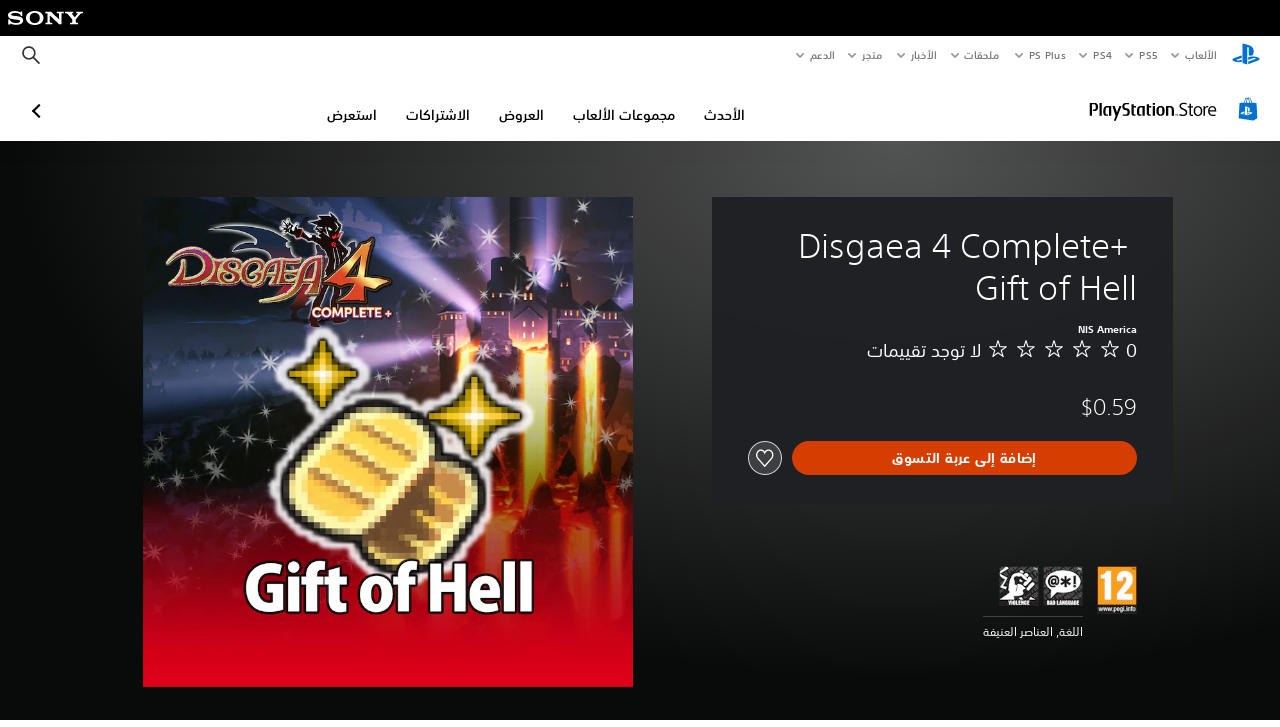

--- FILE ---
content_type: application/javascript
request_url: https://web-commerce-anywhere.playstation.com/SpAADStT8hltnkZ0y-vpsl1N4ww/O59hSkXDu94bJXaYE7/SV9d/MgoN/Inp7J0EB
body_size: 182106
content:
(function(){if(typeof Array.prototype.entries!=='function'){Object.defineProperty(Array.prototype,'entries',{value:function(){var index=0;const array=this;return {next:function(){if(index<array.length){return {value:[index,array[index++]],done:false};}else{return {done:true};}},[Symbol.iterator]:function(){return this;}};},writable:true,configurable:true});}}());(function(){Y0();IVf();w6f();var Ac=function(gc,dk){return gc|dk;};var xX=function(Xc,Sj){return Xc[rg[Zc]](Sj);};var cV=function(lj){var bX=['text','search','url','email','tel','number'];lj=lj["toLowerCase"]();if(bX["indexOf"](lj)!==-1)return 0;else if(lj==='password')return 1;else return 2;};var mr=function(Z7,W6){return Z7+W6;};var DV=function(d6,xW){return d6 in xW;};var M6=function(N2){var f2=0;for(var lv=0;lv<N2["length"];lv++){f2=f2+N2["charCodeAt"](lv);}return f2;};var nS=function(zm){return void zm;};var Br=function hg(fV,l6){'use strict';var S3=hg;switch(fV){case X0:{var s7=function(Vc,N7){Wr.push(kX);if(gY(Sc)){for(var c6=RS[tv];bk(c6,Ej);++c6){if(bk(c6,Cc)||J6(c6,RS[E3])||J6(c6,n3)||J6(c6,jY)){fY[c6]=mZ(RS[Zc]);}else{fY[c6]=Sc[DR()[C8(J4)](P8,xV)];Sc+=tW[XO()[wT(xQ)].apply(null,[tV,G4,RG])][JU()[I4(N4)](gd,kQ,SC,Iz)](c6);}}}var TT=JU()[I4(xQ)].apply(null,[G4,fh,AC,GU]);for(var Cx=J4;bk(Cx,Vc[DR()[C8(J4)].apply(null,[P8,xV])]);Cx++){var O4=Vc[XO()[wT(Rw)].call(null,QO,DO,Qz)](Cx);var ww=mC(Ow(N7,UO),RS[YH]);N7*=RS[c8];N7&=bK[XO()[wT(N4)].call(null,OQ,DT,xQ)]();N7+=RS[Rw];N7&=RS[h8];var F4=fY[Vc[XO()[wT(q4)](JY,KT,k8)](Cx)];if(J6(typeof O4[UG()[Vw(Rw)](wM,LC,sx,v8,wM)],UG()[Vw(J4)](UO,DG,DZ,Vh,pw))){var z8=O4[UG()[Vw(Rw)](wM,LC,N4,v8,QM)](J4);if(bM(z8,Cc)&&bk(z8,bK[DR()[C8(qh)](Ph,Yj)]())){F4=fY[z8];}}if(bM(F4,J4)){var ZG=Lh(ww,Sc[DR()[C8(J4)].apply(null,[P8,xV])]);F4+=ZG;F4%=Sc[DR()[C8(J4)](P8,xV)];O4=Sc[F4];}TT+=O4;}var tQ;return Wr.pop(),tQ=TT,tQ;};var FB=function(xz){var YO=[0x428a2f98,0x71374491,0xb5c0fbcf,0xe9b5dba5,0x3956c25b,0x59f111f1,0x923f82a4,0xab1c5ed5,0xd807aa98,0x12835b01,0x243185be,0x550c7dc3,0x72be5d74,0x80deb1fe,0x9bdc06a7,0xc19bf174,0xe49b69c1,0xefbe4786,0x0fc19dc6,0x240ca1cc,0x2de92c6f,0x4a7484aa,0x5cb0a9dc,0x76f988da,0x983e5152,0xa831c66d,0xb00327c8,0xbf597fc7,0xc6e00bf3,0xd5a79147,0x06ca6351,0x14292967,0x27b70a85,0x2e1b2138,0x4d2c6dfc,0x53380d13,0x650a7354,0x766a0abb,0x81c2c92e,0x92722c85,0xa2bfe8a1,0xa81a664b,0xc24b8b70,0xc76c51a3,0xd192e819,0xd6990624,0xf40e3585,0x106aa070,0x19a4c116,0x1e376c08,0x2748774c,0x34b0bcb5,0x391c0cb3,0x4ed8aa4a,0x5b9cca4f,0x682e6ff3,0x748f82ee,0x78a5636f,0x84c87814,0x8cc70208,0x90befffa,0xa4506ceb,0xbef9a3f7,0xc67178f2];var MZ=0x6a09e667;var xk=0xbb67ae85;var R8=0x3c6ef372;var qH=0xa54ff53a;var Nz=0x510e527f;var Kd=0x9b05688c;var xT=0x1f83d9ab;var KR=0x5be0cd19;var wR=Sz(xz);var Kh=wR["length"]*8;wR+=tW["String"]["fromCharCode"](0x80);var X4=wR["length"]/4+2;var p4=tW["Math"]["ceil"](X4/16);var MB=new (tW["Array"])(p4);for(var qM=0;qM<p4;qM++){MB[qM]=new (tW["Array"])(16);for(var VT=0;VT<16;VT++){MB[qM][VT]=wR["charCodeAt"](qM*64+VT*4)<<24|wR["charCodeAt"](qM*64+VT*4+1)<<16|wR["charCodeAt"](qM*64+VT*4+2)<<8|wR["charCodeAt"](qM*64+VT*4+3)<<0;}}var LQ=Kh/tW["Math"]["pow"](2,32);MB[p4-1][14]=tW["Math"]["floor"](LQ);MB[p4-1][15]=Kh;for(var kZ=0;kZ<p4;kZ++){var lH=new (tW["Array"])(64);var t4=MZ;var XB=xk;var RH=R8;var WT=qH;var PM=Nz;var NT=Kd;var hw=xT;var dd=KR;for(var BU=0;BU<64;BU++){var Uw=void 0,DC=void 0,T4=void 0,hk=void 0,sO=void 0,KH=void 0;if(BU<16)lH[BU]=MB[kZ][BU];else{Uw=NG(lH[BU-15],7)^NG(lH[BU-15],18)^lH[BU-15]>>>3;DC=NG(lH[BU-2],17)^NG(lH[BU-2],19)^lH[BU-2]>>>10;lH[BU]=lH[BU-16]+Uw+lH[BU-7]+DC;}DC=NG(PM,6)^NG(PM,11)^NG(PM,25);T4=PM&NT^~PM&hw;hk=dd+DC+T4+YO[BU]+lH[BU];Uw=NG(t4,2)^NG(t4,13)^NG(t4,22);sO=t4&XB^t4&RH^XB&RH;KH=Uw+sO;dd=hw;hw=NT;NT=PM;PM=WT+hk>>>0;WT=RH;RH=XB;XB=t4;t4=hk+KH>>>0;}MZ=MZ+t4;xk=xk+XB;R8=R8+RH;qH=qH+WT;Nz=Nz+PM;Kd=Kd+NT;xT=xT+hw;KR=KR+dd;}return [MZ>>24&0xff,MZ>>16&0xff,MZ>>8&0xff,MZ&0xff,xk>>24&0xff,xk>>16&0xff,xk>>8&0xff,xk&0xff,R8>>24&0xff,R8>>16&0xff,R8>>8&0xff,R8&0xff,qH>>24&0xff,qH>>16&0xff,qH>>8&0xff,qH&0xff,Nz>>24&0xff,Nz>>16&0xff,Nz>>8&0xff,Nz&0xff,Kd>>24&0xff,Kd>>16&0xff,Kd>>8&0xff,Kd&0xff,xT>>24&0xff,xT>>16&0xff,xT>>8&0xff,xT&0xff,KR>>24&0xff,KR>>16&0xff,KR>>8&0xff,KR&0xff];};var Px=function(x4,rU){return DH(gK,[x4])||DH(pJ,[x4,rU])||B4(x4,rU)||DH(XN,[]);};var B4=function(XH,ph){Wr.push(ZM);if(gY(XH)){Wr.pop();return;}if(J6(typeof XH,DR()[C8(WQ)](nw,lM))){var PO;return Wr.pop(),PO=DH(qE,[XH,ph]),PO;}var DB=tW[DR()[C8(j4)](O8,t8)][DR()[C8(h8)].call(null,Ad,Cr)][JU()[I4(Fw)](Zc,rd,gY(tv),lT)].call(XH)[XO()[wT(CQ)](Nw,RQ,hz)](UO,mZ(tv));if(J6(DB,DR()[C8(j4)](O8,t8))&&XH[J6(typeof XO()[wT(XG)],mr('',[][[]]))?XO()[wT(wM)](Gw,x8,k8):XO()[wT(h8)].apply(null,[lm,OR,wh])])DB=XH[XO()[wT(h8)](lm,OR,E3)][wQ()[CG(Zc)].call(null,pU,Pd,Bx,YH,gY(gY(J4)))];if(J6(DB,Dz(typeof XO()[wT(HZ)],mr([],[][[]]))?XO()[wT(DT)](j9,zZ,EC):XO()[wT(wM)](Dx,ZB,YU))||J6(DB,Dz(typeof JU()[I4(UU)],mr('',[][[]]))?JU()[I4(OO)](gY({}),AC,Yw,RB):JU()[I4(c8)].apply(null,[OT,nh,q8,mx]))){var vw;return vw=tW[XO()[wT(lx)](Mk,fZ,KC)][XO()[wT(W8)](Sl,SH,kw)](XH),Wr.pop(),vw;}if(J6(DB,JU()[I4(dG)].call(null,zH,Fw,IO,tT))||new (tW[lU()[ZZ(IO)](FH,wO,fh,Zh,JG,Rw)])(xR()[fU(EC)].apply(null,[j4,AT,YQ,VM]))[XO()[wT(XG)](P6,rw,gY([]))](DB)){var dw;return Wr.pop(),dw=DH(qE,[XH,ph]),dw;}Wr.pop();};var dx=function(){var pH=QU();var NC=-1;if(pH["indexOf"]('Trident/7.0')>-1)NC=11;else if(pH["indexOf"]('Trident/6.0')>-1)NC=10;else if(pH["indexOf"]('Trident/5.0')>-1)NC=9;else NC=0;return NC>=9;};var QZ=function(){var tH=Ik();var gG=tW["Object"]["prototype"]["hasOwnProperty"].call(tW["Navigator"]["prototype"],'mediaDevices');var Gz=tW["Object"]["prototype"]["hasOwnProperty"].call(tW["Navigator"]["prototype"],'serviceWorker');var rH=! !tW["window"]["browser"];var GR=typeof tW["ServiceWorker"]==='function';var Nd=typeof tW["ServiceWorkerContainer"]==='function';var sM=typeof tW["frames"]["ServiceWorkerRegistration"]==='function';var vG=tW["window"]["location"]&&tW["window"]["location"]["protocol"]==='http:';var Sh=tH&&(!gG||!Gz||!GR||!rH||!Nd||!sM)&&!vG;return Sh;};var Ik=function(){var gM=QU();var Bd=/(iPhone|iPad).*AppleWebKit(?!.*(Version|CriOS))/i["test"](gM);var Xd=tW["navigator"]["platform"]==='MacIntel'&&tW["navigator"]["maxTouchPoints"]>1&&/(Safari)/["test"](gM)&&!tW["window"]["MSStream"]&&typeof tW["navigator"]["standalone"]!=='undefined';return Bd||Xd;};var CB=function(rZ){var Qh=tW["Math"]["floor"](tW["Math"]["random"]()*100000+10000);var Rz=tW["String"](rZ*Qh);var UQ=0;var lB=[];var R4=Rz["length"]>=18?true:false;while(lB["length"]<6){lB["push"](tW["parseInt"](Rz["slice"](UQ,UQ+2),10));UQ=R4?UQ+3:UQ+2;}var SO=hB(lB);return [Qh,SO];};var EM=function(wd){if(wd===null||wd===undefined){return 0;}var TR=function Lx(B8){return wd["toLowerCase"]()["includes"](B8["toLowerCase"]());};var Tz=0;(wB&&wB["fields"]||[])["some"](function(lz){var kT=lz["type"];var zG=lz["labels"];if(zG["some"](TR)){Tz=RO[kT];if(lz["extensions"]&&lz["extensions"]["labels"]&&lz["extensions"]["labels"]["some"](function(Hd){return wd["toLowerCase"]()["includes"](Hd["toLowerCase"]());})){Tz=RO[lz["extensions"]["type"]];}return true;}return false;});return Tz;};var IZ=function(gU){if(gU===undefined||gU==null){return false;}var jU=function dZ(sZ){return gU["toLowerCase"]()===sZ["toLowerCase"]();};return wz["some"](jU);};var Hx=function(Fh){try{var OH=new (tW["Set"])(tW["Object"]["values"](RO));return Fh["split"](';')["some"](function(Fd){var kx=Fd["split"](',');var MG=tW["Number"](kx[kx["length"]-1]);return OH["has"](MG);});}catch(VC){return false;}};var OB=function(NZ){var YR='';var LT=0;if(NZ==null||tW["document"]["activeElement"]==null){return xB(BJ,["elementFullId",YR,"elementIdType",LT]);}var qU=['id','name','for','placeholder','aria-label','aria-labelledby'];qU["forEach"](function(m8){if(!NZ["hasAttribute"](m8)||YR!==''&&LT!==0){return;}var FU=NZ["getAttribute"](m8);if(YR===''&&(FU!==null||FU!==undefined)){YR=FU;}if(LT===0){LT=EM(FU);}});return xB(BJ,["elementFullId",YR,"elementIdType",LT]);};var QB=function(Jh){var gH;if(Jh==null){gH=tW["document"]["activeElement"];}else gH=Jh;if(tW["document"]["activeElement"]==null)return -1;var Ox=gH["getAttribute"]('name');if(Ox==null){var JH=gH["getAttribute"]('id');if(JH==null)return -1;else return zT(JH);}return zT(Ox);};var TU=function(WZ){var lh=-1;var n8=[];if(! !WZ&&typeof WZ==='string'&&WZ["length"]>0){var qk=WZ["split"](';');if(qk["length"]>1&&qk[qk["length"]-1]===''){qk["pop"]();}lh=tW["Math"]["floor"](tW["Math"]["random"]()*qk["length"]);var Oh=qk[lh]["split"](',');for(var lZ in Oh){if(!tW["isNaN"](Oh[lZ])&&!tW["isNaN"](tW["parseInt"](Oh[lZ],10))){n8["push"](Oh[lZ]);}}}else{var jz=tW["String"](j8(1,5));var SM='1';var rR=tW["String"](j8(20,70));var cT=tW["String"](j8(100,300));var zx=tW["String"](j8(100,300));n8=[jz,SM,rR,cT,zx];}return [lh,n8];};var EQ=function(gh,S4){var sC=typeof gh==='string'&&gh["length"]>0;var Hw=!tW["isNaN"](S4)&&(tW["Number"](S4)===-1||PB()<tW["Number"](S4));if(!(sC&&Hw)){return false;}var vU='^([a-fA-F0-9]{31,32})$';return gh["search"](vU)!==-1;};var vz=function(gx,TH,nM){var GT;do{GT=DH(wE,[gx,TH]);}while(J6(Lh(GT,nM),RS[tv]));return GT;};var NR=function(T8){var vC=Ik(T8);Wr.push(qh);var xw=tW[DR()[C8(j4)].call(null,O8,xO)][DR()[C8(h8)](Ad,IG)][DR()[C8(FZ)].call(null,qB,Md)].call(tW[wQ()[CG(WQ)](FT,HZ,NH,xQ,YQ)][DR()[C8(h8)].call(null,Ad,IG)],UG()[Vw(QM)](EC,Ud,IO,DO,E3));var SR=tW[DR()[C8(j4)].call(null,O8,xO)][DR()[C8(h8)].call(null,Ad,IG)][J6(typeof DR()[C8(Yw)],'undefined')?DR()[C8(E3)].apply(null,[D4,VO]):DR()[C8(FZ)].apply(null,[qB,Md])].call(tW[Dz(typeof wQ()[CG(lx)],mr(JU()[I4(xQ)].apply(null,[gY([]),fh,Qz,tR]),[][[]]))?wQ()[CG(WQ)](FT,Qz,NH,xQ,Zh):wQ()[CG(E3)].call(null,RM,Rw,nC,UO,Cc)][DR()[C8(h8)].call(null,Ad,IG)],UG()[Vw(WQ)].call(null,lx,qd,N4,BT,q8));var rh=gY(gY(tW[XO()[wT(EC)].call(null,RZ,QR,wh)][UG()[Vw(FZ)](h8,cz,jY,wk,sx)]));var Xz=J6(typeof tW[lU()[ZZ(QM)](wH,xH,WQ,FZ,Kx,lx)],Dz(typeof UG()[Vw(E3)],'undefined')?UG()[Vw(J4)](UO,DG,Y8,WC,tw):UG()[Vw(UO)](YG,fH,z4,Qw,Ad));var KM=J6(typeof tW[Dz(typeof JU()[I4(IO)],mr([],[][[]]))?JU()[I4(NH)].apply(null,[AC,qd,bx,cC]):JU()[I4(c8)](EC,fH,pQ,vh)],UG()[Vw(J4)](UO,DG,pw,WC,HZ));var Xw=J6(typeof tW[JU()[I4(kO)].apply(null,[qz,A8,fh,ET])][DR()[C8(G4)](WU,gw)],UG()[Vw(J4)](UO,DG,gY([]),WC,DT));var EB=tW[Dz(typeof XO()[wT(Rx)],mr('',[][[]]))?XO()[wT(EC)](RZ,QR,RQ):XO()[wT(wM)](Iw,Kw,sz)][lU()[ZZ(WQ)].call(null,O3,qQ,W8,JG,Ew,UO)]&&J6(tW[XO()[wT(EC)](RZ,QR,tw)][lU()[ZZ(WQ)](O3,qQ,pQ,tw,YQ,UO)][XO()[wT(L4)].call(null,ld,gQ,DZ)],JU()[I4(Kz)].call(null,Ew,Mh,h8,L1));var lQ=vC&&(gY(xw)||gY(SR)||gY(Xz)||gY(rh)||gY(KM)||gY(Xw))&&gY(EB);var zw;return Wr.pop(),zw=lQ,zw;};var Qk=function(cM){var Cz;Wr.push(zR);return Cz=tC()[XO()[wT(OO)](LO,nH,DZ)](function Qx(UZ){Wr.push(NQ);while(tv)switch(UZ[XO()[wT(hz)].apply(null,[Ok,bQ,Fw])]=UZ[DR()[C8(CQ)](AZ,kh)]){case J4:if(DV(XO()[wT(k8)].call(null,w4,Bw,q4),tW[xR()[fU(j4)](UO,fH,xQ,l4)])){UZ[DR()[C8(CQ)].apply(null,[AZ,kh])]=E3;break;}{var dT;return dT=UZ[Dz(typeof JU()[I4(zU)],mr('',[][[]]))?JU()[I4(Bh)].apply(null,[sx,LH,bB,nG]):JU()[I4(c8)].call(null,FZ,kR,XC,qw)](DR()[C8(W8)](QH,F3),null),Wr.pop(),dT;}case E3:{var MH;return MH=UZ[JU()[I4(Bh)].apply(null,[AB,LH,tv,nG])](DR()[C8(W8)].apply(null,[QH,F3]),tW[xR()[fU(j4)](sx,fH,xQ,l4)][XO()[wT(k8)](w4,Bw,gY(gY(tv)))][JU()[I4(Yh)].apply(null,[gY({}),bH,hz,tx])](cM)),Wr.pop(),MH;}case RS[xQ]:case DR()[C8(Fw)](Z4,tR):{var r4;return r4=UZ[JU()[I4(dM)](EG,YB,Fw,dH)](),Wr.pop(),r4;}}Wr.pop();},null,null,null,tW[DR()[C8(Ad)].call(null,Wx,SB)]),Wr.pop(),Cz;};var Ld=function(Mx){Wr.push(G8);if(gY(Mx)||Dz(Pz(Mx),J6(typeof xR()[fU(AC)],mr([],[][[]]))?xR()[fU(YH)](tv,CZ,k8,rx):xR()[fU(Zc)](UO,nw,Rw,HG))){var fx;return Wr.pop(),fx={},fx;}var kM=tW[DR()[C8(j4)](O8,cH)][Dz(typeof XO()[wT(kz)],'undefined')?XO()[wT(Y8)].apply(null,[xg,xM,FZ]):XO()[wT(wM)].call(null,Ez,NU,IO)](Mx)[DR()[C8(Bh)].apply(null,[jR,UK])](function(th){var fM=Px(th,E3);var CT=fM[RS[tv]];var Fz=fM[tv];Wr.push(Sd);if(gY(tW[XO()[wT(lx)].call(null,mR,fZ,E3)][XO()[wT(OT)](IU,c8,Bh)](Fz))||bk(Fz[DR()[C8(J4)].call(null,P8,nr)],Zc)){var JR;return Wr.pop(),JR=null,JR;}var jM=mr(mr(zz(Fz[tv],QH),zz(Fz[J4],IO)),Fz[E3]);var qO;return Wr.pop(),qO=[CT,Fz,jM],qO;})[DR()[C8(JG)].apply(null,[wk,p8])](function(kG){return DH.apply(this,[xb,arguments]);});var gB=kM[XO()[wT(q8)](Aw,Mw,sz)](function(hO,XU){return DH.apply(this,[MJ,arguments]);})[XO()[wT(CQ)](A4,RQ,HZ)](J4,KG)[DR()[C8(Bh)](jR,UK)](function(jd){var b4=Px(jd,E3);var TQ=b4[J4];var Zw=b4[tv];return [TQ,Zw];});var sd={};gB[JU()[I4(RQ)].call(null,SC,HU,N4,gT)](function(hR){var pB=Px(hR,RS[AC]);var XR=pB[J4];var Ih=pB[tv];sd[XR]=Ih;});var FC;return Wr.pop(),FC=sd,FC;};var BH=function(){if(gY([])){}else if(gY(gY(qN))){}else if(gY(Hp)){}else if(gY(qN)){return function bC(CM){Wr.push(PQ);var RU=tW[JU()[I4(UU)](gY({}),px,Kx,VO)](QU());var HT=tW[JU()[I4(UU)].call(null,gY({}),px,gZ,VO)](CM[JU()[I4(LB)].call(null,gY({}),lx,q4,HM)]);var AM;return AM=M6(mr(RU,HT))[JU()[I4(Fw)](AC,rd,dM,UB)](),Wr.pop(),AM;};}else{}};var gz=function(){Wr.push(D8);try{var JB=Wr.length;var sH=gY([]);var s4=wG();var ST=Zz()[DR()[C8(OO)](kz,g9)](new (tW[Dz(typeof lU()[ZZ(AC)],'undefined')?lU()[ZZ(IO)](FH,zB,SC,n3,gY(gY({})),Rw):lU()[ZZ(xQ)](cB,ZR,qh,XG,GQ,TO)])(JU()[I4(JO)].call(null,HZ,HZ,gY(tv),Xh),J6(typeof XO()[wT(q4)],mr([],[][[]]))?XO()[wT(wM)](NB,J8,XZ):XO()[wT(bQ)](TO,LC,EG)),UG()[Vw(XC)].apply(null,[E3,LU,YQ,CH,ET]));var VQ=wG();var I8=M8(VQ,s4);var ZT;return ZT=xB(BJ,[XO()[wT(Kx)](q2,Tk,QM),ST,JU()[I4(pZ)](gY(gY([])),gd,Cc,mR),I8]),Wr.pop(),ZT;}catch(fQ){Wr.splice(M8(JB,tv),Infinity,D8);var CR;return Wr.pop(),CR={},CR;}Wr.pop();};var Zz=function(){Wr.push(nT);var tG=tW[UG()[Vw(qz)](Rw,pG,FZ,Jz,Hk)][DR()[C8(bQ)](vM,nB)]?tW[Dz(typeof UG()[Vw(xQ)],mr(JU()[I4(xQ)].call(null,HZ,fh,J4,RR),[][[]]))?UG()[Vw(qz)](Rw,pG,FZ,Jz,jY):UG()[Vw(UO)](Az,KQ,GQ,GM,Yw)][DR()[C8(bQ)].call(null,vM,nB)]:mZ(tv);var TZ=tW[UG()[Vw(qz)](Rw,pG,J4,Jz,L4)][JU()[I4(EH)](XG,zU,sz,NV)]?tW[UG()[Vw(qz)](Rw,pG,DT,Jz,Pd)][JU()[I4(EH)](Bh,zU,gY(gY(tv)),NV)]:mZ(tv);var hZ=tW[J6(typeof xR()[fU(xQ)],'undefined')?xR()[fU(YH)].call(null,j4,l8,fZ,Yz):xR()[fU(j4)].apply(null,[JG,fH,xQ,Ax])][XO()[wT(QH)](xh,pZ,FZ)]?tW[Dz(typeof xR()[fU(c8)],mr([],[][[]]))?xR()[fU(j4)].call(null,dM,fH,xQ,Ax):xR()[fU(YH)](ET,Zd,Ww,AU)][Dz(typeof XO()[wT(ZQ)],mr('',[][[]]))?XO()[wT(QH)].call(null,xh,pZ,gY(gY({}))):XO()[wT(wM)](sw,Ww,EG)]:mZ(tv);var Sw=tW[xR()[fU(j4)](qB,fH,xQ,Ax)][J6(typeof wQ()[CG(QM)],mr([],[][[]]))?wQ()[CG(E3)].call(null,E4,Zc,FM,Y4,G4):wQ()[CG(FZ)].call(null,GH,zH,lR,wM,gY(gY([])))]?tW[xR()[fU(j4)](kQ,fH,xQ,Ax)][wQ()[CG(FZ)](GH,YQ,lR,wM,YH)]():mZ(tv);var xZ=tW[Dz(typeof xR()[fU(AC)],mr([],[][[]]))?xR()[fU(j4)](FZ,fH,xQ,Ax):xR()[fU(YH)](qh,FO,g4,hT)][JU()[I4(KU)](ET,pG,Uh,sR)]?tW[xR()[fU(j4)](gC,fH,xQ,Ax)][JU()[I4(KU)].apply(null,[zH,pG,jY,sR])]:mZ(tv);var dQ=mZ(RS[Zc]);var jQ=[Dz(typeof JU()[I4(Bw)],mr('',[][[]]))?JU()[I4(xQ)](fw,fh,L4,RR):JU()[I4(c8)](CQ,QQ,XZ,jR),dQ,wQ()[CG(tw)].apply(null,[OM,Yw,xG,Zc,q4]),DH(Vp,[]),Ix(SE,[]),Ix(kN,[]),Ix(fE,[]),DH(mL,[]),Ix(GA,[]),tG,TZ,hZ,Sw,xZ];var hM;return hM=jQ[JU()[I4(gd)](gY([]),xd,gY(tv),VZ)](XO()[wT(gd)].call(null,IB,pU,J4)),Wr.pop(),hM;};var SG=function(){var fz;Wr.push(rw);return fz=Ix(kL,[tW[XO()[wT(EC)].apply(null,[GO,QR,CQ])]]),Wr.pop(),fz;};var CU=function(){var WM=[VG,XM];var bz=XQ(fO);Wr.push(H8);if(Dz(bz,gY(Hp))){try{var H4=Wr.length;var nd=gY(Hp);var bZ=tW[J6(typeof XO()[wT(jT)],mr('',[][[]]))?XO()[wT(wM)].apply(null,[Ux,Q8,YM]):XO()[wT(nU)](UB,EG,tv)](bz)[DR()[C8(HZ)].apply(null,[pT,wN])](JU()[I4(Jx)](J4,dH,hU,kd));if(bM(bZ[DR()[C8(J4)](P8,pv)],YH)){var sQ=tW[J6(typeof JU()[I4(mT)],mr('',[][[]]))?JU()[I4(c8)].call(null,wM,QT,Zc,PG):JU()[I4(lx)](QM,k8,kQ,WO)](bZ[E3],IO);sQ=tW[Dz(typeof DR()[C8(h8)],mr('',[][[]]))?DR()[C8(K8)](tZ,jC):DR()[C8(E3)](tU,KQ)](sQ)?VG:sQ;WM[J4]=sQ;}}catch(pM){Wr.splice(M8(H4,tv),Infinity,H8);}}var HO;return Wr.pop(),HO=WM,HO;};var md=function(){Wr.push(fC);var BO=[mZ(tv),mZ(tv)];var X8=XQ(jH);if(Dz(X8,gY(Hp))){try{var jw=Wr.length;var L8=gY([]);var VU=tW[XO()[wT(nU)](m4,EG,hU)](X8)[DR()[C8(HZ)](pT,ZB)](JU()[I4(Jx)](gY(gY(J4)),dH,gY(gY(J4)),dh));if(bM(VU[DR()[C8(J4)].apply(null,[P8,w1])],YH)){var Ck=tW[JU()[I4(lx)].apply(null,[gY(gY(tv)),k8,tw,JZ])](VU[RS[Zc]],IO);var bR=tW[JU()[I4(lx)](gY(J4),k8,wh,JZ)](VU[RS[xQ]],IO);Ck=tW[DR()[C8(K8)](tZ,OM)](Ck)?mZ(tv):Ck;bR=tW[DR()[C8(K8)](tZ,OM)](bR)?mZ(bK[JU()[I4(Sx)](gY(gY(tv)),Mw,gY([]),jZ)]()):bR;BO=[bR,Ck];}}catch(b8){Wr.splice(M8(jw,tv),Infinity,fC);}}var bw;return Wr.pop(),bw=BO,bw;};var YT=function(){Wr.push(s8);var IT=Dz(typeof JU()[I4(fh)],mr([],[][[]]))?JU()[I4(xQ)].apply(null,[gY([]),fh,SC,dU]):JU()[I4(c8)].apply(null,[gY({}),SU,RG,VZ]);var Vx=XQ(jH);if(Vx){try{var sh=Wr.length;var HB=gY([]);var wZ=tW[Dz(typeof XO()[wT(IM)],mr([],[][[]]))?XO()[wT(nU)](Ng,EG,N4):XO()[wT(wM)](hx,VM,lG)](Vx)[DR()[C8(HZ)].apply(null,[pT,k6])](J6(typeof JU()[I4(Yw)],'undefined')?JU()[I4(c8)].apply(null,[dM,ZU,gY(J4),nO]):JU()[I4(Jx)](JG,dH,UU,GY));IT=wZ[RS[tv]];}catch(fB){Wr.splice(M8(sh,tv),Infinity,s8);}}var vB;return Wr.pop(),vB=IT,vB;};var vR=function(Fx,Tw){Wr.push(IM);for(var PT=J4;bk(PT,Tw[Dz(typeof DR()[C8(Hh)],mr('',[][[]]))?DR()[C8(J4)].apply(null,[P8,nQ]):DR()[C8(E3)].apply(null,[qR,HH])]);PT++){var UM=Tw[PT];UM[xR()[fU(J4)].apply(null,[ZQ,K8,IO,zZ])]=UM[xR()[fU(J4)](XZ,K8,IO,zZ)]||gY(Hp);UM[JU()[I4(nz)](fw,LB,K8,c9)]=gY(gY([]));if(DV(JU()[I4(AC)].call(null,KC,tw,kw,C4),UM))UM[JU()[I4(DZ)](qB,UR,SC,PU)]=gY(qN);tW[DR()[C8(j4)](O8,Wz)][wQ()[CG(J4)].call(null,Ud,AC,Sd,pQ,XC)](Fx,NO(UM[VB()[fG(qz)](g8,Zc,RG,tM,lx)]),UM);}Wr.pop();};var MU=function(qZ,MQ,OZ){Wr.push(U4);if(MQ)vR(qZ[DR()[C8(h8)].apply(null,[Ad,VF])],MQ);if(OZ)vR(qZ,OZ);tW[DR()[C8(j4)](O8,nZ)][wQ()[CG(J4)](Ud,lG,HR,pQ,qB)](qZ,DR()[C8(h8)](Ad,VF),xB(BJ,[JU()[I4(DZ)].call(null,lG,UR,tv,zQ),gY({})]));var zO;return Wr.pop(),zO=qZ,zO;};var NO=function(cU){Wr.push(nZ);var lw=cx(cU,DR()[C8(WQ)].call(null,nw,SB));var pR;return pR=WB(DR()[C8(XG)].call(null,Yx,qv),kU(lw))?lw:tW[XO()[wT(xQ)].call(null,hl,G4,AC)](lw),Wr.pop(),pR;};var cx=function(TG,LZ){Wr.push(K8);if(pC(xR()[fU(Zc)](EC,nw,Rw,gQ),kU(TG))||gY(TG)){var qT;return Wr.pop(),qT=TG,qT;}var lO=TG[tW[JU()[I4(FZ)].apply(null,[gY([]),LC,dM,KB])][JU()[I4(PR)](UU,q4,Zc,QQ)]];if(Dz(nS(RS[tv]),lO)){var Lw=lO.call(TG,LZ||JU()[I4(q4)](gY(gY(tv)),fH,gY(gY(J4)),dB));if(pC(xR()[fU(Zc)](Y8,nw,Rw,gQ),kU(Lw))){var Mz;return Wr.pop(),Mz=Lw,Mz;}throw new (tW[XO()[wT(AC)](JC,Jw,Ew)])(DR()[C8(dR)](EG,bh));}var NM;return NM=(J6(DR()[C8(WQ)](nw,Qd),LZ)?tW[XO()[wT(xQ)].apply(null,[Cd,G4,gY(gY({}))])]:tW[Dz(typeof JU()[I4(W8)],'undefined')?JU()[I4(ZQ)](gZ,Cc,Yw,vd):JU()[I4(c8)].apply(null,[j4,Z8,WQ,nz])])(TG),Wr.pop(),NM;};var Bz=function(IR){if(gY(IR)){Uz=RS[Ew];zM=QH;f8=RS[kw];jh=AC;W4=AC;RT=AC;xU=AC;mh=AC;AO=AC;}};var nR=function(){Wr.push(Wh);hH=Dz(typeof JU()[I4(Mw)],mr('',[][[]]))?JU()[I4(xQ)].call(null,fw,fh,gY(J4),S8):JU()[I4(c8)].apply(null,[K8,nC,ZQ,hd]);jB=J4;DM=J4;N8=J4;tO=JU()[I4(xQ)].apply(null,[Zc,fh,FZ,S8]);WH=J4;Pw=J4;SQ=J4;Dd=JU()[I4(xQ)](Pd,fh,XG,S8);vO=J4;mM=J4;sB=J4;Wr.pop();Nh=J4;pO=J4;Dh=J4;};var rM=function(){Wr.push(Tx);fd=RS[tv];MR=JU()[I4(xQ)].call(null,G4,fh,gY(J4),vH);Nx={};Lz=JU()[I4(xQ)](J4,fh,xQ,vH);Wr.pop();PZ=RS[tv];SZ=J4;};var fR=function(E8,HQ,BR){Wr.push(mO);try{var cR=Wr.length;var hG=gY(Hp);var bG=J4;var rB=gY({});if(Dz(HQ,tv)&&bM(DM,f8)){if(gY(YZ[Dz(typeof JU()[I4(NH)],'undefined')?JU()[I4(vT)](zU,dM,AB,Vd):JU()[I4(c8)].apply(null,[L4,OR,Zh,EU])])){rB=gY(gY([]));YZ[JU()[I4(vT)](gY(J4),dM,KC,Vd)]=gY(gY(Hp));}var mB;return mB=xB(BJ,[J6(typeof XO()[wT(E3)],'undefined')?XO()[wT(wM)](zR,Ch,zH):XO()[wT(DQ)](OQ,U8,DZ),bG,XO()[wT(AT)].call(null,OX,GB,gY([])),rB,JU()[I4(FR)].call(null,gY(gY(tv)),Dw,Y8,LX),jB]),Wr.pop(),mB;}if(J6(HQ,RS[Zc])&&bk(jB,zM)||Dz(HQ,tv)&&bk(DM,f8)){var lC=E8?E8:tW[XO()[wT(EC)](Zm,QR,n3)][DR()[C8(NH)].call(null,r8,V8)];var fT=mZ(tv);var mG=mZ(tv);if(lC&&lC[Dz(typeof DR()[C8(JO)],'undefined')?DR()[C8(kO)].call(null,YU,cY):DR()[C8(E3)](Ed,f4)]&&lC[XO()[wT(IM)].apply(null,[jV,XG,wh])]){fT=tW[DR()[C8(xQ)](Fw,mQ)][XO()[wT(SC)].apply(null,[rQ,VH,Ew])](lC[DR()[C8(kO)].apply(null,[YU,cY])]);mG=tW[DR()[C8(xQ)](Fw,mQ)][J6(typeof XO()[wT(Td)],mr([],[][[]]))?XO()[wT(wM)](Ex,Od,kw):XO()[wT(SC)](rQ,VH,gY({}))](lC[J6(typeof XO()[wT(nU)],'undefined')?XO()[wT(wM)].call(null,KO,kB,hU):XO()[wT(IM)](jV,XG,XG)]);}else if(lC&&lC[XO()[wT(P4)](JM,XZ,qh)]&&lC[JU()[I4(mH)].apply(null,[qB,cO,gY(gY({})),rY])]){fT=tW[J6(typeof DR()[C8(zU)],mr('',[][[]]))?DR()[C8(E3)].apply(null,[JT,RB]):DR()[C8(xQ)].apply(null,[Fw,mQ])][XO()[wT(SC)].call(null,rQ,VH,N4)](lC[XO()[wT(P4)](JM,XZ,qB)]);mG=tW[DR()[C8(xQ)].apply(null,[Fw,mQ])][XO()[wT(SC)](rQ,VH,UO)](lC[JU()[I4(mH)].call(null,WQ,cO,n3,rY)]);}var Zx=lC[XO()[wT(wk)].apply(null,[K9,Z4,xQ])];if(WB(Zx,null))Zx=lC[JU()[I4(Cc)](wM,Bk,RQ,TM)];var OU=QB(Zx);bG=M8(wG(),BR);var cG=JU()[I4(xQ)].apply(null,[gY(gY(tv)),fh,Y8,m4])[DR()[C8(Pd)](j4,jm)](Nh,JU()[I4(mT)](hz,Ud,pw,M4))[DR()[C8(Pd)](j4,jm)](HQ,JU()[I4(mT)].call(null,RQ,Ud,DZ,M4))[DR()[C8(Pd)](j4,jm)](bG,JU()[I4(mT)](zU,Ud,Rx,M4))[J6(typeof DR()[C8(hU)],mr([],[][[]]))?DR()[C8(E3)].apply(null,[UT,Yh]):DR()[C8(Pd)].apply(null,[j4,jm])](fT,J6(typeof JU()[I4(FZ)],mr([],[][[]]))?JU()[I4(c8)].call(null,gY(gY(J4)),lR,zH,Ew):JU()[I4(mT)](sz,Ud,gY(gY([])),M4))[DR()[C8(Pd)](j4,jm)](mG);if(Dz(HQ,tv)){cG=JU()[I4(xQ)].call(null,qz,fh,XG,m4)[DR()[C8(Pd)](j4,jm)](cG,JU()[I4(mT)](bB,Ud,CQ,M4))[DR()[C8(Pd)].apply(null,[j4,jm])](OU);var WR=pC(typeof lC[DR()[C8(Kz)].call(null,BM,C4)],JU()[I4(tw)](dM,FZ,lx,tT))?lC[DR()[C8(Kz)].call(null,BM,C4)]:lC[DR()[C8(Yh)](bO,Cw)];if(pC(WR,null)&&Dz(WR,tv))cG=(Dz(typeof JU()[I4(UU)],mr('',[][[]]))?JU()[I4(xQ)].apply(null,[SC,fh,Rx,m4]):JU()[I4(c8)](OT,Tk,pQ,rz))[DR()[C8(Pd)](j4,jm)](cG,JU()[I4(mT)](CQ,Ud,Uh,M4))[J6(typeof DR()[C8(K8)],mr('',[][[]]))?DR()[C8(E3)](rC,Td):DR()[C8(Pd)].call(null,j4,jm)](WR);}if(pC(typeof lC[JU()[I4(NQ)](Qz,YQ,XZ,xV)],Dz(typeof JU()[I4(Jx)],'undefined')?JU()[I4(tw)].apply(null,[gY(gY(J4)),FZ,gY({}),tT]):JU()[I4(c8)].apply(null,[tw,UU,h8,gO]))&&J6(lC[JU()[I4(NQ)].call(null,Ew,YQ,RQ,xV)],gY([])))cG=JU()[I4(xQ)](gY(J4),fh,gY([]),m4)[DR()[C8(Pd)](j4,jm)](cG,VB()[fG(q4)](Id,YH,P8,d8,Qz));cG=JU()[I4(xQ)].apply(null,[Ad,fh,gY(gY(tv)),m4])[DR()[C8(Pd)].call(null,j4,jm)](cG,XO()[wT(gd)](TB,pU,gY(tv)));N8=mr(mr(mr(mr(mr(N8,Nh),HQ),bG),fT),mG);hH=mr(hH,cG);}if(J6(HQ,tv))jB++;else DM++;Nh++;var Rk;return Rk=xB(BJ,[XO()[wT(DQ)](OQ,U8,sx),bG,Dz(typeof XO()[wT(c8)],'undefined')?XO()[wT(AT)].call(null,OX,GB,UU):XO()[wT(wM)](AH,BQ,Kx),rB,JU()[I4(FR)].apply(null,[Kx,Dw,Y8,LX]),jB]),Wr.pop(),Rk;}catch(dz){Wr.splice(M8(cR,tv),Infinity,mO);}Wr.pop();};var mw=function(FQ,n4,vZ){Wr.push(vQ);try{var Xx=Wr.length;var AQ=gY(gY(qN));var Jd=FQ?FQ:tW[XO()[wT(EC)](Vj,QR,dG)][DR()[C8(NH)].apply(null,[r8,PY])];var hh=J4;var zd=mZ(tv);var Rh=tv;var zh=gY(gY(qN));if(bM(PZ,Uz)){if(gY(YZ[JU()[I4(vT)](qz,dM,lG,d9)])){zh=gY(qN);YZ[JU()[I4(vT)](N4,dM,Ew,d9)]=gY(gY({}));}var ZO;return ZO=xB(BJ,[XO()[wT(DQ)].call(null,R6,U8,kw),hh,Dz(typeof XO()[wT(tw)],'undefined')?XO()[wT(wH)].call(null,mk,fw,gY(gY([]))):XO()[wT(wM)](Zc,EZ,Yw),zd,J6(typeof XO()[wT(hz)],mr([],[][[]]))?XO()[wT(wM)](cw,zk,qh):XO()[wT(AT)](rk,GB,gC),zh]),Wr.pop(),ZO;}if(bk(PZ,Uz)&&Jd&&Dz(Jd[XO()[wT(Ej)](K1,fC,jY)],undefined)){zd=Jd[XO()[wT(Ej)](K1,fC,Y8)];var bT=Jd[JU()[I4(Mh)].call(null,kw,fw,gY({}),qS)];var c4=Jd[DR()[C8(Td)](CO,MV)]?tv:J4;var hQ=Jd[XO()[wT(JQ)].call(null,Cg,AZ,Uh)]?tv:J4;var MM=Jd[J6(typeof DR()[C8(K8)],mr('',[][[]]))?DR()[C8(E3)].apply(null,[GZ,tB]):DR()[C8(xH)](Gd,GY)]?RS[Zc]:J4;var Vz=Jd[DR()[C8(LB)](Hk,Zj)]?tv:J4;var UH=mr(mr(mr(zz(c4,UO),zz(hQ,YH)),zz(MM,E3)),Vz);hh=M8(wG(),vZ);var Hz=QB(null);var k4=RS[tv];if(bT&&zd){if(Dz(bT,J4)&&Dz(zd,J4)&&Dz(bT,zd))zd=mZ(tv);else zd=Dz(zd,J4)?zd:bT;}if(J6(hQ,bK[DR()[C8(OT)](d4,mk)]())&&J6(MM,J4)&&J6(Vz,J4)&&LR(zd,RS[RQ])){if(J6(n4,Zc)&&bM(zd,RS[RQ])&&Gx(zd,RS[Cc]))zd=mZ(E3);else if(bM(zd,gC)&&Gx(zd,gZ))zd=mZ(Zc);else if(bM(zd,pZ)&&Gx(zd,IM))zd=mZ(YH);else zd=mZ(E3);}if(Dz(Hz,mU)){Rd=J4;mU=Hz;}else Rd=mr(Rd,bK[JU()[I4(Sx)].apply(null,[gY(J4),Mw,gY(gY(J4)),X2])]());var Ah=rG(zd);if(J6(Ah,J4)){var ZH=JU()[I4(xQ)](YQ,fh,SC,W7)[DR()[C8(Pd)](j4,r9)](PZ,JU()[I4(mT)](ET,Ud,RG,OV))[DR()[C8(Pd)](j4,r9)](n4,JU()[I4(mT)](YH,Ud,bB,OV))[DR()[C8(Pd)](j4,r9)](hh,JU()[I4(mT)](YM,Ud,zU,OV))[DR()[C8(Pd)](j4,r9)](zd,JU()[I4(mT)](Qz,Ud,gY([]),OV))[Dz(typeof DR()[C8(NH)],'undefined')?DR()[C8(Pd)](j4,r9):DR()[C8(E3)](Oz,zH)](k4,JU()[I4(mT)].call(null,dG,Ud,XC,OV))[DR()[C8(Pd)].call(null,j4,r9)](UH,JU()[I4(mT)](XG,Ud,z4,OV))[DR()[C8(Pd)](j4,r9)](Hz);if(Dz(typeof Jd[J6(typeof JU()[I4(WC)],mr([],[][[]]))?JU()[I4(c8)](bB,DT,gZ,VR):JU()[I4(NQ)].apply(null,[bQ,YQ,N4,X6])],JU()[I4(tw)](JG,FZ,bB,xc))&&J6(Jd[JU()[I4(NQ)].call(null,gY(gY({})),YQ,gY(tv),X6)],gY([])))ZH=JU()[I4(xQ)](XC,fh,gY(J4),W7)[DR()[C8(Pd)].call(null,j4,r9)](ZH,DR()[C8(pZ)].call(null,qQ,Kg));ZH=JU()[I4(xQ)](SC,fh,Ew,W7)[DR()[C8(Pd)](j4,r9)](ZH,XO()[wT(gd)].call(null,kR,pU,Uh));Lz=mr(Lz,ZH);SZ=mr(mr(mr(mr(mr(mr(SZ,PZ),n4),hh),zd),UH),Hz);}else Rh=RS[tv];}if(Rh&&Jd&&Jd[J6(typeof XO()[wT(AC)],'undefined')?XO()[wT(wM)](sU,HH,GQ):XO()[wT(Ej)](K1,fC,OO)]){PZ++;}var vx;return vx=xB(BJ,[XO()[wT(DQ)](R6,U8,gY(gY(J4))),hh,XO()[wT(wH)].call(null,mk,fw,UO),zd,XO()[wT(AT)](rk,GB,P8),zh]),Wr.pop(),vx;}catch(Wd){Wr.splice(M8(Xx,tv),Infinity,vQ);}Wr.pop();};var EO=function(XT,v4,QG,qG,BZ){Wr.push(cB);try{var IH=Wr.length;var Eh=gY({});var DU=gY([]);var sT=J4;var V4=JU()[I4(h8)](z4,D4,q8,mS);var mz=QG;var dO=qG;if(J6(v4,tv)&&bk(vO,RT)||Dz(v4,tv)&&bk(mM,xU)){var jG=XT?XT:tW[XO()[wT(EC)].apply(null,[PV,QR,dM])][DR()[C8(NH)](r8,Jr)];var rO=mZ(tv),MO=mZ(tv);if(jG&&jG[DR()[C8(kO)].apply(null,[YU,BV])]&&jG[Dz(typeof XO()[wT(ET)],mr([],[][[]]))?XO()[wT(IM)](Q2,XG,gC):XO()[wT(wM)](WG,K8,hz)]){rO=tW[DR()[C8(xQ)](Fw,hT)][XO()[wT(SC)].apply(null,[AG,VH,WQ])](jG[J6(typeof DR()[C8(KT)],mr('',[][[]]))?DR()[C8(E3)](LM,Jw):DR()[C8(kO)](YU,BV)]);MO=tW[J6(typeof DR()[C8(c8)],'undefined')?DR()[C8(E3)](MT,LG):DR()[C8(xQ)].apply(null,[Fw,hT])][XO()[wT(SC)].apply(null,[AG,VH,YM])](jG[XO()[wT(IM)](Q2,XG,EG)]);}else if(jG&&jG[XO()[wT(P4)].call(null,dY,XZ,YH)]&&jG[Dz(typeof JU()[I4(hU)],'undefined')?JU()[I4(mH)](jY,cO,bB,T6):JU()[I4(c8)].call(null,WQ,GG,gd,F8)]){rO=tW[Dz(typeof DR()[C8(wk)],'undefined')?DR()[C8(xQ)](Fw,hT):DR()[C8(E3)](ER,jO)][XO()[wT(SC)](AG,VH,J4)](jG[Dz(typeof XO()[wT(Ad)],'undefined')?XO()[wT(P4)].call(null,dY,XZ,YH):XO()[wT(wM)].apply(null,[GO,YC,gY({})])]);MO=tW[DR()[C8(xQ)](Fw,hT)][XO()[wT(SC)](AG,VH,J4)](jG[JU()[I4(mH)](CQ,cO,J4,T6)]);}else if(jG&&jG[JU()[I4(BG)](n3,bQ,kw,tj)]&&J6(nx(jG[JU()[I4(BG)](ET,bQ,FZ,tj)]),xR()[fU(Zc)].call(null,JO,nw,Rw,K4))){if(LR(jG[JU()[I4(BG)](kz,bQ,gY([]),tj)][DR()[C8(J4)](P8,Y3)],J4)){var kH=jG[JU()[I4(BG)].call(null,RQ,bQ,gY(gY(J4)),tj)][RS[tv]];if(kH&&kH[DR()[C8(kO)].apply(null,[YU,BV])]&&kH[XO()[wT(IM)](Q2,XG,gY(J4))]){rO=tW[DR()[C8(xQ)](Fw,hT)][XO()[wT(SC)].call(null,AG,VH,Zh)](kH[J6(typeof DR()[C8(Kx)],mr([],[][[]]))?DR()[C8(E3)](sG,KT):DR()[C8(kO)].apply(null,[YU,BV])]);MO=tW[DR()[C8(xQ)](Fw,hT)][XO()[wT(SC)].apply(null,[AG,VH,XG])](kH[J6(typeof XO()[wT(z4)],mr('',[][[]]))?XO()[wT(wM)](JZ,mH,dG):XO()[wT(IM)](Q2,XG,SC)]);}else if(kH&&kH[XO()[wT(P4)](dY,XZ,Qz)]&&kH[JU()[I4(mH)].apply(null,[gY(gY(tv)),cO,Rw,T6])]){rO=tW[DR()[C8(xQ)](Fw,hT)][XO()[wT(SC)].call(null,AG,VH,RG)](kH[XO()[wT(P4)](dY,XZ,Cc)]);MO=tW[DR()[C8(xQ)].apply(null,[Fw,hT])][XO()[wT(SC)].apply(null,[AG,VH,gY([])])](kH[JU()[I4(mH)](HZ,cO,FZ,T6)]);}V4=Dz(typeof JU()[I4(XC)],mr([],[][[]]))?JU()[I4(YH)].apply(null,[tw,AR,gY({}),I7]):JU()[I4(c8)](DZ,PC,XC,bd);}else{DU=gY(qN);}}if(gY(DU)){sT=M8(wG(),BZ);var qx=JU()[I4(xQ)](q8,fh,gY([]),tf)[DR()[C8(Pd)].apply(null,[j4,Rc])](Dh,JU()[I4(mT)](HZ,Ud,bB,Gl))[DR()[C8(Pd)].apply(null,[j4,Rc])](v4,JU()[I4(mT)](Cc,Ud,AB,Gl))[DR()[C8(Pd)].call(null,j4,Rc)](sT,JU()[I4(mT)](c8,Ud,lx,Gl))[DR()[C8(Pd)].apply(null,[j4,Rc])](rO,JU()[I4(mT)].apply(null,[Kx,Ud,OT,Gl]))[DR()[C8(Pd)](j4,Rc)](MO,JU()[I4(mT)](k8,Ud,YU,Gl))[DR()[C8(Pd)].apply(null,[j4,Rc])](V4);if(pC(typeof jG[JU()[I4(NQ)](Hk,YQ,gY(gY(tv)),sp)],JU()[I4(tw)](Zh,FZ,bB,Dm))&&J6(jG[JU()[I4(NQ)](gY(gY({})),YQ,WQ,sp)],gY({})))qx=JU()[I4(xQ)].call(null,gY(gY(J4)),fh,gY(tv),tf)[DR()[C8(Pd)](j4,Rc)](qx,DR()[C8(pZ)](qQ,Zv));Dd=JU()[I4(xQ)](G4,fh,gY(gY(tv)),tf)[DR()[C8(Pd)](j4,Rc)](mr(Dd,qx),XO()[wT(gd)](pz,pU,gY(tv)));sB=mr(mr(mr(mr(mr(sB,Dh),v4),sT),rO),MO);if(J6(v4,tv))vO++;else mM++;Dh++;mz=J4;dO=J4;}}var gR;return gR=xB(BJ,[XO()[wT(DQ)].apply(null,[Wj,U8,EG]),sT,Dz(typeof DR()[C8(DQ)],'undefined')?DR()[C8(EH)](Gh,Th):DR()[C8(E3)](IQ,PH),mz,JU()[I4(nH)](gY(gY(tv)),IM,Rx,v7),dO,XO()[wT(WC)](F2,WU,Ad),DU]),Wr.pop(),gR;}catch(rT){Wr.splice(M8(IH,tv),Infinity,cB);}Wr.pop();};var OG=function(cQ,Yd,Q4){Wr.push(cZ);try{var jx=Wr.length;var wx=gY([]);var xx=RS[tv];var bU=gY(Hp);if(J6(Yd,tv)&&bk(WH,jh)||Dz(Yd,tv)&&bk(Pw,W4)){var wU=cQ?cQ:tW[XO()[wT(EC)](Gg,QR,dM)][DR()[C8(NH)](r8,Qg)];if(wU&&Dz(wU[JU()[I4(BB)].apply(null,[gY(gY(J4)),SH,bB,BS])],Dz(typeof wQ()[CG(AC)],mr([],[][[]]))?wQ()[CG(DZ)].apply(null,[KU,kz,K5N,c8,XG]):wQ()[CG(E3)](Wx,N4,KZ,ZM,YQ))){bU=gY(qN);var CfN=mZ(tv);var XPN=mZ(bK[JU()[I4(Sx)](CO,Mw,wh,gFN)]());if(wU&&wU[DR()[C8(kO)](YU,AV)]&&wU[XO()[wT(IM)](qj,XG,gY(gY({})))]){CfN=tW[Dz(typeof DR()[C8(dM)],mr([],[][[]]))?DR()[C8(xQ)].call(null,Fw,INN):DR()[C8(E3)](nU,WU)][XO()[wT(SC)](MFN,VH,K8)](wU[DR()[C8(kO)].call(null,YU,AV)]);XPN=tW[Dz(typeof DR()[C8(q8)],mr([],[][[]]))?DR()[C8(xQ)].apply(null,[Fw,INN]):DR()[C8(E3)](PPN,g4)][Dz(typeof XO()[wT(fw)],mr([],[][[]]))?XO()[wT(SC)](MFN,VH,kz):XO()[wT(wM)].call(null,vh,nbN,gY(gY(J4)))](wU[XO()[wT(IM)](qj,XG,HZ)]);}else if(wU&&wU[XO()[wT(P4)].call(null,vN,XZ,IO)]&&wU[JU()[I4(mH)](nz,cO,sx,w7)]){CfN=tW[DR()[C8(xQ)](Fw,INN)][XO()[wT(SC)](MFN,VH,Hk)](wU[XO()[wT(P4)](vN,XZ,EG)]);XPN=tW[Dz(typeof DR()[C8(JG)],mr([],[][[]]))?DR()[C8(xQ)].apply(null,[Fw,INN]):DR()[C8(E3)](lEN,YB)][XO()[wT(SC)].apply(null,[MFN,VH,UU])](wU[JU()[I4(mH)].call(null,h8,cO,lx,w7)]);}xx=M8(wG(),Q4);var FPN=(Dz(typeof JU()[I4(N4)],mr('',[][[]]))?JU()[I4(xQ)](ZQ,fh,YU,dsN):JU()[I4(c8)](Ad,DI,AC,Th))[Dz(typeof DR()[C8(dR)],mr('',[][[]]))?DR()[C8(Pd)].apply(null,[j4,q9]):DR()[C8(E3)].apply(null,[AJN,fZ])](pO,JU()[I4(mT)].call(null,UO,Ud,qz,dDN))[J6(typeof DR()[C8(HZ)],mr('',[][[]]))?DR()[C8(E3)](gPN,nq):DR()[C8(Pd)](j4,q9)](Yd,JU()[I4(mT)].apply(null,[Cc,Ud,K8,dDN]))[J6(typeof DR()[C8(kO)],'undefined')?DR()[C8(E3)](IU,OJN):DR()[C8(Pd)](j4,q9)](xx,JU()[I4(mT)](JG,Ud,gY([]),dDN))[DR()[C8(Pd)](j4,q9)](CfN,JU()[I4(mT)](sz,Ud,XZ,dDN))[J6(typeof DR()[C8(mH)],mr([],[][[]]))?DR()[C8(E3)].call(null,cEN,QDN):DR()[C8(Pd)](j4,q9)](XPN);if(Dz(typeof wU[JU()[I4(NQ)](Uh,YQ,P8,rv)],Dz(typeof JU()[I4(CO)],'undefined')?JU()[I4(tw)].apply(null,[Ad,FZ,ET,hDN]):JU()[I4(c8)](OT,Nq,XZ,Sd))&&J6(wU[JU()[I4(NQ)].call(null,DZ,YQ,JO,rv)],gY(gY(qN))))FPN=JU()[I4(xQ)](dG,fh,YH,dsN)[DR()[C8(Pd)](j4,q9)](FPN,DR()[C8(pZ)](qQ,F2));SQ=mr(mr(mr(mr(mr(SQ,pO),Yd),xx),CfN),XPN);tO=JU()[I4(xQ)](Zc,fh,fw,dsN)[DR()[C8(Pd)](j4,q9)](mr(tO,FPN),XO()[wT(gd)](cNN,pU,Pd));if(J6(Yd,tv))WH++;else Pw++;}}if(J6(Yd,tv))WH++;else Pw++;pO++;var JsN;return JsN=xB(BJ,[XO()[wT(DQ)](X5N,U8,bB),xx,J6(typeof DR()[C8(xH)],mr('',[][[]]))?DR()[C8(E3)].apply(null,[cNN,n5N]):DR()[C8(KU)](GNN,dY),bU]),Wr.pop(),JsN;}catch(rbN){Wr.splice(M8(jx,tv),Infinity,cZ);}Wr.pop();};var HEN=function(fDN,pbN,YtN){Wr.push(zfN);try{var mI=Wr.length;var NJN=gY([]);var SbN=J4;var fI=gY(Hp);if(bM(fd,mh)){if(gY(YZ[JU()[I4(vT)].apply(null,[Rw,dM,AB,V9])])){fI=gY(qN);YZ[JU()[I4(vT)](xQ,dM,SC,V9)]=gY(gY(Hp));}var Z0N;return Z0N=xB(BJ,[XO()[wT(DQ)](gV,U8,jY),SbN,XO()[wT(AT)](sX,GB,dG),fI]),Wr.pop(),Z0N;}var tJN=fDN?fDN:tW[XO()[wT(EC)](Xk,QR,gY([]))][DR()[C8(NH)](r8,GY)];var CJN=tJN[XO()[wT(wk)](hS,Z4,YM)];if(WB(CJN,null))CJN=tJN[Dz(typeof JU()[I4(NQ)],mr('',[][[]]))?JU()[I4(Cc)](gY(gY([])),Bk,dG,pv):JU()[I4(c8)].apply(null,[gY(gY([])),WG,gY(gY(J4)),wM])];var TfN=IZ(CJN[wQ()[CG(c8)].apply(null,[RJN,DZ,L1,YH,UU])]);var wLN=Dz(RKN[xR()[fU(FZ)].apply(null,[XZ,NI,h8,wN])](fDN&&fDN[wQ()[CG(c8)](RJN,Bh,L1,YH,CQ)]),mZ(tv));if(gY(TfN)&&gY(wLN)){var JKN;return JKN=xB(BJ,[J6(typeof XO()[wT(kO)],'undefined')?XO()[wT(wM)](OfN,kX,DZ):XO()[wT(DQ)].call(null,gV,U8,gY(gY(tv))),SbN,J6(typeof XO()[wT(hz)],mr([],[][[]]))?XO()[wT(wM)](gbN,TM,gY(tv)):XO()[wT(AT)](sX,GB,pw),fI]),Wr.pop(),JKN;}var ODN=QB(CJN);var DLN=JU()[I4(xQ)].call(null,XC,fh,J4,jc);var XbN=JU()[I4(xQ)].call(null,qB,fh,YQ,jc);var dtN=Dz(typeof JU()[I4(bB)],mr([],[][[]]))?JU()[I4(xQ)].call(null,Hk,fh,EC,jc):JU()[I4(c8)].apply(null,[G4,XEN,z4,IKN]);var HC=JU()[I4(xQ)].apply(null,[YH,fh,ET,jc]);if(J6(pbN,c8)){DLN=tJN[JU()[I4(Tx)](L4,WU,gY({}),T2)];XbN=tJN[XO()[wT(Wx)](Iz,qd,qB)];dtN=tJN[Dz(typeof VB()[fG(j4)],mr([],[][[]]))?VB()[fG(DZ)].apply(null,[pj,Rw,gY({}),OtN,pw]):VB()[fG(wM)](nLN,nh,N4,wC,KC)];HC=tJN[XO()[wT(Hh)].apply(null,[NS,zKN,zH])];}SbN=M8(wG(),YtN);var FAN=JU()[I4(xQ)](gC,fh,UO,jc)[DR()[C8(Pd)].apply(null,[j4,zv])](fd,J6(typeof JU()[I4(RG)],'undefined')?JU()[I4(c8)](gY(gY({})),VH,lx,EU):JU()[I4(mT)].call(null,KC,Ud,xQ,vV))[DR()[C8(Pd)](j4,zv)](pbN,JU()[I4(mT)].call(null,jY,Ud,gY(gY({})),vV))[DR()[C8(Pd)](j4,zv)](DLN,JU()[I4(mT)].apply(null,[W8,Ud,q8,vV]))[DR()[C8(Pd)].call(null,j4,zv)](XbN,JU()[I4(mT)].call(null,Bh,Ud,sz,vV))[DR()[C8(Pd)].apply(null,[j4,zv])](dtN,JU()[I4(mT)](Rw,Ud,Ew,vV))[DR()[C8(Pd)](j4,zv)](HC,JU()[I4(mT)](tv,Ud,JO,vV))[DR()[C8(Pd)](j4,zv)](SbN,JU()[I4(mT)].apply(null,[gY(gY(J4)),Ud,L4,vV]))[DR()[C8(Pd)](j4,zv)](ODN);MR=JU()[I4(xQ)](gY(J4),fh,gAN,jc)[DR()[C8(Pd)].call(null,j4,zv)](mr(MR,FAN),XO()[wT(gd)](WbN,pU,gY(gY(tv))));fd++;var Iq;return Iq=xB(BJ,[XO()[wT(DQ)](gV,U8,kw),SbN,XO()[wT(AT)](sX,GB,IO),fI]),Wr.pop(),Iq;}catch(jJN){Wr.splice(M8(mI,tv),Infinity,zfN);}Wr.pop();};var hC=function(ULN,qJN){Wr.push(jfN);try{var kDN=Wr.length;var VEN=gY({});var DsN=J4;var MtN=gY(Hp);if(bM(tW[DR()[C8(j4)](O8,GX)][J6(typeof XO()[wT(qQ)],mr('',[][[]]))?XO()[wT(wM)].call(null,tEN,qFN,RG):XO()[wT(G4)].apply(null,[rj,pQ,YQ])](Nx)[DR()[C8(J4)](P8,kg)],AO)){var HFN;return HFN=xB(BJ,[XO()[wT(DQ)](Z2,U8,Zc),DsN,Dz(typeof XO()[wT(Rw)],mr([],[][[]]))?XO()[wT(AT)](Uv,GB,ET):XO()[wT(wM)].call(null,YPN,nFN,bx),MtN]),Wr.pop(),HFN;}var Mq=ULN?ULN:tW[XO()[wT(EC)].apply(null,[G6,QR,n3])][DR()[C8(NH)].call(null,r8,zg)];var BKN=Mq[XO()[wT(wk)].call(null,Uj,Z4,Uh)];if(WB(BKN,null))BKN=Mq[JU()[I4(Cc)].call(null,gY(gY([])),Bk,HZ,Lj)];if(BKN[XO()[wT(fh)](Cd,DZ,tw)]&&Dz(BKN[XO()[wT(fh)](Cd,DZ,tw)][JU()[I4(UR)].apply(null,[J4,CO,gY([]),F1])](),VB()[fG(Zc)].call(null,L3,c8,gY(gY(J4)),Fw,tw))){var gsN;return gsN=xB(BJ,[XO()[wT(DQ)](Z2,U8,Rw),DsN,XO()[wT(AT)](Uv,GB,L4),MtN]),Wr.pop(),gsN;}var VpN=OB(BKN);var zq=VpN[XO()[wT(Mw)](vl,bAN,lx)];var rAN=VpN[wQ()[CG(nz)](S5N,CO,Rp,lx,k8)];var qsN=QB(BKN);var dPN=J4;var Aq=J4;var HDN=J4;var QEN=J4;if(Dz(rAN,RS[AC])&&Dz(rAN,QM)){dPN=J6(BKN[JU()[I4(AC)](gY(gY({})),tw,E3,Mg)],undefined)?J4:BKN[JU()[I4(AC)].call(null,gY(gY(J4)),tw,JG,Mg)][DR()[C8(J4)](P8,kg)];Aq=mEN(BKN[JU()[I4(AC)](c8,tw,qz,Mg)]);HDN=r0N(BKN[JU()[I4(AC)].call(null,L4,tw,ET,Mg)]);QEN=SAN(BKN[J6(typeof JU()[I4(P8)],mr('',[][[]]))?JU()[I4(c8)](Ad,RC,UU,vh):JU()[I4(AC)](kQ,tw,gY(gY(tv)),Mg)]);}if(rAN){if(gY(sNN[rAN])){sNN[rAN]=zq;}else if(Dz(sNN[rAN],zq)){rAN=RO[JU()[I4(XG)](j4,SC,JG,fX)];}}DsN=M8(wG(),qJN);if(BKN[J6(typeof JU()[I4(SC)],'undefined')?JU()[I4(c8)].apply(null,[XZ,DpN,XC,UtN]):JU()[I4(AC)].call(null,Y8,tw,tv,Mg)]&&BKN[JU()[I4(AC)](gY(J4),tw,gY({}),Mg)][Dz(typeof DR()[C8(bB)],'undefined')?DR()[C8(J4)](P8,kg):DR()[C8(E3)](GpN,mFN)]){Nx[zq]=xB(BJ,[VB()[fG(nz)].apply(null,[vS,Zc,N4,cO,XC]),qsN,J6(typeof UG()[Vw(YH)],'undefined')?UG()[Vw(UO)](q8,nB,Qz,cz,OO):UG()[Vw(kw)].apply(null,[Rw,AR,Zh,vS,bB]),zq,DR()[C8(Z4)].apply(null,[qh,B1]),dPN,DR()[C8(BI)].call(null,J4,Il),Aq,Dz(typeof DR()[C8(Hh)],mr('',[][[]]))?DR()[C8(nU)].apply(null,[zKN,Cm]):DR()[C8(E3)](l4,AR),HDN,Dz(typeof JU()[I4(qh)],mr([],[][[]]))?JU()[I4(REN)](Yw,Ph,dM,cg):JU()[I4(c8)].call(null,N4,kQ,bB,IG),QEN,XO()[wT(DQ)](Z2,U8,Cc),DsN,JU()[I4(BNN)](zH,kKN,Zc,Ug),rAN]);}else{delete Nx[zq];}var OKN;return OKN=xB(BJ,[XO()[wT(DQ)](Z2,U8,xQ),DsN,XO()[wT(AT)](Uv,GB,q4),MtN]),Wr.pop(),OKN;}catch(bq){Wr.splice(M8(kDN,tv),Infinity,jfN);}Wr.pop();};var kFN=function(){return [SZ,N8,sB,SQ];};var WPN=function(){return [PZ,Nh,Dh,pO];};var ppN=function(){Wr.push(CsN);var Wq=tW[DR()[C8(j4)](O8,CW)][JU()[I4(k8)](gAN,s5N,Zc,w9)](Nx)[XO()[wT(jT)](WV,UO,W8)](function(vq,cFN){return Ix.apply(this,[If,arguments]);},JU()[I4(xQ)].call(null,gY(tv),fh,zU,Kk));var pfN;return Wr.pop(),pfN=[Lz,hH,Dd,tO,MR,Wq],pfN;};var rG=function(JfN){Wr.push(vJN);var VtN=tW[J6(typeof XO()[wT(GKN)],'undefined')?XO()[wT(wM)].apply(null,[FKN,PbN,CO]):XO()[wT(IO)].apply(null,[mDN,mH,sx])][JU()[I4(WLN)].apply(null,[AC,G4,gY([]),GS])];if(WB(tW[XO()[wT(IO)](mDN,mH,wh)][JU()[I4(WLN)].apply(null,[h8,G4,JO,GS])],null)){var tPN;return Wr.pop(),tPN=J4,tPN;}var LbN=VtN[VB()[fG(UU)].call(null,ZS,EC,OO,ZU,JO)](J6(typeof wQ()[CG(nz)],'undefined')?wQ()[CG(E3)](LC,wM,J4,jC,W8):wQ()[CG(c8)].call(null,RJN,wh,b6,YH,sz));var pKN=WB(LbN,null)?mZ(tv):cV(LbN);if(J6(pKN,tv)&&LR(Rd,RS[qz])&&J6(JfN,mZ(RS[AC]))){var GC;return Wr.pop(),GC=tv,GC;}else{var CbN;return Wr.pop(),CbN=J4,CbN;}Wr.pop();};var NFN=function(UpN){var HNN=gY({});Wr.push(xM);var bsN=VG;var f0N=XM;var rJN=J4;var WtN=tv;var g0N=Ix(bb,[]);var QKN=gY(gY(qN));var PsN=XQ(fO);if(UpN||PsN){var ntN;return ntN=xB(BJ,[XO()[wT(G4)](Kk,pQ,K8),CU(),J6(typeof JU()[I4(qB)],mr([],[][[]]))?JU()[I4(c8)](N4,FH,gY(gY([])),Gd):JU()[I4(sx)].apply(null,[Uh,K0N,Ew,mDN]),PsN||g0N,JU()[I4(bAN)](SC,pT,gY(gY({})),RbN),HNN,JU()[I4(L0N)](RQ,jPN,W8,QY),QKN]),Wr.pop(),ntN;}if(Ix(AW,[])){var LpN=tW[J6(typeof XO()[wT(EC)],'undefined')?XO()[wT(wM)].call(null,wI,Xq,gY([])):XO()[wT(EC)].call(null,IG,QR,XG)][JU()[I4(IM)](JG,OO,RQ,ER)][J6(typeof DR()[C8(gd)],mr('',[][[]]))?DR()[C8(E3)](Aw,GH):DR()[C8(KT)](mH,LI)](mr(dC,XJN));var MC=tW[XO()[wT(EC)].apply(null,[IG,QR,Kx])][JU()[I4(IM)].call(null,h8,OO,hz,ER)][J6(typeof DR()[C8(sz)],mr('',[][[]]))?DR()[C8(E3)](Id,YM):DR()[C8(KT)](mH,LI)](mr(dC,ENN));var v0N=tW[XO()[wT(EC)](IG,QR,gY({}))][JU()[I4(IM)](fw,OO,gY(gY(J4)),ER)][DR()[C8(KT)].apply(null,[mH,LI])](mr(dC,h0N));if(gY(LpN)&&gY(MC)&&gY(v0N)){QKN=gY(gY([]));var hJN;return hJN=xB(BJ,[XO()[wT(G4)](Kk,pQ,HZ),[bsN,f0N],JU()[I4(sx)](Zh,K0N,gY(tv),mDN),g0N,JU()[I4(bAN)](G4,pT,gY(J4),RbN),HNN,JU()[I4(L0N)](gC,jPN,L4,QY),QKN]),Wr.pop(),hJN;}else{if(LpN&&Dz(LpN[xR()[fU(FZ)].apply(null,[nz,NI,h8,XKN])](JU()[I4(Jx)].apply(null,[z4,dH,CQ,HM])),mZ(tv))&&gY(tW[Dz(typeof DR()[C8(EH)],'undefined')?DR()[C8(K8)].apply(null,[tZ,cO]):DR()[C8(E3)](IDN,xh)](tW[JU()[I4(lx)].apply(null,[XG,k8,gY(gY(tv)),nC])](LpN[DR()[C8(HZ)](pT,Lr)](JU()[I4(Jx)](gY(gY({})),dH,qz,HM))[J4],IO)))&&gY(tW[DR()[C8(K8)].call(null,tZ,cO)](tW[JU()[I4(lx)].call(null,c8,k8,gY(gY([])),nC)](LpN[DR()[C8(HZ)].call(null,pT,Lr)](J6(typeof JU()[I4(hU)],mr('',[][[]]))?JU()[I4(c8)].call(null,WQ,ZI,kz,Rx):JU()[I4(Jx)].apply(null,[XG,dH,G4,HM]))[tv],RS[gC])))){rJN=tW[JU()[I4(lx)](RQ,k8,OO,nC)](LpN[DR()[C8(HZ)](pT,Lr)](JU()[I4(Jx)].apply(null,[wh,dH,Ad,HM]))[J4],IO);WtN=tW[Dz(typeof JU()[I4(UU)],'undefined')?JU()[I4(lx)].apply(null,[gY({}),k8,OT,nC]):JU()[I4(c8)](gY(gY(J4)),mq,sz,qDN)](LpN[Dz(typeof DR()[C8(BG)],'undefined')?DR()[C8(HZ)](pT,Lr):DR()[C8(E3)](cI,Hh)](J6(typeof JU()[I4(jY)],mr('',[][[]]))?JU()[I4(c8)](gY(gY(J4)),RAN,YU,bbN):JU()[I4(Jx)].apply(null,[gY(gY([])),dH,lG,HM]))[tv],IO);}else{HNN=gY(gY([]));}if(MC&&Dz(MC[xR()[fU(FZ)].apply(null,[Zh,NI,h8,XKN])](J6(typeof JU()[I4(IM)],mr([],[][[]]))?JU()[I4(c8)](Rw,Md,gY([]),lI):JU()[I4(Jx)](pQ,dH,YU,HM)),mZ(tv))&&gY(tW[DR()[C8(K8)](tZ,cO)](tW[JU()[I4(lx)](Ad,k8,YQ,nC)](MC[DR()[C8(HZ)].apply(null,[pT,Lr])](J6(typeof JU()[I4(NH)],'undefined')?JU()[I4(c8)].apply(null,[Hk,LI,gY(gY({})),TDN]):JU()[I4(Jx)](bx,dH,n3,HM))[J4],bK[XO()[wT(tM)].call(null,dpN,jT,gY([]))]())))&&gY(tW[DR()[C8(K8)](tZ,cO)](tW[JU()[I4(lx)].call(null,IO,k8,J4,nC)](MC[DR()[C8(HZ)].call(null,pT,Lr)](JU()[I4(Jx)].apply(null,[gY(J4),dH,IO,HM]))[tv],IO)))){bsN=tW[J6(typeof JU()[I4(JNN)],'undefined')?JU()[I4(c8)].apply(null,[L4,n5N,c8,jR]):JU()[I4(lx)].call(null,Ad,k8,DT,nC)](MC[DR()[C8(HZ)](pT,Lr)](JU()[I4(Jx)].apply(null,[HZ,dH,AC,HM]))[J4],IO);}else{HNN=gY(gY([]));}if(v0N&&J6(typeof v0N,DR()[C8(WQ)].apply(null,[nw,sG]))){g0N=v0N;}else{HNN=gY(gY([]));g0N=v0N||g0N;}}}else{rJN=vbN;WtN=W5N;bsN=xq;f0N=qtN;g0N=zEN;}if(gY(HNN)){if(LR(wG(),zz(rJN,tbN))){QKN=gY(gY(Hp));var fNN;return fNN=xB(BJ,[XO()[wT(G4)].call(null,Kk,pQ,Cc),[VG,XM],JU()[I4(sx)].apply(null,[YU,K0N,YQ,mDN]),Ix(bb,[]),JU()[I4(bAN)].call(null,SC,pT,gY({}),RbN),HNN,Dz(typeof JU()[I4(QM)],mr([],[][[]]))?JU()[I4(L0N)](gY(gY(tv)),jPN,lG,QY):JU()[I4(c8)](N4,qbN,nz,LPN),QKN]),Wr.pop(),fNN;}else{if(LR(wG(),M8(zz(rJN,tbN),PEN(zz(zz(RS[gC],WtN),tbN),QH)))){QKN=gY(gY([]));}var XDN;return XDN=xB(BJ,[XO()[wT(G4)](Kk,pQ,gY(gY({}))),[bsN,f0N],JU()[I4(sx)].call(null,gY({}),K0N,FZ,mDN),g0N,JU()[I4(bAN)](EC,pT,gY(tv),RbN),HNN,JU()[I4(L0N)](bx,jPN,q8,QY),QKN]),Wr.pop(),XDN;}}var kbN;return kbN=xB(BJ,[Dz(typeof XO()[wT(fw)],'undefined')?XO()[wT(G4)](Kk,pQ,qz):XO()[wT(wM)](bbN,nH,Zh),[bsN,f0N],JU()[I4(sx)](gY({}),K0N,AC,mDN),g0N,JU()[I4(bAN)](bQ,pT,Cc,RbN),HNN,Dz(typeof JU()[I4(nz)],'undefined')?JU()[I4(L0N)].call(null,hz,jPN,YQ,QY):JU()[I4(c8)].apply(null,[q8,QC,HZ,Rw]),QKN]),Wr.pop(),kbN;};var JEN=function(){Wr.push(GtN);var PAN=LR(arguments[DR()[C8(J4)].call(null,P8,I6)],RS[tv])&&Dz(arguments[J4],undefined)?arguments[J4]:gY([]);jKN=JU()[I4(xQ)](Rw,fh,ZQ,LX);LtN=mZ(tv);var UI=Ix(AW,[]);if(gY(PAN)){if(UI){tW[Dz(typeof XO()[wT(W8)],mr([],[][[]]))?XO()[wT(EC)](IL,QR,j4):XO()[wT(wM)](SJN,zZ,gY(gY({})))][Dz(typeof JU()[I4(Hk)],mr([],[][[]]))?JU()[I4(IM)](IO,OO,Rx,mv):JU()[I4(c8)](DZ,lbN,lx,qB)][XO()[wT(qQ)](T1,gAN,DT)](G0N);tW[XO()[wT(EC)].call(null,IL,QR,pw)][JU()[I4(IM)](ET,OO,k8,mv)][XO()[wT(qQ)](T1,gAN,Kx)](rKN);}var tfN;return Wr.pop(),tfN=gY({}),tfN;}var Yq=YT();if(Yq){if(EQ(Yq,DR()[C8(Kx)].call(null,gC,D0N))){jKN=Yq;LtN=mZ(tv);if(UI){var LFN=tW[XO()[wT(EC)].call(null,IL,QR,bB)][JU()[I4(IM)](Ad,OO,ET,mv)][DR()[C8(KT)](mH,Iv)](G0N);var T0N=tW[XO()[wT(EC)](IL,QR,Fw)][JU()[I4(IM)](gY(gY(tv)),OO,OT,mv)][DR()[C8(KT)](mH,Iv)](rKN);if(Dz(jKN,LFN)||gY(EQ(LFN,T0N))){tW[XO()[wT(EC)](IL,QR,gY(gY(J4)))][JU()[I4(IM)].apply(null,[q4,OO,tw,mv])][wQ()[CG(UU)](PQ,YU,C3,h8,qh)](G0N,jKN);tW[XO()[wT(EC)].apply(null,[IL,QR,fw])][JU()[I4(IM)](SC,OO,wM,mv)][J6(typeof wQ()[CG(qh)],'undefined')?wQ()[CG(E3)].call(null,wpN,ZQ,A5N,UB,Hk):wQ()[CG(UU)].apply(null,[PQ,dG,C3,h8,Yw])](rKN,LtN);}}}else if(UI){var pAN=tW[XO()[wT(EC)](IL,QR,AC)][JU()[I4(IM)](dM,OO,gAN,mv)][J6(typeof DR()[C8(G4)],mr('',[][[]]))?DR()[C8(E3)](DG,Vd):DR()[C8(KT)].apply(null,[mH,Iv])](rKN);if(pAN&&J6(pAN,DR()[C8(Kx)](gC,D0N))){tW[XO()[wT(EC)](IL,QR,pw)][JU()[I4(IM)].call(null,gY(tv),OO,Ad,mv)][XO()[wT(qQ)](T1,gAN,JG)](G0N);tW[XO()[wT(EC)](IL,QR,ET)][JU()[I4(IM)](gZ,OO,gC,mv)][XO()[wT(qQ)].apply(null,[T1,gAN,kw])](rKN);jKN=Dz(typeof JU()[I4(gAN)],mr('',[][[]]))?JU()[I4(xQ)](gY(J4),fh,gY([]),LX):JU()[I4(c8)](dM,bH,fw,Nw);LtN=mZ(tv);}}}if(UI){jKN=tW[XO()[wT(EC)].call(null,IL,QR,gY(gY(J4)))][J6(typeof JU()[I4(c8)],'undefined')?JU()[I4(c8)](AC,bB,zH,bNN):JU()[I4(IM)](h8,OO,AB,mv)][DR()[C8(KT)].call(null,mH,Iv)](G0N);LtN=tW[XO()[wT(EC)].call(null,IL,QR,gY(gY({})))][JU()[I4(IM)](gY(gY([])),OO,zH,mv)][DR()[C8(KT)](mH,Iv)](rKN);if(gY(EQ(jKN,LtN))){tW[J6(typeof XO()[wT(WC)],mr([],[][[]]))?XO()[wT(wM)](Ej,bDN,tv):XO()[wT(EC)](IL,QR,N4)][JU()[I4(IM)].call(null,gC,OO,gY(gY(J4)),mv)][Dz(typeof XO()[wT(UO)],mr([],[][[]]))?XO()[wT(qQ)](T1,gAN,Hk):XO()[wT(wM)].call(null,EFN,SU,bx)](G0N);tW[Dz(typeof XO()[wT(E3)],mr([],[][[]]))?XO()[wT(EC)].call(null,IL,QR,YQ):XO()[wT(wM)](qbN,xFN,KC)][JU()[I4(IM)](n3,OO,q4,mv)][XO()[wT(qQ)].call(null,T1,gAN,pw)](rKN);jKN=JU()[I4(xQ)].apply(null,[Fw,fh,Hk,LX]);LtN=mZ(RS[Zc]);}}var HsN;return Wr.pop(),HsN=EQ(jKN,LtN),HsN;};var wsN=function(SPN){Wr.push(Ew);if(SPN[DR()[C8(FZ)].apply(null,[qB,sw])](vEN)){var sKN=SPN[vEN];if(gY(sKN)){Wr.pop();return;}var dLN=sKN[DR()[C8(HZ)].call(null,pT,LAN)](JU()[I4(Jx)].call(null,Bh,dH,RG,NU));if(bM(dLN[J6(typeof DR()[C8(PR)],mr('',[][[]]))?DR()[C8(E3)](VFN,PNN):DR()[C8(J4)](P8,lKN)],E3)){jKN=dLN[J4];LtN=dLN[tv];if(Ix(AW,[])){try{var jNN=Wr.length;var fbN=gY([]);tW[XO()[wT(EC)].apply(null,[WDN,QR,Qz])][JU()[I4(IM)](zU,OO,h8,xAN)][wQ()[CG(UU)](PQ,lx,FR,h8,qz)](G0N,jKN);tW[XO()[wT(EC)].call(null,WDN,QR,wh)][JU()[I4(IM)](hz,OO,bQ,xAN)][wQ()[CG(UU)].call(null,PQ,bQ,FR,h8,gd)](rKN,LtN);}catch(N0N){Wr.splice(M8(jNN,tv),Infinity,Ew);}}}}Wr.pop();};var EEN=function(jsN){Wr.push(GB);var O0N=JU()[I4(xQ)].call(null,Fw,fh,pw,HLN)[DR()[C8(Pd)].call(null,j4,npN)](tW[XO()[wT(IO)](sq,mH,gY(J4))][Dz(typeof lU()[ZZ(FZ)],mr(JU()[I4(xQ)].call(null,lG,fh,tw,HLN),[][[]]))?lU()[ZZ(WQ)](O3,gw,kw,Yw,Cc,UO):lU()[ZZ(xQ)].apply(null,[wFN,Lq,AC,gY([]),tv,A5N])][XO()[wT(L4)](bpN,gQ,qh)],JU()[I4(Kw)].call(null,OO,kfN,gY(gY([])),wpN))[DR()[C8(Pd)].call(null,j4,npN)](tW[XO()[wT(IO)].apply(null,[sq,mH,Hk])][lU()[ZZ(WQ)].apply(null,[O3,gw,zU,WQ,bB,UO])][DR()[C8(vKN)](IM,XfN)],DR()[C8(mT)].call(null,dM,nPN))[DR()[C8(Pd)](j4,npN)](jsN);var CPN=mKN();CPN[VB()[fG(HZ)](tU,YH,q8,KT,RQ)](JU()[I4(Ez)](N4,lDN,Pd,AU),O0N,gY(gY({})));CPN[UG()[Vw(Ew)](FZ,Rx,P8,tU,pw)]=function(){Wr.push(Mh);LR(CPN[DR()[C8(nz)](wJN,xI)],Zc)&&N5N&&N5N(CPN);Wr.pop();};CPN[XO()[wT(cz)](AF,n3,AC)]();Wr.pop();};var ILN=function(){Wr.push(msN);var BDN=LR(arguments[DR()[C8(J4)].call(null,P8,s3)],J4)&&Dz(arguments[RS[tv]],undefined)?arguments[RS[tv]]:gY({});var HbN=LR(arguments[DR()[C8(J4)].call(null,P8,s3)],tv)&&Dz(arguments[tv],undefined)?arguments[tv]:gY(gY(qN));var hNN=new (tW[JU()[I4(OO)](CO,AC,QM,Fq)])();if(BDN){hNN[DR()[C8(DQ)](LKN,nq)](JU()[I4(BC)](SC,FsN,gY(gY({})),MS));}if(HbN){hNN[DR()[C8(DQ)](LKN,nq)](XO()[wT(Jx)].call(null,VJN,DI,K8));}if(LR(hNN[J6(typeof xR()[fU(tv)],'undefined')?xR()[fU(YH)](bB,ZNN,fAN,FFN):xR()[fU(tw)](h8,AR,YH,kAN)],RS[tv])){try{var J5N=Wr.length;var AI=gY(Hp);EEN(tW[XO()[wT(lx)].call(null,wO,fZ,gY(gY([])))][XO()[wT(W8)](QY,SH,CO)](hNN)[JU()[I4(gd)](DT,xd,qh,hLN)](JU()[I4(mT)](Ad,Ud,z4,IEN)));}catch(jbN){Wr.splice(M8(J5N,tv),Infinity,msN);}}Wr.pop();};var cDN=function(){return jKN;};var xC=function(KtN){Wr.push(WJN);var bI=xB(BJ,[DR()[C8(WC)](WLN,rk),Ix(KD,[KtN]),wQ()[CG(HZ)](BC,Yw,hpN,lx,N4),KtN[xR()[fU(j4)](Uh,fH,xQ,JbN)]&&KtN[xR()[fU(j4)].call(null,XC,fH,xQ,JbN)][Dz(typeof DR()[C8(fh)],'undefined')?DR()[C8(jY)].apply(null,[YM,q7]):DR()[C8(E3)](tx,W8)]?KtN[J6(typeof xR()[fU(tw)],mr([],[][[]]))?xR()[fU(YH)].apply(null,[bx,QQ,jR,rsN]):xR()[fU(j4)](Ew,fH,xQ,JbN)][Dz(typeof DR()[C8(L4)],'undefined')?DR()[C8(jY)](YM,q7):DR()[C8(E3)](kq,gDN)][DR()[C8(J4)](P8,M3)]:mZ(tv),DR()[C8(Wx)](Rx,IAN),Ix(JE,[KtN]),Dz(typeof JU()[I4(Mw)],mr('',[][[]]))?JU()[I4(StN)](bQ,BNN,gAN,Bl):JU()[I4(c8)].apply(null,[tv,ER,lx,r5N]),J6(GsN(KtN[xR()[fU(AC)](bx,Ph,Rw,EJN)]),xR()[fU(Zc)].apply(null,[k8,nw,Rw,EDN]))?tv:J4,DR()[C8(IM)].apply(null,[lDN,pY]),Ix(pJ,[KtN]),JU()[I4(wJN)].call(null,HZ,BG,ET,lbN),Ix(fN,[KtN])]);var MsN;return Wr.pop(),MsN=bI,MsN;};var q0N=function(nsN){Wr.push(LC);if(gY(nsN)||gY(nsN[wQ()[CG(kw)](nO,fw,ANN,lx,YH)])){var JFN;return Wr.pop(),JFN=[],JFN;}var mfN=nsN[wQ()[CG(kw)].apply(null,[nO,Zh,ANN,lx,gY({})])];var zNN=Ix(kL,[mfN]);var wPN=xC(mfN);var j5N=xC(tW[XO()[wT(EC)].apply(null,[cKN,QR,qB])]);var b0N=wPN[Dz(typeof JU()[I4(gC)],mr([],[][[]]))?JU()[I4(wJN)](Fw,BG,Rx,Tq):JU()[I4(c8)](K8,rFN,tw,qAN)];var DKN=j5N[JU()[I4(wJN)](j4,BG,kz,Tq)];var VfN=JU()[I4(xQ)](DT,fh,dG,PU)[DR()[C8(Pd)](j4,zAN)](wPN[DR()[C8(WC)].call(null,WLN,zf)],JU()[I4(mT)].call(null,gY(tv),Ud,z4,KEN))[Dz(typeof DR()[C8(W8)],mr([],[][[]]))?DR()[C8(Pd)](j4,zAN):DR()[C8(E3)](GG,IQ)](wPN[J6(typeof wQ()[CG(UU)],mr([],[][[]]))?wQ()[CG(E3)](sPN,Rw,gfN,kI,Qz):wQ()[CG(HZ)].apply(null,[BC,Uh,ADN,lx,gY(gY([]))])],JU()[I4(mT)].call(null,RG,Ud,gY(gY(tv)),KEN))[DR()[C8(Pd)].apply(null,[j4,zAN])](wPN[J6(typeof JU()[I4(Td)],mr('',[][[]]))?JU()[I4(c8)](gY(gY(J4)),jq,gY({}),UtN):JU()[I4(StN)](gY(gY([])),BNN,sz,tKN)][J6(typeof JU()[I4(E3)],mr([],[][[]]))?JU()[I4(c8)].call(null,sx,mH,wh,EsN):JU()[I4(Fw)].apply(null,[gY(gY([])),rd,AC,MbN])](),JU()[I4(mT)].call(null,SC,Ud,Pd,KEN))[DR()[C8(Pd)](j4,zAN)](wPN[DR()[C8(Wx)](Rx,CDN)],JU()[I4(mT)](W8,Ud,YM,KEN))[DR()[C8(Pd)](j4,zAN)](wPN[DR()[C8(IM)].call(null,lDN,HtN)]);var dKN=JU()[I4(xQ)](L4,fh,CQ,PU)[DR()[C8(Pd)](j4,zAN)](j5N[J6(typeof DR()[C8(gC)],mr('',[][[]]))?DR()[C8(E3)](UO,mq):DR()[C8(WC)](WLN,zf)],JU()[I4(mT)](gY(gY(tv)),Ud,FZ,KEN))[DR()[C8(Pd)](j4,zAN)](j5N[wQ()[CG(HZ)](BC,IO,ADN,lx,E3)],JU()[I4(mT)](Pd,Ud,zH,KEN))[Dz(typeof DR()[C8(Ej)],mr([],[][[]]))?DR()[C8(Pd)](j4,zAN):DR()[C8(E3)].apply(null,[vAN,EG])](j5N[JU()[I4(StN)](gY(gY([])),BNN,P8,tKN)][JU()[I4(Fw)](gd,rd,YH,MbN)](),JU()[I4(mT)](gY(gY({})),Ud,Rw,KEN))[DR()[C8(Pd)](j4,zAN)](j5N[DR()[C8(Wx)](Rx,CDN)],JU()[I4(mT)](gY(gY(J4)),Ud,DZ,KEN))[DR()[C8(Pd)](j4,zAN)](j5N[DR()[C8(IM)](lDN,HtN)]);var zJN=b0N[XO()[wT(YC)](BQ,BC,Qz)];var dNN=DKN[XO()[wT(YC)](BQ,BC,gY({}))];var YAN=b0N[J6(typeof XO()[wT(nz)],'undefined')?XO()[wT(wM)].call(null,Id,HLN,YU):XO()[wT(YC)](BQ,BC,gd)];var spN=DKN[XO()[wT(YC)](BQ,BC,kz)];var UC=JU()[I4(xQ)].call(null,xQ,fh,Y8,PU)[DR()[C8(Pd)](j4,zAN)](YAN,VB()[fG(kw)](rsN,c8,wM,QAN,kw))[DR()[C8(Pd)](j4,zAN)](dNN);var kJN=JU()[I4(xQ)].call(null,c8,fh,Ad,PU)[DR()[C8(Pd)](j4,zAN)](zJN,DR()[C8(Hh)](AC,EI))[DR()[C8(Pd)](j4,zAN)](spN);var zI;return zI=[xB(BJ,[DR()[C8(Mw)](z0N,AG),VfN]),xB(BJ,[J6(typeof lU()[ZZ(Rw)],mr(JU()[I4(xQ)](Rx,fh,CO,PU),[][[]]))?lU()[ZZ(xQ)].apply(null,[M0N,tpN,Kx,xQ,gY(tv),JtN]):lU()[ZZ(DZ)](sFN,qR,q8,gY(gY({})),tv,Zc),dKN]),xB(BJ,[VB()[fG(Ew)].apply(null,[VLN,Zc,gY(J4),l4,gZ]),UC]),xB(BJ,[JU()[I4(Ph)](gY([]),jC,pQ,wC),kJN]),xB(BJ,[JU()[I4(tZ)](AB,JG,sz,G3),zNN])],Wr.pop(),zI;};var NKN=function(FEN){return DDN(FEN)||Ix(XJ,[FEN])||sbN(FEN)||Ix(JN,[]);};var sbN=function(UKN,wbN){Wr.push(Qq);if(gY(UKN)){Wr.pop();return;}if(J6(typeof UKN,Dz(typeof DR()[C8(n3)],'undefined')?DR()[C8(WQ)].call(null,nw,FLN):DR()[C8(E3)](DO,gT))){var XLN;return Wr.pop(),XLN=Ix(wN,[UKN,wbN]),XLN;}var GbN=tW[DR()[C8(j4)].apply(null,[O8,s6])][DR()[C8(h8)].apply(null,[Ad,tk])][JU()[I4(Fw)](YH,rd,gY(gY(tv)),Dv)].call(UKN)[XO()[wT(CQ)].apply(null,[Pr,RQ,Fw])](RS[n3],mZ(tv));if(J6(GbN,DR()[C8(j4)](O8,s6))&&UKN[XO()[wT(h8)](P9,OR,L4)])GbN=UKN[XO()[wT(h8)](P9,OR,Rx)][wQ()[CG(Zc)](pU,h8,J8,YH,kw)];if(J6(GbN,J6(typeof XO()[wT(Mh)],'undefined')?XO()[wT(wM)].call(null,YM,Hq,gY([])):XO()[wT(DT)](kl,zZ,UO))||J6(GbN,JU()[I4(OO)].call(null,JO,AC,YM,gFN))){var fpN;return fpN=tW[Dz(typeof XO()[wT(BNN)],mr([],[][[]]))?XO()[wT(lx)](wc,fZ,gY(gY(J4))):XO()[wT(wM)].call(null,cLN,GJN,EG)][XO()[wT(W8)].call(null,L9,SH,Rx)](UKN),Wr.pop(),fpN;}if(J6(GbN,JU()[I4(dG)](XG,Fw,gY([]),GI))||new (tW[J6(typeof lU()[ZZ(YH)],mr([],[][[]]))?lU()[ZZ(xQ)](Mk,OO,gC,dG,E3,vpN):lU()[ZZ(IO)].apply(null,[FH,QO,ET,fh,Yw,Rw])])(xR()[fU(EC)](Sx,AT,YQ,f5N))[XO()[wT(XG)].call(null,S7,rw,nz)](GbN)){var csN;return Wr.pop(),csN=Ix(wN,[UKN,wbN]),csN;}Wr.pop();};var DDN=function(ZfN){Wr.push(ALN);if(tW[XO()[wT(lx)].call(null,lpN,fZ,hU)][XO()[wT(OT)](K9,c8,pw)](ZfN)){var dEN;return Wr.pop(),dEN=Ix(wN,[ZfN]),dEN;}Wr.pop();};var gtN=function(){Wr.push(FbN);try{var xDN=Wr.length;var FtN=gY([]);if(dx()||QZ()){var E5N;return Wr.pop(),E5N=[],E5N;}var hEN=tW[XO()[wT(EC)](EbN,QR,Zh)][XO()[wT(IO)](qd,mH,YH)][XO()[wT(PR)].apply(null,[qr,NfN,gY(tv)])](Dz(typeof JU()[I4(Pd)],mr('',[][[]]))?JU()[I4(qLN)](lG,Oq,E3,w4):JU()[I4(c8)](gY(J4),SNN,j4,Jx));hEN[XO()[wT(BT)](YPN,pPN,W8)][XO()[wT(JNN)].apply(null,[gPN,YQ,gY(gY(J4))])]=DR()[C8(tM)](XZ,wC);tW[XO()[wT(EC)].call(null,EbN,QR,qz)][Dz(typeof XO()[wT(fw)],'undefined')?XO()[wT(IO)].apply(null,[qd,mH,HZ]):XO()[wT(wM)](B0N,w4,WQ)][Dz(typeof XO()[wT(mT)],'undefined')?XO()[wT(vT)].apply(null,[GFN,d8,Sx]):XO()[wT(wM)](TPN,PfN,gC)][DR()[C8(qQ)](SFN,pr)](hEN);var MPN=hEN[wQ()[CG(kw)](nO,dG,hPN,lx,IO)];var XNN=RFN(kW,[hEN]);var UbN=cpN(MPN);var OLN=RFN(OW,[MPN]);hEN[UG()[Vw(Cc)](Zc,bAN,gY(gY(tv)),OR,K8)]=DR()[C8(DO)](vKN,HKN);var ApN=q0N(hEN);hEN[JU()[I4(GKN)].call(null,gY(gY([])),fC,pQ,fAN)]();var HI=[][DR()[C8(Pd)].apply(null,[j4,g4])](NKN(XNN),[xB(BJ,[DR()[C8(cz)].call(null,W0N,nPN),UbN]),xB(BJ,[Dz(typeof XO()[wT(ET)],mr('',[][[]]))?XO()[wT(FR)](PQ,DQ,qh):XO()[wT(wM)].call(null,NPN,VLN,hz),OLN])],NKN(ApN),[xB(BJ,[JU()[I4(fC)].apply(null,[gY(gY({})),PG,DT,WsN]),J6(typeof JU()[I4(Cc)],'undefined')?JU()[I4(c8)](CQ,OQ,Kx,sPN):JU()[I4(xQ)].apply(null,[k8,fh,gY(tv),bNN])])]);var tDN;return Wr.pop(),tDN=HI,tDN;}catch(nfN){Wr.splice(M8(xDN,tv),Infinity,FbN);var gpN;return Wr.pop(),gpN=[],gpN;}Wr.pop();};var cpN=function(KLN){Wr.push(vH);if(KLN[Dz(typeof xR()[fU(Zc)],'undefined')?xR()[fU(AC)].apply(null,[kQ,Ph,Rw,jO]):xR()[fU(YH)](nz,hAN,JNN,DT)]&&LR(tW[DR()[C8(j4)](O8,rLN)][XO()[wT(G4)](VV,pQ,gAN)](KLN[xR()[fU(AC)].call(null,zH,Ph,Rw,jO)])[DR()[C8(J4)].apply(null,[P8,K1])],J4)){var A0N=[];for(var CFN in KLN[xR()[fU(AC)].apply(null,[AB,Ph,Rw,jO])]){if(tW[Dz(typeof DR()[C8(cz)],mr('',[][[]]))?DR()[C8(j4)].call(null,O8,rLN):DR()[C8(E3)](wAN,c8)][DR()[C8(h8)](Ad,ml)][DR()[C8(FZ)].apply(null,[qB,HfN])].call(KLN[xR()[fU(AC)](lG,Ph,Rw,jO)],CFN)){A0N[JU()[I4(EC)](E3,XG,gY(gY([])),P6)](CFN);}}var vNN=sJN(FB(A0N[J6(typeof JU()[I4(kz)],mr('',[][[]]))?JU()[I4(c8)](OO,JNN,J4,nT):JU()[I4(gd)](gC,xd,gZ,mx)](JU()[I4(mT)].apply(null,[J4,Ud,bB,mPN]))));var vDN;return Wr.pop(),vDN=vNN,vDN;}else{var vPN;return vPN=JU()[I4(cz)](OT,Tx,Fw,CH),Wr.pop(),vPN;}Wr.pop();};var cq=function(){Wr.push(kq);var w0N=XO()[wT(mH)](M0N,EC,Sx);try{var JpN=Wr.length;var ZLN=gY([]);var HpN=RFN(sP,[]);var BbN=Dz(typeof XO()[wT(nH)],mr([],[][[]]))?XO()[wT(NQ)](v8,qB,Cc):XO()[wT(wM)](Ch,XAN,lG);if(tW[Dz(typeof XO()[wT(bQ)],mr([],[][[]]))?XO()[wT(EC)].apply(null,[FY,QR,HZ]):XO()[wT(wM)](kd,Ph,AB)][VB()[fG(RQ)](lFN,wM,gY(J4),dFN,Bh)]&&tW[XO()[wT(EC)].call(null,FY,QR,gY(gY([])))][VB()[fG(RQ)].call(null,lFN,wM,RG,dFN,Qz)][JU()[I4(Lq)].call(null,gY(J4),N4,K8,HAN)]){var gNN=tW[XO()[wT(EC)].call(null,FY,QR,CQ)][VB()[fG(RQ)].call(null,lFN,wM,CO,dFN,pQ)][JU()[I4(Lq)](zH,N4,fh,HAN)];BbN=JU()[I4(xQ)](Bh,fh,ET,IPN)[DR()[C8(Pd)](j4,qW)](gNN[XO()[wT(Mh)](OS,qLN,bB)],J6(typeof JU()[I4(Mw)],mr('',[][[]]))?JU()[I4(c8)](n3,EFN,kQ,LI):JU()[I4(mT)].apply(null,[Qz,Ud,Zc,LPN]))[DR()[C8(Pd)](j4,qW)](gNN[Dz(typeof JU()[I4(RG)],mr([],[][[]]))?JU()[I4(SLN)](fw,Jw,Bh,WFN):JU()[I4(c8)](Yw,GFN,WQ,zPN)],JU()[I4(mT)](c8,Ud,ET,LPN))[DR()[C8(Pd)].apply(null,[j4,qW])](gNN[XO()[wT(BG)](LO,Pd,HZ)]);}var DbN=JU()[I4(xQ)].apply(null,[hz,fh,bQ,IPN])[DR()[C8(Pd)].apply(null,[j4,qW])](BbN,JU()[I4(mT)].call(null,lG,Ud,bQ,LPN))[DR()[C8(Pd)].apply(null,[j4,qW])](HpN);var rEN;return Wr.pop(),rEN=DbN,rEN;}catch(bPN){Wr.splice(M8(JpN,tv),Infinity,kq);var stN;return Wr.pop(),stN=w0N,stN;}Wr.pop();};var AfN=function(){Wr.push(RtN);var ltN=RFN(ZD,[]);var pJN=RFN(j0,[]);var UDN=RFN(EP,[]);var DEN=JU()[I4(xQ)].call(null,gY({}),fh,gY({}),S9)[Dz(typeof DR()[C8(Mw)],mr('',[][[]]))?DR()[C8(Pd)].apply(null,[j4,ql]):DR()[C8(E3)](htN,DJN)](ltN,JU()[I4(mT)](J4,Ud,Ew,QY))[DR()[C8(Pd)](j4,ql)](pJN,Dz(typeof JU()[I4(qLN)],mr('',[][[]]))?JU()[I4(mT)](nz,Ud,JG,QY):JU()[I4(c8)](q4,Mk,Bh,Ax))[DR()[C8(Pd)].call(null,j4,ql)](UDN);var JJN;return Wr.pop(),JJN=DEN,JJN;};var mLN=function(){Wr.push(Qd);var GAN=function(){return RFN.apply(this,[xb,arguments]);};var t0N=function(){return RFN.apply(this,[Mn,arguments]);};var zLN=function DNN(){Wr.push(jPN);var EAN=[];for(var P0N in tW[XO()[wT(EC)](IsN,QR,gY(gY({})))][J6(typeof xR()[fU(UO)],'undefined')?xR()[fU(YH)].apply(null,[ZQ,D0N,vtN,EZ]):xR()[fU(AC)].apply(null,[SC,Ph,Rw,Id])][JU()[I4(GG)].apply(null,[sx,sq,HZ,C9])]){if(tW[DR()[C8(j4)].apply(null,[O8,c0N])][DR()[C8(h8)].apply(null,[Ad,L7])][DR()[C8(FZ)].call(null,qB,mPN)].call(tW[Dz(typeof XO()[wT(YH)],mr([],[][[]]))?XO()[wT(EC)].apply(null,[IsN,QR,gY(gY(J4))]):XO()[wT(wM)](FH,YJN,gY([]))][xR()[fU(AC)].apply(null,[G4,Ph,Rw,Id])][JU()[I4(GG)](RG,sq,lG,C9)],P0N)){EAN[JU()[I4(EC)](XZ,XG,xQ,QPN)](P0N);for(var ZC in tW[XO()[wT(EC)](IsN,QR,j4)][xR()[fU(AC)](dG,Ph,Rw,Id)][JU()[I4(GG)].call(null,q4,sq,hz,C9)][P0N]){if(tW[DR()[C8(j4)].call(null,O8,c0N)][DR()[C8(h8)].apply(null,[Ad,L7])][DR()[C8(FZ)].call(null,qB,mPN)].call(tW[J6(typeof XO()[wT(P4)],mr('',[][[]]))?XO()[wT(wM)](AC,Aw,YQ):XO()[wT(EC)](IsN,QR,qz)][xR()[fU(AC)].apply(null,[Qz,Ph,Rw,Id])][Dz(typeof JU()[I4(SH)],mr('',[][[]]))?JU()[I4(GG)](bQ,sq,UU,C9):JU()[I4(c8)](zH,p5N,N4,PKN)][P0N],ZC)){EAN[JU()[I4(EC)](SC,XG,P8,QPN)](ZC);}}}}var NEN;return NEN=sJN(FB(tW[XO()[wT(DO)](UfN,KDN,qB)][wQ()[CG(RQ)](KT,JG,tpN,xQ,z4)](EAN))),Wr.pop(),NEN;};if(gY(gY(tW[Dz(typeof XO()[wT(GG)],mr('',[][[]]))?XO()[wT(EC)].call(null,ttN,QR,kz):XO()[wT(wM)](vQ,cPN,OT)][J6(typeof xR()[fU(wM)],mr([],[][[]]))?xR()[fU(YH)].call(null,RG,wk,hU,GfN):xR()[fU(AC)](hz,Ph,Rw,WpN)]))&&gY(gY(tW[XO()[wT(EC)](ttN,QR,j4)][xR()[fU(AC)].apply(null,[E3,Ph,Rw,WpN])][Dz(typeof JU()[I4(OT)],mr('',[][[]]))?JU()[I4(GG)].call(null,EG,sq,KC,ZX):JU()[I4(c8)].apply(null,[dG,RpN,gY(J4),c0N])]))){if(gY(gY(tW[XO()[wT(EC)](ttN,QR,SC)][xR()[fU(AC)].apply(null,[qh,Ph,Rw,WpN])][JU()[I4(GG)](gY(gY({})),sq,c8,ZX)][wQ()[CG(Ew)](HJN,dM,ObN,wM,XZ)]))&&gY(gY(tW[XO()[wT(EC)](ttN,QR,OO)][xR()[fU(AC)].apply(null,[xQ,Ph,Rw,WpN])][JU()[I4(GG)].call(null,YU,sq,Sx,ZX)][JU()[I4(H8)](AB,GB,c8,Dq)]))){if(J6(typeof tW[XO()[wT(EC)](ttN,QR,q4)][xR()[fU(AC)].apply(null,[ET,Ph,Rw,WpN])][JU()[I4(GG)](gY(gY(tv)),sq,W8,ZX)][wQ()[CG(Ew)](HJN,YM,ObN,wM,P8)],UG()[Vw(J4)](UO,DG,YQ,TLN,kz))&&J6(typeof tW[XO()[wT(EC)](ttN,QR,Cc)][J6(typeof xR()[fU(UO)],'undefined')?xR()[fU(YH)].call(null,E3,kw,q8,Yh):xR()[fU(AC)](OO,Ph,Rw,WpN)][JU()[I4(GG)](gd,sq,UO,ZX)][wQ()[CG(Ew)](HJN,sz,ObN,wM,tw)],UG()[Vw(J4)](UO,DG,WQ,TLN,fh))){var vfN=GAN()&&t0N()?zLN():JU()[I4(h8)].call(null,UU,D4,wM,rx);var mJN=vfN[Dz(typeof JU()[I4(WC)],mr([],[][[]]))?JU()[I4(Fw)](tv,rd,DZ,CH):JU()[I4(c8)](k8,HH,gY(gY([])),Dx)]();var PFN;return Wr.pop(),PFN=mJN,PFN;}}}var ZJN;return ZJN=DR()[C8(Kx)](gC,zZ),Wr.pop(),ZJN;};var TsN=function(xsN){Wr.push(XKN);try{var Pq=Wr.length;var OPN=gY(Hp);xsN();throw tW[JU()[I4(HZ)](EG,jY,gY(gY(tv)),sFN)](DPN);}catch(vFN){Wr.splice(M8(Pq,tv),Infinity,XKN);var MKN=vFN[wQ()[CG(Zc)](pU,CO,t5N,YH,nz)],II=vFN[JU()[I4(qh)](dG,QH,gY(gY({})),pI)],fEN=vFN[JU()[I4(nAN)].call(null,CQ,jLN,fh,t5N)];var Gq;return Gq=xB(BJ,[XO()[wT(REN)](ZX,AR,gC),fEN[DR()[C8(HZ)](pT,EJ)](DR()[C8(vT)](A8,jl))[DR()[C8(J4)].apply(null,[P8,Qg])],wQ()[CG(Zc)](pU,EC,t5N,YH,fh),MKN,JU()[I4(qh)](GQ,QH,RQ,pI),II]),Wr.pop(),Gq;}Wr.pop();};var SKN=function(){Wr.push(QQ);var LDN;try{var UPN=Wr.length;var ZpN=gY(gY(qN));LDN=DV(UG()[Vw(gC)].call(null,q4,Yh,AC,sw,ZQ),tW[XO()[wT(EC)](dsN,QR,qz)]);LDN=DH(wE,[LDN?bK[UG()[Vw(n3)].call(null,Rw,RLN,ZQ,D8,GQ)]():RS[fh],LDN?RS[P8]:bK[DR()[C8(Mh)](Rw,qR)]()]);}catch(OI){Wr.splice(M8(UPN,tv),Infinity,QQ);LDN=JU()[I4(sx)](E3,K0N,GQ,XX);}var JLN;return JLN=LDN[JU()[I4(Fw)].call(null,Rw,rd,XZ,VM)](),Wr.pop(),JLN;};var MDN=function(){var gJN;Wr.push(k0N);try{var MEN=Wr.length;var EfN=gY(Hp);gJN=gY(gY(tW[XO()[wT(EC)](f1,QR,Zh)][XO()[wT(WLN)].call(null,H9,ET,Zh)]))&&J6(tW[J6(typeof XO()[wT(AC)],'undefined')?XO()[wT(wM)](lpN,HtN,zU):XO()[wT(EC)](f1,QR,gY({}))][XO()[wT(WLN)].apply(null,[H9,ET,YM])][DR()[C8(BG)](GLN,psN)],J6(typeof JU()[I4(BI)],mr([],[][[]]))?JU()[I4(c8)].apply(null,[JG,Iz,gY(gY({})),hI]):JU()[I4(jC)].call(null,n3,YH,Sx,Ww));gJN=gJN?zz(RS[N4],DH(wE,[RS[Zc],Kx])):vz(tv,RS[z4],RS[N4]);}catch(MAN){Wr.splice(M8(MEN,tv),Infinity,k0N);gJN=JU()[I4(sx)](gY(gY(J4)),K0N,G4,D1);}var XsN;return XsN=gJN[JU()[I4(Fw)](EG,rd,bB,QLN)](),Wr.pop(),XsN;};var NNN=function(){var p0N;Wr.push(lx);try{var RPN=Wr.length;var YpN=gY(Hp);p0N=gY(gY(tW[XO()[wT(EC)].apply(null,[n0N,QR,wM])][XO()[wT(ctN)].apply(null,[ttN,dR,OO])]))||gY(gY(tW[XO()[wT(EC)](n0N,QR,IO)][XO()[wT(Kw)](WJN,Kz,Uh)]))||gY(gY(tW[XO()[wT(EC)](n0N,QR,hz)][Dz(typeof XO()[wT(ET)],mr('',[][[]]))?XO()[wT(Ez)].call(null,KDN,q4,hU):XO()[wT(wM)].call(null,rtN,EbN,gY([]))]))||gY(gY(tW[XO()[wT(EC)].call(null,n0N,QR,Y8)][lU()[ZZ(UU)](FZ,hz,W8,XG,UO,AC)]));p0N=DH(wE,[p0N?tv:TM,p0N?kEN:ZB]);}catch(xJN){Wr.splice(M8(RPN,tv),Infinity,lx);p0N=JU()[I4(sx)].call(null,qz,K0N,zU,UT);}var cJN;return cJN=p0N[J6(typeof JU()[I4(vKN)],'undefined')?JU()[I4(c8)].call(null,UO,tFN,Ew,DpN):JU()[I4(Fw)].call(null,fw,rd,EG,YEN)](),Wr.pop(),cJN;};var zbN=function(){var CI;Wr.push(WI);try{var fLN=Wr.length;var bKN=gY(gY(qN));var YfN=tW[XO()[wT(IO)](RR,mH,zU)][XO()[wT(PR)](Ak,NfN,gY(J4))](XO()[wT(zKN)](vI,k8,Bh));YfN[XO()[wT(KO)].apply(null,[nq,cz,wh])](wQ()[CG(c8)](RJN,qz,MJN,YH,zU),XO()[wT(NPN)](tV,nw,gY(J4)));YfN[XO()[wT(KO)].apply(null,[nq,cz,YQ])](J6(typeof XO()[wT(P8)],'undefined')?XO()[wT(wM)](IPN,TEN,EC):XO()[wT(StN)](Pr,j4,gd),UG()[Vw(IO)](YH,Qd,pw,WDN,OO));CI=Dz(YfN[XO()[wT(StN)](Pr,j4,gY(tv))],undefined);CI=CI?zz(RS[YQ],DH(wE,[tv,Kx])):vz(tv,RS[z4],lpN);}catch(I0N){Wr.splice(M8(fLN,tv),Infinity,WI);CI=JU()[I4(sx)](gY(gY(J4)),K0N,E3,Hv);}var zDN;return zDN=CI[JU()[I4(Fw)].call(null,XC,rd,fw,sR)](),Wr.pop(),zDN;};var lPN=function(){var CpN;Wr.push(tU);var qC;var kpN;var KFN;return KFN=rq()[XO()[wT(OO)].apply(null,[SI,nH,bQ])](function UFN(m0N){Wr.push(rd);while(tv)switch(m0N[XO()[wT(hz)].call(null,rQ,bQ,JO)]=m0N[J6(typeof DR()[C8(NPN)],mr([],[][[]]))?DR()[C8(E3)].call(null,QNN,XZ):DR()[C8(CQ)](AZ,zB)]){case J4:if(gY(DV(JU()[I4(FbN)].apply(null,[Ad,Pd,jY,RR]),tW[Dz(typeof xR()[fU(Zc)],'undefined')?xR()[fU(j4)](JG,fH,xQ,nC):xR()[fU(YH)](ZQ,QJN,cPN,s5N)])&&DV(DR()[C8(BB)].call(null,mT,xbN),tW[xR()[fU(j4)].call(null,XC,fH,xQ,nC)][JU()[I4(FbN)].apply(null,[q4,Pd,gY(gY(J4)),RR])]))){m0N[DR()[C8(CQ)](AZ,zB)]=j4;break;}m0N[XO()[wT(hz)](rQ,bQ,gY(gY({})))]=tv;m0N[DR()[C8(CQ)].apply(null,[AZ,zB])]=bK[JU()[I4(xLN)].apply(null,[P8,OtN,qh,AFN])]();{var jDN;return jDN=rq()[XO()[wT(Fw)](s0N,xFN,gY(gY([])))](tW[Dz(typeof xR()[fU(n3)],'undefined')?xR()[fU(j4)](RQ,fH,xQ,nC):xR()[fU(YH)](SC,SH,tNN,PbN)][JU()[I4(FbN)](hz,Pd,z4,RR)][DR()[C8(BB)](mT,xbN)]()),Wr.pop(),jDN;}case YH:CpN=m0N[lU()[ZZ(lx)](IM,U4,xQ,SC,RQ,YH)];qC=CpN[XO()[wT(wJN)].apply(null,[AJN,qEN,gY(tv)])];kpN=CpN[XO()[wT(Ph)](Ed,qQ,bx)];{var F0N;return F0N=m0N[JU()[I4(Bh)].apply(null,[qh,LH,gY(tv),YDN])](Dz(typeof DR()[C8(PR)],mr('',[][[]]))?DR()[C8(W8)](QH,HW):DR()[C8(E3)](xFN,Gd),PEN(kpN,zz(zz(RS[N4],RS[N4]),RS[N4]))[JU()[I4(LKN)].call(null,gY(J4),OR,gC,BtN)](E3)),Wr.pop(),F0N;}case IO:m0N[XO()[wT(hz)].call(null,rQ,bQ,gY([]))]=RS[gC];m0N[DR()[C8(Tx)](K0N,Xm)]=m0N[XO()[wT(Bh)].apply(null,[s3,xd,sx])](tv);{var SfN;return SfN=m0N[JU()[I4(Bh)].apply(null,[bx,LH,Pd,YDN])](Dz(typeof DR()[C8(RG)],mr('',[][[]]))?DR()[C8(W8)].call(null,QH,HW):DR()[C8(E3)](L0N,cI),JU()[I4(sx)](ET,K0N,gY({}),hY)),Wr.pop(),SfN;}case lx:m0N[DR()[C8(CQ)].call(null,AZ,zB)]=bK[XO()[wT(tZ)].call(null,LfN,fh,Pd)]();break;case j4:{var bJN;return bJN=m0N[JU()[I4(Bh)].call(null,h8,LH,YM,YDN)](DR()[C8(W8)](QH,HW),JU()[I4(cz)].call(null,sz,Tx,gY({}),RLN)),Wr.pop(),bJN;}case QM:case DR()[C8(Fw)](Z4,kNN):{var EPN;return EPN=m0N[JU()[I4(dM)].call(null,lG,YB,gC,nO)](),Wr.pop(),EPN;}}Wr.pop();},null,null,[[RS[Zc],IO]],tW[DR()[C8(Ad)].apply(null,[Wx,U4])]),Wr.pop(),KFN;};var qNN=function(){Wr.push(hd);var AKN;try{var fFN=Wr.length;var H0N=gY(gY(qN));var PLN=DV(Dz(typeof wQ()[CG(qz)],'undefined')?wQ()[CG(gC)].call(null,qAN,RG,jm,EC,gd):wQ()[CG(E3)](ZB,gd,zH,wNN,XC),tW[xR()[fU(j4)](sz,fH,xQ,Nv)]);var GDN=tW[XO()[wT(IO)](QPN,mH,qz)][DR()[C8(UR)].call(null,Sd,Gk)];AKN=gY(PLN)||gY(GDN);AKN=DH(wE,[AKN?tv:kEN,AKN?TM:ZB]);}catch(QbN){Wr.splice(M8(fFN,tv),Infinity,hd);AKN=JU()[I4(sx)].apply(null,[bB,K0N,bQ,W1]);}var hKN;return hKN=AKN[J6(typeof JU()[I4(fh)],mr([],[][[]]))?JU()[I4(c8)](Sx,Ww,Sx,EpN):JU()[I4(Fw)].apply(null,[DZ,rd,kQ,Bl])](),Wr.pop(),hKN;};var xtN=function(){var cAN;var LLN;var xEN;Wr.push(SsN);return xEN=rq()[Dz(typeof XO()[wT(tv)],mr([],[][[]]))?XO()[wT(OO)](GZ,nH,E3):XO()[wT(wM)].call(null,WsN,lDN,pQ)](function PJN(QFN){Wr.push(zC);while(RS[Zc])switch(QFN[XO()[wT(hz)].call(null,npN,bQ,UU)]=QFN[J6(typeof DR()[C8(J4)],mr('',[][[]]))?DR()[C8(E3)](GU,Cc):DR()[C8(CQ)](AZ,WsN)]){case J4:cAN=[DR()[C8(REN)](rNN,A7),J6(typeof XO()[wT(Pd)],mr([],[][[]]))?XO()[wT(wM)].call(null,BEN,WDN,gY([])):XO()[wT(qLN)].call(null,Vv,FZ,XZ),J6(typeof DR()[C8(WC)],'undefined')?DR()[C8(E3)].call(null,VbN,PC):DR()[C8(BNN)](s5N,j2),JU()[I4(EC)](gY(gY({})),XG,h8,qV)];if(gY(gY(gY(tW[J6(typeof XO()[wT(wJN)],'undefined')?XO()[wT(wM)](J4,tNN,DZ):XO()[wT(EC)](hv,QR,fh)][Dz(typeof xR()[fU(J4)],mr([],[][[]]))?xR()[fU(j4)].call(null,OT,fH,xQ,KZ):xR()[fU(YH)].call(null,qz,jAN,Dx,Zd)]))&&gY(gY(tW[XO()[wT(EC)](hv,QR,hU)][xR()[fU(j4)](XG,fH,xQ,KZ)][XO()[wT(fC)].apply(null,[g1,UU,ZQ])])))){QFN[DR()[C8(CQ)].apply(null,[AZ,WsN])]=Rw;break;}LLN=cAN[DR()[C8(Bh)](jR,A7)](function(nKN){return mAN.apply(this,[EP,arguments]);});{var TC;return TC=QFN[JU()[I4(Bh)].apply(null,[K8,LH,sx,kd])](DR()[C8(W8)](QH,vk),tW[Dz(typeof DR()[C8(Fw)],mr([],[][[]]))?DR()[C8(Ad)](Wx,vQ):DR()[C8(E3)].call(null,qPN,HAN)][DR()[C8(ctN)](E3,IPN)](LLN)[XO()[wT(fw)](fr,Lq,bB)](function(BJN){return mAN.apply(this,[XN,arguments]);})),Wr.pop(),TC;}case Rw:{var cbN;return cbN=QFN[Dz(typeof JU()[I4(SLN)],'undefined')?JU()[I4(Bh)](gC,LH,gY(gY([])),kd):JU()[I4(c8)](SC,SI,RG,IB)](DR()[C8(W8)](QH,vk),tW[DR()[C8(Ad)].apply(null,[Wx,vQ])][DR()[C8(gAN)].apply(null,[sz,zc])](cAN[Dz(typeof DR()[C8(Kx)],'undefined')?DR()[C8(Bh)](jR,A7):DR()[C8(E3)].call(null,Qz,SsN)](function(rI){return mAN.apply(this,[lF,arguments]);})[JU()[I4(gd)].apply(null,[RG,xd,gY(gY({})),U2])](XO()[wT(gd)](Aw,pU,gY(gY(tv)))))),Wr.pop(),cbN;}case h8:case DR()[C8(Fw)](Z4,X5N):{var ffN;return ffN=QFN[JU()[I4(dM)](Cc,YB,gY(gY([])),MT)](),Wr.pop(),ffN;}}Wr.pop();},null,null,null,tW[DR()[C8(Ad)](Wx,vh)]),Wr.pop(),xEN;};var hbN=function(){var Q0N=wG();Wr.push(px);try{var wDN=Wr.length;var fKN=gY(Hp);var TKN=[XO()[wT(LH)](LPN,nT,K8),UG()[Vw(fh)](kw,RQ,gY([]),JZ,j4),JU()[I4(BM)](pw,fZ,Uh,tR),Dz(typeof DR()[C8(BG)],'undefined')?DR()[C8(Kw)].call(null,SLN,YB):DR()[C8(E3)](dh,RpN)];var kLN=[J6(typeof JU()[I4(Yh)],'undefined')?JU()[I4(c8)].apply(null,[gZ,s0N,fh,btN]):JU()[I4(AZ)](gY(tv),kw,FZ,rLN),lU()[ZZ(HZ)](wh,YbN,pw,wh,jY,Cc)];var TpN=tW[XO()[wT(IO)].apply(null,[jPN,mH,gY(gY(J4))])][XO()[wT(PR)].call(null,MV,NfN,gY(gY({})))](Dz(typeof XO()[wT(lG)],mr('',[][[]]))?XO()[wT(NDN)](JS,Ad,RG):XO()[wT(wM)](IKN,BsN,Ad));var sfN=tW[XO()[wT(IO)](jPN,mH,Hk)][XO()[wT(PR)].call(null,MV,NfN,pQ)](DR()[C8(Ez)](NfN,EJ));var NLN=[];if(DV(JU()[I4(bH)](gY(tv),Wx,Qz,qDN),TpN)){TKN[Dz(typeof JU()[I4(Hh)],'undefined')?JU()[I4(RQ)](Kx,HU,j4,PbN):JU()[I4(c8)](EG,TB,bx,qQ)](function(mpN){Wr.push(EJN);var UNN=TpN[J6(typeof JU()[I4(vKN)],mr([],[][[]]))?JU()[I4(c8)].call(null,KC,wI,HZ,FH):JU()[I4(bH)].apply(null,[gY(gY(J4)),Wx,zU,bl])](mpN);NLN[Dz(typeof JU()[I4(YM)],mr('',[][[]]))?JU()[I4(EC)](KC,XG,gY([]),dc):JU()[I4(c8)].apply(null,[DZ,sFN,JG,jFN])](J6(UNN,J6(typeof XO()[wT(ctN)],'undefined')?XO()[wT(wM)].apply(null,[zR,kAN,FZ]):XO()[wT(Lq)](vm,QJN,tw))||J6(UNN,wQ()[CG(n3)].apply(null,[J4,G4,pEN,c8,CQ]))?RS[Zc]:J4);Wr.pop();});}else{NLN[JU()[I4(EC)](c8,XG,fh,hd)](J4,J4,J4,J4);}if(DV(JU()[I4(bH)](QM,Wx,sx,qDN),sfN)){kLN[JU()[I4(RQ)](wM,HU,YH,PbN)](function(ZEN){Wr.push(AJN);var qpN=sfN[JU()[I4(bH)].call(null,YU,Wx,Rx,mk)](ZEN);NLN[JU()[I4(EC)](gY([]),XG,Zc,x1)](J6(qpN,XO()[wT(Lq)](Hm,QJN,gY(gY(J4))))||J6(qpN,wQ()[CG(n3)](J4,xQ,X3,c8,EG))?tv:J4);Wr.pop();});}else{NLN[JU()[I4(EC)](Ad,XG,XC,hd)](J4,J4);}var fJN=M8(wG(),Q0N);var WAN;return WAN=JU()[I4(Td)](Rw,nFN,dM,gbN)[J6(typeof DR()[C8(nz)],'undefined')?DR()[C8(E3)](vH,XKN):DR()[C8(Pd)](j4,Y4)](NLN[JU()[I4(gd)].call(null,gY(gY([])),xd,CQ,V0N)](JU()[I4(mT)](fh,Ud,YQ,UJN)),JU()[I4(mT)].call(null,gY(gY(tv)),Ud,hz,UJN))[DR()[C8(Pd)](j4,Y4)](fJN,XO()[wT(RG)].call(null,rm,K0N,tw)),Wr.pop(),WAN;}catch(SDN){Wr.splice(M8(wDN,tv),Infinity,px);var DAN=M8(wG(),Q0N);var jtN;return jtN=JU()[I4(D4)](gY([]),J4,YH,nO)[J6(typeof DR()[C8(kz)],mr([],[][[]]))?DR()[C8(E3)].call(null,XEN,nbN):DR()[C8(Pd)](j4,Y4)](DAN,XO()[wT(RG)].apply(null,[rm,K0N,UU])),Wr.pop(),jtN;}Wr.pop();};var JPN=function(){Wr.push(fq);var Rq;var vsN;var ssN;var YI;var ksN;var qfN;var Uq;var tI;var VKN;var GEN;var FDN;var ZbN;var KbN;var RfN;var Zq;var pDN;var mNN;var RNN;var qq;return qq=rq()[XO()[wT(OO)](hFN,nH,wM)](function dI(sAN){Wr.push(S5N);while(RS[Zc])switch(sAN[XO()[wT(hz)].apply(null,[k0N,bQ,IO])]=sAN[DR()[C8(CQ)](AZ,Az)]){case RS[tv]:Rq=wG();sAN[XO()[wT(hz)].call(null,k0N,bQ,Hk)]=tv;vsN=new (tW[JU()[I4(xM)](XG,zPN,E3,NU)])(RS[Zc],RS[gd],bK[JU()[I4(dJN)].call(null,N4,DO,gY(gY({})),GO)]());ssN=vsN[JU()[I4(QJN)](kw,xFN,Kx,vQ)]();ssN[Dz(typeof wQ()[CG(h8)],'undefined')?wQ()[CG(c8)](RJN,N4,cw,YH,z4):wQ()[CG(E3)].call(null,IEN,QM,zB,DT,JG)]=Dz(typeof JU()[I4(bx)],mr('',[][[]]))?JU()[I4(KJN)](xQ,xLN,dM,MT):JU()[I4(c8)](kQ,wEN,nz,S0N);ssN[DR()[C8(BC)](AT,QsN)][JU()[I4(AC)](hz,tw,Fw,fPN)]=RS[z4];YI=vsN[JU()[I4(TAN)].apply(null,[hz,TI,XC,TO])]();YI[Dz(typeof DR()[C8(pQ)],mr([],[][[]]))?DR()[C8(zKN)](x0N,Fc):DR()[C8(E3)](ktN,dAN)][JU()[I4(AC)](dM,tw,q8,fPN)]=mZ(Sx);YI[DR()[C8(KO)](DZ,BEN)][JU()[I4(AC)].apply(null,[AB,tw,CO,fPN])]=YQ;YI[JU()[I4(nw)].apply(null,[gY(gY({})),sx,Bh,Ur])][JU()[I4(AC)](qz,tw,P8,fPN)]=EC;YI[XO()[wT(SLN)].call(null,mDN,qw,lx)][JU()[I4(AC)](Rx,tw,gY(gY(J4)),fPN)]=J4;YI[DR()[C8(NPN)].apply(null,[K8,Xh])][JU()[I4(AC)].call(null,pQ,tw,gY(gY([])),fPN)]=bK[Dz(typeof UG()[Vw(tw)],mr([],[][[]]))?UG()[Vw(P8)](Rw,XKN,DT,bLN,L4):UG()[Vw(UO)](tsN,cC,UU,nw,q8)]();ssN[JU()[I4(H8)](bB,GB,AC,s6)](YI);YI[JU()[I4(H8)](lx,GB,ET,s6)](vsN[XO()[wT(OM)](Vv,QAN,YM)]);ssN[XO()[wT(SH)].call(null,tLN,sU,K8)](J4);sAN[DR()[C8(CQ)].call(null,AZ,Az)]=RS[sx];{var VDN;return VDN=rq()[XO()[wT(Fw)](SI,xFN,YQ)](vsN[XO()[wT(gQ)](sLN,zH,Ew)]()),Wr.pop(),VDN;}case WQ:ksN=sAN[lU()[ZZ(lx)].apply(null,[IM,mR,Cc,gAN,Sx,YH])];qfN=ksN[JU()[I4(cO)](CQ,VAN,bB,ZY)](J4);Uq=qKN(qfN[XO()[wT(jT)](AbN,UO,gZ)](function(NsN,ZsN){return mAN.apply(this,[c5,arguments]);},RS[tv])[J6(typeof JU()[I4(Ph)],mr([],[][[]]))?JU()[I4(c8)].apply(null,[Hk,GG,gY(tv),qbN]):JU()[I4(LKN)](JG,OR,Yw,ZAN)](Rw));tI=vsN[xR()[fU(XC)].call(null,Yw,q4,pQ,k0N)]();tI[DR()[C8(StN)](ZU,gr)]=RS[wM];VKN=vsN[JU()[I4(lDN)].call(null,XC,xQ,DT,EJ)]();VKN[Dz(typeof DR()[C8(tw)],mr('',[][[]]))?DR()[C8(wJN)](DT,gV):DR()[C8(E3)].apply(null,[cfN,FO])]=ksN;VKN[JU()[I4(H8)].call(null,OO,GB,gY(gY([])),s6)](tI);VKN[XO()[wT(SH)].apply(null,[tLN,sU,gY(tv)])]();GEN=new (tW[Dz(typeof UG()[Vw(Rw)],mr(Dz(typeof JU()[I4(h8)],'undefined')?JU()[I4(xQ)](c8,fh,q4,mbN):JU()[I4(c8)].call(null,Qz,O8,gZ,zQ),[][[]]))?UG()[Vw(z4)].apply(null,[EC,AC,Cc,Dx,L4]):UG()[Vw(UO)](xfN,Iz,j4,kC,qB)])(tI[JU()[I4(GNN)](wM,hsN,gY([]),kq)]);tI[XO()[wT(GG)].apply(null,[qFN,nz,gY(gY([]))])](GEN);FDN=qKN(GEN[XO()[wT(jT)](AbN,UO,c8)](function(CLN,bfN){return mAN.apply(this,[Hp,arguments]);},J4)[JU()[I4(LKN)].apply(null,[SC,OR,N4,ZAN])](Rw));ZbN=new (tW[Dz(typeof UG()[Vw(lx)],mr([],[][[]]))?UG()[Vw(z4)](EC,AC,AC,Dx,ZQ):UG()[Vw(UO)].apply(null,[BpN,BEN,CO,VR,qB])])(tI[DR()[C8(StN)](ZU,gr)]);tI[lU()[ZZ(kw)](Lq,gI,AC,zU,sz,qz)](ZbN);KbN=qKN(ZbN[XO()[wT(jT)](AbN,UO,DZ)](function(R0N,CEN){return mAN.apply(this,[ZL,arguments]);},J4)[J6(typeof JU()[I4(Mw)],mr([],[][[]]))?JU()[I4(c8)].call(null,gY(gY([])),Jw,Yw,CQ):JU()[I4(LKN)].call(null,K8,OR,wh,ZAN)](Rw));RfN=qKN(YI[JU()[I4(Oq)](Uh,GG,gY(gY([])),tl)][JU()[I4(LKN)].apply(null,[kQ,OR,UO,ZAN])](Rw));Zq=xB(BJ,[JU()[I4(Oq)](YM,GG,G4,tl),RfN,Dz(typeof xR()[fU(q4)],mr(JU()[I4(xQ)](RG,fh,DT,mbN),[][[]]))?xR()[fU(qz)](q4,BC,xQ,mR):xR()[fU(YH)](YH,qd,EKN,WU),Uq,XO()[wT(H8)](Ng,s5N,IO),FDN,xR()[fU(q4)](Ad,mT,h8,cw),KbN]);pDN=DH(Mn,[tW[XO()[wT(DO)](WNN,KDN,q8)][wQ()[CG(RQ)].call(null,KT,n3,mR,xQ,Rx)](Zq)]);mNN=M8(wG(),Rq);{var YNN;return YNN=sAN[JU()[I4(Bh)](Kx,LH,Rw,kNN)](Dz(typeof DR()[C8(NQ)],mr('',[][[]]))?DR()[C8(W8)](QH,Ar):DR()[C8(E3)].call(null,TJN,ttN),JU()[I4(xQ)](gY({}),fh,KC,mbN)[DR()[C8(Pd)](j4,j3)](pDN,JU()[I4(mT)](gY(J4),Ud,JG,EFN))[DR()[C8(Pd)].call(null,j4,j3)](mNN)),Wr.pop(),YNN;}case RS[E3]:sAN[Dz(typeof XO()[wT(wH)],mr([],[][[]]))?XO()[wT(hz)].call(null,k0N,bQ,kQ):XO()[wT(wM)](gLN,ELN,gY(J4))]=N4;sAN[Dz(typeof DR()[C8(nAN)],mr([],[][[]]))?DR()[C8(Tx)].apply(null,[K0N,GX]):DR()[C8(E3)](ET,KNN)]=sAN[J6(typeof XO()[wT(Wx)],mr([],[][[]]))?XO()[wT(wM)].call(null,YEN,MJN,XZ):XO()[wT(Bh)].call(null,Hv,xd,YQ)](tv);RNN=M8(wG(),Rq);{var APN;return APN=sAN[JU()[I4(Bh)].apply(null,[lx,LH,DZ,kNN])](DR()[C8(W8)].call(null,QH,Ar),XO()[wT(nAN)](g1,hsN,bQ)[DR()[C8(Pd)].apply(null,[j4,j3])](RNN)),Wr.pop(),APN;}case RS[Zh]:case DR()[C8(Fw)](Z4,PKN):{var CC;return CC=sAN[JU()[I4(dM)].apply(null,[bB,YB,bx,kq])](),Wr.pop(),CC;}}Wr.pop();},null,null,[[tv,N4]],tW[DR()[C8(Ad)](Wx,DFN)]),Wr.pop(),qq;};var nI=function(jI,DfN){return mAN(OP,[jI])||mAN(pJ,[jI,DfN])||FNN(jI,DfN)||mAN(ME,[]);};var FNN=function(ZKN,L5N){Wr.push(QT);if(gY(ZKN)){Wr.pop();return;}if(J6(typeof ZKN,J6(typeof DR()[C8(jC)],mr('',[][[]]))?DR()[C8(E3)].apply(null,[DFN,GtN]):DR()[C8(WQ)](nw,vLN))){var ItN;return Wr.pop(),ItN=mAN(j0,[ZKN,L5N]),ItN;}var dq=tW[DR()[C8(j4)](O8,PDN)][DR()[C8(h8)].call(null,Ad,Um)][Dz(typeof JU()[I4(Kx)],'undefined')?JU()[I4(Fw)](gY([]),rd,zH,IAN):JU()[I4(c8)].call(null,q4,rfN,gY([]),NI)].call(ZKN)[Dz(typeof XO()[wT(qQ)],'undefined')?XO()[wT(CQ)](QPN,RQ,Bh):XO()[wT(wM)](Vd,PDN,fh)](UO,mZ(tv));if(J6(dq,DR()[C8(j4)](O8,PDN))&&ZKN[XO()[wT(h8)](k6,OR,Uh)])dq=ZKN[XO()[wT(h8)].apply(null,[k6,OR,z4])][wQ()[CG(Zc)](pU,bQ,m4,YH,ZQ)];if(J6(dq,XO()[wT(DT)].call(null,g2,zZ,Y8))||J6(dq,JU()[I4(OO)](xQ,AC,gY(tv),xI))){var BfN;return BfN=tW[J6(typeof XO()[wT(Td)],'undefined')?XO()[wT(wM)].call(null,vI,HAN,jY):XO()[wT(lx)].call(null,g4,fZ,q8)][XO()[wT(W8)].apply(null,[Yk,SH,Pd])](ZKN),Wr.pop(),BfN;}if(J6(dq,JU()[I4(dG)].apply(null,[lx,Fw,ET,mq]))||new (tW[lU()[ZZ(IO)](FH,r5N,Pd,gY(tv),EG,Rw)])(Dz(typeof xR()[fU(E3)],mr([],[][[]]))?xR()[fU(EC)].call(null,OT,AT,YQ,gT):xR()[fU(YH)](AB,l4,HR,gFN))[XO()[wT(XG)].apply(null,[f1,rw,gY(gY({}))])](dq)){var Eq;return Wr.pop(),Eq=mAN(j0,[ZKN,L5N]),Eq;}Wr.pop();};var ZPN=function(){var lfN;var d0N;var AtN;var C0N;var b5N;var nDN;var RDN;var AAN;var ZDN;var PpN;Wr.push(XFN);var QpN;return QpN=IbN()[XO()[wT(OO)].apply(null,[kEN,nH,gY({})])](function qI(RsN){Wr.push(wJN);while(tv)switch(RsN[XO()[wT(hz)](MLN,bQ,GQ)]=RsN[DR()[C8(CQ)](AZ,Jz)]){case J4:b5N=function xpN(YKN,RI){Wr.push(VAN);var gKN=[XO()[wT(DQ)].apply(null,[CNN,U8,CQ]),XO()[wT(tx)](r5N,O8,dM),JU()[I4(Qd)](bx,z0N,IO,gLN),DR()[C8(Ph)].apply(null,[EZ,ZFN]),JU()[I4(TFN)].apply(null,[gY([]),qQ,lG,S8]),DR()[C8(tZ)](DO,g6),JU()[I4(GB)].call(null,EC,LKN,JO,pNN),UG()[Vw(N4)].call(null,Zc,ptN,gY(gY([])),FH,xQ),DR()[C8(qLN)](JI,vS),lU()[ZZ(Ew)](UEN,rtN,K8,h8,YQ,E3),Dz(typeof lU()[ZZ(Pd)],'undefined')?lU()[ZZ(qz)](pX,XFN,hz,gY(J4),XC,E3):lU()[ZZ(xQ)](qd,BEN,nz,gY(gY({})),gY({}),tpN)];var OAN=[DR()[C8(fC)](Ez,NpN),Dz(typeof JU()[I4(P8)],mr('',[][[]]))?JU()[I4(AR)](gY([]),gZ,OT,BAN):JU()[I4(c8)].call(null,fw,QNN,Hk,Jw),DR()[C8(QR)].apply(null,[Tk,pLN]),DR()[C8(LH)](Cc,bEN)];var jpN={};var pFN=nz;if(J6(RI[JU()[I4(qEN)].call(null,CO,Kx,Bh,MfN)],J4)){jpN[JU()[I4(GLN)](YH,Ex,WQ,LNN)]=C0N(RI[JU()[I4(XtN)](k8,Ad,Zh,Nv)][Dz(typeof JU()[I4(sz)],'undefined')?JU()[I4(GLN)](tw,Ex,DZ,LNN):JU()[I4(c8)](dG,OsN,wM,EtN)]);}if(Dz(typeof RI[JU()[I4(GG)].call(null,gY({}),sq,pQ,UF)],JU()[I4(tw)](OT,FZ,E3,kEN))){jpN[J6(typeof DR()[C8(SH)],mr('',[][[]]))?DR()[C8(E3)](TI,FO):DR()[C8(NDN)](GKN,kPN)]=RI[JU()[I4(GG)].call(null,gY(gY({})),sq,Pd,UF)];}if(YKN[JU()[I4(GG)](gC,sq,gY({}),UF)]){jpN[DR()[C8(Lq)].apply(null,[tv,CKN])]=YKN[JU()[I4(GG)](G4,sq,YM,UF)];}if(J6(YKN[J6(typeof JU()[I4(bQ)],mr([],[][[]]))?JU()[I4(c8)](gY(tv),J0N,UO,x8):JU()[I4(qEN)](JO,Kx,z4,MfN)],J4)){for(var Jq in gKN){jpN[lU()[ZZ(RQ)](zpN,bd,YU,zU,sx,E3)[DR()[C8(Pd)].call(null,j4,CKN)](pFN)]=C0N(YKN[J6(typeof JU()[I4(nH)],mr([],[][[]]))?JU()[I4(c8)](gY([]),WDN,jY,pT):JU()[I4(XtN)](Cc,Ad,z4,Nv)][gKN[Jq]]);pFN+=tv;if(J6(RI[JU()[I4(qEN)].call(null,Hk,Kx,Fw,MfN)],J4)){jpN[lU()[ZZ(RQ)](zpN,bd,hz,k8,hz,E3)[DR()[C8(Pd)](j4,CKN)](pFN)]=C0N(RI[JU()[I4(XtN)](Y8,Ad,gZ,Nv)][gKN[Jq]]);}pFN+=tv;}pFN=gZ;var dbN=YKN[JU()[I4(XtN)](P8,Ad,gY(gY([])),Nv)][Dz(typeof DR()[C8(Kx)],'undefined')?DR()[C8(SLN)](kQ,tr):DR()[C8(E3)](Bq,qw)];var HPN=RI[Dz(typeof JU()[I4(h8)],mr('',[][[]]))?JU()[I4(XtN)](RG,Ad,gY([]),Nv):JU()[I4(c8)].apply(null,[RG,VO,h8,A8])][J6(typeof DR()[C8(H8)],mr([],[][[]]))?DR()[C8(E3)](pG,npN):DR()[C8(SLN)](kQ,tr)];for(var LJN in lfN){if(dbN){jpN[lU()[ZZ(RQ)](zpN,bd,W8,gY(gY(tv)),CQ,E3)[DR()[C8(Pd)](j4,CKN)](pFN)]=C0N(dbN[lfN[LJN]]);}pFN+=tv;if(J6(RI[J6(typeof JU()[I4(tw)],mr('',[][[]]))?JU()[I4(c8)](wh,wC,fw,lNN):JU()[I4(qEN)](c8,Kx,Hk,MfN)],J4)&&HPN){jpN[(J6(typeof lU()[ZZ(XC)],mr(JU()[I4(xQ)](Kx,fh,gY(gY(J4)),KI),[][[]]))?lU()[ZZ(xQ)].call(null,LAN,Od,XZ,q8,qh,bDN):lU()[ZZ(RQ)].call(null,zpN,bd,WQ,gY(gY({})),gY({}),E3))[DR()[C8(Pd)](j4,CKN)](pFN)]=C0N(HPN[lfN[LJN]]);}pFN+=tv;}pFN=lG;for(var Y0N in OAN){jpN[lU()[ZZ(RQ)](zpN,bd,Bh,EC,K8,E3)[DR()[C8(Pd)](j4,CKN)](pFN)]=C0N(YKN[JU()[I4(XtN)].call(null,UU,Ad,kQ,Nv)][XO()[wT(Tk)].call(null,AFN,Sx,Uh)][OAN[Y0N]]);pFN+=tv;if(J6(RI[JU()[I4(qEN)](q8,Kx,gY(gY({})),MfN)],J4)){jpN[lU()[ZZ(RQ)](zpN,bd,Zh,bB,UU,E3)[DR()[C8(Pd)](j4,CKN)](pFN)]=C0N(RI[JU()[I4(XtN)].apply(null,[K8,Ad,N4,Nv])][XO()[wT(Tk)].apply(null,[AFN,Sx,AB])][OAN[Y0N]]);}pFN+=tv;}}if(YKN[JU()[I4(XtN)](qB,Ad,EC,Nv)]&&YKN[Dz(typeof JU()[I4(GG)],mr('',[][[]]))?JU()[I4(XtN)].apply(null,[gZ,Ad,K8,Nv]):JU()[I4(c8)](zU,HJN,CQ,htN)][xR()[fU(DZ)](Kx,EG,c8,vd)]){jpN[DR()[C8(OM)].call(null,NDN,cLN)]=YKN[Dz(typeof JU()[I4(xQ)],'undefined')?JU()[I4(XtN)](gY(gY({})),Ad,DZ,Nv):JU()[I4(c8)](q8,CKN,EC,wO)][xR()[fU(DZ)].call(null,XG,EG,c8,vd)];}if(RI[JU()[I4(XtN)].call(null,YM,Ad,XG,Nv)]&&RI[JU()[I4(XtN)](Zc,Ad,z4,Nv)][xR()[fU(DZ)].call(null,IO,EG,c8,vd)]){jpN[xR()[fU(nz)].call(null,gAN,z4,q4,bd)]=RI[Dz(typeof JU()[I4(XZ)],mr([],[][[]]))?JU()[I4(XtN)].apply(null,[fh,Ad,gY([]),Nv]):JU()[I4(c8)](wM,P4,gY(gY(J4)),gFN)][Dz(typeof xR()[fU(FZ)],mr([],[][[]]))?xR()[fU(DZ)](zU,EG,c8,vd):xR()[fU(YH)](FZ,fsN,qbN,kAN)];}var KsN;return KsN=xB(BJ,[JU()[I4(qEN)](OO,Kx,Fw,MfN),YKN[J6(typeof JU()[I4(kQ)],mr([],[][[]]))?JU()[I4(c8)].apply(null,[gC,Bq,XG,KB]):JU()[I4(qEN)].apply(null,[DZ,Kx,bx,MfN])]||RI[JU()[I4(qEN)](gY(gY([])),Kx,HZ,MfN)],J6(typeof JU()[I4(h8)],mr([],[][[]]))?JU()[I4(c8)].call(null,gY(tv),vT,gZ,VI):JU()[I4(XtN)].call(null,wh,Ad,bx,Nv),jpN]),Wr.pop(),KsN;};C0N=function(GPN){return mAN.apply(this,[wE,arguments]);};AtN=function WfN(Kq,lAN){var TtN;Wr.push(VPN);return TtN=new (tW[DR()[C8(Ad)](Wx,X9)])(function(wtN){Wr.push(tq);try{var l0N=Wr.length;var NbN=gY([]);var IC=J4;var lLN;var KKN=Kq?Kq[DR()[C8(SH)](xFN,cl)]:tW[J6(typeof DR()[C8(W8)],mr('',[][[]]))?DR()[C8(E3)](YsN,TAN):DR()[C8(SH)](xFN,cl)];if(gY(KKN)||Dz(KKN[Dz(typeof DR()[C8(Hk)],mr('',[][[]]))?DR()[C8(h8)](Ad,ll):DR()[C8(E3)].apply(null,[cLN,Wz])][J6(typeof XO()[wT(Kz)],mr('',[][[]]))?XO()[wT(wM)](NfN,EpN,WQ):XO()[wT(h8)](Fg,OR,n3)][wQ()[CG(Zc)].call(null,pU,YQ,MbN,YH,IO)],DR()[C8(SH)](xFN,cl))){var CAN;return CAN=wtN(xB(BJ,[JU()[I4(qEN)](ZQ,Kx,AC,xfN),IB,J6(typeof JU()[I4(GB)],mr([],[][[]]))?JU()[I4(c8)].apply(null,[q8,vLN,FZ,WKN]):JU()[I4(XtN)](kz,Ad,AC,Fm),{},Dz(typeof JU()[I4(tx)],'undefined')?JU()[I4(GG)](YU,sq,gY(J4),BS):JU()[I4(c8)](gY(tv),bpN,Cc,zpN),mZ(tv)])),Wr.pop(),CAN;}var rpN=wG();if(J6(lAN,DR()[C8(gQ)](Pd,g1))){lLN=new KKN(tW[JU()[I4(rw)](kz,wH,gY([]),X0N)][JU()[I4(qd)](gY({}),JQ,gY(gY(J4)),KpN)](new (tW[J6(typeof XO()[wT(wJN)],mr('',[][[]]))?XO()[wT(wM)].apply(null,[zAN,AbN,sz]):XO()[wT(Bk)](k3,H8,EC)])([J6(typeof lU()[ZZ(tv)],'undefined')?lU()[ZZ(xQ)].call(null,Z8,CKN,bQ,gY(tv),Kx,LH):lU()[ZZ(Cc)](FT,nh,bQ,Rx,gY(gY(tv)),wr)],xB(BJ,[wQ()[CG(c8)](RJN,kQ,Zd,YH,K8),XO()[wT(pPN)](Ng,CQ,gY(gY(J4)))]))));}else{lLN=new KKN(lAN);}lLN[wQ()[CG(Pd)](mtN,ET,w4,YH,c8)][XO()[wT(SH)].apply(null,[BPN,sU,Qz])]();IC=M8(wG(),rpN);lLN[wQ()[CG(Pd)](mtN,c8,w4,YH,Zh)][J6(typeof DR()[C8(h8)],mr([],[][[]]))?DR()[C8(E3)](XI,hd):DR()[C8(GG)](fh,TV)]=function(FI){Wr.push(P5N);lLN[wQ()[CG(Pd)](mtN,DT,LO,YH,RQ)][DR()[C8(H8)](l4,cY)]();wtN(xB(BJ,[JU()[I4(qEN)].apply(null,[QM,Kx,CQ,X3]),J4,JU()[I4(XtN)].apply(null,[Zh,Ad,gY({}),WX]),FI[JU()[I4(XtN)](dG,Ad,AC,WX)],JU()[I4(GG)](OO,sq,dG,sY),IC]));Wr.pop();};tW[UG()[Vw(YQ)](IO,r8,ET,nNN,ET)](function(){var YLN;Wr.push(SsN);return YLN=wtN(xB(BJ,[J6(typeof JU()[I4(Ph)],mr([],[][[]]))?JU()[I4(c8)](gY({}),WNN,EG,s0N):JU()[I4(qEN)](HZ,Kx,qh,sLN),RS[hU],JU()[I4(XtN)](UO,Ad,KC,wj),{},J6(typeof JU()[I4(P4)],mr('',[][[]]))?JU()[I4(c8)](Zh,YEN,hz,YQ):JU()[I4(GG)].apply(null,[gY(gY([])),sq,dM,NX]),IC])),Wr.pop(),YLN;},RS[KC]);}catch(KAN){Wr.splice(M8(l0N,tv),Infinity,tq);var VNN;return VNN=wtN(xB(BJ,[JU()[I4(qEN)](OO,Kx,YQ,xfN),VH,J6(typeof JU()[I4(tw)],mr([],[][[]]))?JU()[I4(c8)](Rw,nH,kz,qAN):JU()[I4(XtN)].call(null,fh,Ad,JG,Fm),xB(BJ,[xR()[fU(DZ)].apply(null,[k8,EG,c8,cI]),DH(A,[KAN&&KAN[JU()[I4(nAN)].apply(null,[gY(gY(J4)),jLN,gY(J4),MbN])]?KAN[J6(typeof JU()[I4(SLN)],mr('',[][[]]))?JU()[I4(c8)](wM,KfN,tw,HKN):JU()[I4(nAN)](z4,jLN,Kx,MbN)]:tW[XO()[wT(xQ)].apply(null,[rV,G4,kQ])](KAN)])]),JU()[I4(GG)].call(null,gY(tv),sq,ET,BS),mZ(tv)])),Wr.pop(),VNN;}Wr.pop();}),Wr.pop(),TtN;};d0N=function KPN(){var wq;var rDN;var OpN;var xKN;var DtN;var lq;var lJN;var wfN;var LEN;var AEN;var FJN;var UsN;var OEN;var zFN;var BLN;var xNN;var sDN;var D5N;Wr.push(zsN);var pq;var AsN;var BFN;var OC;return OC=IbN()[J6(typeof XO()[wT(IO)],mr([],[][[]]))?XO()[wT(wM)](X0N,hfN,Sx):XO()[wT(OO)](AFN,nH,gY(gY(J4)))](function QfN(JAN){Wr.push(l8);while(tv)switch(JAN[XO()[wT(hz)](TM,bQ,WQ)]=JAN[DR()[C8(CQ)](AZ,xPN)]){case J4:rDN=function(){return mAN.apply(this,[xb,arguments]);};wq=function(){return mAN.apply(this,[K0,arguments]);};JAN[Dz(typeof XO()[wT(NPN)],'undefined')?XO()[wT(hz)].call(null,TM,bQ,QM):XO()[wT(wM)].apply(null,[IAN,gd,Bh])]=E3;OpN=tW[VB()[fG(RQ)].apply(null,[YsN,wM,dG,dFN,gAN])][JU()[I4(VAN)](Qz,QR,sz,VPN)]();JAN[DR()[C8(CQ)].apply(null,[AZ,xPN])]=RS[ZQ];{var U0N;return U0N=IbN()[XO()[wT(Fw)].apply(null,[cw,xFN,gY(gY({}))])](tW[DR()[C8(Ad)](Wx,Q8)][DR()[C8(ctN)](E3,JZ)]([Qk(lfN),wq()])),Wr.pop(),U0N;}case Rw:xKN=JAN[lU()[ZZ(lx)](IM,lEN,RG,gY(gY({})),lx,YH)];DtN=nI(xKN,E3);lq=DtN[RS[tv]];lJN=DtN[tv];wfN=rDN();LEN=tW[JU()[I4(wKN)](EC,GH,gY(tv),YFN)][DR()[C8(Bk)](gZ,WNN)]()[wQ()[CG(fh)].apply(null,[TFN,YQ,kB,j4,XG])]()[JU()[I4(PPN)].apply(null,[c8,Y8,UO,b3])];AEN=new (tW[Dz(typeof VB()[fG(qz)],mr([],[][[]]))?VB()[fG(lx)](lsN,YH,EG,FR,YU):VB()[fG(wM)](bH,rPN,UU,ztN,AB)])()[JU()[I4(Fw)].call(null,q8,rd,j4,NAN)]();FJN=tW[xR()[fU(j4)].apply(null,[Cc,fH,xQ,p5N])],UsN=FJN[XO()[wT(tx)](EDN,O8,Fw)],OEN=FJN[DR()[C8(IM)].call(null,lDN,I9)],zFN=FJN[DR()[C8(WC)].call(null,WLN,Sm)],BLN=FJN[JU()[I4(nEN)](N4,Jx,AB,sPN)],xNN=FJN[J6(typeof JU()[I4(Y8)],mr('',[][[]]))?JU()[I4(c8)].apply(null,[EG,x0N,ZQ,dh]):JU()[I4(pU)](zH,jAN,SC,TbN)],sDN=FJN[JU()[I4(E4)](G4,KDN,Fw,fsN)],D5N=FJN[DR()[C8(pPN)].apply(null,[k8,gq])],pq=FJN[wQ()[CG(P8)](AU,RQ,Sq,IO,bB)];AsN=tW[VB()[fG(RQ)].apply(null,[YsN,wM,bB,dFN,Zc])][JU()[I4(VAN)](JG,QR,UO,VPN)]();BFN=tW[DR()[C8(xQ)](Fw,ztN)][JU()[I4(Sd)](CO,Td,qh,nl)](M8(AsN,OpN));{var IFN;return IFN=JAN[Dz(typeof JU()[I4(BC)],mr('',[][[]]))?JU()[I4(Bh)](JO,LH,XC,IpN):JU()[I4(c8)].apply(null,[gY(gY([])),FbN,P8,Ch])](DR()[C8(W8)].call(null,QH,cS),xB(BJ,[JU()[I4(qEN)].call(null,Kx,Kx,pQ,dfN),J4,JU()[I4(XtN)](ET,Ad,gY({}),Z9),xB(BJ,[Dz(typeof XO()[wT(PR)],'undefined')?XO()[wT(DQ)].call(null,UB,U8,OT):XO()[wT(wM)](RbN,IKN,SC),AEN,XO()[wT(tx)](EDN,O8,zH),UsN?UsN:null,J6(typeof JU()[I4(zH)],'undefined')?JU()[I4(c8)].apply(null,[gY({}),wI,lG,Yz]):JU()[I4(Qd)].apply(null,[lG,z0N,E3,CtN]),LEN,DR()[C8(Ph)].apply(null,[EZ,ZR]),BLN,JU()[I4(TFN)](qz,qQ,z4,Uc),xNN,DR()[C8(tZ)](DO,S7),OEN?OEN:null,JU()[I4(GB)](zU,LKN,YQ,gEN),zFN,UG()[Vw(N4)](Zc,ptN,Zh,p5N,tv),wfN,DR()[C8(qLN)](JI,Xm),D5N,Dz(typeof lU()[ZZ(IO)],mr([],[][[]]))?lU()[ZZ(Ew)].call(null,UEN,Sq,c8,EC,xQ,E3):lU()[ZZ(xQ)](qB,UAN,tv,gY(tv),fw,hd),pq,lU()[ZZ(qz)](pX,YsN,G4,Sx,q4,E3),sDN,DR()[C8(SLN)](kQ,dr),lq,XO()[wT(Tk)](vJN,Sx,tw),lJN]),JU()[I4(GG)](lG,sq,jY,TX),BFN])),Wr.pop(),IFN;}case tw:JAN[XO()[wT(hz)](TM,bQ,qh)]=tw;JAN[DR()[C8(Tx)](K0N,JY)]=JAN[XO()[wT(Bh)](Bl,xd,CO)](RS[AC]);{var OFN;return OFN=JAN[JU()[I4(Bh)](pQ,LH,YU,IpN)](J6(typeof DR()[C8(UU)],'undefined')?DR()[C8(E3)](kR,j0N):DR()[C8(W8)](QH,cS),xB(BJ,[JU()[I4(qEN)](zU,Kx,YU,dfN),RS[gZ],Dz(typeof JU()[I4(Hk)],mr([],[][[]]))?JU()[I4(XtN)](jY,Ad,gY(J4),Z9):JU()[I4(c8)](Fw,CsN,lG,g8),xB(BJ,[J6(typeof xR()[fU(J4)],mr(JU()[I4(xQ)](Y8,fh,gY(gY([])),IfN),[][[]]))?xR()[fU(YH)](RQ,WEN,FsN,WpN):xR()[fU(DZ)].apply(null,[E3,EG,c8,mR]),DH(A,[JAN[DR()[C8(Tx)](K0N,JY)]&&JAN[DR()[C8(Tx)](K0N,JY)][J6(typeof JU()[I4(OT)],mr('',[][[]]))?JU()[I4(c8)].apply(null,[Zh,JQ,Ew,ONN]):JU()[I4(nAN)](J4,jLN,gY({}),p5N)]?JAN[DR()[C8(Tx)].apply(null,[K0N,JY])][JU()[I4(nAN)].apply(null,[gY(gY({})),jLN,qh,p5N])]:tW[XO()[wT(xQ)].apply(null,[Pm,G4,UU])](JAN[DR()[C8(Tx)].apply(null,[K0N,JY])])])])])),Wr.pop(),OFN;}case qz:case DR()[C8(Fw)](Z4,sI):{var TNN;return TNN=JAN[JU()[I4(dM)].apply(null,[jY,YB,N4,Fq])](),Wr.pop(),TNN;}}Wr.pop();},null,null,[[E3,RS[bB]]],tW[J6(typeof DR()[C8(Mw)],'undefined')?DR()[C8(E3)](tAN,mbN):DR()[C8(Ad)](Wx,VM)]),Wr.pop(),OC;};lfN=[J6(typeof JU()[I4(XC)],mr('',[][[]]))?JU()[I4(c8)](Yw,SH,HZ,nw):JU()[I4(zZ)].apply(null,[L4,nw,gAN,dH]),VB()[fG(EC)].apply(null,[x8,Rw,WQ,CQ,CQ]),DR()[C8(jC)].apply(null,[EC,FH]),JU()[I4(TI)](gY([]),sG,tv,xg),J6(typeof DR()[C8(qLN)],'undefined')?DR()[C8(E3)](lM,hFN):DR()[C8(FbN)].call(null,L4,NI),JU()[I4(E4)](Fw,KDN,wh,qEN),DR()[C8(xLN)](bAN,rC),UG()[Vw(gd)](lx,rQ,wM,pNN,pw),J6(typeof JU()[I4(BT)],'undefined')?JU()[I4(c8)].apply(null,[n3,JC,DZ,LsN]):JU()[I4(fH)](jY,ZNN,gY({}),s2),XO()[wT(xLN)](d4,tx,gY([]))];RsN[J6(typeof XO()[wT(Bk)],mr([],[][[]]))?XO()[wT(wM)](IB,zH,YM):XO()[wT(hz)].apply(null,[MLN,bQ,gY(gY(J4))])]=c8;if(gY(NR(gY(qN)))){RsN[J6(typeof DR()[C8(fH)],'undefined')?DR()[C8(E3)].apply(null,[QI,cZ]):DR()[C8(CQ)].call(null,AZ,Jz)]=UO;break;}{var MI;return MI=RsN[JU()[I4(Bh)].apply(null,[pQ,LH,wM,fZ])](DR()[C8(W8)](QH,S9),xB(BJ,[JU()[I4(qEN)](Zh,Kx,Zh,GfN),hsN,JU()[I4(XtN)].apply(null,[gY([]),Ad,gY(gY([])),Lr]),{}])),Wr.pop(),MI;}case RS[n3]:RsN[DR()[C8(CQ)].apply(null,[AZ,Jz])]=IO;{var JDN;return JDN=IbN()[XO()[wT(Fw)](rNN,xFN,dM)](tW[DR()[C8(Ad)](Wx,hPN)][DR()[C8(ctN)](E3,Lq)]([d0N(),AtN(tW[XO()[wT(EC)].call(null,tFN,QR,zH)],DR()[C8(gQ)](Pd,PtN))])),Wr.pop(),JDN;}case IO:nDN=RsN[lU()[ZZ(lx)](IM,d4,Bh,ET,gY(gY([])),YH)];RDN=nI(nDN,E3);AAN=RDN[J4];ZDN=RDN[tv];PpN=b5N(AAN,ZDN);{var NtN;return NtN=RsN[J6(typeof JU()[I4(DQ)],mr('',[][[]]))?JU()[I4(c8)](Zc,lpN,gY(gY({})),nAN):JU()[I4(Bh)].call(null,gY(gY(J4)),LH,z4,fZ)](Dz(typeof DR()[C8(mT)],mr('',[][[]]))?DR()[C8(W8)](QH,S9):DR()[C8(E3)](zR,U8),PpN),Wr.pop(),NtN;}case FZ:RsN[XO()[wT(hz)].call(null,MLN,bQ,gY(tv))]=FZ;RsN[Dz(typeof DR()[C8(XZ)],'undefined')?DR()[C8(Tx)](K0N,xg):DR()[C8(E3)](DFN,JO)]=RsN[XO()[wT(Bh)](kk,xd,AB)](RS[j4]);{var QtN;return QtN=RsN[Dz(typeof JU()[I4(wh)],mr([],[][[]]))?JU()[I4(Bh)](kQ,LH,YU,fZ):JU()[I4(c8)](ZQ,lKN,tw,FH)](DR()[C8(W8)].apply(null,[QH,S9]),xB(BJ,[JU()[I4(qEN)](RG,Kx,Sx,GfN),VH,JU()[I4(XtN)].call(null,xQ,Ad,JO,Lr),xB(BJ,[xR()[fU(DZ)](gd,EG,c8,MNN),DH(A,[RsN[DR()[C8(Tx)].call(null,K0N,xg)]&&RsN[DR()[C8(Tx)].apply(null,[K0N,xg])][JU()[I4(nAN)].apply(null,[G4,jLN,Hk,IQ])]?RsN[DR()[C8(Tx)](K0N,xg)][JU()[I4(nAN)](CO,jLN,gY([]),IQ)]:tW[J6(typeof XO()[wT(Tk)],mr('',[][[]]))?XO()[wT(wM)].apply(null,[QNN,XpN,IO]):XO()[wT(xQ)](hV,G4,Zh)](RsN[DR()[C8(Tx)](K0N,xg)])])])])),Wr.pop(),QtN;}case XC:case DR()[C8(Fw)](Z4,kh):{var VsN;return VsN=RsN[JU()[I4(dM)](DZ,YB,gY({}),JI)](),Wr.pop(),VsN;}}Wr.pop();},null,null,[[c8,FZ]],tW[DR()[C8(Ad)](Wx,kX)]),Wr.pop(),QpN;};var E0N=function(Cq){return sEN(Cq)||SpN(sP,[Cq])||F5N(Cq)||SpN(XN,[]);};var F5N=function(jEN,IJN){Wr.push(vpN);if(gY(jEN)){Wr.pop();return;}if(J6(typeof jEN,DR()[C8(WQ)](nw,ZtN))){var Vq;return Wr.pop(),Vq=SpN(S,[jEN,IJN]),Vq;}var hq=tW[DR()[C8(j4)](O8,VFN)][DR()[C8(h8)](Ad,p7)][JU()[I4(Fw)](Cc,rd,OO,SEN)].call(jEN)[XO()[wT(CQ)].call(null,bFN,RQ,q4)](RS[n3],mZ(tv));if(J6(hq,DR()[C8(j4)].apply(null,[O8,VFN]))&&jEN[XO()[wT(h8)].call(null,q1,OR,fw)])hq=jEN[XO()[wT(h8)](q1,OR,tw)][wQ()[CG(Zc)](pU,RQ,HR,YH,GQ)];if(J6(hq,XO()[wT(DT)](Ml,zZ,n3))||J6(hq,JU()[I4(OO)](W8,AC,pw,nJN))){var ftN;return ftN=tW[XO()[wT(lx)](FfN,fZ,gY(tv))][Dz(typeof XO()[wT(H8)],'undefined')?XO()[wT(W8)].apply(null,[Ng,SH,gY(gY(tv))]):XO()[wT(wM)](OtN,HJN,bQ)](jEN),Wr.pop(),ftN;}if(J6(hq,JU()[I4(dG)](XG,Fw,GQ,lEN))||new (tW[J6(typeof lU()[ZZ(tw)],mr([],[][[]]))?lU()[ZZ(xQ)].apply(null,[hT,mR,YM,Qz,h8,sq]):lU()[ZZ(IO)](FH,p5N,Rw,kz,gY(gY({})),Rw)])(xR()[fU(EC)](pQ,AT,YQ,KI))[J6(typeof XO()[wT(OT)],mr([],[][[]]))?XO()[wT(wM)].apply(null,[p5N,Jx,xQ]):XO()[wT(XG)](MpN,rw,Zh)](hq)){var FpN;return Wr.pop(),FpN=SpN(S,[jEN,IJN]),FpN;}Wr.pop();};var sEN=function(EmN){Wr.push(fC);if(tW[XO()[wT(lx)](UnN,fZ,JG)][XO()[wT(OT)].call(null,J1N,c8,YQ)](EmN)){var DlN;return Wr.pop(),DlN=SpN(S,[EmN]),DlN;}Wr.pop();};var KgN=function(){if(gY(PrN)){PrN=gY(gY(Hp));V5N=J4;sYN=[J4,RS[tv],J4,J4];KjN();}};var WWN=function(){var p3N;Wr.push(knN);return p3N=[][DR()[C8(Pd)].call(null,j4,bg)](E0N(sYN),[V5N]),Wr.pop(),p3N;};var hcN=function(){Wr.push(drN);var SVN=bK[DR()[C8(OT)](d4,N5)]();for(var O7N=J4;bk(O7N,IjN[DR()[C8(J4)](P8,Rl)]);O7N++){try{var KnN=Wr.length;var t7N=gY({});if(tW[XO()[wT(IO)].call(null,Iz,mH,UO)][JU()[I4(jLN)].call(null,c8,ZQ,EC,Ug)](IjN[O7N])){SVN|=HvN(RS[Zc],O7N);}}catch(U1N){Wr.splice(M8(KnN,tv),Infinity,drN);var M1N;return M1N=J6(typeof JU()[I4(nU)],mr([],[][[]]))?JU()[I4(c8)](xQ,YEN,gY(J4),IU):JU()[I4(sx)](L4,K0N,qB,Aj),Wr.pop(),M1N;}}var JXN;return JXN=SVN[Dz(typeof JU()[I4(dG)],mr([],[][[]]))?JU()[I4(Fw)].call(null,gd,rd,K8,Gr):JU()[I4(c8)].call(null,Fw,nO,XZ,DmN)](),Wr.pop(),JXN;};var dnN=function(c6N,L1N){return SpN(XL,[c6N])||SpN(pJ,[c6N,L1N])||RXN(c6N,L1N)||SpN(dp,[]);};var RXN=function(XVN,h6N){Wr.push(KB);if(gY(XVN)){Wr.pop();return;}if(J6(typeof XVN,DR()[C8(WQ)].call(null,nw,Zm))){var H7N;return Wr.pop(),H7N=SpN(F,[XVN,h6N]),H7N;}var qvN=tW[DR()[C8(j4)](O8,UX)][DR()[C8(h8)].apply(null,[Ad,H3])][J6(typeof JU()[I4(wh)],mr('',[][[]]))?JU()[I4(c8)](Pd,bNN,OT,GSN):JU()[I4(Fw)](UU,rd,sx,g9)].call(XVN)[XO()[wT(CQ)].apply(null,[bj,RQ,bQ])](UO,mZ(tv));if(J6(qvN,DR()[C8(j4)].apply(null,[O8,UX]))&&XVN[XO()[wT(h8)].call(null,Il,OR,JG)])qvN=XVN[J6(typeof XO()[wT(Gd)],mr([],[][[]]))?XO()[wT(wM)](GI,Az,qz):XO()[wT(h8)].apply(null,[Il,OR,gY(J4)])][J6(typeof wQ()[CG(YH)],mr([],[][[]]))?wQ()[CG(E3)](zgN,CQ,EbN,WbN,AB):wQ()[CG(Zc)](pU,QM,QPN,YH,j4)];if(J6(qvN,XO()[wT(DT)](b7,zZ,Fw))||J6(qvN,JU()[I4(OO)](bB,AC,GQ,Th))){var FvN;return FvN=tW[J6(typeof XO()[wT(nz)],mr([],[][[]]))?XO()[wT(wM)](mtN,MLN,OT):XO()[wT(lx)](Ir,fZ,DT)][XO()[wT(W8)](tg,SH,CO)](XVN),Wr.pop(),FvN;}if(J6(qvN,JU()[I4(dG)].apply(null,[gY(gY([])),Fw,AB,Vd]))||new (tW[lU()[ZZ(IO)].call(null,FH,S8,N4,gC,kQ,Rw)])(xR()[fU(EC)].call(null,Ew,AT,YQ,rC))[XO()[wT(XG)].call(null,Bc,rw,gY([]))](qvN)){var lmN;return Wr.pop(),lmN=SpN(F,[XVN,h6N]),lmN;}Wr.pop();};var BcN=function(hrN){Wr.push(CmN);var w3N;return w3N=fjN[hrN]||fjN[XO()[wT(ZU)].apply(null,[kR,KJN,zH])],Wr.pop(),w3N;};var E9N=function(dXN){Wr.push(qFN);if(gY(dXN)){var EjN;return EjN=JU()[I4(xQ)](xQ,fh,J4,TV),Wr.pop(),EjN;}if(K1N[UG()[Vw(tv)].apply(null,[Zc,FsN,qB,PtN,Kx])](dXN)){var P6N;return P6N=K1N[JU()[I4(WQ)](q4,nU,wM,j7)](dXN),Wr.pop(),P6N;}var E3N=DH(FJ,[dXN]);K1N[JU()[I4(IO)](YQ,NH,n3,H6)](dXN,E3N);var frN;return Wr.pop(),frN=E3N,frN;};var TlN=function(F1N,U5N){Wr.push(mFN);var AVN=EO(F1N,U5N,qYN,d5N,tW[XO()[wT(EC)].apply(null,[CsN,QR,gd])].bmak[JU()[I4(hsN)].apply(null,[CO,PPN,JG,nSN])]);if(AVN&&gY(AVN[XO()[wT(WC)].call(null,AG,WU,DZ)])){qYN=AVN[DR()[C8(EH)](Gh,KNN)];d5N=AVN[JU()[I4(nH)].apply(null,[gY(gY(tv)),IM,RG,OJN])];AnN+=AVN[XO()[wT(DQ)](IpN,U8,gY(gY([])))];if(KcN&&J6(U5N,E3)&&bk(q1N,tv)){n3N=c8;t1N(gY([]));q1N++;}}Wr.pop();};var AgN=function(vgN,c5N){Wr.push(KDN);var ZSN=fR(vgN,c5N,tW[Dz(typeof XO()[wT(L0N)],mr([],[][[]]))?XO()[wT(EC)].apply(null,[OYN,QR,L4]):XO()[wT(wM)](C4,WgN,L4)].bmak[JU()[I4(hsN)].call(null,Rw,PPN,Fw,qjN)]);if(ZSN){AnN+=ZSN[XO()[wT(DQ)].apply(null,[xPN,U8,N4])];if(KcN&&ZSN[XO()[wT(AT)].apply(null,[dB,GB,tw])]){n3N=YH;t1N(gY({}),ZSN[XO()[wT(AT)](dB,GB,jY)]);}else if(KcN&&J6(c5N,Zc)){n3N=tv;Y6N=gY(gY(Hp));t1N(gY([]));}if(KcN&&gY(Y6N)&&J6(ZSN[Dz(typeof JU()[I4(XC)],mr('',[][[]]))?JU()[I4(FR)].apply(null,[qB,Dw,Pd,Gl]):JU()[I4(c8)].apply(null,[gY(gY([])),TM,gC,qbN])],AC)){n3N=wM;t1N(gY([]));}}Wr.pop();};var ArN=function(hvN,xgN){Wr.push(nh);var gXN=HEN(hvN,xgN,tW[XO()[wT(EC)](S7,QR,pQ)].bmak[JU()[I4(hsN)](h8,PPN,Bh,LVN)]);if(gXN){AnN+=gXN[XO()[wT(DQ)](JT,U8,j4)];if(KcN&&gXN[XO()[wT(AT)](FV,GB,kw)]){n3N=RS[XC];t1N(gY({}),gXN[XO()[wT(AT)](FV,GB,EG)]);}}Wr.pop();};var UlN=function(SnN){Wr.push(NfN);var cjN=hC(SnN,tW[XO()[wT(EC)](AJN,QR,bx)].bmak[J6(typeof JU()[I4(nFN)],mr('',[][[]]))?JU()[I4(c8)](N4,QO,DZ,NVN):JU()[I4(hsN)].call(null,wM,PPN,QM,ADN)]);if(cjN){AnN+=cjN[XO()[wT(DQ)](DJN,U8,KC)];if(KcN&&cjN[XO()[wT(AT)].apply(null,[BYN,GB,c8])]){n3N=YH;t1N(gY(Hp),cjN[XO()[wT(AT)].call(null,BYN,GB,Yw)]);}}Wr.pop();};var rnN=function(tWN,HnN){Wr.push(PbN);var BSN=mw(tWN,HnN,tW[XO()[wT(EC)](J9,QR,tw)].bmak[JU()[I4(hsN)].apply(null,[UU,PPN,zU,AFN])]);if(BSN){AnN+=BSN[J6(typeof XO()[wT(tM)],'undefined')?XO()[wT(wM)](kI,J9N,qz):XO()[wT(DQ)](ZYN,U8,CO)];if(KcN&&BSN[XO()[wT(AT)].apply(null,[KY,GB,Fw])]){n3N=RS[XC];t1N(gY({}),BSN[XO()[wT(AT)](KY,GB,YU)]);}else if(KcN&&J6(HnN,tv)&&(J6(BSN[XO()[wT(wH)](kd,fw,jY)],lx)||J6(BSN[J6(typeof XO()[wT(s5N)],mr([],[][[]]))?XO()[wT(wM)].apply(null,[mDN,kz,Uh]):XO()[wT(wH)](kd,fw,RQ)],xQ))){n3N=Zc;t1N(gY(gY(qN)));}}Wr.pop();};var kVN=function(IYN,jnN){Wr.push(Q1N);var DvN=OG(IYN,jnN,tW[XO()[wT(EC)](jS,QR,jY)].bmak[JU()[I4(hsN)].apply(null,[ZQ,PPN,gY([]),H1N])]);if(DvN){AnN+=DvN[XO()[wT(DQ)](sS,U8,Ew)];if(KcN&&J6(jnN,Zc)&&DvN[DR()[C8(KU)].call(null,GNN,D9)]){n3N=E3;t1N(gY(gY(qN)));}}Wr.pop();};var wYN=function(zvN){var d7N=H5N[zvN];if(Dz(tlN,d7N)){if(J6(d7N,s6N)){tXN();}else if(J6(d7N,UVN)){YXN();}tlN=d7N;}};var rlN=function(T6N){wYN(T6N);Wr.push(wXN);try{var KlN=Wr.length;var ZvN=gY(gY(qN));var tSN=KcN?bK[xR()[fU(gC)](K8,qd,c8,wSN)]():AC;if(bk(s3N,tSN)){var blN=M8(wG(),tW[J6(typeof XO()[wT(K8)],mr('',[][[]]))?XO()[wT(wM)](zmN,EbN,gY(J4)):XO()[wT(EC)](nl,QR,N4)].bmak[JU()[I4(hsN)](qh,PPN,YM,gO)]);var bvN=JU()[I4(xQ)].call(null,gY(gY([])),fh,lG,WbN)[Dz(typeof DR()[C8(AZ)],'undefined')?DR()[C8(Pd)](j4,kr):DR()[C8(E3)](f5N,IWN)](T6N,JU()[I4(mT)](Pd,Ud,YQ,MT))[DR()[C8(Pd)].call(null,j4,kr)](blN,Dz(typeof XO()[wT(bQ)],'undefined')?XO()[wT(gd)](XI,pU,CO):XO()[wT(wM)](hDN,hAN,Rx));h1N=mr(h1N,bvN);}s3N++;}catch(T1N){Wr.splice(M8(KlN,tv),Infinity,wXN);}Wr.pop();};var YXN=function(){Wr.push(QsN);if(Y3N){var InN=xB(BJ,[Dz(typeof wQ()[CG(tv)],'undefined')?wQ()[CG(c8)](RJN,WQ,MYN,YH,RQ):wQ()[CG(E3)](kC,G4,wKN,ztN,J4),XO()[wT(hU)](pj,Ph,YQ),XO()[wT(wk)].apply(null,[br,Z4,QM]),tW[Dz(typeof XO()[wT(vKN)],mr([],[][[]]))?XO()[wT(IO)](G1N,mH,jY):XO()[wT(wM)].apply(null,[pvN,XjN,gY(gY({}))])][DR()[C8(XZ)].apply(null,[F8,Jr])],J6(typeof JU()[I4(YC)],'undefined')?JU()[I4(c8)].apply(null,[UO,DZ,EG,YPN]):JU()[I4(Cc)](GQ,Bk,gY(J4),xh),tW[XO()[wT(IO)].apply(null,[G1N,mH,Zh])][J6(typeof lU()[ZZ(hU)],mr([],[][[]]))?lU()[ZZ(xQ)](cz,tFN,RG,DT,qB,Tx):lU()[ZZ(sx)].call(null,Pd,nh,Ew,YQ,qh,j4)]]);ArN(InN,RS[kQ]);}Wr.pop();};var tXN=function(){Wr.push(x8);if(Y3N){var z7N=xB(BJ,[Dz(typeof wQ()[CG(Zh)],'undefined')?wQ()[CG(c8)](RJN,XG,cVN,YH,YH):wQ()[CG(E3)](f5N,XG,tAN,HKN,bx),J6(typeof DR()[C8(A8)],mr('',[][[]]))?DR()[C8(E3)](mSN,P4):DR()[C8(N4)](U8,VFN),Dz(typeof XO()[wT(sq)],'undefined')?XO()[wT(wk)].call(null,M1,Z4,Rx):XO()[wT(wM)].call(null,Yz,Jz,gY([])),tW[XO()[wT(IO)](IVN,mH,pw)][DR()[C8(XZ)](F8,Hm)],JU()[I4(Cc)].apply(null,[gY(gY(J4)),Bk,kQ,VYN]),tW[XO()[wT(IO)](IVN,mH,gY(gY([])))][lU()[ZZ(sx)](Pd,xO,dG,gY(gY({})),kQ,j4)]]);ArN(z7N,bK[XO()[wT(OtN)].call(null,P3,LKN,gY({}))]());}Wr.pop();};var B1N=function(){Wr.push(dfN);if(gY(YrN)){try{var jSN=Wr.length;var C5N=gY(gY(qN));ngN=mr(ngN,DR()[C8(lx)](BC,f7));if(gY(gY(tW[xR()[fU(j4)].apply(null,[tv,fH,xQ,zSN])]))){ngN=mr(ngN,J6(typeof JU()[I4(lx)],mr([],[][[]]))?JU()[I4(c8)].apply(null,[tw,kQ,gY(gY(J4)),A8]):JU()[I4(vAN)].apply(null,[pQ,JI,hz,cI]));FnN*=IM;}else{ngN=mr(ngN,lU()[ZZ(Pd)](d4,AbN,XZ,CQ,gY([]),tv));FnN*=RS[j4];}}catch(fXN){Wr.splice(M8(jSN,tv),Infinity,dfN);ngN=mr(ngN,UG()[Vw(Zh)].apply(null,[tv,AC,gY(gY({})),QT,HZ]));FnN*=c8;}YrN=gY(gY(Hp));}var CrN=Dz(typeof JU()[I4(s5N)],mr('',[][[]]))?JU()[I4(xQ)](gY(gY([])),fh,UO,EDN):JU()[I4(c8)](gC,qw,fh,nLN);var qXN=xR()[fU(n3)].apply(null,[wM,Uh,Zc,xlN]);if(Dz(typeof tW[XO()[wT(IO)].call(null,B3N,mH,Rw)][J6(typeof XO()[wT(nH)],mr([],[][[]]))?XO()[wT(wM)](SB,AH,K8):XO()[wT(sU)](Fr,Q5N,tv)],JU()[I4(tw)].apply(null,[fh,FZ,XC,ttN]))){qXN=J6(typeof XO()[wT(QAN)],'undefined')?XO()[wT(wM)].call(null,gQ,S6N,AB):XO()[wT(sU)](Fr,Q5N,gY([]));CrN=DR()[C8(FsN)].call(null,x8,m3);}else if(Dz(typeof tW[J6(typeof XO()[wT(mH)],'undefined')?XO()[wT(wM)](z4,bx,ET):XO()[wT(IO)](B3N,mH,sz)][J6(typeof DR()[C8(Kz)],mr('',[][[]]))?DR()[C8(E3)].apply(null,[qQ,hd]):DR()[C8(nFN)].call(null,KO,GtN)],JU()[I4(tw)](wh,FZ,gY(tv),ttN))){qXN=DR()[C8(nFN)].apply(null,[KO,GtN]);CrN=JU()[I4(d4)].apply(null,[Qz,Bh,FZ,Fl]);}else if(Dz(typeof tW[J6(typeof XO()[wT(d6N)],mr('',[][[]]))?XO()[wT(wM)](AZ,WFN,bQ):XO()[wT(IO)](B3N,mH,OO)][DR()[C8(pG)].call(null,z4,Gw)],JU()[I4(tw)].apply(null,[IO,FZ,qz,ttN]))){qXN=J6(typeof DR()[C8(nz)],mr('',[][[]]))?DR()[C8(E3)].apply(null,[OJN,Uh]):DR()[C8(pG)](z4,Gw);CrN=JU()[I4(jq)].apply(null,[gY(gY(J4)),bx,pQ,fVN]);}else if(Dz(typeof tW[XO()[wT(IO)].apply(null,[B3N,mH,gC])][XO()[wT(A8)](AFN,wH,xQ)],JU()[I4(tw)].call(null,nz,FZ,gY(gY([])),ttN))){qXN=XO()[wT(A8)].call(null,AFN,wH,YQ);CrN=DR()[C8(NI)].call(null,SH,zk);}if(tW[XO()[wT(IO)](B3N,mH,DZ)][DR()[C8(UU)](KC,vY)]&&Dz(qXN,xR()[fU(n3)].apply(null,[nz,Uh,Zc,xlN]))){tW[XO()[wT(IO)].apply(null,[B3N,mH,L4])][DR()[C8(UU)].apply(null,[KC,vY])](CrN,EcN.bind(null,qXN),gY(gY([])));tW[XO()[wT(EC)].call(null,M1,QR,OO)][DR()[C8(UU)].apply(null,[KC,vY])](J6(typeof JU()[I4(YU)],mr('',[][[]]))?JU()[I4(c8)](xQ,xPN,K8,wO):JU()[I4(pNN)](Y8,ObN,Uh,BQ),zXN.bind(null,E3),gY(qN));tW[Dz(typeof XO()[wT(nAN)],'undefined')?XO()[wT(EC)](M1,QR,gC):XO()[wT(wM)].call(null,GQ,IPN,Sx)][DR()[C8(UU)](KC,vY)](wQ()[CG(hU)].apply(null,[IQ,K8,qSN,c8,gY(gY(J4))]),zXN.bind(null,Zc),gY(gY(Hp)));}Wr.pop();};var ZrN=function(){Wr.push(xFN);if(J6(pmN,RS[tv])&&tW[XO()[wT(EC)](FLN,QR,nz)][J6(typeof DR()[C8(sx)],mr([],[][[]]))?DR()[C8(E3)](v7N,XI):DR()[C8(UU)](KC,cPN)]){tW[XO()[wT(EC)].call(null,FLN,QR,qz)][DR()[C8(UU)](KC,cPN)](DR()[C8(ptN)].call(null,BNN,ztN),NrN,gY(gY([])));tW[XO()[wT(EC)](FLN,QR,gY({}))][J6(typeof DR()[C8(DZ)],'undefined')?DR()[C8(E3)](Y4,KfN):DR()[C8(UU)](KC,cPN)](VB()[fG(sx)].call(null,TnN,EC,pQ,DO,OO),OgN,gY(gY({})));pmN=tv;}qYN=J4;Wr.pop();d5N=J4;};var LXN=function(){Wr.push(QsN);if(gY(X1N)){try{var VlN=Wr.length;var kvN=gY({});ngN=mr(ngN,VB()[fG(hU)].call(null,WNN,tv,Fw,QH,lG));if(gY(gY(tW[XO()[wT(IO)].apply(null,[G1N,mH,AC])]))){ngN=mr(ngN,JU()[I4(vAN)](q4,JI,xQ,m1N));FnN*=G4;}else{ngN=mr(ngN,lU()[ZZ(Pd)].call(null,d4,BpN,AC,j4,RG,tv));FnN*=Xh;}}catch(vmN){Wr.splice(M8(VlN,tv),Infinity,QsN);ngN=mr(ngN,UG()[Vw(Zh)](tv,AC,gY([]),YvN,dM));FnN*=Xh;}X1N=gY(qN);}var KWN=JU()[I4(xQ)].call(null,gY(gY(J4)),fh,kw,Q1N);var k3N=mZ(tv);var zVN=tW[XO()[wT(IO)](G1N,mH,XC)][JU()[I4(zpN)](gY(gY([])),F8,Ad,l7)](XO()[wT(zKN)](w4,k8,gY([])));for(var AcN=RS[tv];bk(AcN,zVN[DR()[C8(J4)](P8,Y6)]);AcN++){var v1N=zVN[AcN];var OnN=zT(v1N[VB()[fG(UU)].call(null,ZI,EC,gY({}),ZU,CQ)](wQ()[CG(Zc)](pU,wh,LlN,YH,sx)));var D1N=zT(v1N[VB()[fG(UU)](ZI,EC,Sx,ZU,qB)](JU()[I4(sz)](CQ,BI,OO,FfN)));var l6N=v1N[VB()[fG(UU)].call(null,ZI,EC,gY(gY([])),ZU,Zc)](JU()[I4(KDN)].call(null,qz,IB,JO,E6));var HmN=WB(l6N,null)?J4:tv;var w5N=v1N[J6(typeof VB()[fG(pQ)],mr(JU()[I4(xQ)](sz,fh,Hk,Q1N),[][[]]))?VB()[fG(wM)](tEN,Tk,bQ,bB,YH):VB()[fG(UU)].call(null,ZI,EC,WQ,ZU,Zh)](wQ()[CG(c8)](RJN,OT,MYN,YH,nz));var DcN=WB(w5N,null)?mZ(tv):cV(w5N);var A1N=v1N[VB()[fG(UU)](ZI,EC,gY(gY({})),ZU,zU)](J6(typeof DR()[C8(GQ)],mr([],[][[]]))?DR()[C8(E3)].call(null,IKN,bbN):DR()[C8(sU)].call(null,Bk,Hc));if(WB(A1N,null))k3N=mZ(tv);else{A1N=A1N[XO()[wT(dM)](bEN,Dw,gd)]();if(J6(A1N,J6(typeof VB()[fG(Ew)],'undefined')?VB()[fG(wM)].call(null,GB,FsN,qh,DmN,kQ):VB()[fG(KC)](r3N,Zc,dM,g8,OO)))k3N=J4;else if(J6(A1N,Dz(typeof DR()[C8(OM)],mr([],[][[]]))?DR()[C8(A8)](sU,fVN):DR()[C8(E3)](AC,fsN)))k3N=tv;else k3N=E3;}var Y7N=v1N[Dz(typeof XO()[wT(Qd)],mr('',[][[]]))?XO()[wT(rNN)](t8,Wx,gY(gY(J4))):XO()[wT(wM)](clN,GO,RG)];var BrN=v1N[Dz(typeof JU()[I4(nAN)],mr([],[][[]]))?JU()[I4(AC)](gY(tv),tw,Pd,Xq):JU()[I4(c8)].call(null,zU,QO,P8,VR)];var LrN=J4;var A9N=J4;if(Y7N&&Dz(Y7N[DR()[C8(J4)].apply(null,[P8,Y6])],J4)){A9N=RS[Zc];}if(BrN&&Dz(BrN[DR()[C8(J4)].apply(null,[P8,Y6])],J4)&&(gY(A9N)||Dz(BrN,Y7N))){LrN=tv;}if(Dz(DcN,E3)){KWN=JU()[I4(xQ)](gY(J4),fh,gY(J4),Q1N)[Dz(typeof DR()[C8(JQ)],mr('',[][[]]))?DR()[C8(Pd)].call(null,j4,SV):DR()[C8(E3)].call(null,t6N,nmN)](mr(KWN,DcN),JU()[I4(mT)](gY(gY(J4)),Ud,dM,EbN))[DR()[C8(Pd)].call(null,j4,SV)](k3N,JU()[I4(mT)](Rw,Ud,gY([]),EbN))[DR()[C8(Pd)].apply(null,[j4,SV])](LrN,JU()[I4(mT)](YM,Ud,jY,EbN))[DR()[C8(Pd)](j4,SV)](HmN,JU()[I4(mT)](fh,Ud,qz,EbN))[DR()[C8(Pd)].apply(null,[j4,SV])](D1N,JU()[I4(mT)].apply(null,[gY(gY({})),Ud,Zc,EbN]))[DR()[C8(Pd)].apply(null,[j4,SV])](OnN,JU()[I4(mT)](Zh,Ud,Cc,EbN))[Dz(typeof DR()[C8(BG)],mr('',[][[]]))?DR()[C8(Pd)](j4,SV):DR()[C8(E3)].apply(null,[lM,dpN])](A9N,XO()[wT(gd)].apply(null,[FFN,pU,ZQ]));}}var Z3N;return Wr.pop(),Z3N=KWN,Z3N;};var T3N=function(){Wr.push(NVN);if(gY(X3N)){try{var vnN=Wr.length;var ScN=gY(Hp);ngN=mr(ngN,DR()[C8(x8)](Ej,VYN));if(gY(gY(tW[XO()[wT(EC)](Th,QR,gY([]))][wQ()[CG(bB)](fZ,W8,Dx,pQ,Hk)]||tW[XO()[wT(EC)](Th,QR,gAN)][VB()[fG(bB)].call(null,Dx,pQ,Ew,QH,E3)]||tW[XO()[wT(EC)](Th,QR,UO)][UG()[Vw(Sx)](lx,FR,gY(gY(J4)),nC,wM)]))){ngN=mr(ngN,JU()[I4(vAN)].apply(null,[Rx,JI,gY(J4),YbN]));FnN+=RS[OT];}else{ngN=mr(ngN,lU()[ZZ(Pd)](d4,vjN,n3,dM,Y8,tv));FnN+=RS[Yw];}}catch(mWN){Wr.splice(M8(vnN,tv),Infinity,NVN);ngN=mr(ngN,UG()[Vw(Zh)](tv,AC,HZ,JZ,hU));FnN+=PPN;}X3N=gY(gY([]));}var glN=tW[XO()[wT(EC)](Th,QR,c8)][UG()[Vw(YM)].call(null,wM,xO,gC,gEN,wh)]?tv:J4;var l5N=tW[XO()[wT(EC)](Th,QR,n3)][UG()[Vw(Sx)].call(null,lx,FR,lx,nC,YH)]&&DV(UG()[Vw(Sx)](lx,FR,bB,nC,DZ),tW[XO()[wT(EC)](Th,QR,kw)])?tv:J4;var ggN=WB(typeof tW[XO()[wT(IO)](TB,mH,gY(J4))][Dz(typeof DR()[C8(AB)],'undefined')?DR()[C8(IQ)](WC,b6N):DR()[C8(E3)].call(null,wXN,QT)],DR()[C8(P8)].call(null,cO,Ar))?tv:J4;var tnN=tW[XO()[wT(EC)](Th,QR,k8)][xR()[fU(AC)](N4,Ph,Rw,gEN)]&&tW[XO()[wT(EC)].call(null,Th,QR,gAN)][xR()[fU(AC)].apply(null,[DT,Ph,Rw,gEN])][JU()[I4(HU)](gY(J4),kz,J4,Hv)]?tv:J4;var j7N=tW[Dz(typeof xR()[fU(Pd)],mr(JU()[I4(xQ)].apply(null,[Sx,fh,gY(gY(J4)),tT]),[][[]]))?xR()[fU(j4)](UU,fH,xQ,IDN):xR()[fU(YH)](P8,Jz,nAN,wC)][Dz(typeof JU()[I4(Oq)],'undefined')?JU()[I4(UEN)].call(null,gY(gY(J4)),GKN,Bh,Pr):JU()[I4(c8)](gY(gY({})),tB,ET,sgN)]?RS[Zc]:J4;var pSN=tW[XO()[wT(EC)](Th,QR,E3)][JU()[I4(FH)](XC,Sd,gY(gY(tv)),s0N)]?tv:J4;var k1N=Dz(typeof tW[XO()[wT(d8)].apply(null,[S5N,BB,gY([])])],JU()[I4(tw)](sx,FZ,YM,qSN))?RS[Zc]:J4;var G6N=tW[XO()[wT(EC)].call(null,Th,QR,gY([]))][XO()[wT(JC)](JtN,IB,kw)]&&LR(tW[DR()[C8(j4)](O8,TPN)][DR()[C8(h8)](Ad,pm)][J6(typeof JU()[I4(KT)],'undefined')?JU()[I4(c8)](nz,UEN,jY,PU):JU()[I4(Fw)].call(null,gY(gY([])),rd,gY(tv),xI)].call(tW[XO()[wT(EC)](Th,QR,gY(gY(tv)))][J6(typeof XO()[wT(JI)],mr('',[][[]]))?XO()[wT(wM)](n1N,hx,gY(gY(tv))):XO()[wT(JC)].call(null,JtN,IB,fw)])[xR()[fU(FZ)](gZ,NI,h8,XWN)](DR()[C8(NfN)](HZ,hV)),J4)?tv:J4;var kgN=J6(typeof tW[Dz(typeof XO()[wT(GB)],mr([],[][[]]))?XO()[wT(EC)].apply(null,[Th,QR,YH]):XO()[wT(wM)](pI,O8,kw)][JU()[I4(DQ)](XG,DT,qB,g3)],UG()[Vw(J4)].call(null,UO,DG,Bh,FO,W8))||J6(typeof tW[XO()[wT(EC)](Th,QR,sz)][JU()[I4(AT)].call(null,n3,BM,HZ,tf)],UG()[Vw(J4)](UO,DG,Qz,FO,ZQ))||J6(typeof tW[XO()[wT(EC)](Th,QR,gY(J4))][XO()[wT(Kz)](kAN,dG,gY(gY({})))],UG()[Vw(J4)].apply(null,[UO,DG,IO,FO,bx]))?tv:J4;var gmN=DV(XO()[wT(Q5N)].call(null,VYN,NPN,RG),tW[XO()[wT(EC)].apply(null,[Th,QR,qB])])?tW[XO()[wT(EC)](Th,QR,JG)][XO()[wT(Q5N)](VYN,NPN,RG)]:J4;var xXN=J6(typeof tW[xR()[fU(j4)](zH,fH,xQ,IDN)][XO()[wT(dFN)].call(null,vm,r8,AC)],UG()[Vw(J4)].apply(null,[UO,DG,gAN,FO,j4]))?bK[JU()[I4(Sx)].call(null,YM,Mw,L4,HR)]():J4;var NjN=J6(typeof tW[xR()[fU(j4)](IO,fH,xQ,IDN)][Dz(typeof XO()[wT(Mh)],mr('',[][[]]))?XO()[wT(zpN)](IpN,kKN,pw):XO()[wT(wM)].apply(null,[sz,vSN,KC])],Dz(typeof UG()[Vw(Cc)],mr(JU()[I4(xQ)].apply(null,[CQ,fh,L4,tT]),[][[]]))?UG()[Vw(J4)].apply(null,[UO,DG,fh,FO,pQ]):UG()[Vw(UO)](BVN,ZR,E3,tcN,c8))?tv:RS[tv];var E1N=gY(tW[XO()[wT(lx)].apply(null,[mSN,fZ,gY(gY(tv))])][Dz(typeof DR()[C8(N4)],'undefined')?DR()[C8(h8)](Ad,pm):DR()[C8(E3)].call(null,VPN,wEN)][JU()[I4(RQ)](gY({}),HU,FZ,wO)])?tv:J4;var mVN=DV(Dz(typeof JU()[I4(GSN)],mr([],[][[]]))?JU()[I4(z5N)].call(null,h8,qLN,Qz,U4):JU()[I4(c8)](tv,Oq,YU,qbN),tW[XO()[wT(EC)](Th,QR,wM)])?RS[Zc]:J4;var pgN=(J6(typeof XO()[wT(XZ)],mr([],[][[]]))?XO()[wT(wM)](TJN,A4,Hk):XO()[wT(KDN)].call(null,sgN,tw,CQ))[DR()[C8(Pd)].call(null,j4,OX)](glN,xR()[fU(gd)](YQ,Kz,YH,DSN))[DR()[C8(Pd)](j4,OX)](l5N,JU()[I4(XFN)](dM,gw,QM,tsN))[DR()[C8(Pd)](j4,OX)](ggN,XO()[wT(VH)](jm,Qz,UO))[DR()[C8(Pd)].call(null,j4,OX)](tnN,DR()[C8(GSN)].call(null,g8,BQ))[DR()[C8(Pd)](j4,OX)](j7N,JU()[I4(wvN)].call(null,DZ,H8,ZQ,hVN))[DR()[C8(Pd)](j4,OX)](pSN,XO()[wT(XKN)].apply(null,[lM,IM,JG]))[DR()[C8(Pd)].call(null,j4,OX)](k1N,XO()[wT(IVN)].call(null,vI,gZ,K8))[J6(typeof DR()[C8(YM)],mr([],[][[]]))?DR()[C8(E3)](DO,LI):DR()[C8(Pd)].apply(null,[j4,OX])](G6N,J6(typeof xR()[fU(EC)],mr(JU()[I4(xQ)].apply(null,[Yw,fh,fw,tT]),[][[]]))?xR()[fU(YH)](hU,vd,ZXN,H1N):xR()[fU(sx)].call(null,YH,xFN,c8,DSN))[DR()[C8(Pd)].call(null,j4,OX)](kgN,XO()[wT(OR)].apply(null,[hFN,TLN,Qz]))[DR()[C8(Pd)](j4,OX)](gmN,DR()[C8(d6N)](YH,bpN))[DR()[C8(Pd)](j4,OX)](xXN,wQ()[CG(ET)](lcN,qh,DSN,c8,gY([])))[Dz(typeof DR()[C8(IB)],mr([],[][[]]))?DR()[C8(Pd)](j4,OX):DR()[C8(E3)](lsN,qB)](NjN,UG()[Vw(kQ)].apply(null,[c8,bd,fh,DSN,OT]))[DR()[C8(Pd)](j4,OX)](E1N,XO()[wT(xAN)](WYN,P8,gY(gY(tv))))[DR()[C8(Pd)](j4,OX)](mVN);var VVN;return Wr.pop(),VVN=pgN,VVN;};var GvN=function(){Wr.push(OjN);var wjN;var tmN;return tmN=JWN()[XO()[wT(OO)](BPN,nH,z4)](function JrN(TrN){Wr.push(RlN);while(tv)switch(TrN[XO()[wT(hz)](J1N,bQ,AB)]=TrN[DR()[C8(CQ)](AZ,D0N)]){case J4:TrN[XO()[wT(hz)](J1N,bQ,qB)]=J4;TrN[DR()[C8(CQ)].call(null,AZ,D0N)]=Zc;{var CYN;return CYN=JWN()[Dz(typeof XO()[wT(StN)],mr('',[][[]]))?XO()[wT(Fw)].call(null,kPN,xFN,sx):XO()[wT(wM)](hsN,LB,N4)](ZPN()),Wr.pop(),CYN;}case Zc:wjN=TrN[Dz(typeof lU()[ZZ(z4)],mr(JU()[I4(xQ)](qB,fh,gY(gY({})),Rp),[][[]]))?lU()[ZZ(lx)].call(null,IM,rSN,lx,gC,E3,YH):lU()[ZZ(xQ)](cNN,HKN,bB,OT,DZ,rx)];tW[J6(typeof DR()[C8(RM)],'undefined')?DR()[C8(E3)].apply(null,[XcN,kXN]):DR()[C8(j4)](O8,EJ)][XO()[wT(tw)](X2,d6N,EG)](FlN,wjN[JU()[I4(XtN)].apply(null,[XZ,Ad,gY(tv),Yl])],xB(BJ,[Dz(typeof DR()[C8(AR)],mr([],[][[]]))?DR()[C8(GNN)](qEN,PNN):DR()[C8(E3)].apply(null,[sx,HR]),wjN[JU()[I4(qEN)](KC,Kx,k8,JT)]]));TrN[DR()[C8(CQ)](AZ,D0N)]=xQ;break;case h8:TrN[XO()[wT(hz)].call(null,J1N,bQ,gY(gY(J4)))]=h8;TrN[J6(typeof DR()[C8(dH)],mr('',[][[]]))?DR()[C8(E3)](YDN,BVN):DR()[C8(Tx)](K0N,Hl)]=TrN[XO()[wT(Bh)].call(null,w3,xd,KC)](J4);case xQ:case Dz(typeof DR()[C8(AB)],mr('',[][[]]))?DR()[C8(Fw)](Z4,tcN):DR()[C8(E3)](GNN,t6N):{var W6N;return W6N=TrN[JU()[I4(dM)].call(null,XG,YB,tw,JjN)](),Wr.pop(),W6N;}}Wr.pop();},null,null,[[J4,h8]],tW[DR()[C8(Ad)].call(null,Wx,QcN)]),Wr.pop(),tmN;};var WSN=function(HgN){Wr.push(PR);var GgN=LR(arguments[DR()[C8(J4)](P8,TEN)],tv)&&Dz(arguments[bK[JU()[I4(Sx)](fw,Mw,gAN,Dw)]()],undefined)?arguments[tv]:gY(gY(qN));if(gY(GgN)||WB(HgN,null)){Wr.pop();return;}YZ[JU()[I4(vT)](Zc,dM,lx,p8)]=gY(Hp);z1N=gY({});var F9N=HgN[JU()[I4(qEN)](JG,Kx,Rw,hPN)];var v5N=HgN[XO()[wT(TLN)](X7,BM,gY({}))];var JVN;if(Dz(v5N,undefined)&&LR(v5N[DR()[C8(J4)](P8,TEN)],J4)){try{var C7N=Wr.length;var VgN=gY(Hp);JVN=tW[XO()[wT(DO)](sFN,KDN,XC)][VB()[fG(qh)].apply(null,[dH,c8,gC,qEN,c8])](v5N);}catch(bYN){Wr.splice(M8(C7N,tv),Infinity,PR);}}if(Dz(F9N,undefined)&&J6(F9N,nw)&&Dz(JVN,undefined)&&JVN[DR()[C8(qAN)].call(null,jq,JT)]&&J6(JVN[DR()[C8(qAN)].apply(null,[jq,JT])],gY(gY(Hp)))){z1N=gY(gY(Hp));var RgN=rWN(XQ(jH));var D3N=tW[JU()[I4(lx)](qh,k8,QM,Ch)](PEN(wG(),tbN),IO);if(Dz(RgN,undefined)&&gY(tW[DR()[C8(K8)].apply(null,[tZ,FR])](RgN))&&LR(RgN,RS[tv])){if(Dz(j1N[JU()[I4(JNN)].apply(null,[JG,QJN,K8,N6])],undefined)){tW[XO()[wT(dH)].apply(null,[XtN,xAN,Pd])](j1N[Dz(typeof JU()[I4(z4)],mr('',[][[]]))?JU()[I4(JNN)].apply(null,[gY(gY([])),QJN,dG,N6]):JU()[I4(c8)](j4,sFN,Cc,vQ)]);}if(LR(D3N,J4)&&LR(RgN,D3N)){j1N[JU()[I4(JNN)](Zh,QJN,n3,N6)]=tW[XO()[wT(EC)](OfN,QR,q4)][UG()[Vw(YQ)](IO,r8,gZ,A8,Zh)](function(){p1N();},zz(M8(RgN,D3N),tbN));}else{j1N[Dz(typeof JU()[I4(PPN)],mr('',[][[]]))?JU()[I4(JNN)].apply(null,[gY(tv),QJN,gY({}),N6]):JU()[I4(c8)].apply(null,[gY(gY(tv)),Bq,gC,EKN])]=tW[Dz(typeof XO()[wT(wk)],mr('',[][[]]))?XO()[wT(EC)].call(null,OfN,QR,Bh):XO()[wT(wM)].call(null,fPN,cEN,YH)][UG()[Vw(YQ)].call(null,IO,r8,fh,A8,dM)](function(){p1N();},zz(UcN,RS[Hk]));}}}Wr.pop();if(z1N){nR();}};var hYN=function(){Wr.push(L0N);var kYN=LR(mC(j1N[DR()[C8(Bw)](Tx,drN)],TXN),J4)||LR(mC(j1N[DR()[C8(Bw)](Tx,drN)],J7N),J4)||LR(mC(j1N[DR()[C8(Bw)](Tx,drN)],W1N),J4)||LR(mC(j1N[DR()[C8(Bw)](Tx,drN)],srN),RS[tv]);var D6N;return Wr.pop(),D6N=kYN,D6N;};var MjN=function(){Wr.push(vJN);var ccN=LR(mC(j1N[DR()[C8(Bw)](Tx,r7)],PnN),J4);var rvN;return Wr.pop(),rvN=ccN,rvN;};var fnN=function(){Wr.push(Az);var vXN=gY(gY(qN));var r1N=hYN();var RVN=MjN();if(J6(j1N[Dz(typeof JU()[I4(SFN)],mr([],[][[]]))?JU()[I4(BT)](gY(gY(tv)),pU,KC,Ur):JU()[I4(c8)].call(null,CQ,qAN,Ew,Hq)],gY(gY(qN)))&&RVN){j1N[JU()[I4(BT)](QM,pU,Sx,Ur)]=gY(gY(Hp));vXN=gY(gY({}));}j1N[DR()[C8(Bw)](Tx,DX)]=J4;var IgN=mKN();IgN[VB()[fG(HZ)](IvN,YH,Uh,KT,YQ)](DR()[C8(d4)].apply(null,[tM,Cm]),qWN,gY(qN));IgN[JU()[I4(bd)](Sx,tR,Fw,Zj)]=function(){PjN&&PjN(IgN,vXN,r1N);};var snN=tW[XO()[wT(DO)](JlN,KDN,zU)][wQ()[CG(RQ)].call(null,KT,UO,FfN,xQ,hz)](x6N);var BmN=(Dz(typeof XO()[wT(Kw)],'undefined')?XO()[wT(Dw)](zV,Kx,gY(gY(J4))):XO()[wT(wM)].call(null,ObN,gI,gY({})))[J6(typeof DR()[C8(IVN)],mr([],[][[]]))?DR()[C8(E3)](pEN,OM):DR()[C8(Pd)](j4,Z6)](snN,JU()[I4(tR)].apply(null,[zH,vM,bQ,fk]));IgN[XO()[wT(cz)](r9,n3,Cc)](BmN);Wr.pop();};var VcN=function(l3N){if(l3N)return gY(gY({}));var rXN=ppN();var TcN=rXN&&rXN[c8];return TcN&&Hx(TcN);};var p1N=function(){Wr.push(DI);j1N[wQ()[CG(q4)](jC,ET,mO,FZ,YH)]=gY(Hp);Wr.pop();t1N(gY(gY([])));};var ZmN=function(){x1N={};Y1N=J4;P1N=J4;qmN=RS[tv];Wr.push(QlN);GnN=JU()[I4(xQ)](G4,fh,gY(gY(tv)),WnN);Wr.pop();};var AWN=l6[qN];var EWN=l6[Hp];var pjN=l6[rf];var Pz=function(QWN){"@babel/helpers - typeof";Wr.push(jWN);Pz=WB(UG()[Vw(J4)].apply(null,[UO,DG,fh,cH,Sx]),typeof tW[JU()[I4(FZ)](k8,LC,GQ,qV)])&&WB(DR()[C8(XG)].call(null,Yx,b3),typeof tW[JU()[I4(FZ)](wh,LC,AC,qV)][JU()[I4(G4)](gZ,Ew,c8,US)])?function(HXN){return gvN.apply(this,[MJ,arguments]);}:function(MmN){return gvN.apply(this,[JP,arguments]);};var zjN;return Wr.pop(),zjN=Pz(QWN),zjN;};var tC=function(){"use strict";var plN=function(wrN,h5N,OvN){return tjN.apply(this,[tb,arguments]);};var R5N=function(rrN,Z1N,H6N,YgN){Wr.push(svN);var xjN=Z1N&&EnN(Z1N[DR()[C8(h8)](Ad,fr)],AlN)?Z1N:AlN;var f7N=tW[DR()[C8(j4)](O8,Pj)][JU()[I4(qz)](dG,P4,W8,p2)](xjN[DR()[C8(h8)].call(null,Ad,fr)]);var N6N=new OWN(YgN||[]);cmN(f7N,DR()[C8(Yw)](fC,Vv),xB(BJ,[JU()[I4(AC)].call(null,gY({}),tw,q4,F3),BgN(rrN,H6N,N6N)]));var lXN;return Wr.pop(),lXN=f7N,lXN;};var AlN=function(){};var ZcN=function(){};var p6N=function(){};var Y5N=function(FWN,XnN){function l1N(RYN,ljN,xWN,xVN){var bgN=gvN(GA,[FWN[RYN],FWN,ljN]);Wr.push(QM);if(Dz(XO()[wT(Hk)](nEN,vT,AC),bgN[Dz(typeof wQ()[CG(E3)],'undefined')?wQ()[CG(c8)].call(null,RJN,jY,Mw,YH,JO):wQ()[CG(E3)].apply(null,[HYN,pQ,VYN,ZXN,xQ])])){var f9N=bgN[Dz(typeof lU()[ZZ(E3)],mr(JU()[I4(xQ)](gY(gY(tv)),fh,L4,RJN),[][[]]))?lU()[ZZ(EC)].call(null,LH,EH,h8,JG,K8,Zc):lU()[ZZ(xQ)](FH,HAN,pQ,YQ,EC,F8)],pnN=f9N[JU()[I4(AC)].apply(null,[YH,tw,Rw,HU])];var jVN;return jVN=pnN&&WB(xR()[fU(Zc)](KC,nw,Rw,Ej),Pz(pnN))&&TYN.call(pnN,xR()[fU(pQ)].apply(null,[dM,Lq,h8,LB]))?XnN[DR()[C8(gAN)](sz,Xq)](pnN[xR()[fU(pQ)](kw,Lq,h8,LB)])[XO()[wT(fw)](V1N,Lq,Uh)](function(WlN){Wr.push(dFN);l1N(DR()[C8(CQ)].call(null,AZ,cw),WlN,xWN,xVN);Wr.pop();},function(rVN){Wr.push(AbN);l1N(XO()[wT(Hk)].apply(null,[clN,vT,Yw]),rVN,xWN,xVN);Wr.pop();}):XnN[Dz(typeof DR()[C8(hU)],'undefined')?DR()[C8(gAN)].call(null,sz,Xq):DR()[C8(E3)].apply(null,[KXN,KvN])](pnN)[XO()[wT(fw)](V1N,Lq,FZ)](function(SmN){Wr.push(dYN);f9N[JU()[I4(AC)](EC,tw,gY([]),PNN)]=SmN,xWN(f9N);Wr.pop();},function(s9N){var LcN;Wr.push(Uh);return LcN=l1N(XO()[wT(Hk)](JC,vT,gY(J4)),s9N,xWN,xVN),Wr.pop(),LcN;}),Wr.pop(),jVN;}xVN(bgN[lU()[ZZ(EC)](LH,EH,Cc,pQ,N4,Zc)]);Wr.pop();}var RvN;Wr.push(vLN);cmN(this,DR()[C8(Yw)].apply(null,[fC,d7]),xB(BJ,[Dz(typeof JU()[I4(wh)],'undefined')?JU()[I4(AC)].apply(null,[wM,tw,AB,ZY]):JU()[I4(c8)](XG,svN,RQ,bh),function r7N(EgN,sXN){var zrN=function(){return new XnN(function(qnN,v3N){l1N(EgN,sXN,qnN,v3N);});};var fYN;Wr.push(dAN);return fYN=RvN=RvN?RvN[XO()[wT(fw)](CW,Lq,OT)](zrN,zrN):zrN(),Wr.pop(),fYN;}]));Wr.pop();};var USN=function(b9N){return tjN.apply(this,[m5,arguments]);};var dmN=function(O1N){return tjN.apply(this,[kP,arguments]);};var OWN=function(FSN){Wr.push(Fq);this[DR()[C8(EG)](Yw,FY)]=[xB(BJ,[UG()[Vw(pQ)](Rw,GfN,Zh,w4,GQ),wQ()[CG(pQ)](zZ,CQ,MbN,YH,dM)])],FSN[JU()[I4(RQ)].call(null,gY([]),HU,gY(gY([])),zR)](USN,this),this[DR()[C8(lG)](L0N,Vh)](gY(J4));Wr.pop();};var nYN=function(QVN){Wr.push(BlN);if(QVN||J6(JU()[I4(xQ)](Cc,fh,GQ,ZAN),QVN)){var EXN=QVN[BnN];if(EXN){var QYN;return Wr.pop(),QYN=EXN.call(QVN),QYN;}if(WB(UG()[Vw(J4)].call(null,UO,DG,qB,MYN,YH),typeof QVN[DR()[C8(CQ)](AZ,wNN)])){var I5N;return Wr.pop(),I5N=QVN,I5N;}if(gY(tW[J6(typeof DR()[C8(UO)],mr('',[][[]]))?DR()[C8(E3)](SH,Tq):DR()[C8(K8)].call(null,tZ,CH)](QVN[DR()[C8(J4)](P8,tl)]))){var vVN=mZ(tv),AvN=function PmN(){Wr.push(s8);for(;bk(++vVN,QVN[DR()[C8(J4)].call(null,P8,N9)]);)if(TYN.call(QVN,vVN)){var m3N;return PmN[JU()[I4(AC)].call(null,G4,tw,q8,TDN)]=QVN[vVN],PmN[J6(typeof DR()[C8(QM)],mr('',[][[]]))?DR()[C8(E3)].call(null,RlN,N9N):DR()[C8(DT)].call(null,Uh,JS)]=gY(tv),Wr.pop(),m3N=PmN,m3N;}PmN[JU()[I4(AC)](HZ,tw,dM,TDN)]=LYN;PmN[J6(typeof DR()[C8(QM)],'undefined')?DR()[C8(E3)](n3,IG):DR()[C8(DT)](Uh,JS)]=gY(J4);var mrN;return Wr.pop(),mrN=PmN,mrN;};var Z6N;return Z6N=AvN[DR()[C8(CQ)].apply(null,[AZ,wNN])]=AvN,Wr.pop(),Z6N;}}throw new (tW[Dz(typeof XO()[wT(E3)],'undefined')?XO()[wT(AC)](NU,Jw,tw):XO()[wT(wM)](jZ,brN,gY(gY([])))])(mr(Pz(QVN),XO()[wT(qB)](pj,xLN,gY(gY(J4)))));};Wr.push(K5N);tC=function W7N(){return cnN;};var LYN;var cnN={};var mXN=tW[DR()[C8(j4)].call(null,O8,Xl)][DR()[C8(h8)](Ad,Gc)];var TYN=mXN[DR()[C8(FZ)](qB,jr)];var cmN=tW[DR()[C8(j4)].call(null,O8,Xl)][J6(typeof wQ()[CG(Zc)],'undefined')?wQ()[CG(E3)].call(null,D4,kw,Qq,qDN,qh):wQ()[CG(J4)](Ud,KC,CtN,pQ,gY([]))]||function(NnN,QSN,xmN){return gvN.apply(this,[Kb,arguments]);};var U3N=WB(UG()[Vw(J4)](UO,DG,sx,XXN,QM),typeof tW[JU()[I4(FZ)](kz,LC,bB,F2)])?tW[JU()[I4(FZ)](Fw,LC,Sx,F2)]:{};var BnN=U3N[JU()[I4(G4)](YU,Ew,lx,TX)]||DR()[C8(bx)].apply(null,[NH,dpN]);var CXN=U3N[XO()[wT(Yw)](RlN,bH,Yw)]||(Dz(typeof UG()[Vw(UO)],mr(JU()[I4(xQ)].call(null,gY(gY({})),fh,z4,wb),[][[]]))?UG()[Vw(lx)].call(null,j4,JI,Zc,ZAN,WQ):UG()[Vw(UO)].apply(null,[hVN,VJN,gY(gY(tv)),S8,gAN]));var n7N=U3N[J6(typeof wQ()[CG(lx)],mr(JU()[I4(xQ)](qz,fh,gY(gY({})),wb),[][[]]))?wQ()[CG(E3)].call(null,b6N,Rx,q6N,UfN,gY(gY({}))):wQ()[CG(tv)](rNN,Kx,X7N,wM,UO)]||JU()[I4(hz)](pQ,dFN,nz,TJN);try{var zYN=Wr.length;var tgN=gY({});plN({},JU()[I4(xQ)].call(null,Zc,fh,gY(gY(tv)),wb));}catch(VWN){Wr.splice(M8(zYN,tv),Infinity,K5N);plN=function(SSN,jvN,N1N){return gvN.apply(this,[kW,arguments]);};}cnN[JU()[I4(XZ)].call(null,tw,xH,gY([]),O9)]=R5N;var pVN=DR()[C8(CO)](h8,nX);var l7N=xR()[fU(lx)](JG,Ok,pQ,Dq);var GcN=XO()[wT(gAN)].call(null,wg,N4,J4);var EvN=J6(typeof DR()[C8(tw)],'undefined')?DR()[C8(E3)](zH,CmN):DR()[C8(Hk)](UU,SV);var nXN={};var j6N={};plN(j6N,BnN,function(){return gvN.apply(this,[qE,arguments]);});var KrN=tW[DR()[C8(j4)](O8,Xl)][XO()[wT(kz)](w1N,E4,k8)];var wlN=KrN&&KrN(KrN(nYN([])));wlN&&Dz(wlN,mXN)&&TYN.call(wlN,BnN)&&(j6N=wlN);var gjN=p6N[DR()[C8(h8)](Ad,Gc)]=AlN[DR()[C8(h8)](Ad,Gc)]=tW[DR()[C8(j4)].call(null,O8,Xl)][JU()[I4(qz)](nz,P4,pw,O6)](j6N);function xrN(ZgN){Wr.push(sx);[J6(typeof DR()[C8(tv)],mr('',[][[]]))?DR()[C8(E3)].apply(null,[WgN,YcN]):DR()[C8(CQ)](AZ,U8),J6(typeof XO()[wT(lx)],'undefined')?XO()[wT(wM)].apply(null,[Hq,LM,gY(tv)]):XO()[wT(Hk)].call(null,Ok,vT,gY(J4)),DR()[C8(W8)].apply(null,[QH,j6])][JU()[I4(RQ)].apply(null,[fh,HU,gY({}),YB])](function(SgN){plN(ZgN,SgN,function(SXN){var FXN;Wr.push(RQ);return FXN=this[DR()[C8(Yw)].apply(null,[fC,Jz])](SgN,SXN),Wr.pop(),FXN;});});Wr.pop();}function BgN(FYN,gcN,SYN){var UmN=pVN;return function(d3N,NWN){Wr.push(vd);if(J6(UmN,GcN))throw new (tW[JU()[I4(HZ)](HZ,jY,XZ,S5N)])(XO()[wT(zU)].apply(null,[NAN,wKN,gY(tv)]));if(J6(UmN,EvN)){if(J6(XO()[wT(Hk)].call(null,FFN,vT,xQ),d3N))throw NWN;var gYN;return gYN=xB(BJ,[JU()[I4(AC)].apply(null,[gY(J4),tw,WQ,xh]),LYN,DR()[C8(DT)](Uh,WJN),gY(J4)]),Wr.pop(),gYN;}for(SYN[JU()[I4(GQ)](DZ,qEN,N4,lNN)]=d3N,SYN[lU()[ZZ(EC)].call(null,LH,fq,kQ,kw,gC,Zc)]=NWN;;){var V3N=SYN[XO()[wT(EG)].apply(null,[B3,L4,zU])];if(V3N){var GlN=c7N(V3N,SYN);if(GlN){if(J6(GlN,nXN))continue;var lYN;return Wr.pop(),lYN=GlN,lYN;}}if(J6(Dz(typeof DR()[C8(KC)],'undefined')?DR()[C8(CQ)](AZ,IpN):DR()[C8(E3)](w1N,TgN),SYN[J6(typeof JU()[I4(Ad)],mr([],[][[]]))?JU()[I4(c8)].call(null,gd,b1N,gY({}),vcN):JU()[I4(GQ)](Pd,qEN,gY(tv),lNN)]))SYN[Dz(typeof lU()[ZZ(xQ)],'undefined')?lU()[ZZ(lx)](IM,xbN,N4,JO,gY(gY({})),YH):lU()[ZZ(xQ)].apply(null,[VH,ImN,WQ,q4,Bh,MWN])]=SYN[DR()[C8(kz)](wh,knN)]=SYN[lU()[ZZ(EC)](LH,fq,Fw,Sx,gY(tv),Zc)];else if(J6(J6(typeof XO()[wT(n3)],mr('',[][[]]))?XO()[wT(wM)](TnN,IvN,W8):XO()[wT(Hk)](FFN,vT,gC),SYN[J6(typeof JU()[I4(kw)],mr('',[][[]]))?JU()[I4(c8)].call(null,pQ,tsN,lx,MfN):JU()[I4(GQ)](gY([]),qEN,gY(gY(J4)),lNN)])){if(J6(UmN,pVN))throw UmN=EvN,SYN[lU()[ZZ(EC)].apply(null,[LH,fq,wh,Yw,nz,Zc])];SYN[XO()[wT(lG)].call(null,f4,Yh,K8)](SYN[Dz(typeof lU()[ZZ(lx)],'undefined')?lU()[ZZ(EC)].call(null,LH,fq,Y8,gY(gY(J4)),sz,Zc):lU()[ZZ(xQ)](m4,REN,dG,GQ,q4,VI)]);}else J6(DR()[C8(W8)](QH,K9),SYN[JU()[I4(GQ)](q8,qEN,fh,lNN)])&&SYN[JU()[I4(Bh)](FZ,LH,tv,gnN)](DR()[C8(W8)].call(null,QH,K9),SYN[Dz(typeof lU()[ZZ(IO)],'undefined')?lU()[ZZ(EC)](LH,fq,EC,wh,gY(tv),Zc):lU()[ZZ(xQ)].call(null,W0N,IEN,AC,lG,XG,VmN)]);UmN=GcN;var zWN=gvN(GA,[FYN,gcN,SYN]);if(J6(XO()[wT(CO)](LmN,Yx,gY(gY({}))),zWN[wQ()[CG(c8)].apply(null,[RJN,Yw,nC,YH,JG])])){if(UmN=SYN[DR()[C8(DT)].apply(null,[Uh,WJN])]?EvN:l7N,J6(zWN[lU()[ZZ(EC)](LH,fq,dM,Ad,pQ,Zc)],nXN))continue;var RWN;return RWN=xB(BJ,[J6(typeof JU()[I4(qz)],mr('',[][[]]))?JU()[I4(c8)](Cc,xLN,gY({}),qLN):JU()[I4(AC)](L4,tw,xQ,xh),zWN[Dz(typeof lU()[ZZ(tv)],'undefined')?lU()[ZZ(EC)](LH,fq,FZ,JO,n3,Zc):lU()[ZZ(xQ)].call(null,GQ,dH,OO,E3,j4,nQ)],DR()[C8(DT)](Uh,WJN),SYN[DR()[C8(DT)](Uh,WJN)]]),Wr.pop(),RWN;}J6(XO()[wT(Hk)].apply(null,[FFN,vT,K8]),zWN[wQ()[CG(c8)](RJN,RG,nC,YH,KC)])&&(UmN=EvN,SYN[JU()[I4(GQ)](gC,qEN,gY({}),lNN)]=J6(typeof XO()[wT(qB)],mr([],[][[]]))?XO()[wT(wM)](sG,GZ,gC):XO()[wT(Hk)](FFN,vT,gY({})),SYN[lU()[ZZ(EC)](LH,fq,DZ,gY(tv),gY(tv),Zc)]=zWN[J6(typeof lU()[ZZ(xQ)],mr([],[][[]]))?lU()[ZZ(xQ)](XcN,EtN,hU,SC,gY(gY({})),AG):lU()[ZZ(EC)](LH,fq,Zh,bx,gY(gY(J4)),Zc)]);}Wr.pop();};}function c7N(DnN,Z5N){Wr.push(IvN);var qgN=Z5N[JU()[I4(GQ)](h8,qEN,gY(gY(tv)),SV)];var dWN=DnN[JU()[I4(G4)](Bh,Ew,Ad,Z2)][qgN];if(J6(dWN,LYN)){var xnN;return Z5N[XO()[wT(EG)].call(null,d1,L4,gY({}))]=null,J6(J6(typeof XO()[wT(fw)],'undefined')?XO()[wT(wM)].call(null,Tq,rNN,gC):XO()[wT(Hk)].apply(null,[P7N,vT,GQ]),qgN)&&DnN[JU()[I4(G4)](gY([]),Ew,GQ,Z2)][DR()[C8(W8)].call(null,QH,w3)]&&(Z5N[JU()[I4(GQ)](hU,qEN,ZQ,SV)]=Dz(typeof DR()[C8(KC)],'undefined')?DR()[C8(W8)].apply(null,[QH,w3]):DR()[C8(E3)](QO,MWN),Z5N[lU()[ZZ(EC)](LH,b6N,hU,jY,gY(tv),Zc)]=LYN,c7N(DnN,Z5N),J6(XO()[wT(Hk)](P7N,vT,gY({})),Z5N[Dz(typeof JU()[I4(Sx)],'undefined')?JU()[I4(GQ)].call(null,Uh,qEN,Sx,SV):JU()[I4(c8)](KC,U8,gAN,FVN)]))||Dz(DR()[C8(W8)].call(null,QH,w3),qgN)&&(Z5N[JU()[I4(GQ)](Yw,qEN,JG,SV)]=XO()[wT(Hk)](P7N,vT,J4),Z5N[lU()[ZZ(EC)](LH,b6N,pQ,gY(gY([])),gAN,Zc)]=new (tW[XO()[wT(AC)](IU,Jw,XG)])(mr(mr(DR()[C8(fw)](nU,n1),qgN),XO()[wT(K8)](Zj,JG,YM)))),Wr.pop(),xnN=nXN,xnN;}var ZjN=gvN(GA,[dWN,DnN[JU()[I4(G4)](lG,Ew,Rx,Z2)],Z5N[lU()[ZZ(EC)].apply(null,[LH,b6N,qh,Ad,wM,Zc])]]);if(J6(XO()[wT(Hk)](P7N,vT,gd),ZjN[wQ()[CG(c8)](RJN,k8,QLN,YH,gY(gY(J4)))])){var CnN;return Z5N[JU()[I4(GQ)].apply(null,[EC,qEN,gY(gY(J4)),SV])]=XO()[wT(Hk)].call(null,P7N,vT,bx),Z5N[lU()[ZZ(EC)].apply(null,[LH,b6N,WQ,Zc,Fw,Zc])]=ZjN[lU()[ZZ(EC)](LH,b6N,n3,Sx,lx,Zc)],Z5N[XO()[wT(EG)](d1,L4,Cc)]=null,Wr.pop(),CnN=nXN,CnN;}var sWN=ZjN[lU()[ZZ(EC)].apply(null,[LH,b6N,RQ,XZ,hU,Zc])];var s7N;return s7N=sWN?sWN[J6(typeof DR()[C8(E3)],mr([],[][[]]))?DR()[C8(E3)](CQ,fq):DR()[C8(DT)](Uh,gm)]?(Z5N[DnN[XO()[wT(wh)](WFN,dH,GQ)]]=sWN[JU()[I4(AC)](DT,tw,sz,L6)],Z5N[DR()[C8(CQ)].call(null,AZ,cKN)]=DnN[JU()[I4(bQ)](hz,Rx,dG,hd)],Dz(DR()[C8(W8)].apply(null,[QH,w3]),Z5N[Dz(typeof JU()[I4(qz)],'undefined')?JU()[I4(GQ)].call(null,YU,qEN,gY(gY(tv)),SV):JU()[I4(c8)](gY(gY({})),vLN,c8,pPN)])&&(Z5N[JU()[I4(GQ)](bB,qEN,Zh,SV)]=DR()[C8(CQ)].call(null,AZ,cKN),Z5N[lU()[ZZ(EC)](LH,b6N,tv,gAN,h8,Zc)]=LYN),Z5N[XO()[wT(EG)](d1,L4,L4)]=null,nXN):sWN:(Z5N[JU()[I4(GQ)].call(null,bx,qEN,Hk,SV)]=XO()[wT(Hk)](P7N,vT,L4),Z5N[lU()[ZZ(EC)].call(null,LH,b6N,WQ,q8,YH,Zc)]=new (tW[XO()[wT(AC)](IU,Jw,XG)])(JU()[I4(JG)](WQ,JNN,UU,Dk)),Z5N[Dz(typeof XO()[wT(IO)],'undefined')?XO()[wT(EG)](d1,L4,wh):XO()[wT(wM)].apply(null,[MWN,hfN,xQ])]=null,nXN),Wr.pop(),s7N;}ZcN[DR()[C8(h8)].call(null,Ad,Gc)]=p6N;cmN(gjN,XO()[wT(h8)](K6,OR,KC),xB(BJ,[JU()[I4(AC)](Ew,tw,pQ,cY),p6N,JU()[I4(nz)](W8,LB,L4,rc),gY(J4)]));cmN(p6N,XO()[wT(h8)](K6,OR,JO),xB(BJ,[JU()[I4(AC)].apply(null,[pQ,tw,K8,cY]),ZcN,JU()[I4(nz)](AB,LB,Fw,rc),gY(J4)]));ZcN[wQ()[CG(j4)].apply(null,[XjN,q4,CtN,wM,gY(tv)])]=plN(p6N,n7N,DR()[C8(wh)].call(null,KT,cSN));cnN[XO()[wT(Ad)](Nm,ctN,gY(gY([])))]=function(TjN){Wr.push(MJN);var OVN=WB(UG()[Vw(J4)](UO,DG,N4,HAN,Rw),typeof TjN)&&TjN[XO()[wT(h8)](Sg,OR,gZ)];var NgN;return NgN=gY(gY(OVN))&&(J6(OVN,ZcN)||J6(DR()[C8(wh)](KT,PYN),OVN[wQ()[CG(j4)].apply(null,[XjN,wh,UvN,wM,JG])]||OVN[J6(typeof wQ()[CG(UO)],'undefined')?wQ()[CG(E3)].apply(null,[S0N,k8,J3N,MFN,E3]):wQ()[CG(Zc)].call(null,pU,j4,OfN,YH,h8)])),Wr.pop(),NgN;};cnN[DR()[C8(Rx)].apply(null,[GSN,EX])]=function(HcN){Wr.push(zKN);tW[DR()[C8(j4)](O8,GpN)][JU()[I4(YU)].call(null,dM,rsN,zU,KJN)]?tW[DR()[C8(j4)](O8,GpN)][JU()[I4(YU)].call(null,Yw,rsN,ET,KJN)](HcN,p6N):(HcN[XO()[wT(sz)].apply(null,[YDN,kO,L4])]=p6N,plN(HcN,n7N,DR()[C8(wh)](KT,jq)));HcN[DR()[C8(h8)].call(null,Ad,dpN)]=tW[DR()[C8(j4)](O8,GpN)][JU()[I4(qz)].apply(null,[j4,P4,gY(tv),J1N])](gjN);var g5N;return Wr.pop(),g5N=HcN,g5N;};cnN[XO()[wT(Fw)](XXN,xFN,sz)]=function(V6N){return gvN.apply(this,[E,arguments]);};xrN(Y5N[DR()[C8(h8)].apply(null,[Ad,Gc])]);plN(Y5N[Dz(typeof DR()[C8(DT)],mr('',[][[]]))?DR()[C8(h8)].call(null,Ad,Gc):DR()[C8(E3)](DFN,U8)],CXN,function(){return gvN.apply(this,[Ks,arguments]);});cnN[DR()[C8(qB)](KJN,tf)]=Y5N;cnN[Dz(typeof XO()[wT(j4)],'undefined')?XO()[wT(OO)](TDN,nH,gC):XO()[wT(wM)].apply(null,[FR,J0N,q4])]=function(bXN,flN,ClN,WcN,f1N){Wr.push(XEN);J6(nS(J4),f1N)&&(f1N=tW[DR()[C8(Ad)](Wx,rPN)]);var JnN=new Y5N(R5N(bXN,flN,ClN,WcN),f1N);var k5N;return k5N=cnN[XO()[wT(Ad)].apply(null,[Mg,ctN,Kx])](flN)?JnN:JnN[DR()[C8(CQ)].apply(null,[AZ,d7])]()[XO()[wT(fw)](E2,Lq,Kx)](function(sVN){var x7N;Wr.push(ALN);return x7N=sVN[DR()[C8(DT)].call(null,Uh,wN)]?sVN[JU()[I4(AC)](Rw,tw,bB,X7N)]:JnN[DR()[C8(CQ)](AZ,zC)](),Wr.pop(),x7N;}),Wr.pop(),k5N;};xrN(gjN);plN(gjN,n7N,XO()[wT(dG)](KB,JNN,gAN));plN(gjN,BnN,function(){return gvN.apply(this,[Pf,arguments]);});plN(gjN,JU()[I4(Fw)](Cc,rd,gY(J4),P6),function(){return gvN.apply(this,[gK,arguments]);});cnN[XO()[wT(G4)](Hl,pQ,J4)]=function(wgN){return gvN.apply(this,[KD,arguments]);};cnN[JU()[I4(k8)](CQ,s5N,OO,WsN)]=nYN;OWN[J6(typeof DR()[C8(XG)],'undefined')?DR()[C8(E3)](cLN,Z8):DR()[C8(h8)](Ad,Gc)]=xB(BJ,[J6(typeof XO()[wT(XZ)],mr([],[][[]]))?XO()[wT(wM)].apply(null,[g1N,I7N,L4]):XO()[wT(h8)](K6,OR,z4),OWN,DR()[C8(lG)].apply(null,[L0N,djN]),function p9N(c3N){Wr.push(bbN);if(this[XO()[wT(hz)].apply(null,[Dv,bQ,Rx])]=J4,this[J6(typeof DR()[C8(fh)],'undefined')?DR()[C8(E3)](vYN,RtN):DR()[C8(CQ)](AZ,HS)]=J4,this[lU()[ZZ(lx)](IM,jm,JG,gC,tv,YH)]=this[DR()[C8(kz)](wh,v3)]=LYN,this[DR()[C8(DT)](Uh,kl)]=gY(tv),this[Dz(typeof XO()[wT(JG)],mr([],[][[]]))?XO()[wT(EG)](bc,L4,JG):XO()[wT(wM)](UtN,knN,DZ)]=null,this[JU()[I4(GQ)](K8,qEN,sx,Ql)]=DR()[C8(CQ)].call(null,AZ,HS),this[lU()[ZZ(EC)](LH,OY,AB,YH,YU,Zc)]=LYN,this[DR()[C8(EG)](Yw,R1)][Dz(typeof JU()[I4(Ew)],mr('',[][[]]))?JU()[I4(RQ)].call(null,Qz,HU,qz,J1):JU()[I4(c8)](gY(J4),wh,KC,X0N)](dmN),gY(c3N))for(var JgN in this)J6(xR()[fU(tv)].call(null,P8,RG,tv,Nv),JgN[XO()[wT(Rw)](Y9,DO,pQ)](J4))&&TYN.call(this,JgN)&&gY(tW[DR()[C8(K8)].call(null,tZ,hd)](qKN(JgN[XO()[wT(CQ)].call(null,AV,RQ,gY(gY({})))](tv))))&&(this[JgN]=LYN);Wr.pop();},JU()[I4(dM)].call(null,CO,YB,tv,KB),function(){return gvN.apply(this,[JE,arguments]);},J6(typeof XO()[wT(kw)],mr('',[][[]]))?XO()[wT(wM)].apply(null,[UYN,x8,IO]):XO()[wT(lG)](fk,Yh,JO),function HlN(kmN){Wr.push(PR);if(this[DR()[C8(DT)](Uh,wcN)])throw kmN;var jmN=this;function DjN(hXN,DWN){Wr.push(YDN);tYN[J6(typeof wQ()[CG(lx)],'undefined')?wQ()[CG(E3)](Ax,qz,EVN,CQ,P8):wQ()[CG(c8)](RJN,EG,YnN,YH,jY)]=XO()[wT(Hk)].apply(null,[qSN,vT,gY(tv)]);tYN[lU()[ZZ(EC)].apply(null,[LH,G3N,xQ,gY(gY(J4)),gY(gY([])),Zc])]=kmN;jmN[Dz(typeof DR()[C8(h8)],mr('',[][[]]))?DR()[C8(CQ)].apply(null,[AZ,LgN]):DR()[C8(E3)](PG,NVN)]=hXN;DWN&&(jmN[JU()[I4(GQ)](OO,qEN,wM,dU)]=J6(typeof DR()[C8(bB)],mr([],[][[]]))?DR()[C8(E3)].apply(null,[cEN,hVN]):DR()[C8(CQ)](AZ,LgN),jmN[lU()[ZZ(EC)].apply(null,[LH,G3N,hU,gY(gY({})),gY(gY(J4)),Zc])]=LYN);var xcN;return Wr.pop(),xcN=gY(gY(DWN)),xcN;}for(var OcN=M8(this[DR()[C8(EG)](Yw,fSN)][DR()[C8(J4)](P8,TEN)],tv);bM(OcN,J4);--OcN){var Q6N=this[DR()[C8(EG)].call(null,Yw,fSN)][OcN],tYN=Q6N[Dz(typeof XO()[wT(AB)],mr([],[][[]]))?XO()[wT(Rx)](lnN,FbN,n3):XO()[wT(wM)](U8,XfN,kz)];if(J6(wQ()[CG(pQ)](zZ,bx,sU,YH,IO),Q6N[UG()[Vw(pQ)].apply(null,[Rw,GfN,L4,Jw,SC])])){var pWN;return pWN=DjN(DR()[C8(Fw)](Z4,HU)),Wr.pop(),pWN;}if(Gx(Q6N[UG()[Vw(pQ)].apply(null,[Rw,GfN,gAN,Jw,L4])],this[XO()[wT(hz)].apply(null,[nFN,bQ,IO])])){var QXN=TYN.call(Q6N,JU()[I4(AB)](WQ,NQ,Zc,G8)),XgN=TYN.call(Q6N,J6(typeof JU()[I4(bx)],mr('',[][[]]))?JU()[I4(c8)].apply(null,[Rw,JjN,OO,SH]):JU()[I4(Qz)](zH,d6N,tw,hfN));if(QXN&&XgN){if(bk(this[J6(typeof XO()[wT(XC)],mr([],[][[]]))?XO()[wT(wM)](bAN,UAN,gY(gY([]))):XO()[wT(hz)].apply(null,[nFN,bQ,kw])],Q6N[JU()[I4(AB)].call(null,Ad,NQ,OO,G8)])){var g6N;return g6N=DjN(Q6N[JU()[I4(AB)].call(null,UO,NQ,Cc,G8)],gY(J4)),Wr.pop(),g6N;}if(bk(this[XO()[wT(hz)](nFN,bQ,UO)],Q6N[JU()[I4(Qz)](N4,d6N,Cc,hfN)])){var hlN;return hlN=DjN(Q6N[JU()[I4(Qz)](ZQ,d6N,Ew,hfN)]),Wr.pop(),hlN;}}else if(QXN){if(bk(this[XO()[wT(hz)](nFN,bQ,E3)],Q6N[JU()[I4(AB)](gY(gY(J4)),NQ,jY,G8)])){var UXN;return UXN=DjN(Q6N[JU()[I4(AB)](SC,NQ,OT,G8)],gY(J4)),Wr.pop(),UXN;}}else{if(gY(XgN))throw new (tW[JU()[I4(HZ)].apply(null,[XZ,jY,zU,GB])])(J6(typeof JU()[I4(N4)],mr([],[][[]]))?JU()[I4(c8)](JG,GM,KC,JbN):JU()[I4(Uh)](gY([]),NPN,Sx,Cl));if(bk(this[XO()[wT(hz)].apply(null,[nFN,bQ,gY(tv)])],Q6N[JU()[I4(Qz)](nz,d6N,kw,hfN)])){var pcN;return pcN=DjN(Q6N[Dz(typeof JU()[I4(qh)],'undefined')?JU()[I4(Qz)].apply(null,[Sx,d6N,k8,hfN]):JU()[I4(c8)](W8,OM,gY(J4),IAN)]),Wr.pop(),pcN;}}}}Wr.pop();},JU()[I4(Bh)].apply(null,[qB,LH,FZ,KZ]),function N3N(N7N,LjN){Wr.push(ld);for(var njN=M8(this[DR()[C8(EG)].call(null,Yw,z9)][DR()[C8(J4)](P8,ck)],tv);bM(njN,J4);--njN){var MgN=this[J6(typeof DR()[C8(Fw)],'undefined')?DR()[C8(E3)].call(null,mSN,jq):DR()[C8(EG)](Yw,z9)][njN];if(Gx(MgN[J6(typeof UG()[Vw(xQ)],mr(Dz(typeof JU()[I4(Zc)],'undefined')?JU()[I4(xQ)](CQ,fh,DT,WEN):JU()[I4(c8)](pQ,KNN,Cc,cWN),[][[]]))?UG()[Vw(UO)](cKN,Iz,FZ,BtN,DZ):UG()[Vw(pQ)].apply(null,[Rw,GfN,gY(gY(tv)),nJN,CO])],this[XO()[wT(hz)](ASN,bQ,gY({}))])&&TYN.call(MgN,JU()[I4(Qz)](jY,d6N,Pd,f1))&&bk(this[XO()[wT(hz)].call(null,ASN,bQ,gY(gY(tv)))],MgN[JU()[I4(Qz)].apply(null,[z4,d6N,IO,f1])])){var YYN=MgN;break;}}YYN&&(J6(XO()[wT(GQ)].apply(null,[Wh,BNN,Pd]),N7N)||J6(JU()[I4(jY)].apply(null,[fh,DI,UU,J8]),N7N))&&Gx(YYN[UG()[Vw(pQ)](Rw,GfN,Zc,nJN,q8)],LjN)&&Gx(LjN,YYN[JU()[I4(Qz)](WQ,d6N,YU,f1)])&&(YYN=null);var j3N=YYN?YYN[XO()[wT(Rx)](MV,FbN,gY([]))]:{};j3N[wQ()[CG(c8)].apply(null,[RJN,QM,nJN,YH,fw])]=N7N;j3N[Dz(typeof lU()[ZZ(xQ)],mr([],[][[]]))?lU()[ZZ(EC)](LH,IpN,YH,XG,gY(gY(tv)),Zc):lU()[ZZ(xQ)](jR,pI,EG,E3,Y8,RlN)]=LjN;var wWN;return wWN=YYN?(this[JU()[I4(GQ)].apply(null,[gY(tv),qEN,bQ,IAN])]=DR()[C8(CQ)](AZ,hVN),this[DR()[C8(CQ)].apply(null,[AZ,hVN])]=YYN[JU()[I4(Qz)](Ew,d6N,k8,f1)],nXN):this[JU()[I4(RG)].call(null,gY(J4),Tq,gY(gY([])),g4)](j3N),Wr.pop(),wWN;},JU()[I4(RG)](pw,Tq,tw,R6),function ZlN(SvN,vvN){Wr.push(HM);if(J6(XO()[wT(Hk)].apply(null,[Qg,vT,bQ]),SvN[Dz(typeof wQ()[CG(IO)],mr([],[][[]]))?wQ()[CG(c8)](RJN,j4,pS,YH,Uh):wQ()[CG(E3)](YDN,Rw,H8,JSN,OT)]))throw SvN[lU()[ZZ(EC)](LH,Lr,YM,zU,n3,Zc)];J6(XO()[wT(GQ)](m7,BNN,XZ),SvN[J6(typeof wQ()[CG(wM)],'undefined')?wQ()[CG(E3)](kNN,G4,DVN,IG,wM):wQ()[CG(c8)].apply(null,[RJN,gC,pS,YH,j4])])||J6(J6(typeof JU()[I4(qB)],mr('',[][[]]))?JU()[I4(c8)].call(null,FZ,n3,UO,xd):JU()[I4(jY)].apply(null,[Fw,DI,h8,U6]),SvN[wQ()[CG(c8)].call(null,RJN,J4,pS,YH,Kx)])?this[DR()[C8(CQ)](AZ,QV)]=SvN[lU()[ZZ(EC)](LH,Lr,kw,qB,JO,Zc)]:J6(DR()[C8(W8)](QH,XY),SvN[Dz(typeof wQ()[CG(Zc)],mr([],[][[]]))?wQ()[CG(c8)](RJN,GQ,pS,YH,gY(J4)):wQ()[CG(E3)](OR,ET,YsN,fZ,YM)])?(this[XO()[wT(XZ)].call(null,Q6,vM,GQ)]=this[lU()[ZZ(EC)](LH,Lr,bQ,gY([]),gY(gY({})),Zc)]=SvN[lU()[ZZ(EC)].call(null,LH,Lr,Uh,tw,XG,Zc)],this[JU()[I4(GQ)].call(null,E3,qEN,gY(gY(J4)),OS)]=DR()[C8(W8)](QH,XY),this[DR()[C8(CQ)](AZ,QV)]=J6(typeof DR()[C8(Rw)],mr('',[][[]]))?DR()[C8(E3)](cB,lnN):DR()[C8(Fw)].call(null,Z4,jl)):J6(XO()[wT(CO)](K1,Yx,Uh),SvN[wQ()[CG(c8)].apply(null,[RJN,zU,pS,YH,k8])])&&vvN&&(this[DR()[C8(CQ)](AZ,QV)]=vvN);var YVN;return Wr.pop(),YVN=nXN,YVN;},lU()[ZZ(pQ)](J4,XXN,pQ,gY(gY(J4)),kw,Rw),function JYN(YlN){Wr.push(WsN);for(var g3N=M8(this[DR()[C8(EG)].call(null,Yw,Fk)][J6(typeof DR()[C8(QM)],mr('',[][[]]))?DR()[C8(E3)](RB,z0N):DR()[C8(J4)](P8,sv)],tv);bM(g3N,J4);--g3N){var lrN=this[DR()[C8(EG)](Yw,Fk)][g3N];if(J6(lrN[JU()[I4(Qz)](gC,d6N,gY(gY({})),E2)],YlN)){var H3N;return this[JU()[I4(RG)](j4,Tq,gY(tv),IX)](lrN[XO()[wT(Rx)](kj,FbN,RG)],lrN[J6(typeof DR()[C8(DT)],'undefined')?DR()[C8(E3)](PDN,Oq):DR()[C8(zU)](LB,IY)]),Wr.pop(),dmN(lrN),H3N=nXN,H3N;}}Wr.pop();},XO()[wT(Bh)](YV,xd,dM),function vlN(KYN){Wr.push(KNN);for(var YWN=M8(this[DR()[C8(EG)].call(null,Yw,BYN)][DR()[C8(J4)](P8,Vv)],tv);bM(YWN,J4);--YWN){var F6N=this[DR()[C8(EG)](Yw,BYN)][YWN];if(J6(F6N[UG()[Vw(pQ)](Rw,GfN,IO,U4,hU)],KYN)){var x3N=F6N[Dz(typeof XO()[wT(q4)],mr([],[][[]]))?XO()[wT(Rx)].call(null,WV,FbN,gY(gY({}))):XO()[wT(wM)](DJN,kEN,gY({}))];if(J6(XO()[wT(Hk)](nLN,vT,wh),x3N[wQ()[CG(c8)](RJN,xQ,U4,YH,fh)])){var ElN=x3N[lU()[ZZ(EC)](LH,W3N,XC,q4,Y8,Zc)];dmN(F6N);}var XrN;return Wr.pop(),XrN=ElN,XrN;}}throw new (tW[JU()[I4(HZ)].call(null,P8,jY,qz,cVN)])(XO()[wT(JG)](cPN,YM,Pd));},UG()[Vw(j4)].call(null,lx,zZ,DZ,CtN,GQ),function nrN(I6N,cgN,MvN){Wr.push(RtN);this[XO()[wT(EG)].apply(null,[CY,L4,Uh])]=xB(BJ,[JU()[I4(G4)].call(null,N4,Ew,gY(gY([])),OS),nYN(I6N),XO()[wT(wh)].apply(null,[NV,dH,gC]),cgN,Dz(typeof JU()[I4(JG)],mr('',[][[]]))?JU()[I4(bQ)].call(null,gY([]),Rx,gY(gY(J4)),XX):JU()[I4(c8)](XC,vI,wh,r3N),MvN]);J6(DR()[C8(CQ)].call(null,AZ,qg),this[JU()[I4(GQ)](bx,qEN,gY(gY([])),J7)])&&(this[J6(typeof lU()[ZZ(J4)],'undefined')?lU()[ZZ(xQ)].apply(null,[Ud,WvN,Y8,RG,q4,fH]):lU()[ZZ(EC)](LH,IU,lx,Cc,Hk,Zc)]=LYN);var A6N;return Wr.pop(),A6N=nXN,A6N;}]);var hWN;return Wr.pop(),hWN=cnN,hWN;};var kU=function(R7N){"@babel/helpers - typeof";Wr.push(DT);kU=WB(UG()[Vw(J4)](UO,DG,pw,bAN,dG),typeof tW[JU()[I4(FZ)].apply(null,[DT,LC,bx,Mk])])&&WB(Dz(typeof DR()[C8(IM)],mr('',[][[]]))?DR()[C8(XG)](Yx,ZM):DR()[C8(E3)](YDN,PQ),typeof tW[JU()[I4(FZ)](gY([]),LC,gY([]),Mk)][JU()[I4(G4)].apply(null,[WQ,Ew,Zc,S6N])])?function(IlN){return gvN.apply(this,[hF,arguments]);}:function(zlN){return gvN.apply(this,[cf,arguments]);};var McN;return Wr.pop(),McN=kU(R7N),McN;};var nx=function(L9N){"@babel/helpers - typeof";Wr.push(Ed);nx=WB(UG()[Vw(J4)](UO,DG,Fw,NV,EG),typeof tW[JU()[I4(FZ)](gY(gY(J4)),LC,WQ,xS)])&&WB(DR()[C8(XG)](Yx,zV),typeof tW[J6(typeof JU()[I4(dM)],mr('',[][[]]))?JU()[I4(c8)](JO,JC,SC,xLN):JU()[I4(FZ)].call(null,RG,LC,DZ,xS)][JU()[I4(G4)](Rw,Ew,h8,v7)])?function(T5N){return wnN.apply(this,[RN,arguments]);}:function(TVN){return gvN.apply(this,[tp,arguments]);};var PVN;return Wr.pop(),PVN=nx(L9N),PVN;};var N5N=function(x5N){Wr.push(INN);if(x5N[JU()[I4(ctN)](XZ,mT,pw,s9)]){var OSN=tW[Dz(typeof XO()[wT(N4)],mr([],[][[]]))?XO()[wT(DO)](dU,KDN,J4):XO()[wT(wM)](C4,Bw,kQ)][VB()[fG(qh)](JlN,c8,OT,qEN,ZQ)](x5N[Dz(typeof JU()[I4(KU)],mr('',[][[]]))?JU()[I4(ctN)](gY(gY([])),mT,hz,s9):JU()[I4(c8)].call(null,dM,LI,XZ,nFN)]);if(OSN[Dz(typeof DR()[C8(XG)],mr([],[][[]]))?DR()[C8(FZ)].call(null,qB,Xl):DR()[C8(E3)].apply(null,[nFN,RLN])](ENN)&&OSN[Dz(typeof DR()[C8(wH)],mr('',[][[]]))?DR()[C8(FZ)](qB,Xl):DR()[C8(E3)](FLN,RJN)](XJN)&&OSN[DR()[C8(FZ)](qB,Xl)](h0N)){var g7N=OSN[ENN][Dz(typeof DR()[C8(Mh)],mr('',[][[]]))?DR()[C8(HZ)].apply(null,[pT,lg]):DR()[C8(E3)].apply(null,[mR,NU])](JU()[I4(Jx)].call(null,gC,dH,Zc,zW));var ErN=OSN[XJN][DR()[C8(HZ)](pT,lg)](JU()[I4(Jx)](k8,dH,Kx,zW));xq=tW[JU()[I4(lx)].call(null,Zc,k8,gY([]),TO)](g7N[J4],RS[gC]);vbN=tW[JU()[I4(lx)](gY(J4),k8,G4,TO)](ErN[J4],RS[gC]);W5N=tW[JU()[I4(lx)](XG,k8,lx,TO)](ErN[tv],IO);zEN=OSN[h0N];if(Ix(AW,[])){try{var NmN=Wr.length;var JcN=gY({});tW[XO()[wT(EC)].apply(null,[Xr,QR,gY(tv)])][J6(typeof JU()[I4(J4)],mr('',[][[]]))?JU()[I4(c8)](Hk,QDN,tw,BXN):JU()[I4(IM)](RG,OO,fw,D0N)][wQ()[CG(UU)](PQ,k8,htN,h8,UU)](mr(dC,ENN),OSN[ENN]);tW[J6(typeof XO()[wT(nz)],mr([],[][[]]))?XO()[wT(wM)](PDN,qR,G4):XO()[wT(EC)](Xr,QR,G4)][J6(typeof JU()[I4(hU)],mr([],[][[]]))?JU()[I4(c8)].call(null,xQ,XXN,gY(J4),wFN):JU()[I4(IM)](kw,OO,gZ,D0N)][wQ()[CG(UU)](PQ,j4,htN,h8,gY(tv))](mr(dC,XJN),OSN[XJN]);tW[XO()[wT(EC)].apply(null,[Xr,QR,h8])][JU()[I4(IM)](QM,OO,gY(gY(J4)),D0N)][Dz(typeof wQ()[CG(qz)],'undefined')?wQ()[CG(UU)].call(null,PQ,K8,htN,h8,XC):wQ()[CG(E3)](qDN,Ad,BpN,YDN,z4)](mr(dC,h0N),OSN[h0N]);}catch(RrN){Wr.splice(M8(NmN,tv),Infinity,INN);}}}wsN(OSN);}Wr.pop();};var GsN=function(HrN){"@babel/helpers - typeof";Wr.push(WbN);GsN=WB(UG()[Vw(J4)].apply(null,[UO,DG,q8,F7,Ew]),typeof tW[JU()[I4(FZ)].apply(null,[Zh,LC,YU,dX])])&&WB(DR()[C8(XG)].apply(null,[Yx,Vl]),typeof tW[JU()[I4(FZ)](W8,LC,dG,dX)][JU()[I4(G4)](P8,Ew,gY({}),dc)])?function(DgN){return wnN.apply(this,[rf,arguments]);}:function(k7N){return wnN.apply(this,[lF,arguments]);};var P9N;return Wr.pop(),P9N=GsN(HrN),P9N;};var PlN=function(XmN){"@babel/helpers - typeof";Wr.push(TPN);PlN=WB(UG()[Vw(J4)].call(null,UO,DG,gY(gY([])),QLN,AB),typeof tW[J6(typeof JU()[I4(AT)],'undefined')?JU()[I4(c8)].call(null,gY(gY(tv)),DT,j4,QNN):JU()[I4(FZ)](kz,LC,Y8,Sg)])&&WB(DR()[C8(XG)].apply(null,[Yx,m1]),typeof tW[JU()[I4(FZ)].call(null,c8,LC,Fw,Sg)][JU()[I4(G4)].call(null,YH,Ew,K8,rX)])?function(MnN){return wnN.apply(this,[Hp,arguments]);}:function(RjN){return wnN.apply(this,[qN,arguments]);};var XvN;return Wr.pop(),XvN=PlN(XmN),XvN;};var rq=function(){"use strict";var U6N=function(qcN,YSN,bnN){return tjN.apply(this,[Kb,arguments]);};var ESN=function(A7N,pXN,nvN,lSN){Wr.push(bEN);var B6N=pXN&&EnN(pXN[DR()[C8(h8)].apply(null,[Ad,L9])],hjN)?pXN:hjN;var lWN=tW[DR()[C8(j4)].call(null,O8,z3)][JU()[I4(qz)](Fw,P4,q8,Lm)](B6N[Dz(typeof DR()[C8(qz)],'undefined')?DR()[C8(h8)].apply(null,[Ad,L9]):DR()[C8(E3)](jAN,w4)]);var KmN=new w6N(lSN||[]);B7N(lWN,DR()[C8(Yw)](fC,hj),xB(BJ,[JU()[I4(AC)].apply(null,[Hk,tw,J4,rC]),h7N(A7N,nvN,KmN)]));var IcN;return Wr.pop(),IcN=lWN,IcN;};var hjN=function(){};var kSN=function(){};var nVN=function(){};var ZWN=function(OrN,xSN){function q7N(HjN,QmN,EYN,mjN){Wr.push(Jz);var AjN=wnN(EP,[OrN[HjN],OrN,QmN]);if(Dz(XO()[wT(Hk)](EtN,vT,gY([])),AjN[Dz(typeof wQ()[CG(IO)],'undefined')?wQ()[CG(c8)].apply(null,[RJN,G4,SI,YH,N4]):wQ()[CG(E3)].apply(null,[wEN,QM,Jz,LI,bx])])){var ISN=AjN[lU()[ZZ(EC)](LH,ER,QM,fh,gY(tv),Zc)],G7N=ISN[JU()[I4(AC)](gY(gY(tv)),tw,qz,VM)];var HVN;return HVN=G7N&&WB(xR()[fU(Zc)].call(null,fh,nw,Rw,fvN),PlN(G7N))&&QgN.call(G7N,xR()[fU(pQ)].call(null,Pd,Lq,h8,gEN))?xSN[DR()[C8(gAN)](sz,lr)](G7N[xR()[fU(pQ)](wM,Lq,h8,gEN)])[XO()[wT(fw)](jr,Lq,lx)](function(cXN){Wr.push(TB);q7N(DR()[C8(CQ)].apply(null,[AZ,OjN]),cXN,EYN,mjN);Wr.pop();},function(jlN){Wr.push(cI);q7N(J6(typeof XO()[wT(CQ)],'undefined')?XO()[wT(wM)].call(null,Pd,x8,gY(J4)):XO()[wT(Hk)].call(null,lNN,vT,RQ),jlN,EYN,mjN);Wr.pop();}):xSN[DR()[C8(gAN)](sz,lr)](G7N)[XO()[wT(fw)].apply(null,[jr,Lq,ET])](function(D7N){Wr.push(c0N);ISN[JU()[I4(AC)].apply(null,[XC,tw,qB,Cd])]=D7N,EYN(ISN);Wr.pop();},function(klN){Wr.push(vJN);var fgN;return fgN=q7N(XO()[wT(Hk)].apply(null,[F3,vT,q4]),klN,EYN,mjN),Wr.pop(),fgN;}),Wr.pop(),HVN;}mjN(AjN[lU()[ZZ(EC)].call(null,LH,ER,h8,E3,Y8,Zc)]);Wr.pop();}var LvN;Wr.push(zpN);B7N(this,Dz(typeof DR()[C8(sx)],mr('',[][[]]))?DR()[C8(Yw)].apply(null,[fC,wpN]):DR()[C8(E3)].call(null,Bw,Hq),xB(BJ,[Dz(typeof JU()[I4(qLN)],mr([],[][[]]))?JU()[I4(AC)].apply(null,[Zh,tw,tv,xPN]):JU()[I4(c8)](gY(J4),bB,WQ,VnN),function SWN(lvN,ZVN){var jYN=function(){return new xSN(function(grN,TmN){q7N(lvN,ZVN,grN,TmN);});};var VrN;Wr.push(XZ);return VrN=LvN=LvN?LvN[XO()[wT(fw)].apply(null,[rSN,Lq,OT])](jYN,jYN):jYN(),Wr.pop(),VrN;}]));Wr.pop();};var R1N=function(Q3N){return tjN.apply(this,[XL,arguments]);};var q3N=function(b7N){return tjN.apply(this,[xb,arguments]);};var w6N=function(jcN){Wr.push(FbN);this[DR()[C8(EG)](Yw,b1N)]=[xB(BJ,[UG()[Vw(pQ)].call(null,Rw,GfN,YM,xAN,c8),wQ()[CG(pQ)](zZ,dM,IVN,YH,gY(gY({})))])],jcN[JU()[I4(RQ)](h8,HU,Ad,SI)](R1N,this),this[DR()[C8(lG)].apply(null,[L0N,sq])](gY(RS[tv]));Wr.pop();};var F3N=function(K7N){Wr.push(Sd);if(K7N||J6(Dz(typeof JU()[I4(zKN)],'undefined')?JU()[I4(xQ)](CQ,fh,kQ,jFN):JU()[I4(c8)].apply(null,[gY([]),xM,RG,VYN]),K7N)){var dvN=K7N[UWN];if(dvN){var t3N;return Wr.pop(),t3N=dvN.call(K7N),t3N;}if(WB(UG()[Vw(J4)](UO,DG,Zh,HU,Zh),typeof K7N[DR()[C8(CQ)](AZ,vpN)])){var MSN;return Wr.pop(),MSN=K7N,MSN;}if(gY(tW[DR()[C8(K8)](tZ,F8)](K7N[DR()[C8(J4)].call(null,P8,nr)]))){var GmN=mZ(tv),gVN=function v6N(){Wr.push(Cc);for(;bk(++GmN,K7N[DR()[C8(J4)](P8,lpN)]);)if(QgN.call(K7N,GmN)){var GWN;return v6N[JU()[I4(AC)].apply(null,[j4,tw,gY(gY(tv)),jZ])]=K7N[GmN],v6N[DR()[C8(DT)].apply(null,[Uh,vH])]=gY(tv),Wr.pop(),GWN=v6N,GWN;}v6N[JU()[I4(AC)](gY(gY(tv)),tw,lG,jZ)]=HWN;v6N[DR()[C8(DT)](Uh,vH)]=gY(J4);var JmN;return Wr.pop(),JmN=v6N,JmN;};var TSN;return TSN=gVN[DR()[C8(CQ)](AZ,vpN)]=gVN,Wr.pop(),TSN;}}throw new (tW[XO()[wT(AC)](UnN,Jw,Zc)])(mr(PlN(K7N),XO()[wT(qB)](mbN,xLN,Ad)));};Wr.push(lT);rq=function DYN(){return GYN;};var HWN;var GYN={};var p7N=tW[DR()[C8(j4)](O8,Xm)][DR()[C8(h8)].call(null,Ad,hl)];var QgN=p7N[DR()[C8(FZ)].apply(null,[qB,Tg])];var B7N=tW[Dz(typeof DR()[C8(Z4)],'undefined')?DR()[C8(j4)](O8,Xm):DR()[C8(E3)](ZB,ZB)][wQ()[CG(J4)].call(null,Ud,fw,ng,pQ,XZ)]||function(ncN,PWN,QjN){return wnN.apply(this,[m5,arguments]);};var SlN=WB(Dz(typeof UG()[Vw(q4)],mr([],[][[]]))?UG()[Vw(J4)](UO,DG,j4,Lr,UO):UG()[Vw(UO)](VR,RbN,dM,px,qB),typeof tW[JU()[I4(FZ)](Zh,LC,gY(gY(J4)),RY)])?tW[JU()[I4(FZ)](DZ,LC,Zh,RY)]:{};var UWN=SlN[JU()[I4(G4)].call(null,RQ,Ew,bQ,U3)]||DR()[C8(bx)](NH,tr);var m7N=SlN[XO()[wT(Yw)].apply(null,[SB,bH,wM])]||UG()[Vw(lx)].call(null,j4,JI,dG,D0N,n3);var bSN=SlN[J6(typeof wQ()[CG(UU)],mr(JU()[I4(xQ)].apply(null,[EC,fh,RG,vN]),[][[]]))?wQ()[CG(E3)].apply(null,[XEN,J4,cVN,AC,sx]):wQ()[CG(tv)](rNN,qz,z9,wM,YQ)]||JU()[I4(hz)].call(null,YM,dFN,wM,Fl);try{var Z7N=Wr.length;var d1N=gY(Hp);U6N({},JU()[I4(xQ)].apply(null,[AC,fh,Bh,vN]));}catch(JvN){Wr.splice(M8(Z7N,tv),Infinity,lT);U6N=function(bVN,FmN,mlN){return wnN.apply(this,[kL,arguments]);};}GYN[JU()[I4(XZ)](J4,xH,hz,Y1)]=ESN;var OXN=DR()[C8(CO)].call(null,h8,vc);var K9N=xR()[fU(lx)](DZ,Ok,pQ,I3);var PSN=XO()[wT(gAN)].call(null,Uk,N4,Zc);var SrN=DR()[C8(Hk)].apply(null,[UU,Yv]);var S3N={};var IXN={};U6N(IXN,UWN,function(){return wnN.apply(this,[Ks,arguments]);});var PvN=tW[DR()[C8(j4)].call(null,O8,Xm)][XO()[wT(kz)].call(null,B9,E4,gY(gY({})))];var TvN=PvN&&PvN(PvN(F3N([])));TvN&&Dz(TvN,p7N)&&QgN.call(TvN,UWN)&&(IXN=TvN);var RcN=nVN[DR()[C8(h8)].call(null,Ad,hl)]=hjN[Dz(typeof DR()[C8(jY)],mr([],[][[]]))?DR()[C8(h8)](Ad,hl):DR()[C8(E3)](fAN,GM)]=tW[DR()[C8(j4)](O8,Xm)][J6(typeof JU()[I4(RQ)],mr('',[][[]]))?JU()[I4(c8)].apply(null,[CQ,rSN,n3,pNN]):JU()[I4(qz)].call(null,gY(tv),P4,kz,DY)](IXN);function rmN(PXN){Wr.push(c1N);[DR()[C8(CQ)].apply(null,[AZ,V7N]),XO()[wT(Hk)](VmN,vT,E3),J6(typeof DR()[C8(N4)],'undefined')?DR()[C8(E3)](b1N,sz):DR()[C8(W8)].apply(null,[QH,Vj])][JU()[I4(RQ)].call(null,HZ,HU,gY(J4),lpN)](function(G5N){U6N(PXN,G5N,function(NcN){var GVN;Wr.push(Yh);return GVN=this[DR()[C8(Yw)].apply(null,[fC,UnN])](G5N,NcN),Wr.pop(),GVN;});});Wr.pop();}function h7N(xYN,w7N,m6N){var hgN=OXN;return function(XlN,WrN){Wr.push(VH);if(J6(hgN,PSN))throw new (tW[JU()[I4(HZ)].call(null,JO,jY,gY({}),NVN)])(XO()[wT(zU)].call(null,WgN,wKN,G4));if(J6(hgN,SrN)){if(J6(XO()[wT(Hk)](zmN,vT,FZ),XlN))throw WrN;var CvN;return CvN=xB(BJ,[JU()[I4(AC)].apply(null,[pw,tw,wh,VI]),HWN,Dz(typeof DR()[C8(EG)],mr('',[][[]]))?DR()[C8(DT)](Uh,lM):DR()[C8(E3)](O8,QcN),gY(J4)]),Wr.pop(),CvN;}for(m6N[JU()[I4(GQ)](Rw,qEN,gY(tv),WXN)]=XlN,m6N[lU()[ZZ(EC)](LH,ADN,XZ,k8,YU,Zc)]=WrN;;){var sSN=m6N[XO()[wT(EG)].call(null,l3,L4,hz)];if(sSN){var dSN=GrN(sSN,m6N);if(dSN){if(J6(dSN,S3N))continue;var TWN;return Wr.pop(),TWN=dSN,TWN;}}if(J6(DR()[C8(CQ)].call(null,AZ,kAN),m6N[JU()[I4(GQ)](kQ,qEN,gZ,WXN)]))m6N[Dz(typeof lU()[ZZ(wM)],mr([],[][[]]))?lU()[ZZ(lx)].apply(null,[IM,fq,IO,W8,h8,YH]):lU()[ZZ(xQ)](DXN,VJN,OO,gY({}),hU,QLN)]=m6N[DR()[C8(kz)](wh,cSN)]=m6N[lU()[ZZ(EC)].apply(null,[LH,ADN,OT,KC,OT,Zc])];else if(J6(XO()[wT(Hk)](zmN,vT,AC),m6N[JU()[I4(GQ)].apply(null,[lG,qEN,ZQ,WXN])])){if(J6(hgN,OXN))throw hgN=SrN,m6N[lU()[ZZ(EC)](LH,ADN,j4,JO,AC,Zc)];m6N[XO()[wT(lG)](llN,Yh,gY([]))](m6N[J6(typeof lU()[ZZ(J4)],'undefined')?lU()[ZZ(xQ)](CO,DpN,Yw,xQ,YH,j0N):lU()[ZZ(EC)].apply(null,[LH,ADN,N4,tw,dG,Zc])]);}else J6(DR()[C8(W8)].call(null,QH,Z6),m6N[J6(typeof JU()[I4(PR)],'undefined')?JU()[I4(c8)](W8,LI,gY(J4),jWN):JU()[I4(GQ)](hz,qEN,DT,WXN)])&&m6N[JU()[I4(Bh)](q8,LH,YM,rQ)](DR()[C8(W8)].call(null,QH,Z6),m6N[lU()[ZZ(EC)](LH,ADN,XC,GQ,h8,Zc)]);hgN=PSN;var fWN=wnN(EP,[xYN,w7N,m6N]);if(J6(XO()[wT(CO)](vh,Yx,gY(gY(tv))),fWN[wQ()[CG(c8)](RJN,CQ,wmN,YH,YH)])){if(hgN=m6N[DR()[C8(DT)](Uh,lM)]?SrN:K9N,J6(fWN[lU()[ZZ(EC)].apply(null,[LH,ADN,c8,gY(tv),UO,Zc])],S3N))continue;var M3N;return M3N=xB(BJ,[JU()[I4(AC)].call(null,Qz,tw,h8,VI),fWN[lU()[ZZ(EC)](LH,ADN,CQ,WQ,gY(gY({})),Zc)],DR()[C8(DT)].apply(null,[Uh,lM]),m6N[DR()[C8(DT)].apply(null,[Uh,lM])]]),Wr.pop(),M3N;}J6(XO()[wT(Hk)].call(null,zmN,vT,gY(gY({}))),fWN[wQ()[CG(c8)](RJN,Cc,wmN,YH,Ew)])&&(hgN=SrN,m6N[JU()[I4(GQ)](HZ,qEN,gY(gY([])),WXN)]=XO()[wT(Hk)](zmN,vT,gY(gY([]))),m6N[lU()[ZZ(EC)].apply(null,[LH,ADN,UO,tv,kz,Zc])]=fWN[lU()[ZZ(EC)](LH,ADN,tw,kw,EG,Zc)]);}Wr.pop();};}function GrN(kjN,smN){Wr.push(l8);var A3N=smN[JU()[I4(GQ)](Y8,qEN,Ad,CKN)];var rcN=kjN[JU()[I4(G4)](wh,Ew,gY(tv),QPN)][A3N];if(J6(rcN,HWN)){var fcN;return smN[Dz(typeof XO()[wT(dG)],mr([],[][[]]))?XO()[wT(EG)].call(null,xV,L4,Zc):XO()[wT(wM)].call(null,Aw,JC,OO)]=null,J6(XO()[wT(Hk)](UJN,vT,hU),A3N)&&kjN[JU()[I4(G4)](GQ,Ew,WQ,QPN)][DR()[C8(W8)].apply(null,[QH,cS])]&&(smN[JU()[I4(GQ)](gY(gY(tv)),qEN,HZ,CKN)]=J6(typeof DR()[C8(bB)],mr('',[][[]]))?DR()[C8(E3)](Wz,SsN):DR()[C8(W8)](QH,cS),smN[lU()[ZZ(EC)].apply(null,[LH,Sq,YH,gY(gY([])),YQ,Zc])]=HWN,GrN(kjN,smN),J6(XO()[wT(Hk)](UJN,vT,gZ),smN[JU()[I4(GQ)].apply(null,[gC,qEN,lx,CKN])]))||Dz(J6(typeof DR()[C8(qB)],'undefined')?DR()[C8(E3)].apply(null,[Sx,nC]):DR()[C8(W8)](QH,cS),A3N)&&(smN[JU()[I4(GQ)].call(null,bB,qEN,ZQ,CKN)]=Dz(typeof XO()[wT(gAN)],mr('',[][[]]))?XO()[wT(Hk)](UJN,vT,Rx):XO()[wT(wM)](xI,q6N,gY(gY({}))),smN[J6(typeof lU()[ZZ(wM)],mr([],[][[]]))?lU()[ZZ(xQ)](QNN,JSN,Uh,gY(gY(tv)),QM,gT):lU()[ZZ(EC)](LH,Sq,gd,qB,YM,Zc)]=new (tW[XO()[wT(AC)].apply(null,[kI,Jw,gY(J4)])])(mr(mr(DR()[C8(fw)](nU,dDN),A3N),XO()[wT(K8)](n1,JG,gY(gY({})))))),Wr.pop(),fcN=S3N,fcN;}var dgN=wnN(EP,[rcN,kjN[JU()[I4(G4)].call(null,gY({}),Ew,qz,QPN)],smN[lU()[ZZ(EC)](LH,Sq,wh,h8,gY(gY(tv)),Zc)]]);if(J6(XO()[wT(Hk)].apply(null,[UJN,vT,Sx]),dgN[Dz(typeof wQ()[CG(Rw)],'undefined')?wQ()[CG(c8)].apply(null,[RJN,XG,ZnN,YH,gY(gY([]))]):wQ()[CG(E3)].apply(null,[fC,wM,BNN,RQ,c8])])){var qlN;return smN[JU()[I4(GQ)](ZQ,qEN,Pd,CKN)]=XO()[wT(Hk)].call(null,UJN,vT,AB),smN[lU()[ZZ(EC)].call(null,LH,Sq,XZ,Y8,gY(J4),Zc)]=dgN[lU()[ZZ(EC)](LH,Sq,zH,gY(J4),EG,Zc)],smN[XO()[wT(EG)](xV,L4,lG)]=null,Wr.pop(),qlN=S3N,qlN;}var z3N=dgN[lU()[ZZ(EC)].apply(null,[LH,Sq,XG,fh,Kx,Zc])];var kcN;return kcN=z3N?z3N[DR()[C8(DT)].apply(null,[Uh,htN])]?(smN[kjN[Dz(typeof XO()[wT(Bh)],'undefined')?XO()[wT(wh)](XI,dH,gY(J4)):XO()[wT(wM)].call(null,ObN,ktN,n3)]]=z3N[Dz(typeof JU()[I4(sx)],mr('',[][[]]))?JU()[I4(AC)](gY([]),tw,K8,nq):JU()[I4(c8)].apply(null,[gY(gY(tv)),Ww,EC,KEN])],smN[J6(typeof DR()[C8(RG)],mr('',[][[]]))?DR()[C8(E3)].call(null,RLN,TFN):DR()[C8(CQ)](AZ,xPN)]=kjN[JU()[I4(bQ)](dG,Rx,Zc,vh)],Dz(Dz(typeof DR()[C8(DT)],mr([],[][[]]))?DR()[C8(W8)](QH,cS):DR()[C8(E3)](RQ,vAN),smN[JU()[I4(GQ)](gY(gY([])),qEN,sz,CKN)])&&(smN[JU()[I4(GQ)].apply(null,[UO,qEN,dM,CKN])]=DR()[C8(CQ)](AZ,xPN),smN[lU()[ZZ(EC)].apply(null,[LH,Sq,h8,zH,Yw,Zc])]=HWN),smN[XO()[wT(EG)](xV,L4,gY({}))]=null,S3N):z3N:(smN[JU()[I4(GQ)](Uh,qEN,kw,CKN)]=J6(typeof XO()[wT(cz)],mr('',[][[]]))?XO()[wT(wM)].apply(null,[Mh,kC,WQ]):XO()[wT(Hk)].call(null,UJN,vT,gY(gY(tv))),smN[lU()[ZZ(EC)].call(null,LH,Sq,EC,Sx,gY(tv),Zc)]=new (tW[XO()[wT(AC)](kI,Jw,q8)])(JU()[I4(JG)](gY(tv),JNN,gY(gY([])),Vd)),smN[XO()[wT(EG)](xV,L4,gY([]))]=null,S3N),Wr.pop(),kcN;}kSN[DR()[C8(h8)].call(null,Ad,hl)]=nVN;B7N(RcN,XO()[wT(h8)](I6,OR,qB),xB(BJ,[JU()[I4(AC)](gY(gY({})),tw,k8,v6),nVN,Dz(typeof JU()[I4(tv)],'undefined')?JU()[I4(nz)].call(null,HZ,LB,gY(gY({})),X1):JU()[I4(c8)](Cc,tLN,Bh,AbN),gY(J4)]));B7N(nVN,Dz(typeof XO()[wT(YM)],'undefined')?XO()[wT(h8)](I6,OR,P8):XO()[wT(wM)](nC,hDN,DT),xB(BJ,[JU()[I4(AC)](qz,tw,YU,v6),kSN,JU()[I4(nz)].call(null,gY(gY({})),LB,Fw,X1),gY(RS[tv])]));kSN[wQ()[CG(j4)](XjN,KC,ng,wM,RG)]=U6N(nVN,bSN,DR()[C8(wh)](KT,EX));GYN[Dz(typeof XO()[wT(mH)],mr([],[][[]]))?XO()[wT(Ad)].apply(null,[V7,ctN,bQ]):XO()[wT(wM)].apply(null,[Ex,MLN,CQ])]=function(CgN){Wr.push(fC);var YmN=WB(UG()[Vw(J4)].call(null,UO,DG,q4,Yx,xQ),typeof CgN)&&CgN[XO()[wT(h8)](vm,OR,XZ)];var QrN;return QrN=gY(gY(YmN))&&(J6(YmN,kSN)||J6(DR()[C8(wh)].apply(null,[KT,DI]),YmN[wQ()[CG(j4)](XjN,K8,JI,wM,JG)]||YmN[wQ()[CG(Zc)](pU,j4,qAN,YH,Kx)])),Wr.pop(),QrN;};GYN[DR()[C8(Rx)].call(null,GSN,AY)]=function(bcN){Wr.push(GtN);tW[J6(typeof DR()[C8(gd)],'undefined')?DR()[C8(E3)](UU,H8):DR()[C8(j4)].apply(null,[O8,jj])][Dz(typeof JU()[I4(Pd)],mr('',[][[]]))?JU()[I4(YU)](gY(J4),rsN,XZ,pj):JU()[I4(c8)](j4,tEN,YQ,FFN)]?tW[Dz(typeof DR()[C8(BI)],'undefined')?DR()[C8(j4)].call(null,O8,jj):DR()[C8(E3)].apply(null,[RQ,sPN])][JU()[I4(YU)](XC,rsN,L4,pj)](bcN,nVN):(bcN[XO()[wT(sz)].apply(null,[ml,kO,qz])]=nVN,U6N(bcN,bSN,DR()[C8(wh)].apply(null,[KT,Cg])));bcN[DR()[C8(h8)](Ad,vk)]=tW[Dz(typeof DR()[C8(qz)],mr('',[][[]]))?DR()[C8(j4)].call(null,O8,jj):DR()[C8(E3)](ztN,cPN)][JU()[I4(qz)](gY(gY(tv)),P4,XG,mV)](RcN);var vrN;return Wr.pop(),vrN=bcN,vrN;};GYN[J6(typeof XO()[wT(QH)],mr([],[][[]]))?XO()[wT(wM)](BB,WDN,gY(J4)):XO()[wT(Fw)].apply(null,[Lr,xFN,gY(tv)])]=function(pYN){return wnN.apply(this,[ZD,arguments]);};rmN(ZWN[J6(typeof DR()[C8(OO)],'undefined')?DR()[C8(E3)](VmN,WJN):DR()[C8(h8)](Ad,hl)]);U6N(ZWN[DR()[C8(h8)].call(null,Ad,hl)],m7N,function(){return wnN.apply(this,[fE,arguments]);});GYN[DR()[C8(qB)](KJN,gr)]=ZWN;GYN[XO()[wT(OO)](Lj,nH,JG)]=function(NSN,BjN,F7N,MXN,nlN){Wr.push(TbN);J6(nS(J4),nlN)&&(nlN=tW[DR()[C8(Ad)](Wx,OjN)]);var CVN=new ZWN(ESN(NSN,BjN,F7N,MXN),nlN);var T7N;return T7N=GYN[XO()[wT(Ad)](kd,ctN,k8)](BjN)?CVN:CVN[DR()[C8(CQ)](AZ,c0N)]()[XO()[wT(fw)].apply(null,[HW,Lq,GQ])](function(xvN){var BWN;Wr.push(jAN);return BWN=xvN[DR()[C8(DT)].call(null,Uh,gPN)]?xvN[JU()[I4(AC)](bx,tw,Kx,MbN)]:CVN[DR()[C8(CQ)].call(null,AZ,lEN)](),Wr.pop(),BWN;}),Wr.pop(),T7N;};rmN(RcN);U6N(RcN,bSN,XO()[wT(dG)].apply(null,[H9,JNN,G4]));U6N(RcN,UWN,function(){return wnN.apply(this,[Wf,arguments]);});U6N(RcN,JU()[I4(Fw)](Fw,rd,Kx,F6),function(){return wnN.apply(this,[tb,arguments]);});GYN[XO()[wT(G4)](b1,pQ,gY(gY(tv)))]=function(NYN){return wnN.apply(this,[jP,arguments]);};GYN[JU()[I4(k8)](gY(gY([])),s5N,gY(gY({})),zS)]=F3N;w6N[DR()[C8(h8)](Ad,hl)]=xB(BJ,[XO()[wT(h8)].call(null,I6,OR,Pd),w6N,DR()[C8(lG)](L0N,GtN),function C1N(krN){Wr.push(E4);if(this[XO()[wT(hz)].apply(null,[ObN,bQ,Cc])]=J4,this[J6(typeof DR()[C8(FZ)],mr([],[][[]]))?DR()[C8(E3)](BtN,TEN):DR()[C8(CQ)].call(null,AZ,nO)]=J4,this[lU()[ZZ(lx)](IM,Ux,Y8,bQ,UO,YH)]=this[DR()[C8(kz)](wh,VvN)]=HWN,this[DR()[C8(DT)].apply(null,[Uh,mSN])]=gY(tv),this[XO()[wT(EG)](Fj,L4,OT)]=null,this[JU()[I4(GQ)](fh,qEN,k8,TPN)]=Dz(typeof DR()[C8(Td)],'undefined')?DR()[C8(CQ)](AZ,nO):DR()[C8(E3)](BAN,zR),this[lU()[ZZ(EC)](LH,tU,Ew,Cc,tv,Zc)]=HWN,this[DR()[C8(EG)](Yw,J8)][JU()[I4(RQ)].call(null,AB,HU,zU,KI)](q3N),gY(krN))for(var P3N in this)J6(J6(typeof xR()[fU(Rw)],mr([],[][[]]))?xR()[fU(YH)](xQ,VXN,slN,HR):xR()[fU(tv)](CO,RG,tv,jPN),P3N[XO()[wT(Rw)].apply(null,[KEN,DO,fh])](RS[tv]))&&QgN.call(this,P3N)&&gY(tW[Dz(typeof DR()[C8(NPN)],'undefined')?DR()[C8(K8)].call(null,tZ,jLN):DR()[C8(E3)](hDN,GJN)](qKN(P3N[XO()[wT(CQ)](ZI,RQ,bQ)](tv))))&&(this[P3N]=HWN);Wr.pop();},JU()[I4(dM)](HZ,YB,tv,H9),function(){return wnN.apply(this,[pN,arguments]);},XO()[wT(lG)].call(null,Gl,Yh,z4),function nWN(VjN){Wr.push(GSN);if(this[DR()[C8(DT)].apply(null,[Uh,Yz])])throw VjN;var R3N=this;function NlN(UrN,AYN){Wr.push(qLN);VSN[Dz(typeof wQ()[CG(tv)],mr([],[][[]]))?wQ()[CG(c8)](RJN,wh,EZ,YH,gY(gY({}))):wQ()[CG(E3)](sx,dM,BpN,Qd,Rw)]=XO()[wT(Hk)].call(null,dAN,vT,Zh);VSN[Dz(typeof lU()[ZZ(IO)],mr(Dz(typeof JU()[I4(tv)],mr('',[][[]]))?JU()[I4(xQ)](lG,fh,jY,DmN):JU()[I4(c8)](OT,XEN,OO,PNN),[][[]]))?lU()[ZZ(EC)](LH,K0N,UU,DT,SC,Zc):lU()[ZZ(xQ)].call(null,AR,JQ,Rw,JO,Cc,HJN)]=VjN;R3N[J6(typeof DR()[C8(P4)],'undefined')?DR()[C8(E3)](B3N,zR):DR()[C8(CQ)].apply(null,[AZ,xO])]=UrN;AYN&&(R3N[JU()[I4(GQ)](hU,qEN,W8,xlN)]=DR()[C8(CQ)](AZ,xO),R3N[lU()[ZZ(EC)](LH,K0N,nz,GQ,RQ,Zc)]=HWN);var mYN;return Wr.pop(),mYN=gY(gY(AYN)),mYN;}for(var NXN=M8(this[DR()[C8(EG)](Yw,VnN)][Dz(typeof DR()[C8(QR)],'undefined')?DR()[C8(J4)](P8,F1):DR()[C8(E3)](PH,KQ)],RS[Zc]);bM(NXN,RS[tv]);--NXN){var UjN=this[J6(typeof DR()[C8(n3)],mr('',[][[]]))?DR()[C8(E3)](F8,tT):DR()[C8(EG)].call(null,Yw,VnN)][NXN],VSN=UjN[XO()[wT(Rx)](nr,FbN,G4)];if(J6(wQ()[CG(pQ)].apply(null,[zZ,pQ,mO,YH,bB]),UjN[UG()[Vw(pQ)](Rw,GfN,sx,TB,OT)])){var znN;return znN=NlN(J6(typeof DR()[C8(kz)],mr([],[][[]]))?DR()[C8(E3)].apply(null,[IDN,wI]):DR()[C8(Fw)].apply(null,[Z4,Od])),Wr.pop(),znN;}if(Gx(UjN[UG()[Vw(pQ)](Rw,GfN,Fw,TB,RQ)],this[XO()[wT(hz)].call(null,EsN,bQ,sx)])){var mgN=QgN.call(UjN,JU()[I4(AB)](Kx,NQ,Uh,FFN)),M7N=QgN.call(UjN,Dz(typeof JU()[I4(ctN)],'undefined')?JU()[I4(Qz)](gY(gY(J4)),d6N,gY({}),IsN):JU()[I4(c8)](gY(gY(tv)),UJN,gY({}),FR));if(mgN&&M7N){if(bk(this[XO()[wT(hz)](EsN,bQ,Sx)],UjN[JU()[I4(AB)].apply(null,[OT,NQ,XC,FFN])])){var PgN;return PgN=NlN(UjN[JU()[I4(AB)](gY(gY({})),NQ,qh,FFN)],gY(J4)),Wr.pop(),PgN;}if(bk(this[XO()[wT(hz)].call(null,EsN,bQ,gY([]))],UjN[JU()[I4(Qz)](Yw,d6N,DT,IsN)])){var M5N;return M5N=NlN(UjN[JU()[I4(Qz)].call(null,DZ,d6N,jY,IsN)]),Wr.pop(),M5N;}}else if(mgN){if(bk(this[XO()[wT(hz)](EsN,bQ,wh)],UjN[JU()[I4(AB)].call(null,gY(gY(J4)),NQ,gY(gY(tv)),FFN)])){var K3N;return K3N=NlN(UjN[JU()[I4(AB)](kz,NQ,SC,FFN)],gY(J4)),Wr.pop(),K3N;}}else{if(gY(M7N))throw new (tW[JU()[I4(HZ)](gY(tv),jY,gY(J4),QQ)])(JU()[I4(Uh)].apply(null,[gd,NPN,UO,ck]));if(bk(this[XO()[wT(hz)].apply(null,[EsN,bQ,YH])],UjN[JU()[I4(Qz)].apply(null,[pw,d6N,Uh,IsN])])){var FrN;return FrN=NlN(UjN[JU()[I4(Qz)](RG,d6N,Cc,IsN)]),Wr.pop(),FrN;}}}}Wr.pop();},JU()[I4(Bh)](RG,LH,gY(gY([])),xj),function hSN(GXN,q5N){Wr.push(GM);for(var lgN=M8(this[DR()[C8(EG)](Yw,f9)][DR()[C8(J4)].apply(null,[P8,F9])],tv);bM(lgN,RS[tv]);--lgN){var FcN=this[J6(typeof DR()[C8(YQ)],mr([],[][[]]))?DR()[C8(E3)](hI,nH):DR()[C8(EG)](Yw,f9)][lgN];if(Gx(FcN[UG()[Vw(pQ)].call(null,Rw,GfN,YH,kNN,L4)],this[XO()[wT(hz)](HG,bQ,fw)])&&QgN.call(FcN,JU()[I4(Qz)](RG,d6N,fw,Ig))&&bk(this[XO()[wT(hz)].call(null,HG,bQ,L4)],FcN[JU()[I4(Qz)](gY(tv),d6N,jY,Ig)])){var hmN=FcN;break;}}hmN&&(J6(XO()[wT(GQ)](ZI,BNN,gY(gY(tv))),GXN)||J6(JU()[I4(jY)].call(null,pQ,DI,QM,Ww),GXN))&&Gx(hmN[UG()[Vw(pQ)](Rw,GfN,Yw,kNN,WQ)],q5N)&&Gx(q5N,hmN[JU()[I4(Qz)](Fw,d6N,n3,Ig)])&&(hmN=null);var gWN=hmN?hmN[XO()[wT(Rx)](Ur,FbN,gY(gY(J4)))]:{};gWN[J6(typeof wQ()[CG(XC)],mr(JU()[I4(xQ)].apply(null,[hU,fh,K8,wSN]),[][[]]))?wQ()[CG(E3)](O8,sz,PPN,EH,gY({})):wQ()[CG(c8)](RJN,qz,kNN,YH,Ad)]=GXN;gWN[lU()[ZZ(EC)].apply(null,[LH,kq,Fw,nz,XG,Zc])]=q5N;var CcN;return CcN=hmN?(this[JU()[I4(GQ)](gC,qEN,DT,VnN)]=DR()[C8(CQ)](AZ,wXN),this[DR()[C8(CQ)].call(null,AZ,wXN)]=hmN[J6(typeof JU()[I4(sz)],mr([],[][[]]))?JU()[I4(c8)](XC,dAN,gY(gY(tv)),EZ):JU()[I4(Qz)](tw,d6N,Sx,Ig)],S3N):this[Dz(typeof JU()[I4(BB)],'undefined')?JU()[I4(RG)].call(null,Sx,Tq,lG,SNN):JU()[I4(c8)](bx,LmN,gY(J4),Q7N)](gWN),Wr.pop(),CcN;},Dz(typeof JU()[I4(wJN)],mr([],[][[]]))?JU()[I4(RG)](CO,Tq,J4,Yj):JU()[I4(c8)].apply(null,[Rx,bbN,Ew,t5N]),function I1N(YjN,UgN){Wr.push(tKN);if(J6(XO()[wT(Hk)](pS,vT,gY([])),YjN[wQ()[CG(c8)](RJN,wh,dB,YH,gY(gY({})))]))throw YjN[lU()[ZZ(EC)](LH,SJN,bQ,AC,gY(gY(J4)),Zc)];J6(XO()[wT(GQ)](c2,BNN,gC),YjN[wQ()[CG(c8)](RJN,gAN,dB,YH,Sx)])||J6(Dz(typeof JU()[I4(nz)],mr('',[][[]]))?JU()[I4(jY)].apply(null,[UU,DI,K8,S7]):JU()[I4(c8)](J4,LNN,IO,tM),YjN[wQ()[CG(c8)](RJN,gd,dB,YH,HZ)])?this[DR()[C8(CQ)].apply(null,[AZ,xj])]=YjN[J6(typeof lU()[ZZ(E3)],'undefined')?lU()[ZZ(xQ)](YC,qR,fw,gY(J4),fw,VAN):lU()[ZZ(EC)].apply(null,[LH,SJN,G4,gY([]),gY({}),Zc])]:J6(Dz(typeof DR()[C8(bAN)],mr([],[][[]]))?DR()[C8(W8)](QH,E9):DR()[C8(E3)].apply(null,[lI,WU]),YjN[wQ()[CG(c8)](RJN,jY,dB,YH,gY(J4))])?(this[J6(typeof XO()[wT(gAN)],mr('',[][[]]))?XO()[wT(wM)](RnN,tNN,gY(gY({}))):XO()[wT(XZ)](IsN,vM,RQ)]=this[lU()[ZZ(EC)](LH,SJN,qz,CO,XG,Zc)]=YjN[lU()[ZZ(EC)].call(null,LH,SJN,UO,Sx,gY(tv),Zc)],this[JU()[I4(GQ)](YM,qEN,gY(gY({})),Tg)]=DR()[C8(W8)].call(null,QH,E9),this[DR()[C8(CQ)](AZ,xj)]=Dz(typeof DR()[C8(Yw)],mr([],[][[]]))?DR()[C8(Fw)](Z4,C6):DR()[C8(E3)].apply(null,[cB,Hk])):J6(XO()[wT(CO)](SV,Yx,fh),YjN[wQ()[CG(c8)](RJN,h8,dB,YH,jY)])&&UgN&&(this[J6(typeof DR()[C8(qB)],mr([],[][[]]))?DR()[C8(E3)](bmN,knN):DR()[C8(CQ)](AZ,xj)]=UgN);var MrN;return Wr.pop(),MrN=S3N,MrN;},lU()[ZZ(pQ)].call(null,J4,Lr,fw,gY(tv),hU,Rw),function U7N(k6N){Wr.push(WJN);for(var WmN=M8(this[J6(typeof DR()[C8(NH)],mr('',[][[]]))?DR()[C8(E3)].call(null,fH,YB):DR()[C8(EG)](Yw,qm)][DR()[C8(J4)](P8,M3)],tv);bM(WmN,J4);--WmN){var rjN=this[DR()[C8(EG)](Yw,qm)][WmN];if(J6(rjN[J6(typeof JU()[I4(FZ)],'undefined')?JU()[I4(c8)].call(null,pQ,JQ,DT,pNN):JU()[I4(Qz)].apply(null,[fw,d6N,Cc,sr])],k6N)){var tvN;return this[JU()[I4(RG)].apply(null,[gY(J4),Tq,YH,Em])](rjN[XO()[wT(Rx)].call(null,mX,FbN,kz)],rjN[DR()[C8(zU)](LB,b3)]),q3N(rjN),Wr.pop(),tvN=S3N,tvN;}}Wr.pop();},XO()[wT(Bh)](AX,xd,j4),function prN(K6N){Wr.push(JNN);for(var E6N=M8(this[DR()[C8(EG)](Yw,UvN)][DR()[C8(J4)].apply(null,[P8,dsN])],bK[Dz(typeof JU()[I4(EC)],'undefined')?JU()[I4(Sx)](gY(gY(tv)),Mw,L4,Tq):JU()[I4(c8)].apply(null,[gY(gY(tv)),AH,W8,bAN])]());bM(E6N,bK[DR()[C8(OT)](d4,BEN)]());--E6N){var r6N=this[DR()[C8(EG)].call(null,Yw,UvN)][E6N];if(J6(r6N[UG()[Vw(pQ)].call(null,Rw,GfN,Uh,WU,Pd)],K6N)){var bWN=r6N[J6(typeof XO()[wT(REN)],'undefined')?XO()[wT(wM)].call(null,clN,MFN,gY(gY({}))):XO()[wT(Rx)](AG,FbN,pQ)];if(J6(XO()[wT(Hk)].call(null,YEN,vT,gY([])),bWN[Dz(typeof wQ()[CG(RQ)],'undefined')?wQ()[CG(c8)](RJN,KC,WU,YH,UU):wQ()[CG(E3)](nB,Cc,XKN,c8,wh)])){var QvN=bWN[lU()[ZZ(EC)](LH,NI,Cc,gAN,sz,Zc)];q3N(r6N);}var D9N;return Wr.pop(),D9N=QvN,D9N;}}throw new (tW[JU()[I4(HZ)](J4,jY,sz,XtN)])(XO()[wT(JG)].call(null,sPN,YM,YU));},UG()[Vw(j4)](lx,zZ,qz,ng,SC),function kWN(trN,fmN,wVN){Wr.push(nw);this[XO()[wT(EG)](X2,L4,YU)]=xB(BJ,[J6(typeof JU()[I4(WC)],mr([],[][[]]))?JU()[I4(c8)].call(null,Zc,CWN,q8,SEN):JU()[I4(G4)](JO,Ew,J4,qFN),F3N(trN),XO()[wT(wh)](LfN,dH,gY(J4)),fmN,JU()[I4(bQ)].call(null,G4,Rx,gY([]),X6N),wVN]);J6(DR()[C8(CQ)].apply(null,[AZ,gDN]),this[JU()[I4(GQ)](q4,qEN,gY(J4),MFN)])&&(this[lU()[ZZ(EC)].apply(null,[LH,zpN,q4,SC,W8,Zc])]=HWN);var h3N;return Wr.pop(),h3N=S3N,h3N;}]);var FgN;return Wr.pop(),FgN=GYN,FgN;};var S7N=function(O3N){"@babel/helpers - typeof";Wr.push(GJN);S7N=WB(UG()[Vw(J4)](UO,DG,qh,LM,AC),typeof tW[JU()[I4(FZ)](qB,LC,gY(gY([])),Mr)])&&WB(DR()[C8(XG)](Yx,US),typeof tW[JU()[I4(FZ)](Sx,LC,YQ,Mr)][Dz(typeof JU()[I4(Kz)],mr([],[][[]]))?JU()[I4(G4)](G4,Ew,nz,LX):JU()[I4(c8)](YM,qLN,kQ,d4)])?function(CjN){return wnN.apply(this,[xD,arguments]);}:function(jXN){return wnN.apply(this,[UL,arguments]);};var jgN;return Wr.pop(),jgN=S7N(O3N),jgN;};var IbN=function(){"use strict";var O6N=function(IrN,L7N,LnN){return tjN.apply(this,[kW,arguments]);};var WVN=function(L3N,RSN,XSN,scN){Wr.push(tEN);var XYN=RSN&&EnN(RSN[Dz(typeof DR()[C8(Ad)],mr('',[][[]]))?DR()[C8(h8)](Ad,kl):DR()[C8(E3)](AXN,YsN)],f3N)?RSN:f3N;var zcN=tW[DR()[C8(j4)].apply(null,[O8,EU])][Dz(typeof JU()[I4(LB)],mr([],[][[]]))?JU()[I4(qz)].apply(null,[ZQ,P4,gd,L2]):JU()[I4(c8)](UU,MpN,sz,S6N)](XYN[DR()[C8(h8)](Ad,kl)]);var n6N=new gSN(scN||[]);OmN(zcN,DR()[C8(Yw)].call(null,fC,hT),xB(BJ,[J6(typeof JU()[I4(wH)],mr('',[][[]]))?JU()[I4(c8)](gY(gY({})),p5N,JG,jAN):JU()[I4(AC)](zH,tw,Fw,KZ),FjN(L3N,XSN,n6N)]));var O5N;return Wr.pop(),O5N=zcN,O5N;};var f3N=function(){};var tVN=function(){};var jjN=function(){};var cvN=function(WjN,qrN){function sjN(jrN,DrN,NvN,qVN){Wr.push(zQ);var dVN=L6N(ZL,[WjN[jrN],WjN,DrN]);if(Dz(XO()[wT(Hk)].apply(null,[f1,vT,nz]),dVN[wQ()[CG(c8)](RJN,q4,Vm,YH,z4)])){var B5N=dVN[lU()[ZZ(EC)](LH,pj,Cc,gY(gY({})),zU,Zc)],M6N=B5N[JU()[I4(AC)].call(null,h8,tw,wh,V1)];var rYN;return rYN=M6N&&WB(xR()[fU(Zc)].apply(null,[k8,nw,Rw,Zm]),S7N(M6N))&&crN.call(M6N,xR()[fU(pQ)](Bh,Lq,h8,wc))?qrN[DR()[C8(gAN)](sz,cj)](M6N[xR()[fU(pQ)](DT,Lq,h8,wc)])[XO()[wT(fw)](cc,Lq,Yw)](function(PcN){Wr.push(cO);sjN(DR()[C8(CQ)].apply(null,[AZ,VXN]),PcN,NvN,qVN);Wr.pop();},function(LWN){Wr.push(CSN);sjN(XO()[wT(Hk)](rfN,vT,Ew),LWN,NvN,qVN);Wr.pop();}):qrN[Dz(typeof DR()[C8(Rw)],mr('',[][[]]))?DR()[C8(gAN)](sz,cj):DR()[C8(E3)].call(null,PQ,wvN)](M6N)[XO()[wT(fw)](cc,Lq,gY(J4))](function(OlN){Wr.push(LsN);B5N[JU()[I4(AC)](gZ,tw,pQ,nY)]=OlN,NvN(B5N);Wr.pop();},function(lVN){Wr.push(hz);var mnN;return mnN=sjN(Dz(typeof XO()[wT(hU)],mr('',[][[]]))?XO()[wT(Hk)](d4,vT,Zh):XO()[wT(wM)](TPN,nw,tv),lVN,NvN,qVN),Wr.pop(),mnN;}),Wr.pop(),rYN;}qVN(dVN[lU()[ZZ(EC)].apply(null,[LH,pj,gAN,gY(gY([])),k8,Zc])]);Wr.pop();}var nnN;Wr.push(hDN);OmN(this,DR()[C8(Yw)].call(null,fC,K9),xB(BJ,[JU()[I4(AC)](YH,tw,GQ,Z9),function MVN(QnN,b3N){var HSN=function(){return new qrN(function(S1N,J6N){sjN(QnN,b3N,S1N,J6N);});};Wr.push(t5N);var hnN;return hnN=nnN=nnN?nnN[XO()[wT(fw)].call(null,km,Lq,gY({}))](HSN,HSN):HSN(),Wr.pop(),hnN;}]));Wr.pop();};var E7N=function(C6N){return tjN.apply(this,[SE,arguments]);};var mmN=function(AmN){return tjN.apply(this,[MJ,arguments]);};var gSN=function(t9N){Wr.push(sq);this[DR()[C8(EG)].apply(null,[Yw,cfN])]=[xB(BJ,[UG()[Vw(pQ)].apply(null,[Rw,GfN,gY(gY(tv)),CSN,UO]),wQ()[CG(pQ)](zZ,CQ,QQ,YH,E3)])],t9N[JU()[I4(RQ)](XC,HU,Rw,DFN)](E7N,this),this[DR()[C8(lG)].apply(null,[L0N,d6N])](gY(J4));Wr.pop();};var vWN=function(mvN){Wr.push(cYN);if(mvN||J6(JU()[I4(xQ)](W8,fh,qh,lpN),mvN)){var bjN=mvN[RmN];if(bjN){var C3N;return Wr.pop(),C3N=bjN.call(mvN),C3N;}if(WB(Dz(typeof UG()[Vw(kw)],'undefined')?UG()[Vw(J4)](UO,DG,AB,WvN,KC):UG()[Vw(UO)](XG,MYN,gY(gY(J4)),WsN,HZ),typeof mvN[DR()[C8(CQ)](AZ,R6N)])){var dcN;return Wr.pop(),dcN=mvN,dcN;}if(gY(tW[DR()[C8(K8)](tZ,zsN)](mvN[DR()[C8(J4)].call(null,P8,wm)]))){var GjN=mZ(RS[Zc]),mcN=function SjN(){Wr.push(zk);for(;bk(++GjN,mvN[DR()[C8(J4)].call(null,P8,Am)]);)if(crN.call(mvN,GjN)){var f6N;return SjN[JU()[I4(AC)].apply(null,[gC,tw,XZ,kr])]=mvN[GjN],SjN[DR()[C8(DT)].call(null,Uh,Sr)]=gY(tv),Wr.pop(),f6N=SjN,f6N;}SjN[JU()[I4(AC)](bQ,tw,gY({}),kr)]=LSN;SjN[DR()[C8(DT)].apply(null,[Uh,Sr])]=gY(J4);var MlN;return Wr.pop(),MlN=SjN,MlN;};var z6N;return z6N=mcN[DR()[C8(CQ)](AZ,R6N)]=mcN,Wr.pop(),z6N;}}throw new (tW[XO()[wT(AC)](A4,Jw,L4)])(mr(S7N(mvN),J6(typeof XO()[wT(BB)],mr('',[][[]]))?XO()[wT(wM)].apply(null,[VmN,jR,YQ]):XO()[wT(qB)].call(null,H9,xLN,fh)));};Wr.push(z5N);IbN=function m5N(){return KVN;};var LSN;var KVN={};var I3N=tW[J6(typeof DR()[C8(DO)],mr('',[][[]]))?DR()[C8(E3)].apply(null,[G1N,HLN]):DR()[C8(j4)](O8,VJN)][Dz(typeof DR()[C8(Ew)],mr('',[][[]]))?DR()[C8(h8)].apply(null,[Ad,Mj]):DR()[C8(E3)].call(null,rgN,wKN)];var crN=I3N[DR()[C8(FZ)](qB,XAN)];var OmN=tW[DR()[C8(j4)].call(null,O8,VJN)][J6(typeof wQ()[CG(Pd)],'undefined')?wQ()[CG(E3)](lM,JO,fVN,jAN,YH):wQ()[CG(J4)](Ud,qh,nO,pQ,bB)]||function(KSN,s1N,BvN){return wnN.apply(this,[E5,arguments]);};var dlN=WB(UG()[Vw(J4)](UO,DG,RG,YbN,Qz),typeof tW[J6(typeof JU()[I4(Rx)],mr('',[][[]]))?JU()[I4(c8)](Cc,jZ,KC,dM):JU()[I4(FZ)](gAN,LC,gY(gY(J4)),S9)])?tW[JU()[I4(FZ)](J4,LC,Ad,S9)]:{};var RmN=dlN[JU()[I4(G4)].call(null,gY(gY(J4)),Ew,OO,AG)]||(J6(typeof DR()[C8(gQ)],mr([],[][[]]))?DR()[C8(E3)].call(null,MNN,N4):DR()[C8(bx)].call(null,NH,tq));var ZkN=dlN[Dz(typeof XO()[wT(NPN)],mr('',[][[]]))?XO()[wT(Yw)].call(null,bd,bH,qh):XO()[wT(wM)].call(null,xfN,MNN,Rw)]||UG()[Vw(lx)](j4,JI,Bh,cVN,dG);var jHN=dlN[wQ()[CG(tv)](rNN,Uh,fsN,wM,K8)]||JU()[I4(hz)](Rx,dFN,EC,O2N);try{var M4N=Wr.length;var nhN=gY(gY(qN));O6N({},JU()[I4(xQ)].apply(null,[gY({}),fh,gY(gY(tv)),S0N]));}catch(NhN){Wr.splice(M8(M4N,tv),Infinity,z5N);O6N=function(FGN,Y9N,hhN){return L6N.apply(this,[AW,arguments]);};}KVN[JU()[I4(XZ)](Ad,xH,gY(gY(tv)),OV)]=WVN;var wON=DR()[C8(CO)](h8,zfN);var I9N=xR()[fU(lx)](kz,Ok,pQ,sw);var FTN=Dz(typeof XO()[wT(JQ)],mr([],[][[]]))?XO()[wT(gAN)](KB,N4,j4):XO()[wT(wM)].apply(null,[nH,ET,JO]);var pTN=Dz(typeof DR()[C8(BB)],'undefined')?DR()[C8(Hk)](UU,vcN):DR()[C8(E3)](n3,hDN);var Q9N={};var JUN={};O6N(JUN,RmN,function(){return L6N.apply(this,[kW,arguments]);});var kHN=tW[DR()[C8(j4)].apply(null,[O8,VJN])][Dz(typeof XO()[wT(Hh)],mr([],[][[]]))?XO()[wT(kz)].call(null,DXN,E4,UO):XO()[wT(wM)](KMN,clN,zU)];var SRN=kHN&&kHN(kHN(vWN([])));SRN&&Dz(SRN,I3N)&&crN.call(SRN,RmN)&&(JUN=SRN);var zhN=jjN[DR()[C8(h8)].call(null,Ad,Mj)]=f3N[DR()[C8(h8)](Ad,Mj)]=tW[DR()[C8(j4)](O8,VJN)][J6(typeof JU()[I4(L0N)],mr('',[][[]]))?JU()[I4(c8)](OO,AUN,UO,NfN):JU()[I4(qz)].call(null,nz,P4,bQ,Y7)](JUN);function UBN(pdN){Wr.push(Ud);[DR()[C8(CQ)].apply(null,[AZ,GpN]),XO()[wT(Hk)].apply(null,[kNN,vT,DZ]),J6(typeof DR()[C8(XC)],mr('',[][[]]))?DR()[C8(E3)].call(null,zU,bx):DR()[C8(W8)](QH,xV)][JU()[I4(RQ)](gY({}),HU,Ad,xPN)](function(LUN){O6N(pdN,LUN,function(c4N){var h8N;Wr.push(CNN);return h8N=this[J6(typeof DR()[C8(nAN)],mr([],[][[]]))?DR()[C8(E3)](CsN,GZ):DR()[C8(Yw)](fC,Mk)](LUN,c4N),Wr.pop(),h8N;});});Wr.pop();}function FjN(MRN,ZUN,NMN){var HhN=wON;return function(m9N,zHN){Wr.push(bO);if(J6(HhN,FTN))throw new (tW[Dz(typeof JU()[I4(fC)],mr([],[][[]]))?JU()[I4(HZ)](JO,jY,nz,QR):JU()[I4(c8)].call(null,Ew,OsN,YU,GfN)])(XO()[wT(zU)].call(null,QsN,wKN,FZ));if(J6(HhN,pTN)){if(J6(XO()[wT(Hk)](kfN,vT,HZ),m9N))throw zHN;var tTN;return tTN=xB(BJ,[JU()[I4(AC)].call(null,Sx,tw,gY(gY([])),pGN),LSN,DR()[C8(DT)](Uh,jFN),gY(J4)]),Wr.pop(),tTN;}for(NMN[JU()[I4(GQ)].call(null,q8,qEN,kQ,brN)]=m9N,NMN[lU()[ZZ(EC)](LH,TAN,AC,j4,j4,Zc)]=zHN;;){var wkN=NMN[XO()[wT(EG)](PNN,L4,gY(gY([])))];if(wkN){var AzN=gZN(wkN,NMN);if(AzN){if(J6(AzN,Q9N))continue;var RRN;return Wr.pop(),RRN=AzN,RRN;}}if(J6(DR()[C8(CQ)](AZ,Dw),NMN[JU()[I4(GQ)].apply(null,[jY,qEN,wh,brN])]))NMN[lU()[ZZ(lx)].call(null,IM,wKN,kz,GQ,gY({}),YH)]=NMN[DR()[C8(kz)](wh,m4)]=NMN[lU()[ZZ(EC)].apply(null,[LH,TAN,tv,UU,RG,Zc])];else if(J6(XO()[wT(Hk)](kfN,vT,bx),NMN[JU()[I4(GQ)](nz,qEN,gY(gY(tv)),brN)])){if(J6(HhN,wON))throw HhN=pTN,NMN[lU()[ZZ(EC)].apply(null,[LH,TAN,G4,Cc,n3,Zc])];NMN[XO()[wT(lG)](PMN,Yh,Bh)](NMN[lU()[ZZ(EC)].apply(null,[LH,TAN,gd,YH,tv,Zc])]);}else J6(DR()[C8(W8)].call(null,QH,Lc),NMN[JU()[I4(GQ)].call(null,ET,qEN,gY(J4),brN)])&&NMN[JU()[I4(Bh)](gC,LH,Rw,fH)](DR()[C8(W8)](QH,Lc),NMN[Dz(typeof lU()[ZZ(E3)],mr(JU()[I4(xQ)](dM,fh,XZ,JZ),[][[]]))?lU()[ZZ(EC)].apply(null,[LH,TAN,tw,OO,nz,Zc]):lU()[ZZ(xQ)].call(null,nC,cNN,wM,Ew,ZQ,mR)]);HhN=FTN;var KBN=L6N(ZL,[MRN,ZUN,NMN]);if(J6(XO()[wT(CO)].call(null,CDN,Yx,dG),KBN[wQ()[CG(c8)].apply(null,[RJN,RQ,PPN,YH,CO])])){if(HhN=NMN[DR()[C8(DT)](Uh,jFN)]?pTN:I9N,J6(KBN[lU()[ZZ(EC)].call(null,LH,TAN,sx,gZ,YM,Zc)],Q9N))continue;var PUN;return PUN=xB(BJ,[JU()[I4(AC)](gY(gY([])),tw,j4,pGN),KBN[lU()[ZZ(EC)](LH,TAN,W8,QM,fh,Zc)],DR()[C8(DT)](Uh,jFN),NMN[DR()[C8(DT)](Uh,jFN)]]),Wr.pop(),PUN;}J6(J6(typeof XO()[wT(Mh)],'undefined')?XO()[wT(wM)](tNN,wI,Pd):XO()[wT(Hk)].call(null,kfN,vT,Uh),KBN[Dz(typeof wQ()[CG(qh)],'undefined')?wQ()[CG(c8)].apply(null,[RJN,Zh,PPN,YH,q4]):wQ()[CG(E3)](EG,sz,k8,rw,CQ)])&&(HhN=pTN,NMN[JU()[I4(GQ)](gY(gY({})),qEN,RG,brN)]=XO()[wT(Hk)].apply(null,[kfN,vT,SC]),NMN[lU()[ZZ(EC)](LH,TAN,UO,gY(J4),Uh,Zc)]=KBN[lU()[ZZ(EC)](LH,TAN,Pd,lG,Zh,Zc)]);}Wr.pop();};}function gZN(W2N,FMN){Wr.push(gbN);var fzN=FMN[JU()[I4(GQ)].call(null,gY(tv),qEN,tv,lpN)];var MTN=W2N[Dz(typeof JU()[I4(pPN)],'undefined')?JU()[I4(G4)](ZQ,Ew,Yw,dB):JU()[I4(c8)](EC,Fq,QM,nJN)][fzN];if(J6(MTN,LSN)){var IhN;return FMN[XO()[wT(EG)](c1,L4,xQ)]=null,J6(J6(typeof XO()[wT(YU)],mr([],[][[]]))?XO()[wT(wM)](KfN,jZ,K8):XO()[wT(Hk)](AON,vT,k8),fzN)&&W2N[JU()[I4(G4)](N4,Ew,W8,dB)][DR()[C8(W8)](QH,gr)]&&(FMN[Dz(typeof JU()[I4(xH)],mr([],[][[]]))?JU()[I4(GQ)](xQ,qEN,gY(tv),lpN):JU()[I4(c8)].call(null,gY(gY(tv)),Th,gY(tv),GI)]=DR()[C8(W8)].apply(null,[QH,gr]),FMN[lU()[ZZ(EC)](LH,vjN,Y8,Hk,tv,Zc)]=LSN,gZN(W2N,FMN),J6(XO()[wT(Hk)].call(null,AON,vT,Uh),FMN[J6(typeof JU()[I4(wh)],mr([],[][[]]))?JU()[I4(c8)](Kx,NQ,gY(gY({})),qbN):JU()[I4(GQ)](xQ,qEN,KC,lpN)]))||Dz(DR()[C8(W8)](QH,gr),fzN)&&(FMN[JU()[I4(GQ)](gY(gY(J4)),qEN,k8,lpN)]=Dz(typeof XO()[wT(vT)],'undefined')?XO()[wT(Hk)].call(null,AON,vT,gY([])):XO()[wT(wM)].call(null,RLN,tLN,XC),FMN[lU()[ZZ(EC)].call(null,LH,vjN,Kx,L4,JG,Zc)]=new (tW[XO()[wT(AC)](Az,Jw,XG)])(mr(mr(DR()[C8(fw)].apply(null,[nU,LsN]),fzN),XO()[wT(K8)].call(null,vN,JG,Sx)))),Wr.pop(),IhN=Q9N,IhN;}var SkN=L6N(ZL,[MTN,W2N[JU()[I4(G4)](tv,Ew,nz,dB)],FMN[lU()[ZZ(EC)].apply(null,[LH,vjN,Yw,xQ,gY({}),Zc])]]);if(J6(XO()[wT(Hk)](AON,vT,Sx),SkN[wQ()[CG(c8)](RJN,Bh,NpN,YH,JO)])){var qHN;return FMN[Dz(typeof JU()[I4(n3)],mr('',[][[]]))?JU()[I4(GQ)](lG,qEN,gY([]),lpN):JU()[I4(c8)](dG,WI,XZ,TBN)]=J6(typeof XO()[wT(YH)],'undefined')?XO()[wT(wM)](RB,KQ,AC):XO()[wT(Hk)].apply(null,[AON,vT,gY(tv)]),FMN[lU()[ZZ(EC)](LH,vjN,bx,gY(gY([])),gY(gY(tv)),Zc)]=SkN[lU()[ZZ(EC)].call(null,LH,vjN,P8,Ew,lG,Zc)],FMN[XO()[wT(EG)](c1,L4,xQ)]=null,Wr.pop(),qHN=Q9N,qHN;}var c2N=SkN[lU()[ZZ(EC)].apply(null,[LH,vjN,nz,Kx,gY([]),Zc])];var BON;return BON=c2N?c2N[DR()[C8(DT)](Uh,tFN)]?(FMN[W2N[XO()[wT(wh)].apply(null,[ZtN,dH,qB])]]=c2N[Dz(typeof JU()[I4(JO)],mr([],[][[]]))?JU()[I4(AC)](gY(gY([])),tw,gC,tT):JU()[I4(c8)].apply(null,[gY(gY({})),Nq,YH,E2N])],FMN[DR()[C8(CQ)](AZ,NxN)]=W2N[JU()[I4(bQ)].call(null,bB,Rx,AC,PfN)],Dz(DR()[C8(W8)].apply(null,[QH,gr]),FMN[JU()[I4(GQ)].call(null,UO,qEN,FZ,lpN)])&&(FMN[Dz(typeof JU()[I4(zU)],mr('',[][[]]))?JU()[I4(GQ)](EG,qEN,Rw,lpN):JU()[I4(c8)](GQ,AGN,UO,M0N)]=DR()[C8(CQ)].call(null,AZ,NxN),FMN[lU()[ZZ(EC)](LH,vjN,QM,xQ,HZ,Zc)]=LSN),FMN[XO()[wT(EG)](c1,L4,Rx)]=null,Q9N):c2N:(FMN[JU()[I4(GQ)](gY([]),qEN,z4,lpN)]=J6(typeof XO()[wT(YU)],mr('',[][[]]))?XO()[wT(wM)].call(null,VTN,PR,gY(J4)):XO()[wT(Hk)].apply(null,[AON,vT,gY(gY(tv))]),FMN[Dz(typeof lU()[ZZ(AC)],'undefined')?lU()[ZZ(EC)].call(null,LH,vjN,q4,dG,FZ,Zc):lU()[ZZ(xQ)].call(null,zH,tUN,wh,c8,gAN,z4)]=new (tW[XO()[wT(AC)].apply(null,[Az,Jw,XG])])(JU()[I4(JG)].call(null,tw,JNN,gd,hT)),FMN[XO()[wT(EG)](c1,L4,tv)]=null,Q9N),Wr.pop(),BON;}tVN[DR()[C8(h8)].call(null,Ad,Mj)]=jjN;OmN(zhN,J6(typeof XO()[wT(kO)],mr('',[][[]]))?XO()[wT(wM)].apply(null,[NAN,lM,hU]):XO()[wT(h8)](AF,OR,Cc),xB(BJ,[JU()[I4(AC)](hz,tw,fh,s8),jjN,JU()[I4(nz)].call(null,z4,LB,xQ,rX),gY(bK[DR()[C8(OT)](d4,xh)]())]));OmN(jjN,Dz(typeof XO()[wT(jY)],mr('',[][[]]))?XO()[wT(h8)].apply(null,[AF,OR,FZ]):XO()[wT(wM)](U8,cZ,DT),xB(BJ,[JU()[I4(AC)](h8,tw,gY(gY(J4)),s8),tVN,JU()[I4(nz)](zU,LB,XZ,rX),gY(J4)]));tVN[wQ()[CG(j4)](XjN,Rw,nO,wM,W8)]=O6N(jjN,jHN,DR()[C8(wh)].call(null,KT,D8));KVN[XO()[wT(Ad)](UT,ctN,EC)]=function(X2N){Wr.push(EU);var G8N=WB(UG()[Vw(J4)](UO,DG,AC,BX,J4),typeof X2N)&&X2N[XO()[wT(h8)](kg,OR,gY(gY(tv)))];var V2N;return V2N=gY(gY(G8N))&&(J6(G8N,tVN)||J6(DR()[C8(wh)].call(null,KT,Vr),G8N[wQ()[CG(j4)](XjN,ET,T7,wM,gY(gY(J4)))]||G8N[wQ()[CG(Zc)](pU,dM,OX,YH,Zh)])),Wr.pop(),V2N;};KVN[DR()[C8(Rx)](GSN,mHN)]=function(ZTN){Wr.push(hpN);tW[DR()[C8(j4)].apply(null,[O8,xY])][JU()[I4(YU)].call(null,gY([]),rsN,YM,X7N)]?tW[DR()[C8(j4)](O8,xY)][JU()[I4(YU)](Ew,rsN,n3,X7N)](ZTN,jjN):(ZTN[XO()[wT(sz)](S9,kO,DT)]=jjN,O6N(ZTN,jHN,DR()[C8(wh)].call(null,KT,LO)));ZTN[Dz(typeof DR()[C8(Pd)],'undefined')?DR()[C8(h8)](Ad,O9):DR()[C8(E3)].apply(null,[tNN,KvN])]=tW[DR()[C8(j4)].apply(null,[O8,xY])][JU()[I4(qz)].apply(null,[h8,P4,P8,tj])](zhN);var DZN;return Wr.pop(),DZN=ZTN,DZN;};KVN[XO()[wT(Fw)].apply(null,[YbN,xFN,lG])]=function(t4N){return L6N.apply(this,[RN,arguments]);};UBN(cvN[DR()[C8(h8)].apply(null,[Ad,Mj])]);O6N(cvN[DR()[C8(h8)](Ad,Mj)],ZkN,function(){return L6N.apply(this,[ZD,arguments]);});KVN[Dz(typeof DR()[C8(wk)],'undefined')?DR()[C8(qB)](KJN,kUN):DR()[C8(E3)](nO,LO)]=cvN;KVN[XO()[wT(OO)](Sq,nH,qB)]=function(GON,DQN,ZBN,A2N,OHN){Wr.push(NI);J6(nS(J4),OHN)&&(OHN=tW[DR()[C8(Ad)].call(null,Wx,MHN)]);var XHN=new cvN(WVN(GON,DQN,ZBN,A2N),OHN);var xzN;return xzN=KVN[XO()[wT(Ad)](r5N,ctN,bB)](DQN)?XHN:XHN[Dz(typeof DR()[C8(Qz)],mr('',[][[]]))?DR()[C8(CQ)](AZ,ztN):DR()[C8(E3)](NH,Y4)]()[XO()[wT(fw)](n9,Lq,z4)](function(MUN){var ZGN;Wr.push(tKN);return ZGN=MUN[DR()[C8(DT)].call(null,Uh,Wv)]?MUN[JU()[I4(AC)].call(null,YU,tw,HZ,bl)]:XHN[DR()[C8(CQ)].apply(null,[AZ,xj])](),Wr.pop(),ZGN;}),Wr.pop(),xzN;};UBN(zhN);O6N(zhN,jHN,XO()[wT(dG)].call(null,C4,JNN,OO));O6N(zhN,RmN,function(){return L6N.apply(this,[VD,arguments]);});O6N(zhN,Dz(typeof JU()[I4(XG)],mr([],[][[]]))?JU()[I4(Fw)](YU,rd,XC,ZXN):JU()[I4(c8)](c8,rUN,k8,OJN),function(){return L6N.apply(this,[c5,arguments]);});KVN[XO()[wT(G4)](xV,pQ,XC)]=function(YQN){return L6N.apply(this,[lF,arguments]);};KVN[JU()[I4(k8)](YM,s5N,gY(gY(J4)),dzN)]=vWN;gSN[DR()[C8(h8)].call(null,Ad,Mj)]=xB(BJ,[XO()[wT(h8)].apply(null,[AF,OR,Ad]),gSN,DR()[C8(lG)].call(null,L0N,dAN),function hzN(IQN){Wr.push(EC);if(this[XO()[wT(hz)](LB,bQ,JG)]=J4,this[DR()[C8(CQ)](AZ,wKN)]=J4,this[lU()[ZZ(lx)].apply(null,[IM,Ej,QM,kQ,K8,YH])]=this[DR()[C8(kz)].call(null,wh,bpN)]=LSN,this[J6(typeof DR()[C8(DZ)],'undefined')?DR()[C8(E3)].call(null,DT,VI):DR()[C8(DT)].apply(null,[Uh,mQ])]=gY(tv),this[XO()[wT(EG)].call(null,VnN,L4,E3)]=null,this[JU()[I4(GQ)].apply(null,[kz,qEN,XZ,M0N])]=DR()[C8(CQ)].call(null,AZ,wKN),this[lU()[ZZ(EC)].apply(null,[LH,Td,Fw,gC,RG,Zc])]=LSN,this[DR()[C8(EG)](Yw,ZI)][J6(typeof JU()[I4(Yw)],'undefined')?JU()[I4(c8)].call(null,dM,TI,zH,b6N):JU()[I4(RQ)](gY({}),HU,XG,Tq)](mmN),gY(IQN))for(var RTN in this)J6(Dz(typeof xR()[fU(Ew)],mr([],[][[]]))?xR()[fU(tv)](pQ,RG,tv,JQ):xR()[fU(YH)].apply(null,[SC,CWN,VXN,lx]),RTN[XO()[wT(Rw)](Ax,DO,gY(gY(J4)))](J4))&&crN.call(this,RTN)&&gY(tW[DR()[C8(K8)](tZ,FZ)](qKN(RTN[XO()[wT(CQ)].apply(null,[DSN,RQ,Zh])](tv))))&&(this[RTN]=LSN);Wr.pop();},JU()[I4(dM)](P8,YB,dM,C4),function(){return L6N.apply(this,[tL,arguments]);},XO()[wT(lG)](DJN,Yh,DT),function KdN(x9N){Wr.push(j0N);if(this[J6(typeof DR()[C8(c8)],mr('',[][[]]))?DR()[C8(E3)].call(null,RG,gC):DR()[C8(DT)](Uh,Q7N)])throw x9N;var mBN=this;function x4N(UMN,Q2N){Wr.push(n8N);xBN[wQ()[CG(c8)].apply(null,[RJN,HZ,fPN,YH,Ad])]=XO()[wT(Hk)](LPN,vT,Uh);xBN[lU()[ZZ(EC)].apply(null,[LH,VJN,IO,WQ,qz,Zc])]=x9N;mBN[DR()[C8(CQ)].apply(null,[AZ,CWN])]=UMN;Q2N&&(mBN[JU()[I4(GQ)](KC,qEN,DZ,Lc)]=Dz(typeof DR()[C8(ET)],mr('',[][[]]))?DR()[C8(CQ)](AZ,CWN):DR()[C8(E3)](cLN,NH),mBN[lU()[ZZ(EC)].apply(null,[LH,VJN,N4,j4,qz,Zc])]=LSN);var STN;return Wr.pop(),STN=gY(gY(Q2N)),STN;}for(var ZZN=M8(this[Dz(typeof DR()[C8(Mw)],'undefined')?DR()[C8(EG)].call(null,Yw,lT):DR()[C8(E3)](FKN,Kz)][DR()[C8(J4)].apply(null,[P8,zS])],tv);bM(ZZN,J4);--ZZN){var WzN=this[DR()[C8(EG)](Yw,lT)][ZZN],xBN=WzN[XO()[wT(Rx)](cY,FbN,tw)];if(J6(wQ()[CG(pQ)](zZ,UU,VZN,YH,xQ),WzN[UG()[Vw(pQ)](Rw,GfN,gY(gY(J4)),ld,WQ)])){var EON;return EON=x4N(DR()[C8(Fw)](Z4,Iw)),Wr.pop(),EON;}if(Gx(WzN[UG()[Vw(pQ)].call(null,Rw,GfN,gY(J4),ld,DT)],this[Dz(typeof XO()[wT(Uh)],mr([],[][[]]))?XO()[wT(hz)].apply(null,[KUN,bQ,Zc]):XO()[wT(wM)].call(null,wC,BC,GQ)])){var OQN=crN.call(WzN,JU()[I4(AB)](ET,NQ,gAN,rfN)),v2N=crN.call(WzN,JU()[I4(Qz)](Y8,d6N,k8,WsN));if(OQN&&v2N){if(bk(this[XO()[wT(hz)].call(null,KUN,bQ,gY(gY(J4)))],WzN[JU()[I4(AB)](WQ,NQ,Ew,rfN)])){var sHN;return sHN=x4N(WzN[JU()[I4(AB)](gY([]),NQ,DT,rfN)],gY(RS[tv])),Wr.pop(),sHN;}if(bk(this[XO()[wT(hz)].call(null,KUN,bQ,gY(gY(J4)))],WzN[JU()[I4(Qz)](AC,d6N,P8,WsN)])){var g2N;return g2N=x4N(WzN[JU()[I4(Qz)].call(null,xQ,d6N,pQ,WsN)]),Wr.pop(),g2N;}}else if(OQN){if(bk(this[XO()[wT(hz)](KUN,bQ,lG)],WzN[JU()[I4(AB)](zH,NQ,SC,rfN)])){var qzN;return qzN=x4N(WzN[JU()[I4(AB)].apply(null,[tv,NQ,gAN,rfN])],gY(J4)),Wr.pop(),qzN;}}else{if(gY(v2N))throw new (tW[JU()[I4(HZ)](pQ,jY,Uh,x8N)])(JU()[I4(Uh)](YM,NPN,RG,nv));if(bk(this[XO()[wT(hz)](KUN,bQ,wM)],WzN[JU()[I4(Qz)](bB,d6N,gY(gY(tv)),WsN)])){var LHN;return LHN=x4N(WzN[JU()[I4(Qz)](gY(gY(J4)),d6N,fw,WsN)]),Wr.pop(),LHN;}}}}Wr.pop();},JU()[I4(Bh)](gY(gY(J4)),LH,fw,RnN),function xRN(nON,kZN){Wr.push(IRN);for(var YMN=M8(this[DR()[C8(EG)](Yw,x6)][DR()[C8(J4)].apply(null,[P8,z2])],bK[JU()[I4(Sx)](ZQ,Mw,gY({}),xj)]());bM(YMN,J4);--YMN){var BkN=this[DR()[C8(EG)].apply(null,[Yw,x6])][YMN];if(Gx(BkN[UG()[Vw(pQ)](Rw,GfN,Fw,QQN,GQ)],this[XO()[wT(hz)](rC,bQ,gd)])&&crN.call(BkN,JU()[I4(Qz)](kQ,d6N,k8,w7))&&bk(this[XO()[wT(hz)](rC,bQ,YH)],BkN[JU()[I4(Qz)].apply(null,[YH,d6N,OT,w7])])){var hdN=BkN;break;}}hdN&&(J6(XO()[wT(GQ)](X9,BNN,gC),nON)||J6(JU()[I4(jY)].call(null,bQ,DI,gY(gY([])),bj),nON))&&Gx(hdN[UG()[Vw(pQ)](Rw,GfN,UO,QQN,HZ)],kZN)&&Gx(kZN,hdN[JU()[I4(Qz)](Fw,d6N,gY(J4),w7)])&&(hdN=null);var zON=hdN?hdN[XO()[wT(Rx)].apply(null,[jX,FbN,JO])]:{};zON[wQ()[CG(c8)].call(null,RJN,YH,QQN,YH,AB)]=nON;zON[lU()[ZZ(EC)](LH,bh,FZ,DT,dM,Zc)]=kZN;var nMN;return nMN=hdN?(this[JU()[I4(GQ)](L4,qEN,qB,A1)]=DR()[C8(CQ)].call(null,AZ,wV),this[DR()[C8(CQ)].apply(null,[AZ,wV])]=hdN[JU()[I4(Qz)].apply(null,[Sx,d6N,SC,w7])],Q9N):this[JU()[I4(RG)](h8,Tq,RQ,k3)](zON),Wr.pop(),nMN;},JU()[I4(RG)].call(null,JG,Tq,JO,V0N),function GHN(xUN,QdN){Wr.push(cB);if(J6(J6(typeof XO()[wT(DZ)],mr([],[][[]]))?XO()[wT(wM)].call(null,Zh,pG,gY(tv)):XO()[wT(Hk)](nj,vT,tv),xUN[wQ()[CG(c8)](RJN,gAN,Zr,YH,E3)]))throw xUN[J6(typeof lU()[ZZ(q4)],'undefined')?lU()[ZZ(xQ)](Fq,p8,KC,ET,Fw,mQ):lU()[ZZ(EC)](LH,VPN,OT,gY([]),SC,Zc)];J6(J6(typeof XO()[wT(G4)],mr([],[][[]]))?XO()[wT(wM)].apply(null,[lnN,bx,Bh]):XO()[wT(GQ)](FY,BNN,P8),xUN[J6(typeof wQ()[CG(Pd)],mr([],[][[]]))?wQ()[CG(E3)](Dq,Bh,X0N,wpN,gY([])):wQ()[CG(c8)](RJN,dM,Zr,YH,Bh)])||J6(JU()[I4(jY)](YU,DI,N4,Z2),xUN[wQ()[CG(c8)](RJN,Qz,Zr,YH,gY(gY({})))])?this[J6(typeof DR()[C8(BM)],mr('',[][[]]))?DR()[C8(E3)].apply(null,[ZR,j0N]):DR()[C8(CQ)](AZ,W2)]=xUN[lU()[ZZ(EC)](LH,VPN,ZQ,gY(gY(J4)),Cc,Zc)]:J6(DR()[C8(W8)].call(null,QH,kv),xUN[Dz(typeof wQ()[CG(Cc)],mr(JU()[I4(xQ)].apply(null,[gY(gY(tv)),fh,YU,tf]),[][[]]))?wQ()[CG(c8)](RJN,Y8,Zr,YH,Bh):wQ()[CG(E3)](CQ,gZ,fMN,RC,CQ)])?(this[XO()[wT(XZ)].call(null,pv,vM,SC)]=this[Dz(typeof lU()[ZZ(RQ)],'undefined')?lU()[ZZ(EC)](LH,VPN,fh,zU,GQ,Zc):lU()[ZZ(xQ)].call(null,Cw,IKN,Fw,z4,fw,LNN)]=xUN[lU()[ZZ(EC)].call(null,LH,VPN,Bh,OT,GQ,Zc)],this[JU()[I4(GQ)].call(null,gY([]),qEN,K8,Um)]=Dz(typeof DR()[C8(XC)],mr('',[][[]]))?DR()[C8(W8)](QH,kv):DR()[C8(E3)](fSN,Kx),this[DR()[C8(CQ)](AZ,W2)]=DR()[C8(Fw)](Z4,jm)):J6(XO()[wT(CO)].call(null,k9,Yx,gAN),xUN[wQ()[CG(c8)](RJN,JG,Zr,YH,hU)])&&QdN&&(this[DR()[C8(CQ)](AZ,W2)]=QdN);var XON;return Wr.pop(),XON=Q9N,XON;},lU()[ZZ(pQ)](J4,YbN,CO,JO,k8,Rw),function CGN(PZN){Wr.push(nB);for(var CQN=M8(this[DR()[C8(EG)].apply(null,[Yw,Em])][DR()[C8(J4)].call(null,P8,UY)],RS[Zc]);bM(CQN,J4);--CQN){var U8N=this[DR()[C8(EG)](Yw,Em)][CQN];if(J6(U8N[JU()[I4(Qz)](Ew,d6N,YQ,Z9)],PZN)){var VQN;return this[JU()[I4(RG)](sz,Tq,QM,j6)](U8N[XO()[wT(Rx)].call(null,JY,FbN,jY)],U8N[DR()[C8(zU)](LB,Y4)]),mmN(U8N),Wr.pop(),VQN=Q9N,VQN;}}Wr.pop();},XO()[wT(Bh)](nl,xd,gY([])),function IkN(b4N){Wr.push(LAN);for(var sdN=M8(this[J6(typeof DR()[C8(gZ)],mr('',[][[]]))?DR()[C8(E3)].call(null,HZ,vh):DR()[C8(EG)](Yw,HV)][DR()[C8(J4)](P8,xl)],tv);bM(sdN,J4);--sdN){var wHN=this[DR()[C8(EG)].apply(null,[Yw,HV])][sdN];if(J6(wHN[UG()[Vw(pQ)].call(null,Rw,GfN,kw,rC,GQ)],b4N)){var EZN=wHN[XO()[wT(Rx)](x3,FbN,gY([]))];if(J6(XO()[wT(Hk)](qY,vT,YU),EZN[wQ()[CG(c8)].call(null,RJN,hz,rC,YH,kz)])){var z2N=EZN[lU()[ZZ(EC)](LH,dB,sz,Kx,gY({}),Zc)];mmN(wHN);}var sUN;return Wr.pop(),sUN=z2N,sUN;}}throw new (tW[JU()[I4(HZ)].apply(null,[Fw,jY,ZQ,HM])])(XO()[wT(JG)].call(null,VV,YM,Sx));},Dz(typeof UG()[Vw(tw)],'undefined')?UG()[Vw(j4)](lx,zZ,jY,nO,JO):UG()[Vw(UO)](lKN,ZQ,AC,HU,dG),function GQN(nkN,khN,IzN){Wr.push(Fq);this[XO()[wT(EG)].call(null,Um,L4,Ew)]=xB(BJ,[JU()[I4(G4)].call(null,gY(gY(tv)),Ew,GQ,XX),vWN(nkN),XO()[wT(wh)](YPN,dH,Sx),khN,J6(typeof JU()[I4(BT)],mr('',[][[]]))?JU()[I4(c8)](kw,q6N,OO,UEN):JU()[I4(bQ)].call(null,gY(tv),Rx,Hk,VmN),IzN]);J6(DR()[C8(CQ)].apply(null,[AZ,GZ]),this[Dz(typeof JU()[I4(YM)],mr('',[][[]]))?JU()[I4(GQ)].call(null,ZQ,qEN,k8,w1):JU()[I4(c8)].call(null,dG,nZ,hz,gZ)])&&(this[lU()[ZZ(EC)](LH,XI,SC,gY(gY(tv)),Hk,Zc)]=LSN);var lHN;return Wr.pop(),lHN=Q9N,lHN;}]);var d2N;return Wr.pop(),d2N=KVN,d2N;};var KjN=function(){Wr.push(vAN);if(bM(V5N,AxN)){PrN=gY([]);Wr.pop();return;}for(var zQN=RS[tv];bk(zQN,IjN[DR()[C8(J4)](P8,X2)]);zQN++){try{var hUN=Wr.length;var U4N=gY(Hp);if(tW[XO()[wT(IO)](X9N,mH,bx)][J6(typeof JU()[I4(D4)],mr([],[][[]]))?JU()[I4(c8)](bB,zpN,pQ,tLN):JU()[I4(jLN)](gZ,ZQ,n3,LO)](IjN[zQN])){sYN[zQN]++;}}catch(lMN){Wr.splice(M8(hUN,tv),Infinity,vAN);}}V5N++;if(bk(V5N,AxN)){tW[UG()[Vw(YQ)].call(null,IO,r8,Kx,lR,j4)](KjN,UdN);}else{PrN=gY(gY(qN));}Wr.pop();};var DBN=function(mZN){"@babel/helpers - typeof";Wr.push(SI);DBN=WB(UG()[Vw(J4)](UO,DG,Bh,PU,DT),typeof tW[JU()[I4(FZ)](z4,LC,QM,lS)])&&WB(DR()[C8(XG)].apply(null,[Yx,ng]),typeof tW[JU()[I4(FZ)](kw,LC,E3,lS)][JU()[I4(G4)].apply(null,[gY({}),Ew,Rx,Ig])])?function(TzN){return L6N.apply(this,[wE,arguments]);}:function(wdN){return L6N.apply(this,[SE,arguments]);};var d4N;return Wr.pop(),d4N=DBN(mZN),d4N;};var JWN=function(){"use strict";var tMN=function(ghN,NzN,NZN){return tjN.apply(this,[jP,arguments]);};var XMN=function(xTN,FUN,k2N,mUN){Wr.push(tx);var JzN=FUN&&EnN(FUN[J6(typeof DR()[C8(BT)],'undefined')?DR()[C8(E3)].apply(null,[IM,sw]):DR()[C8(h8)](Ad,XcN)],BMN)?FUN:BMN;var fkN=tW[DR()[C8(j4)](O8,A5N)][JU()[I4(qz)](gAN,P4,gY([]),KZ)](JzN[DR()[C8(h8)](Ad,XcN)]);var KGN=new GdN(mUN||[]);qBN(fkN,DR()[C8(Yw)].apply(null,[fC,CNN]),xB(BJ,[JU()[I4(AC)].call(null,Ew,tw,HZ,VTN),wTN(xTN,k2N,KGN)]));var pHN;return Wr.pop(),pHN=fkN,pHN;};var BMN=function(){};var YBN=function(){};var DHN=function(){};var fGN=function(tON,tzN){Wr.push(WQN);function w2N(N4N,l9N,bzN,qkN){var zkN=L6N(DP,[tON[N4N],tON,l9N]);Wr.push(AUN);if(Dz(XO()[wT(Hk)].apply(null,[pr,vT,gY(J4)]),zkN[wQ()[CG(c8)](RJN,kw,w1,YH,XC)])){var HUN=zkN[lU()[ZZ(EC)](LH,Iz,Pd,gY({}),DT,Zc)],ldN=HUN[JU()[I4(AC)].call(null,J4,tw,dM,Xj)];var QBN;return QBN=ldN&&WB(xR()[fU(Zc)](FZ,nw,Rw,Cd),DBN(ldN))&&ZdN.call(ldN,xR()[fU(pQ)].call(null,hz,Lq,h8,UGN))?tzN[DR()[C8(gAN)](sz,Kj)](ldN[xR()[fU(pQ)](AB,Lq,h8,UGN)])[XO()[wT(fw)].call(null,W3,Lq,EG)](function(g4N){Wr.push(kNN);w2N(Dz(typeof DR()[C8(Jx)],mr([],[][[]]))?DR()[C8(CQ)](AZ,zgN):DR()[C8(E3)](QH,KEN),g4N,bzN,qkN);Wr.pop();},function(r4N){Wr.push(VM);w2N(XO()[wT(Hk)].apply(null,[EI,vT,UO]),r4N,bzN,qkN);Wr.pop();}):tzN[DR()[C8(gAN)](sz,Kj)](ldN)[XO()[wT(fw)](W3,Lq,sz)](function(YdN){Wr.push(f5N);HUN[JU()[I4(AC)](Hk,tw,gY(J4),zY)]=YdN,bzN(HUN);Wr.pop();},function(s4N){var MZN;Wr.push(S0N);return MZN=w2N(XO()[wT(Hk)].call(null,GO,vT,EC),s4N,bzN,qkN),Wr.pop(),MZN;}),Wr.pop(),QBN;}qkN(zkN[lU()[ZZ(EC)](LH,Iz,Y8,RG,gY([]),Zc)]);Wr.pop();}var wRN;qBN(this,DR()[C8(Yw)](fC,Wk),xB(BJ,[JU()[I4(AC)].apply(null,[GQ,tw,wh,lr]),function rON(Z8N,WZN){var TMN=function(){return new tzN(function(XTN,nTN){w2N(Z8N,WZN,XTN,nTN);});};Wr.push(TB);var PRN;return PRN=wRN=wRN?wRN[XO()[wT(fw)](nk,Lq,gY({}))](TMN,TMN):TMN(),Wr.pop(),PRN;}]));Wr.pop();};var QGN=function(XUN){return tjN.apply(this,[AW,arguments]);};var PzN=function(Y4N){return tjN.apply(this,[RN,arguments]);};var GdN=function(YRN){Wr.push(hfN);this[DR()[C8(EG)](Yw,Cm)]=[xB(BJ,[J6(typeof UG()[Vw(YH)],mr(JU()[I4(xQ)](gY(gY({})),fh,gY(tv),EJ),[][[]]))?UG()[Vw(UO)].call(null,fH,Ux,UU,tLN,Qz):UG()[Vw(pQ)].apply(null,[Rw,GfN,kz,EU,bx]),wQ()[CG(pQ)].apply(null,[zZ,Zc,t8,YH,Kx])])],YRN[J6(typeof JU()[I4(jR)],'undefined')?JU()[I4(c8)].call(null,gY({}),lEN,L4,TDN):JU()[I4(RQ)](Pd,HU,c8,Pr)](QGN,this),this[DR()[C8(lG)](L0N,LG)](gY(J4));Wr.pop();};var YON=function(EBN){Wr.push(YQ);if(EBN||J6(JU()[I4(xQ)](q4,fh,IO,XjN),EBN)){var hQN=EBN[k9N];if(hQN){var vzN;return Wr.pop(),vzN=hQN.call(EBN),vzN;}if(WB(Dz(typeof UG()[Vw(QM)],'undefined')?UG()[Vw(J4)](UO,DG,gY(gY(tv)),BT,dM):UG()[Vw(UO)](OsN,PYN,Kx,cC,XC),typeof EBN[DR()[C8(CQ)](AZ,Ok)])){var tkN;return Wr.pop(),tkN=EBN,tkN;}if(gY(tW[J6(typeof DR()[C8(Y8)],'undefined')?DR()[C8(E3)](mFN,Iw):DR()[C8(K8)](tZ,ZQ)](EBN[DR()[C8(J4)](P8,TJN)]))){var AMN=mZ(tv),R9N=function nGN(){Wr.push(FFN);for(;bk(++AMN,EBN[DR()[C8(J4)](P8,nX)]);)if(ZdN.call(EBN,AMN)){var RZN;return nGN[JU()[I4(AC)].call(null,gY(gY(tv)),tw,hU,ttN)]=EBN[AMN],nGN[DR()[C8(DT)](Uh,tUN)]=gY(tv),Wr.pop(),RZN=nGN,RZN;}nGN[JU()[I4(AC)](bx,tw,RQ,ttN)]=EUN;nGN[DR()[C8(DT)].call(null,Uh,tUN)]=gY(RS[tv]);var pUN;return Wr.pop(),pUN=nGN,pUN;};var GhN;return GhN=R9N[DR()[C8(CQ)](AZ,Ok)]=R9N,Wr.pop(),GhN;}}throw new (tW[XO()[wT(AC)](K0N,Jw,gY(tv))])(mr(DBN(EBN),XO()[wT(qB)].apply(null,[kNN,xLN,lG])));};Wr.push(WbN);JWN=function jzN(){return LzN;};var EUN;var LzN={};var LkN=tW[DR()[C8(j4)](O8,N5)][DR()[C8(h8)](Ad,cm)];var ZdN=LkN[DR()[C8(FZ)].call(null,qB,Nc)];var qBN=tW[DR()[C8(j4)](O8,N5)][Dz(typeof wQ()[CG(N4)],mr([],[][[]]))?wQ()[CG(J4)](Ud,Rx,PX,pQ,hz):wQ()[CG(E3)](zU,WQ,Nq,SFN,bB)]||function(qTN,S9N,sxN){return L6N.apply(this,[EP,arguments]);};var BhN=WB(J6(typeof UG()[Vw(n3)],'undefined')?UG()[Vw(UO)](jFN,xLN,Fw,bB,sx):UG()[Vw(J4)](UO,DG,RG,F7,Y8),typeof tW[JU()[I4(FZ)](gY({}),LC,gY(J4),dX)])?tW[JU()[I4(FZ)].call(null,E3,LC,G4,dX)]:{};var k9N=BhN[JU()[I4(G4)](Yw,Ew,KC,dc)]||DR()[C8(bx)].call(null,NH,vS);var UUN=BhN[XO()[wT(Yw)].apply(null,[cKN,bH,Rx])]||UG()[Vw(lx)](j4,JI,YH,rFN,JO);var hTN=BhN[wQ()[CG(tv)].apply(null,[rNN,E3,ng,wM,EG])]||JU()[I4(hz)].call(null,gZ,dFN,q8,tbN);try{var xON=Wr.length;var vdN=gY([]);tMN({},JU()[I4(xQ)](gY(gY([])),fh,qz,gV));}catch(mQN){Wr.splice(M8(xON,tv),Infinity,WbN);tMN=function(ATN,dHN,TZN){return L6N.apply(this,[KD,arguments]);};}LzN[JU()[I4(XZ)](Kx,xH,qz,O1)]=XMN;var WkN=DR()[C8(CO)](h8,Gj);var xdN=xR()[fU(lx)](wM,Ok,pQ,LY);var U2N=XO()[wT(gAN)].apply(null,[M2,N4,gd]);var FdN=DR()[C8(Hk)](UU,J7);var Y2N={};var UHN={};tMN(UHN,k9N,function(){return L6N.apply(this,[fN,arguments]);});var jkN=tW[DR()[C8(j4)].call(null,O8,N5)][XO()[wT(kz)](Tm,E4,gY(tv))];var GGN=jkN&&jkN(jkN(YON([])));GGN&&Dz(GGN,LkN)&&ZdN.call(GGN,k9N)&&(UHN=GGN);var AhN=DHN[DR()[C8(h8)].apply(null,[Ad,cm])]=BMN[Dz(typeof DR()[C8(JG)],mr('',[][[]]))?DR()[C8(h8)].call(null,Ad,cm):DR()[C8(E3)](HG,Ex)]=tW[DR()[C8(j4)].call(null,O8,N5)][JU()[I4(qz)](lG,P4,xQ,QS)](UHN);function dMN(YGN){Wr.push(MHN);[Dz(typeof DR()[C8(RG)],mr([],[][[]]))?DR()[C8(CQ)](AZ,WdN):DR()[C8(E3)](tR,IB),XO()[wT(Hk)].apply(null,[RR,vT,tv]),J6(typeof DR()[C8(Mw)],mr('',[][[]]))?DR()[C8(E3)](tcN,HYN):DR()[C8(W8)].call(null,QH,U6)][JU()[I4(RQ)].call(null,fw,HU,Cc,vh)](function(jBN){tMN(YGN,jBN,function(T8N){var w9N;Wr.push(mSN);return w9N=this[Dz(typeof DR()[C8(vKN)],mr('',[][[]]))?DR()[C8(Yw)].call(null,fC,QPN):DR()[C8(E3)](hLN,jO)](jBN,T8N),Wr.pop(),w9N;});});Wr.pop();}function wTN(lRN,MBN,L4N){var shN=WkN;return function(H8N,PBN){Wr.push(dzN);if(J6(shN,U2N))throw new (tW[Dz(typeof JU()[I4(D4)],mr([],[][[]]))?JU()[I4(HZ)](gd,jY,RQ,CTN):JU()[I4(c8)](Sx,Tk,ZQ,dR)])(XO()[wT(zU)].apply(null,[hd,wKN,gY(J4)]));if(J6(shN,FdN)){if(J6(XO()[wT(Hk)].call(null,mPN,vT,ZQ),H8N))throw PBN;var wBN;return wBN=xB(BJ,[J6(typeof JU()[I4(YM)],mr([],[][[]]))?JU()[I4(c8)](OO,Uh,XZ,ET):JU()[I4(AC)](kz,tw,bB,hpN),EUN,DR()[C8(DT)].apply(null,[Uh,dsN]),gY(J4)]),Wr.pop(),wBN;}for(L4N[JU()[I4(GQ)].call(null,dM,qEN,pw,pS)]=H8N,L4N[lU()[ZZ(EC)].apply(null,[LH,S6N,J4,xQ,zH,Zc])]=PBN;;){var lGN=L4N[XO()[wT(EG)].apply(null,[fm,L4,gd])];if(lGN){var lTN=K2N(lGN,L4N);if(lTN){if(J6(lTN,Y2N))continue;var OGN;return Wr.pop(),OGN=lTN,OGN;}}if(J6(DR()[C8(CQ)](AZ,UtN),L4N[JU()[I4(GQ)](kQ,qEN,gY([]),pS)]))L4N[lU()[ZZ(lx)](IM,ZXN,h8,gY(gY({})),hz,YH)]=L4N[DR()[C8(kz)](wh,Qj)]=L4N[lU()[ZZ(EC)].call(null,LH,S6N,bx,AC,CQ,Zc)];else if(J6(Dz(typeof XO()[wT(xLN)],mr('',[][[]]))?XO()[wT(Hk)].apply(null,[mPN,vT,bx]):XO()[wT(wM)].apply(null,[TM,dG,Bh]),L4N[J6(typeof JU()[I4(fC)],mr('',[][[]]))?JU()[I4(c8)].call(null,sx,IG,JG,GU):JU()[I4(GQ)](W8,qEN,pw,pS)])){if(J6(shN,WkN))throw shN=FdN,L4N[lU()[ZZ(EC)](LH,S6N,gC,YU,YM,Zc)];L4N[XO()[wT(lG)](QO,Yh,Ew)](L4N[J6(typeof lU()[ZZ(gd)],mr([],[][[]]))?lU()[ZZ(xQ)].call(null,BI,n3,JG,kz,RQ,Tk):lU()[ZZ(EC)](LH,S6N,c8,gY(gY(J4)),L4,Zc)]);}else J6(DR()[C8(W8)].apply(null,[QH,hX]),L4N[JU()[I4(GQ)](dG,qEN,fw,pS)])&&L4N[J6(typeof JU()[I4(bQ)],mr('',[][[]]))?JU()[I4(c8)].apply(null,[qh,px,sz,f5N]):JU()[I4(Bh)](gZ,LH,wM,wO)](DR()[C8(W8)].call(null,QH,hX),L4N[Dz(typeof lU()[ZZ(xQ)],mr([],[][[]]))?lU()[ZZ(EC)].call(null,LH,S6N,sx,gC,RG,Zc):lU()[ZZ(xQ)](jC,k8,gd,gY({}),lG,kI)]);shN=U2N;var DhN=L6N(DP,[lRN,MBN,L4N]);if(J6(J6(typeof XO()[wT(xLN)],'undefined')?XO()[wT(wM)].call(null,VLN,OO,Zh):XO()[wT(CO)](P7N,Yx,fw),DhN[wQ()[CG(c8)].call(null,RJN,E3,qPN,YH,kQ)])){if(shN=L4N[DR()[C8(DT)].call(null,Uh,dsN)]?FdN:xdN,J6(DhN[Dz(typeof lU()[ZZ(FZ)],'undefined')?lU()[ZZ(EC)](LH,S6N,GQ,QM,gd,Zc):lU()[ZZ(xQ)](mFN,NfN,E3,UO,qB,Nw)],Y2N))continue;var NON;return NON=xB(BJ,[JU()[I4(AC)].apply(null,[n3,tw,kw,hpN]),DhN[lU()[ZZ(EC)].apply(null,[LH,S6N,RG,KC,gY([]),Zc])],Dz(typeof DR()[C8(wJN)],mr([],[][[]]))?DR()[C8(DT)](Uh,dsN):DR()[C8(E3)](Aw,AG),L4N[DR()[C8(DT)](Uh,dsN)]]),Wr.pop(),NON;}J6(XO()[wT(Hk)](mPN,vT,HZ),DhN[wQ()[CG(c8)].apply(null,[RJN,Ad,qPN,YH,FZ])])&&(shN=FdN,L4N[JU()[I4(GQ)](kz,qEN,Ew,pS)]=XO()[wT(Hk)](mPN,vT,gY(gY({}))),L4N[J6(typeof lU()[ZZ(Pd)],'undefined')?lU()[ZZ(xQ)](JNN,mx,K8,pQ,hz,E3):lU()[ZZ(EC)].apply(null,[LH,S6N,gAN,XC,OO,Zc])]=DhN[lU()[ZZ(EC)](LH,S6N,K8,gY(tv),Cc,Zc)]);}Wr.pop();};}function K2N(QUN,SzN){Wr.push(IRN);var VGN=SzN[JU()[I4(GQ)](gY(gY({})),qEN,pw,A1)];var z8N=QUN[JU()[I4(G4)].call(null,YM,Ew,hz,lm)][VGN];if(J6(z8N,EUN)){var J2N;return SzN[XO()[wT(EG)](n2,L4,gY(gY({})))]=null,J6(J6(typeof XO()[wT(LB)],mr('',[][[]]))?XO()[wT(wM)].apply(null,[z5N,tB,sx]):XO()[wT(Hk)](X2,vT,YQ),VGN)&&QUN[J6(typeof JU()[I4(QM)],'undefined')?JU()[I4(c8)](Ew,rsN,Y8,GKN):JU()[I4(G4)](gY(J4),Ew,Cc,lm)][Dz(typeof DR()[C8(K8)],mr('',[][[]]))?DR()[C8(W8)](QH,Pv):DR()[C8(E3)].call(null,E3,xAN)]&&(SzN[JU()[I4(GQ)](dM,qEN,gY([]),A1)]=DR()[C8(W8)](QH,Pv),SzN[lU()[ZZ(EC)](LH,bh,qh,sz,wh,Zc)]=EUN,K2N(QUN,SzN),J6(XO()[wT(Hk)].call(null,X2,vT,k8),SzN[JU()[I4(GQ)](dG,qEN,QM,A1)]))||Dz(DR()[C8(W8)](QH,Pv),VGN)&&(SzN[J6(typeof JU()[I4(RQ)],'undefined')?JU()[I4(c8)](gY(gY([])),MbN,DT,btN):JU()[I4(GQ)].apply(null,[GQ,qEN,UO,A1])]=XO()[wT(Hk)](X2,vT,hz),SzN[Dz(typeof lU()[ZZ(XC)],'undefined')?lU()[ZZ(EC)].call(null,LH,bh,lx,FZ,Uh,Zc):lU()[ZZ(xQ)].call(null,INN,h8,YH,qh,bQ,P5N)]=new (tW[Dz(typeof XO()[wT(PR)],'undefined')?XO()[wT(AC)](c9,Jw,gY(gY({}))):XO()[wT(wM)].apply(null,[Yx,HM,gY(J4)])])(mr(mr(J6(typeof DR()[C8(PR)],mr('',[][[]]))?DR()[C8(E3)].apply(null,[htN,QNN]):DR()[C8(fw)].apply(null,[nU,Cm]),VGN),XO()[wT(K8)](C1,JG,gY({}))))),Wr.pop(),J2N=Y2N,J2N;}var r2N=L6N(DP,[z8N,QUN[JU()[I4(G4)].call(null,gY(J4),Ew,RG,lm)],SzN[lU()[ZZ(EC)].apply(null,[LH,bh,pQ,fh,kQ,Zc])]]);if(J6(XO()[wT(Hk)](X2,vT,sx),r2N[wQ()[CG(c8)](RJN,gZ,QQN,YH,qz)])){var MhN;return SzN[JU()[I4(GQ)](gY(tv),qEN,WQ,A1)]=XO()[wT(Hk)](X2,vT,pw),SzN[lU()[ZZ(EC)](LH,bh,pQ,gY(gY([])),lx,Zc)]=r2N[lU()[ZZ(EC)](LH,bh,gAN,Zc,UU,Zc)],SzN[XO()[wT(EG)](n2,L4,J4)]=null,Wr.pop(),MhN=Y2N,MhN;}var IBN=r2N[Dz(typeof lU()[ZZ(wM)],mr(JU()[I4(xQ)](J4,fh,DZ,UF),[][[]]))?lU()[ZZ(EC)](LH,bh,hz,OT,Yw,Zc):lU()[ZZ(xQ)](LTN,qjN,ET,gY([]),hU,f5N)];var JdN;return JdN=IBN?IBN[DR()[C8(DT)](Uh,lS)]?(SzN[QUN[XO()[wT(wh)].apply(null,[Lc,dH,AC])]]=IBN[J6(typeof JU()[I4(GH)],mr('',[][[]]))?JU()[I4(c8)](kz,gd,gY({}),mQ):JU()[I4(AC)].apply(null,[Kx,tw,lx,sm])],SzN[DR()[C8(CQ)](AZ,wV)]=QUN[JU()[I4(bQ)](RG,Rx,FZ,cr)],Dz(DR()[C8(W8)](QH,Pv),SzN[Dz(typeof JU()[I4(StN)],mr([],[][[]]))?JU()[I4(GQ)](IO,qEN,gY(gY(tv)),A1):JU()[I4(c8)](FZ,MHN,RQ,HR)])&&(SzN[JU()[I4(GQ)].call(null,gC,qEN,E3,A1)]=J6(typeof DR()[C8(Bk)],mr('',[][[]]))?DR()[C8(E3)](KfN,qMN):DR()[C8(CQ)](AZ,wV),SzN[Dz(typeof lU()[ZZ(j4)],'undefined')?lU()[ZZ(EC)].call(null,LH,bh,J4,tv,gY(gY({})),Zc):lU()[ZZ(xQ)](PDN,hLN,FZ,gY([]),h8,S0N)]=EUN),SzN[XO()[wT(EG)].apply(null,[n2,L4,lG])]=null,Y2N):IBN:(SzN[JU()[I4(GQ)](YM,qEN,gY(gY(tv)),A1)]=XO()[wT(Hk)].call(null,X2,vT,N4),SzN[lU()[ZZ(EC)](LH,bh,nz,Hk,gY(J4),Zc)]=new (tW[J6(typeof XO()[wT(c8)],mr('',[][[]]))?XO()[wT(wM)](XI,hsN,Zc):XO()[wT(AC)](c9,Jw,Fw)])(JU()[I4(JG)](zU,JNN,gY(J4),qV)),SzN[XO()[wT(EG)].call(null,n2,L4,zH)]=null,Y2N),Wr.pop(),JdN;}YBN[DR()[C8(h8)](Ad,cm)]=DHN;qBN(AhN,XO()[wT(h8)](Mc,OR,EG),xB(BJ,[JU()[I4(AC)](CO,tw,kz,W7),DHN,JU()[I4(nz)](gY(gY(J4)),LB,YU,fl),gY(J4)]));qBN(DHN,XO()[wT(h8)](Mc,OR,Bh),xB(BJ,[JU()[I4(AC)](h8,tw,gY([]),W7),YBN,JU()[I4(nz)](fw,LB,XC,fl),gY(J4)]));YBN[wQ()[CG(j4)](XjN,wh,PX,wM,gAN)]=tMN(DHN,hTN,DR()[C8(wh)].call(null,KT,H9));LzN[XO()[wT(Ad)](Xr,ctN,pQ)]=function(dRN){Wr.push(HU);var WBN=WB(UG()[Vw(J4)](UO,DG,tv,ld,AB),typeof dRN)&&dRN[XO()[wT(h8)](MV,OR,kz)];var OkN;return OkN=gY(gY(WBN))&&(J6(WBN,YBN)||J6(DR()[C8(wh)].call(null,KT,CmN),WBN[wQ()[CG(j4)](XjN,YQ,VZN,wM,hU)]||WBN[Dz(typeof wQ()[CG(WQ)],mr([],[][[]]))?wQ()[CG(Zc)].apply(null,[pU,fh,DG,YH,gY(gY({}))]):wQ()[CG(E3)].apply(null,[nPN,N4,Ej,z0N,Ew])])),Wr.pop(),OkN;};LzN[DR()[C8(Rx)](GSN,wS)]=function(BHN){Wr.push(EFN);tW[Dz(typeof DR()[C8(Sd)],'undefined')?DR()[C8(j4)].call(null,O8,p9):DR()[C8(E3)](px,OtN)][JU()[I4(YU)](h8,rsN,q8,zgN)]?tW[DR()[C8(j4)].call(null,O8,p9)][JU()[I4(YU)](DZ,rsN,kz,zgN)](BHN,DHN):(BHN[XO()[wT(sz)].apply(null,[hd,kO,fh])]=DHN,tMN(BHN,hTN,DR()[C8(wh)].call(null,KT,Ww)));BHN[J6(typeof DR()[C8(FbN)],mr('',[][[]]))?DR()[C8(E3)](xFN,l4):DR()[C8(h8)](Ad,Uk)]=tW[DR()[C8(j4)].apply(null,[O8,p9])][JU()[I4(qz)](WQ,P4,Ew,Dj)](AhN);var t2N;return Wr.pop(),t2N=BHN,t2N;};LzN[XO()[wT(Fw)](F7,xFN,Rw)]=function(qRN){return L6N.apply(this,[J0,arguments]);};dMN(fGN[DR()[C8(h8)].call(null,Ad,cm)]);tMN(fGN[DR()[C8(h8)].apply(null,[Ad,cm])],UUN,function(){return L6N.apply(this,[LA,arguments]);});LzN[DR()[C8(qB)].apply(null,[KJN,YX])]=fGN;LzN[XO()[wT(OO)](Lc,nH,gY(gY({})))]=function(GMN,jRN,FQN,rGN,WMN){Wr.push(X5N);J6(nS(RS[tv]),WMN)&&(WMN=tW[DR()[C8(Ad)].call(null,Wx,hV)]);var ARN=new fGN(XMN(GMN,jRN,FQN,rGN),WMN);var sTN;return sTN=LzN[XO()[wT(Ad)](hm,ctN,jY)](jRN)?ARN:ARN[DR()[C8(CQ)](AZ,UF)]()[J6(typeof XO()[wT(Jx)],mr('',[][[]]))?XO()[wT(wM)].apply(null,[nw,DSN,XC]):XO()[wT(fw)](c7,Lq,Y8)](function(z9N){Wr.push(QI);var HBN;return HBN=z9N[DR()[C8(DT)](Uh,MV)]?z9N[JU()[I4(AC)](j4,tw,EG,R9)]:ARN[DR()[C8(CQ)](AZ,PNN)](),Wr.pop(),HBN;}),Wr.pop(),sTN;};dMN(AhN);tMN(AhN,hTN,XO()[wT(dG)](Zk,JNN,gY(J4)));tMN(AhN,k9N,function(){return L6N.apply(this,[GE,arguments]);});tMN(AhN,JU()[I4(Fw)].call(null,wM,rd,Uh,A3),function(){return DH.apply(this,[E,arguments]);});LzN[XO()[wT(G4)].apply(null,[IW,pQ,dM])]=function(B2N){return DH.apply(this,[wJ,arguments]);};LzN[JU()[I4(k8)].apply(null,[kw,s5N,gY(gY(J4)),Xl])]=YON;GdN[Dz(typeof DR()[C8(xFN)],mr([],[][[]]))?DR()[C8(h8)].call(null,Ad,cm):DR()[C8(E3)](GFN,n8N)]=xB(BJ,[XO()[wT(h8)](Mc,OR,gd),GdN,DR()[C8(lG)](L0N,pEN),function BUN(m8N){Wr.push(MLN);if(this[XO()[wT(hz)].apply(null,[MfN,bQ,CO])]=J4,this[DR()[C8(CQ)].apply(null,[AZ,Wz])]=J4,this[lU()[ZZ(lx)](IM,FT,AB,RQ,gY(gY([])),YH)]=this[Dz(typeof DR()[C8(Qz)],mr([],[][[]]))?DR()[C8(kz)](wh,lpN):DR()[C8(E3)](tpN,PPN)]=EUN,this[DR()[C8(DT)](Uh,gLN)]=gY(tv),this[Dz(typeof XO()[wT(g8)],mr('',[][[]]))?XO()[wT(EG)](Ec,L4,L4):XO()[wT(wM)](sFN,DG,gY([]))]=null,this[JU()[I4(GQ)](zH,qEN,kz,R6N)]=DR()[C8(CQ)].call(null,AZ,Wz),this[lU()[ZZ(EC)](LH,nBN,n3,gAN,Sx,Zc)]=EUN,this[DR()[C8(EG)](Yw,WQN)][JU()[I4(RQ)].call(null,zU,HU,gY(gY({})),ZtN)](PzN),gY(m8N))for(var WGN in this)J6(xR()[fU(tv)](pQ,RG,tv,G8),WGN[XO()[wT(Rw)].call(null,Nq,DO,DZ)](J4))&&ZdN.call(this,WGN)&&gY(tW[DR()[C8(K8)](tZ,vM)](qKN(WGN[XO()[wT(CQ)].apply(null,[cZ,RQ,pQ])](tv))))&&(this[WGN]=EUN);Wr.pop();},Dz(typeof JU()[I4(Tk)],mr('',[][[]]))?JU()[I4(dM)](YH,YB,q4,Zk):JU()[I4(c8)].apply(null,[gY(gY(tv)),PDN,bQ,Rx]),function(){return DH.apply(this,[Ap,arguments]);},XO()[wT(lG)](HS,Yh,G4),function dkN(dZN){Wr.push(rUN);if(this[DR()[C8(DT)](Uh,rX)])throw dZN;var SdN=this;function BZN(dQN,E4N){Wr.push(F8);rRN[wQ()[CG(c8)](RJN,OO,qQN,YH,Rx)]=XO()[wT(Hk)](xbN,vT,P8);rRN[lU()[ZZ(EC)](LH,UEN,UO,OT,q8,Zc)]=dZN;SdN[DR()[C8(CQ)](AZ,DG)]=dQN;E4N&&(SdN[J6(typeof JU()[I4(GB)],mr('',[][[]]))?JU()[I4(c8)].call(null,sx,gLN,JO,G4):JU()[I4(GQ)].apply(null,[wh,qEN,kz,RbN])]=DR()[C8(CQ)].call(null,AZ,DG),SdN[J6(typeof lU()[ZZ(HZ)],mr([],[][[]]))?lU()[ZZ(xQ)].apply(null,[bMN,A5N,n3,UO,XC,nSN]):lU()[ZZ(EC)].call(null,LH,UEN,CO,JO,gY(gY(tv)),Zc)]=EUN);var d9N;return Wr.pop(),d9N=gY(gY(E4N)),d9N;}for(var jGN=M8(this[DR()[C8(EG)].apply(null,[Yw,O6])][DR()[C8(J4)].apply(null,[P8,J2])],tv);bM(jGN,RS[tv]);--jGN){var G4N=this[Dz(typeof DR()[C8(ZNN)],mr('',[][[]]))?DR()[C8(EG)].apply(null,[Yw,O6]):DR()[C8(E3)].call(null,Tx,cON)][jGN],rRN=G4N[XO()[wT(Rx)].call(null,hr,FbN,Hk)];if(J6(wQ()[CG(pQ)](zZ,Kx,WsN,YH,gY([])),G4N[UG()[Vw(pQ)].apply(null,[Rw,GfN,tv,hx,Cc])])){var I2N;return I2N=BZN(DR()[C8(Fw)](Z4,j3)),Wr.pop(),I2N;}if(Gx(G4N[UG()[Vw(pQ)].call(null,Rw,GfN,gY([]),hx,dM)],this[XO()[wT(hz)](UGN,bQ,Zh)])){var SBN=ZdN.call(G4N,JU()[I4(AB)](FZ,NQ,lG,Pr)),C8N=ZdN.call(G4N,J6(typeof JU()[I4(CO)],mr('',[][[]]))?JU()[I4(c8)](hz,IsN,bx,lpN):JU()[I4(Qz)].apply(null,[nz,d6N,QM,rk]));if(SBN&&C8N){if(bk(this[XO()[wT(hz)](UGN,bQ,EG)],G4N[Dz(typeof JU()[I4(s5N)],'undefined')?JU()[I4(AB)](n3,NQ,FZ,Pr):JU()[I4(c8)].call(null,bx,xh,L4,cB)])){var vHN;return vHN=BZN(G4N[JU()[I4(AB)](Uh,NQ,G4,Pr)],gY(J4)),Wr.pop(),vHN;}if(bk(this[XO()[wT(hz)].apply(null,[UGN,bQ,Zc])],G4N[Dz(typeof JU()[I4(Wx)],'undefined')?JU()[I4(Qz)].apply(null,[XZ,d6N,sx,rk]):JU()[I4(c8)](J4,IQ,dG,LgN)])){var rHN;return rHN=BZN(G4N[JU()[I4(Qz)](N4,d6N,hU,rk)]),Wr.pop(),rHN;}}else if(SBN){if(bk(this[XO()[wT(hz)](UGN,bQ,DT)],G4N[JU()[I4(AB)].call(null,W8,NQ,gY(gY([])),Pr)])){var hZN;return hZN=BZN(G4N[JU()[I4(AB)](HZ,NQ,gY([]),Pr)],gY(RS[tv])),Wr.pop(),hZN;}}else{if(gY(C8N))throw new (tW[JU()[I4(HZ)].call(null,jY,jY,gd,TO)])(JU()[I4(Uh)](gY(tv),NPN,Bh,jk));if(bk(this[J6(typeof XO()[wT(vT)],'undefined')?XO()[wT(wM)](n3,mx,sz):XO()[wT(hz)](UGN,bQ,qB)],G4N[JU()[I4(Qz)].call(null,HZ,d6N,KC,rk)])){var q8N;return q8N=BZN(G4N[JU()[I4(Qz)].apply(null,[sz,d6N,j4,rk])]),Wr.pop(),q8N;}}}}Wr.pop();},JU()[I4(Bh)].apply(null,[gd,LH,EC,p9]),function fQN(DUN,sQN){Wr.push(DJN);for(var FZN=M8(this[DR()[C8(EG)](Yw,vV)][DR()[C8(J4)](P8,jg)],RS[Zc]);bM(FZN,J4);--FZN){var D2N=this[DR()[C8(EG)](Yw,vV)][FZN];if(Gx(D2N[UG()[Vw(pQ)](Rw,GfN,RG,RB,JO)],this[XO()[wT(hz)](GJN,bQ,W8)])&&ZdN.call(D2N,JU()[I4(Qz)].call(null,gY(gY([])),d6N,jY,Dk))&&bk(this[J6(typeof XO()[wT(bH)],mr([],[][[]]))?XO()[wT(wM)](lpN,wmN,XZ):XO()[wT(hz)](GJN,bQ,Rx)],D2N[JU()[I4(Qz)](JO,d6N,gZ,Dk)])){var SUN=D2N;break;}}SUN&&(J6(XO()[wT(GQ)].apply(null,[E2N,BNN,bx]),DUN)||J6(JU()[I4(jY)].call(null,XG,DI,Cc,Y4),DUN))&&Gx(SUN[UG()[Vw(pQ)].call(null,Rw,GfN,kQ,RB,Uh)],sQN)&&Gx(sQN,SUN[JU()[I4(Qz)](gY(gY([])),d6N,G4,Dk)])&&(SUN=null);var txN=SUN?SUN[XO()[wT(Rx)](Ar,FbN,JG)]:{};txN[Dz(typeof wQ()[CG(xQ)],mr([],[][[]]))?wQ()[CG(c8)](RJN,CO,RB,YH,Zh):wQ()[CG(E3)].apply(null,[vM,OT,pz,WnN,wh])]=DUN;txN[Dz(typeof lU()[ZZ(Zc)],mr([],[][[]]))?lU()[ZZ(EC)](LH,gT,ET,L4,HZ,Zc):lU()[ZZ(xQ)](qw,CDN,sx,bB,Cc,IPN)]=sQN;var PTN;return PTN=SUN?(this[J6(typeof JU()[I4(AB)],'undefined')?JU()[I4(c8)](YU,tv,EG,vYN):JU()[I4(GQ)].call(null,gY(gY({})),qEN,CQ,wb)]=DR()[C8(CQ)](AZ,tFN),this[DR()[C8(CQ)](AZ,tFN)]=SUN[JU()[I4(Qz)](P8,d6N,Ew,Dk)],Y2N):this[J6(typeof JU()[I4(Lq)],mr('',[][[]]))?JU()[I4(c8)](EC,MHN,HZ,QQ):JU()[I4(RG)](Rw,Tq,gAN,s2)](txN),Wr.pop(),PTN;},JU()[I4(RG)](IO,Tq,XZ,q9),function VON(mON,X8N){Wr.push(l8N);if(J6(XO()[wT(Hk)].call(null,kI,vT,gY(gY([]))),mON[wQ()[CG(c8)].apply(null,[RJN,WQ,CH,YH,lG])]))throw mON[Dz(typeof lU()[ZZ(lx)],mr([],[][[]]))?lU()[ZZ(EC)](LH,Q8,tv,OT,XC,Zc):lU()[ZZ(xQ)].apply(null,[D8,YcN,fw,gY({}),gY({}),mbN])];J6(XO()[wT(GQ)].call(null,LgN,BNN,IO),mON[Dz(typeof wQ()[CG(AC)],mr(JU()[I4(xQ)].apply(null,[qB,fh,OO,QMN]),[][[]]))?wQ()[CG(c8)].call(null,RJN,Zc,CH,YH,zH):wQ()[CG(E3)](v7N,N4,WvN,wJN,XZ)])||J6(JU()[I4(jY)].apply(null,[pw,DI,gY(tv),bFN]),mON[Dz(typeof wQ()[CG(XC)],mr([],[][[]]))?wQ()[CG(c8)].call(null,RJN,h8,CH,YH,EG):wQ()[CG(E3)](IG,JG,Q5N,kKN,jY)])?this[DR()[C8(CQ)](AZ,LlN)]=mON[lU()[ZZ(EC)].apply(null,[LH,Q8,gZ,Kx,c8,Zc])]:J6(J6(typeof DR()[C8(g8)],mr('',[][[]]))?DR()[C8(E3)].apply(null,[cw,IQ]):DR()[C8(W8)](QH,Sr),mON[Dz(typeof wQ()[CG(YH)],mr([],[][[]]))?wQ()[CG(c8)](RJN,kw,CH,YH,gY(gY([]))):wQ()[CG(E3)](gfN,Ad,GtN,WJN,zH)])?(this[J6(typeof XO()[wT(FbN)],mr([],[][[]]))?XO()[wT(wM)](Ew,K5N,jY):XO()[wT(XZ)].call(null,v8,vM,bQ)]=this[lU()[ZZ(EC)](LH,Q8,UO,Kx,Yw,Zc)]=mON[lU()[ZZ(EC)].apply(null,[LH,Q8,N4,q4,WQ,Zc])],this[JU()[I4(GQ)](gY(tv),qEN,bQ,Oz)]=DR()[C8(W8)](QH,Sr),this[DR()[C8(CQ)](AZ,LlN)]=DR()[C8(Fw)](Z4,cI)):J6(XO()[wT(CO)](RzN,Yx,jY),mON[J6(typeof wQ()[CG(tv)],mr([],[][[]]))?wQ()[CG(E3)].apply(null,[hT,RQ,SI,fh,kz]):wQ()[CG(c8)](RJN,L4,CH,YH,GQ)])&&X8N&&(this[DR()[C8(CQ)](AZ,LlN)]=X8N);var pRN;return Wr.pop(),pRN=Y2N,pRN;},lU()[ZZ(pQ)].call(null,J4,F7,gAN,ZQ,q4,Rw),function CHN(W4N){Wr.push(XpN);for(var MkN=M8(this[DR()[C8(EG)](Yw,AJN)][DR()[C8(J4)](P8,Mj)],tv);bM(MkN,J4);--MkN){var YhN=this[DR()[C8(EG)](Yw,AJN)][MkN];if(J6(YhN[JU()[I4(Qz)](AC,d6N,gY(J4),LO)],W4N)){var HMN;return this[JU()[I4(RG)](Fw,Tq,FZ,WEN)](YhN[XO()[wT(Rx)](Qr,FbN,zU)],YhN[DR()[C8(zU)].call(null,LB,nq)]),Wr.pop(),PzN(YhN),HMN=Y2N,HMN;}}Wr.pop();},XO()[wT(Bh)].apply(null,[qc,xd,JG]),function VBN(R4N){Wr.push(gAN);for(var vON=M8(this[Dz(typeof DR()[C8(Fw)],mr([],[][[]]))?DR()[C8(EG)](Yw,wAN):DR()[C8(E3)].apply(null,[DZ,gd])][DR()[C8(J4)].call(null,P8,X7N)],RS[Zc]);bM(vON,J4);--vON){var pON=this[J6(typeof DR()[C8(KT)],mr([],[][[]]))?DR()[C8(E3)].call(null,rUN,Cc):DR()[C8(EG)].call(null,Yw,wAN)][vON];if(J6(pON[UG()[Vw(pQ)](Rw,GfN,DT,SH,GQ)],R4N)){var BQN=pON[XO()[wT(Rx)].apply(null,[n1N,FbN,Rw])];if(J6(XO()[wT(Hk)](MLN,vT,YM),BQN[wQ()[CG(c8)].apply(null,[RJN,gC,SH,YH,KC])])){var EdN=BQN[lU()[ZZ(EC)].call(null,LH,ctN,K8,tv,gd,Zc)];PzN(pON);}var G9N;return Wr.pop(),G9N=EdN,G9N;}}throw new (tW[Dz(typeof JU()[I4(bH)],'undefined')?JU()[I4(HZ)](YQ,jY,K8,Hh):JU()[I4(c8)].call(null,kw,bNN,Rw,knN)])(Dz(typeof XO()[wT(ET)],mr('',[][[]]))?XO()[wT(JG)].call(null,PbN,YM,HZ):XO()[wT(wM)](mR,lsN,FZ));},UG()[Vw(j4)].apply(null,[lx,zZ,Ad,PX,z4]),function TQN(cMN,HQN,JxN){Wr.push(nLN);this[XO()[wT(EG)](gX,L4,kw)]=xB(BJ,[JU()[I4(G4)].apply(null,[RQ,Ew,XC,FY]),YON(cMN),XO()[wT(wh)].apply(null,[RBN,dH,G4]),HQN,Dz(typeof JU()[I4(mFN)],mr([],[][[]]))?JU()[I4(bQ)](qz,Rx,qz,LM):JU()[I4(c8)](gY(gY([])),nFN,sz,YJN),JxN]);J6(DR()[C8(CQ)](AZ,WEN),this[JU()[I4(GQ)].call(null,Ew,qEN,gZ,Vm)])&&(this[Dz(typeof lU()[ZZ(Ew)],mr([],[][[]]))?lU()[ZZ(EC)](LH,nNN,CO,CQ,fh,Zc):lU()[ZZ(xQ)](NPN,IRN,sz,gd,fh,vT)]=EUN);var D4N;return Wr.pop(),D4N=Y2N,D4N;}]);var wzN;return Wr.pop(),wzN=LzN,wzN;};var lZN=function(){var gBN=RS[tv];if(NBN)gBN|=tv;if(SON)gBN|=E3;if(rTN)gBN|=YH;if(EGN)gBN|=UO;return gBN;};var fBN=function(mRN,bQN){Wr.push(StN);ddN(XO()[wT(jR)].apply(null,[CNN,hz,Cc]));var AQN=RS[tv];var JON={};try{var YHN=Wr.length;var XzN=gY(gY(qN));AQN=wG();var tQN=M8(wG(),tW[XO()[wT(EC)].apply(null,[Aw,QR,gY([])])].bmak[JU()[I4(hsN)](gY(gY({})),PPN,EG,LC)]);var OdN=tW[Dz(typeof XO()[wT(N4)],mr('',[][[]]))?XO()[wT(EC)](Aw,QR,Fw):XO()[wT(wM)].apply(null,[Tk,Hk,YQ])][DR()[C8(Oq)](tx,tpN)]?J6(typeof JU()[I4(tM)],mr('',[][[]]))?JU()[I4(c8)](KC,QJN,zU,rPN):JU()[I4(dH)].call(null,q4,BT,JG,Vr):XO()[wT(mFN)](x8,PPN,gY(gY(tv)));var TTN=tW[XO()[wT(EC)].call(null,Aw,QR,fh)][JU()[I4(OtN)].call(null,KC,TAN,gY(J4),I7N)]?Dz(typeof DR()[C8(fh)],'undefined')?DR()[C8(Qd)].call(null,fw,X3):DR()[C8(E3)].apply(null,[JO,r5N]):JU()[I4(sU)].apply(null,[gY(gY({})),d8,UO,Md]);var OZN=tW[XO()[wT(EC)](Aw,QR,Hk)][JU()[I4(A8)](RG,AB,gY(J4),gO)]?Dz(typeof lU()[ZZ(RQ)],'undefined')?lU()[ZZ(fh)](Og,d4,P8,Cc,Uh,YH):lU()[ZZ(xQ)](cLN,nEN,EG,gY([]),Bh,VI):JU()[I4(Jw)](YH,z5N,XG,zgN);var xQN=JU()[I4(xQ)](zH,fh,tv,Wz)[DR()[C8(Pd)](j4,pvN)](OdN,JU()[I4(mT)](tw,Ud,Kx,cLN))[DR()[C8(Pd)](j4,pvN)](TTN,JU()[I4(mT)].call(null,gY(J4),Ud,Ad,cLN))[DR()[C8(Pd)](j4,pvN)](OZN);var LhN=LXN();var FzN=tW[XO()[wT(IO)](BM,mH,JO)][JU()[I4(rw)](Zh,wH,DZ,cLN)][DR()[C8(OO)](kz,hT)](new (tW[lU()[ZZ(IO)](FH,U8,DT,QM,gY([]),Rw)])(XO()[wT(VAN)].call(null,qg,lx,n3),Dz(typeof XO()[wT(JNN)],'undefined')?XO()[wT(bQ)].apply(null,[Z8,LC,gY(gY({}))]):XO()[wT(wM)].call(null,KC,NPN,gY(gY({})))),JU()[I4(xQ)].call(null,dM,fh,WQ,Wz));var lUN=JU()[I4(xQ)](gAN,fh,gY(tv),Wz)[DR()[C8(Pd)](j4,pvN)](n3N,JU()[I4(mT)](lx,Ud,gY(gY(J4)),cLN))[DR()[C8(Pd)].apply(null,[j4,pvN])](v4N);if(gY(ndN[JU()[I4(pT)](tw,OT,E3,mY)])&&(J6(KcN,gY(Hp))||bM(v4N,J4))){ndN=tW[DR()[C8(j4)].call(null,O8,kB)][XO()[wT(tw)](Od,d6N,YH)](ndN,gz(),xB(BJ,[J6(typeof JU()[I4(xFN)],mr('',[][[]]))?JU()[I4(c8)](KC,fvN,dM,Rw):JU()[I4(pT)](GQ,OT,XC,mY),gY(gY({}))]));}var g9N=kFN(),OMN=dnN(g9N,YH),kTN=OMN[J4],vhN=OMN[tv],wMN=OMN[E3],B8N=OMN[Zc];var HdN=WPN(),S8N=dnN(HdN,YH),NdN=S8N[J4],QzN=S8N[bK[JU()[I4(Sx)].apply(null,[jY,Mw,nz,TnN])]()],CzN=S8N[E3],kQN=S8N[RS[xQ]];var x2N=ppN(),tdN=dnN(x2N,Rw),f4N=tdN[J4],JQN=tdN[RS[Zc]],nUN=tdN[bK[XO()[wT(pw)](MFN,fH,qh)]()],w8N=tdN[Zc],ZON=tdN[RS[XC]],Z2N=tdN[RS[j4]];rM();var mzN=mr(mr(mr(mr(mr(kTN,vhN),HTN),AZN),wMN),B8N);var xhN=XO()[wT(wKN)].apply(null,[fq,hPN,lG]);var KzN=CB(tW[J6(typeof XO()[wT(Rx)],mr('',[][[]]))?XO()[wT(wM)](WI,DJN,gY(J4)):XO()[wT(EC)](Aw,QR,Bh)].bmak[JU()[I4(hsN)].call(null,kz,PPN,N4,LC)]);var TdN=M8(wG(),tW[XO()[wT(EC)](Aw,QR,wh)].bmak[JU()[I4(hsN)](YU,PPN,FZ,LC)]);var p2N=tW[JU()[I4(lx)](gY({}),k8,RQ,VLN)](PEN(p8N,Rw),IO);var KQN=SpN(N0,[]);var w4N=wG();var rQN=(J6(typeof JU()[I4(nH)],mr([],[][[]]))?JU()[I4(c8)].call(null,gY(gY({})),bH,sx,kI):JU()[I4(xQ)].apply(null,[Ew,fh,gY(gY(tv)),Wz]))[DR()[C8(Pd)](j4,pvN)](zT(ndN[XO()[wT(Kx)].apply(null,[XEN,Tk,gY(J4)])]));if(tW[XO()[wT(EC)](Aw,QR,pw)].bmak[JU()[I4(l4)].apply(null,[XC,jR,UO,FfN])]){ShN();pkN();lON=RFN(SE,[]);rMN=RFN(JE,[]);NHN=RFN(DN,[]);t8N=RFN(N0,[]);}var zMN=gON();var PHN=BH()(xB(BJ,[JU()[I4(LB)](YH,lx,kz,TPN),tW[XO()[wT(EC)].apply(null,[Aw,QR,gY({})])].bmak[J6(typeof JU()[I4(JNN)],mr([],[][[]]))?JU()[I4(c8)](Rw,VnN,hz,qMN):JU()[I4(hsN)](Fw,PPN,bQ,LC)],UG()[Vw(hU)](IO,Wx,DT,MLN,qB),SpN(A,[zMN]),DR()[C8(TFN)](cz,qjN),JQN,DR()[C8(GB)].apply(null,[bx,DG]),mzN,J6(typeof DR()[C8(Gh)],'undefined')?DR()[C8(E3)](M0N,rgN):DR()[C8(AR)].call(null,MLN,VYN),tQN]));dBN=I0(tQN,PHN,v4N,mzN);var gGN=M8(wG(),w4N);var DkN=[xB(BJ,[DR()[C8(qEN)](StN,btN),mr(kTN,tv)]),xB(BJ,[Dz(typeof DR()[C8(lDN)],mr([],[][[]]))?DR()[C8(GLN)](TAN,jC):DR()[C8(E3)].apply(null,[YvN,Qd]),mr(vhN,Cc)]),xB(BJ,[XO()[wT(PPN)](TDN,JC,hz),mr(wMN,Cc)]),xB(BJ,[lU()[ZZ(P8)](c8,MLN,K8,Yw,gY(gY(J4)),YH),HTN]),xB(BJ,[Dz(typeof XO()[wT(ctN)],mr('',[][[]]))?XO()[wT(nEN)](jZ,jq,kz):XO()[wT(wM)](M9N,XXN,EC),AZN]),xB(BJ,[Dz(typeof VB()[fG(wM)],mr(JU()[I4(xQ)](YQ,fh,gY(gY(J4)),Wz),[][[]]))?VB()[fG(N4)](NfN,YH,XG,qd,Pd):VB()[fG(wM)].apply(null,[bh,ktN,JG,XZ,kQ]),B8N]),xB(BJ,[DR()[C8(XtN)](gAN,Dq),mzN]),xB(BJ,[JU()[I4(nT)](QM,rw,kw,MNN),tQN]),xB(BJ,[JU()[I4(WU)](gY({}),wKN,fh,dU),q4N]),xB(BJ,[J6(typeof XO()[wT(hz)],'undefined')?XO()[wT(wM)](phN,WG,gY(gY(tv))):XO()[wT(pU)](OfN,mT,W8),tW[J6(typeof XO()[wT(ZU)],'undefined')?XO()[wT(wM)].call(null,AZ,sON,E3):XO()[wT(EC)](Aw,QR,Zh)].bmak[JU()[I4(hsN)](qh,PPN,J4,LC)]]),xB(BJ,[J6(typeof JU()[I4(Jx)],mr('',[][[]]))?JU()[I4(c8)].apply(null,[Sx,lx,E3,tU]):JU()[I4(IB)].apply(null,[gZ,jZ,Y8,hLN]),ndN[JU()[I4(pZ)].call(null,Qz,gd,Hk,nEN)]]),xB(BJ,[Dz(typeof DR()[C8(q4)],mr([],[][[]]))?DR()[C8(rw)](QM,TbN):DR()[C8(E3)].call(null,kO,FRN),p8N]),xB(BJ,[JU()[I4(W0N)].call(null,JG,OM,W8,MFN),NdN]),xB(BJ,[JU()[I4(r8)].call(null,zH,pNN,bx,jFN),QzN]),xB(BJ,[DR()[C8(qd)](qz,hFN),p2N]),xB(BJ,[UG()[Vw(KC)].call(null,E3,xFN,N4,NfN,YM),kQN]),xB(BJ,[JU()[I4(z0N)](bB,WUN,Pd,FVN),CzN]),xB(BJ,[JU()[I4(PG)](FZ,UU,kz,M0N),TdN]),xB(BJ,[XO()[wT(E4)].call(null,X7,BI,c8),AnN]),xB(BJ,[XO()[wT(XZ)](fZ,vM,kw),ndN[wQ()[CG(YQ)](NDN,XG,d6N,YH,gY(gY(tv)))]]),xB(BJ,[Dz(typeof DR()[C8(r8)],mr('',[][[]]))?DR()[C8(jR)](QJN,jLN):DR()[C8(E3)].call(null,YM,E3),ndN[Dz(typeof DR()[C8(nFN)],mr('',[][[]]))?DR()[C8(lDN)].call(null,WQ,RtN):DR()[C8(E3)].apply(null,[GM,Zh])]]),xB(BJ,[XO()[wT(Sd)](vM,AT,hU),KQN]),xB(BJ,[VB()[fG(YQ)](vM,YH,gY(gY(tv)),Zh,dM),xhN]),xB(BJ,[DR()[C8(mFN)](zZ,vSN),KzN[J4]]),xB(BJ,[XO()[wT(zZ)](FM,OtN,q4),KzN[tv]]),xB(BJ,[UG()[Vw(ZQ)].call(null,h8,sFN,Zh,qAN,EG),Ix(dp,[])]),xB(BJ,[DR()[C8(VAN)].apply(null,[nFN,vAN]),SG()]),xB(BJ,[JU()[I4(SFN)](N4,hPN,Cc,IRN),JU()[I4(xQ)].call(null,gY([]),fh,kw,Wz)]),xB(BJ,[lU()[ZZ(z4)].call(null,bd,MLN,ET,n3,gY(gY({})),Zc),JU()[I4(xQ)](bB,fh,P8,Wz)[DR()[C8(Pd)].apply(null,[j4,pvN])](dBN,JU()[I4(mT)].call(null,gY(gY(tv)),Ud,tw,cLN))[DR()[C8(Pd)].apply(null,[j4,pvN])](gGN,JU()[I4(mT)].call(null,n3,Ud,gY(J4),cLN))[Dz(typeof DR()[C8(D4)],'undefined')?DR()[C8(Pd)].call(null,j4,pvN):DR()[C8(E3)](NB,zfN)](ngN)]),xB(BJ,[xR()[fU(kw)](RQ,fh,Zc,qAN),lON])];if(tW[DR()[C8(RG)](H8,xfN)]){DkN[JU()[I4(EC)].call(null,qz,XG,tw,VvN)](xB(BJ,[JU()[I4(MLN)].call(null,k8,bAN,ZQ,QJN),tW[DR()[C8(RG)](H8,xfN)][DR()[C8(KT)].apply(null,[mH,DMN])](EMN)||JU()[I4(xQ)].call(null,AC,fh,j4,Wz)]));}if(gY(JGN)&&(J6(KcN,gY(gY(qN)))||LR(v4N,J4))){QkN();JGN=gY(qN);}var j8N=c8N();var Q8N=zGN();var K4N,j2N,pMN;if(rdN){K4N=[][DR()[C8(Pd)](j4,pvN)](TGN)[Dz(typeof DR()[C8(DT)],'undefined')?DR()[C8(Pd)].apply(null,[j4,pvN]):DR()[C8(E3)].apply(null,[P7N,JbN])]([xB(BJ,[XO()[wT(TI)](X4N,Ok,jY),L2N]),xB(BJ,[VB()[fG(gd)](qAN,Zc,RG,REN,YQ),JU()[I4(xQ)](ZQ,fh,gY([]),Wz)])]);j2N=JU()[I4(xQ)].apply(null,[K8,fh,G4,Wz])[DR()[C8(Pd)].call(null,j4,pvN)](jTN,JU()[I4(mT)](EC,Ud,XC,cLN))[J6(typeof DR()[C8(Ok)],mr([],[][[]]))?DR()[C8(E3)](Ex,JT):DR()[C8(Pd)](j4,pvN)](KON,J6(typeof JU()[I4(wH)],mr('',[][[]]))?JU()[I4(c8)].call(null,gY(gY(tv)),zC,bQ,HfN):JU()[I4(mT)](lG,Ud,IO,cLN))[Dz(typeof DR()[C8(bAN)],'undefined')?DR()[C8(Pd)].apply(null,[j4,pvN]):DR()[C8(E3)](HKN,wEN)](S4N,JU()[I4(mT)].call(null,qB,Ud,DT,cLN))[Dz(typeof DR()[C8(YH)],'undefined')?DR()[C8(Pd)].call(null,j4,pvN):DR()[C8(E3)](Hq,m1N)](TON,JU()[I4(K0N)].call(null,JG,XtN,tw,ETN))[DR()[C8(Pd)].call(null,j4,pvN)](rMN,JU()[I4(mT)](Ad,Ud,gY(tv),cLN))[DR()[C8(Pd)].apply(null,[j4,pvN])](NHN);pMN=JU()[I4(xQ)].apply(null,[EG,fh,RG,Wz])[Dz(typeof DR()[C8(OO)],mr([],[][[]]))?DR()[C8(Pd)](j4,pvN):DR()[C8(E3)].call(null,DXN,kB)](k4N,JU()[I4(MNN)].call(null,QM,zH,gd,Gh))[DR()[C8(Pd)](j4,pvN)](t8N,JU()[I4(mT)](DT,Ud,gY([]),cLN));}JON=xB(BJ,[DR()[C8(wKN)](GB,zSN),l4N,XO()[wT(fH)].call(null,Lq,EH,JG),ndN[XO()[wT(Kx)](XEN,Tk,AC)],J6(typeof XO()[wT(RQ)],mr('',[][[]]))?XO()[wT(wM)].call(null,LC,lDN,kz):XO()[wT(ZNN)](OY,vAN,qz),rQN,lU()[ZZ(N4)].apply(null,[rd,z0N,tv,N4,J4,Zc]),PHN,Dz(typeof DR()[C8(TAN)],mr('',[][[]]))?DR()[C8(PPN)](ZNN,WDN):DR()[C8(E3)](KfN,cWN),zMN,JU()[I4(rNN)].apply(null,[kz,j0N,wM,J9N]),xQN,Dz(typeof xR()[fU(AC)],mr([],[][[]]))?xR()[fU(Ew)](hU,sq,Zc,MNN):xR()[fU(YH)].call(null,lG,RpN,psN,JT),LhN,J6(typeof XO()[wT(Bw)],'undefined')?XO()[wT(wM)].call(null,PYN,pG,OO):XO()[wT(jLN)].call(null,mPN,tM,gY(gY(J4))),h1N,Dz(typeof XO()[wT(tv)],mr([],[][[]]))?XO()[wT(F8)](cC,dM,ET):XO()[wT(wM)].apply(null,[VFN,GG,J4]),CON,XO()[wT(g8)].apply(null,[Nl,AB,FZ]),lUN,Dz(typeof DR()[C8(Ez)],mr('',[][[]]))?DR()[C8(nEN)](XtN,msN):DR()[C8(E3)](zR,Nq),f4N,J6(typeof wQ()[CG(FZ)],mr([],[][[]]))?wQ()[CG(E3)](Bh,OO,AT,gfN,RG):wQ()[CG(gd)].apply(null,[WYN,UU,MLN,Zc,gY(gY(tv))]),OON,xR()[fU(RQ)](Yw,KJN,Zc,X9N),JQN,Dz(typeof xR()[fU(hU)],'undefined')?xR()[fU(Cc)](JO,JG,Zc,MLN):xR()[fU(YH)](bB,UnN,S6N,dh),ERN,Dz(typeof XO()[wT(TFN)],mr([],[][[]]))?XO()[wT(x0N)](tEN,Ex,kQ):XO()[wT(wM)].apply(null,[FsN,tFN,zU]),FzN,JU()[I4(nG)](zU,DZ,gY({}),m7),w8N,JU()[I4(JI)](Y8,RJN,CO,Dv),DkN,DR()[C8(pU)].apply(null,[xd,PG]),mMN,DR()[C8(E4)](QAN,Fl),nUN,XO()[wT(QAN)](clN,zU,AC),Q8N,DR()[C8(Sd)].apply(null,[OO,x8]),N8N,UG()[Vw(gZ)].apply(null,[Zc,kO,XZ,MLN,pw]),K4N,Dz(typeof JU()[I4(sx)],mr([],[][[]]))?JU()[I4(vM)](wh,Yx,gY(J4),Sd):JU()[I4(c8)](zU,Jx,CQ,SLN),j2N,Dz(typeof XO()[wT(zZ)],mr([],[][[]]))?XO()[wT(Gh)](PG,Fw,Zc):XO()[wT(wM)](CSN,G8,CQ),pMN,XO()[wT(sq)](tbN,Hh,XC),jON,DR()[C8(zZ)].call(null,lx,xPN),ZON,DR()[C8(TI)].apply(null,[JO,GfN]),Z2N,XO()[wT(xd)].call(null,S6N,SFN,CO),xB(BJ,[DR()[C8(fH)](Kx,TLN),Q4N,XO()[wT(xFN)](k0N,Ew,h8),rzN,Dz(typeof XO()[wT(J4)],mr([],[][[]]))?XO()[wT(FsN)](zpN,E3,gY([])):XO()[wT(wM)](vAN,Ax,OO),LR(cQN,J4)?tW[DR()[C8(xQ)].apply(null,[Fw,GLN])][JU()[I4(Sd)].call(null,Qz,Td,Y8,QPN)](PEN(YTN,cQN)):mZ(tv)]),XO()[wT(nFN)](Rp,Bh,RG),sMN,JU()[I4(Yx)].call(null,zH,JC,Zc,GB),CRN,XO()[wT(pG)].call(null,ANN,SLN,gY(gY(J4))),FlN,JU()[I4(kKN)].apply(null,[P8,bB,qh,Oq]),RON,XO()[wT(NI)](EpN,sz,pQ),LZN,DR()[C8(ZNN)](P4,HYN),MON,JU()[I4(X9N)](Pd,qAN,RG,IVN),Ld(x1N),JU()[I4(x8)](K8,L4,k8,IPN),qmN,DR()[C8(jLN)](pw,AbN),P1N,JU()[I4(IQ)].call(null,q8,j4,DT,V8),Y1N,XO()[wT(Gd)].call(null,INN,Td,kw),WWN(),JU()[I4(NfN)].apply(null,[XG,U8,gY(gY([])),ld]),zBN,UG()[Vw(bB)].apply(null,[Zc,nT,Ad,qAN,jY]),z4N?tv:J4]);if((hYN()||MjN())&&gY(Y3N)){JON[xR()[fU(RQ)].call(null,fh,KJN,Zc,X9N)]=JU()[I4(xQ)](zU,fh,bQ,Wz);}if(rdN){JON[XO()[wT(RM)](H9,qAN,XC)]=xGN;JON[lU()[ZZ(YQ)](nPN,qAN,zH,dM,AC,YH)]=ChN;JON[XO()[wT(s5N)](fSN,LH,zH)]=LBN;JON[JU()[I4(GSN)](DZ,L0N,gY(J4),dJN)]=whN;JON[Dz(typeof JU()[I4(FsN)],mr([],[][[]]))?JU()[I4(d6N)].apply(null,[wh,wM,DZ,X9]):JU()[I4(c8)](Ad,bO,bx,Q8)]=gTN;JON[DR()[C8(F8)].call(null,kKN,KI)]=XRN;JON[Dz(typeof XO()[wT(GG)],mr([],[][[]]))?XO()[wT(ptN)](VJN,Uh,sz):XO()[wT(wM)](Bh,Sx,JG)]=kMN;JON[XO()[wT(GH)](INN,GH,bB)]=YZN;JON[XO()[wT(Ok)].apply(null,[zPN,Kw,G4])]=F8N;JON[DR()[C8(g8)](ctN,WJN)]=f2N;JON[XO()[wT(fMN)](Mj,cO,gY(tv))]=dUN;JON[wQ()[CG(sx)].call(null,GNN,k8,qAN,YH,DT)]=JMN;JON[Dz(typeof DR()[C8(JNN)],mr('',[][[]]))?DR()[C8(x0N)](IB,Nw):DR()[C8(E3)](ANN,pLN)]=sBN;JON[Dz(typeof DR()[C8(Ew)],'undefined')?DR()[C8(QAN)](hsN,NU):DR()[C8(E3)](vKN,YJN)]=BRN;}if(pzN){JON[XO()[wT(U8)](LTN,kw,gY([]))]=JU()[I4(YH)].call(null,GQ,AR,gY(gY(J4)),nh);}else{JON[J6(typeof XO()[wT(OM)],mr('',[][[]]))?XO()[wT(wM)](GB,fH,gY(gY(tv))):XO()[wT(vAN)].apply(null,[Qj,JI,UU])]=j8N;}}catch(A4N){Wr.splice(M8(YHN,tv),Infinity,StN);var GTN=JU()[I4(xQ)].call(null,tv,fh,DT,Wz);try{if(A4N[JU()[I4(nAN)](Uh,jLN,JO,x8)]&&WB(typeof A4N[JU()[I4(nAN)].apply(null,[AC,jLN,UO,x8])],DR()[C8(WQ)].call(null,nw,xAN))){GTN=A4N[JU()[I4(nAN)](tv,jLN,pQ,x8)];}else if(J6(typeof A4N,DR()[C8(WQ)](nw,xAN))){GTN=A4N;}else if(EnN(A4N,tW[Dz(typeof JU()[I4(bB)],mr('',[][[]]))?JU()[I4(HZ)](gY(gY(tv)),jY,c8,xd):JU()[I4(c8)](gY(J4),UAN,nz,cKN)])&&WB(typeof A4N[JU()[I4(qh)](gY(tv),QH,gY([]),LPN)],DR()[C8(WQ)].apply(null,[nw,xAN]))){GTN=A4N[JU()[I4(qh)](gY({}),QH,lx,LPN)];}GTN=DH(A,[GTN]);ddN((J6(typeof wQ()[CG(qh)],mr([],[][[]]))?wQ()[CG(E3)](KU,tw,Qw,dG,L4):wQ()[CG(Zh)].call(null,OR,XZ,qEN,YH,Hk))[J6(typeof DR()[C8(sz)],mr([],[][[]]))?DR()[C8(E3)].call(null,fAN,vKN):DR()[C8(Pd)](j4,pvN)](GTN));JON=xB(BJ,[Dz(typeof DR()[C8(fH)],'undefined')?DR()[C8(PPN)].call(null,ZNN,WDN):DR()[C8(E3)](Ph,gLN),QU(),lU()[ZZ(gd)](Qd,vM,Zh,gY([]),sx,Zc),GTN]);}catch(EhN){Wr.splice(M8(YHN,tv),Infinity,StN);if(EhN[JU()[I4(nAN)](gY(gY([])),jLN,Zh,x8)]&&WB(typeof EhN[JU()[I4(nAN)](nz,jLN,Pd,x8)],DR()[C8(WQ)](nw,xAN))){GTN=EhN[JU()[I4(nAN)].call(null,gY(gY(J4)),jLN,E3,x8)];}else if(J6(typeof EhN,DR()[C8(WQ)](nw,xAN))){GTN=EhN;}GTN=DH(A,[GTN]);ddN(XO()[wT(hsN)].call(null,ONN,WUN,gY(gY(J4)))[DR()[C8(Pd)](j4,pvN)](GTN));JON[lU()[ZZ(gd)](Qd,vM,AB,Uh,Zh,Zc)]=GTN;}}try{var HRN=Wr.length;var lBN=gY([]);var GzN=J4;var URN=mRN||CU();if(J6(URN[J4],VG)){var VUN=DR()[C8(Gh)](Kw,JtN);JON[lU()[ZZ(gd)].apply(null,[Qd,vM,K8,gY(gY(tv)),gY([]),Zc])]=VUN;}x6N=tW[XO()[wT(DO)].apply(null,[ADN,KDN,RG])][wQ()[CG(RQ)](KT,lG,qAN,xQ,q8)](JON);var SHN=wG();x6N=DH(KD,[x6N,URN[tv]]);SHN=M8(wG(),SHN);var rhN=wG();x6N=s7(x6N,URN[J4]);rhN=M8(wG(),rhN);var D8N=JU()[I4(xQ)].call(null,J4,fh,gY(J4),Wz)[J6(typeof DR()[C8(W0N)],'undefined')?DR()[C8(E3)].apply(null,[IO,UGN]):DR()[C8(Pd)](j4,pvN)](M8(wG(),AQN),Dz(typeof JU()[I4(KO)],'undefined')?JU()[I4(mT)](gY({}),Ud,lG,cLN):JU()[I4(c8)](Bh,lEN,hz,dH))[DR()[C8(Pd)].call(null,j4,pvN)](bZN,JU()[I4(mT)](q8,Ud,RG,cLN))[DR()[C8(Pd)](j4,pvN)](GzN,JU()[I4(mT)](QM,Ud,q4,cLN))[DR()[C8(Pd)](j4,pvN)](SHN,Dz(typeof JU()[I4(Yx)],mr([],[][[]]))?JU()[I4(mT)](n3,Ud,gY(gY([])),cLN):JU()[I4(c8)](zU,PH,qh,l8N))[DR()[C8(Pd)](j4,pvN)](rhN,J6(typeof JU()[I4(kw)],mr('',[][[]]))?JU()[I4(c8)].apply(null,[Fw,Ph,SC,Sx]):JU()[I4(mT)](q8,Ud,qh,cLN))[DR()[C8(Pd)].apply(null,[j4,pvN])](kRN);var v8N=Dz(bQN,undefined)&&J6(bQN,gY(gY(Hp)))?rkN(URN):rBN(URN);x6N=(J6(typeof JU()[I4(KC)],mr([],[][[]]))?JU()[I4(c8)](ET,LNN,FZ,GO):JU()[I4(xQ)](Rx,fh,HZ,Wz))[DR()[C8(Pd)].call(null,j4,pvN)](v8N,J6(typeof XO()[wT(GLN)],mr('',[][[]]))?XO()[wT(wM)].call(null,S8,GQ,fw):XO()[wT(gd)](Ph,pU,gC))[J6(typeof DR()[C8(Rw)],mr([],[][[]]))?DR()[C8(E3)].call(null,XI,vAN):DR()[C8(Pd)].apply(null,[j4,pvN])](D8N,XO()[wT(gd)].apply(null,[Ph,pU,fh]))[DR()[C8(Pd)].apply(null,[j4,pvN])](x6N);}catch(P4N){Wr.splice(M8(HRN,tv),Infinity,StN);}ddN(JU()[I4(qAN)].apply(null,[ZQ,AZ,gY(J4),X4N]));Wr.pop();};var PhN=function(){Wr.push(sgN);var QHN=LR(arguments[J6(typeof DR()[C8(NfN)],mr([],[][[]]))?DR()[C8(E3)](EI,FFN):DR()[C8(J4)](P8,K7)],J4)&&Dz(arguments[J4],undefined)?arguments[J4]:gY(Hp);var MMN=LR(arguments[Dz(typeof DR()[C8(J4)],'undefined')?DR()[C8(J4)](P8,K7):DR()[C8(E3)](gq,wXN)],tv)&&Dz(arguments[bK[JU()[I4(Sx)](qz,Mw,G4,nr)]()],undefined)?arguments[tv]:cUN;zBN=J4;if(NBN){tW[J6(typeof XO()[wT(Td)],mr('',[][[]]))?XO()[wT(wM)](LTN,ExN,pw):XO()[wT(dH)].call(null,drN,xAN,Zc)](M8N);NBN=gY([]);zBN|=tv;}if(SON){tW[XO()[wT(dH)].apply(null,[drN,xAN,lG])](I4N);SON=gY(gY(qN));zBN|=E3;}if(rTN){tW[XO()[wT(dH)].call(null,drN,xAN,wh)](VzN);rTN=gY([]);zBN|=YH;}if(EGN){tW[J6(typeof XO()[wT(XtN)],'undefined')?XO()[wT(wM)](WpN,QMN,JG):XO()[wT(dH)](drN,xAN,Yw)](IUN);EGN=gY(Hp);zBN|=UO;}if(gY(r9N)){try{var qhN=Wr.length;var mGN=gY(gY(qN));ngN=mr(ngN,J6(typeof XO()[wT(JG)],mr([],[][[]]))?XO()[wT(wM)].call(null,dB,dzN,OO):XO()[wT(QM)](bh,LB,W8));if(Dz(tW[XO()[wT(IO)](vQ,mH,EC)][JU()[I4(jLN)](J4,ZQ,q8,G6)],undefined)){ngN=mr(ngN,JU()[I4(vAN)](tv,JI,FZ,slN));FnN*=c8;}else{ngN=mr(ngN,lU()[ZZ(Pd)](d4,XcN,K8,HZ,bx,tv));FnN*=RS[YM];}}catch(PON){Wr.splice(M8(qhN,tv),Infinity,sgN);ngN=mr(ngN,UG()[Vw(Zh)].apply(null,[tv,AC,qh,IAN,c8]));FnN*=SC;}r9N=gY(gY(Hp));}tW[XO()[wT(EC)](KX,QR,gY(gY([])))].bmak[JU()[I4(hsN)](gY({}),PPN,tv,wc)]=wG();ERN=JU()[I4(xQ)].apply(null,[hz,fh,OO,jr]);q2N=J4;HTN=J4;OON=JU()[I4(xQ)].apply(null,[CO,fh,h8,jr]);GRN=J4;AZN=J4;h1N=JU()[I4(xQ)](XZ,fh,P8,jr);s3N=J4;v4N=J4;bkN=J4;j1N[DR()[C8(Bw)].apply(null,[Tx,Vg])]=bK[DR()[C8(OT)](d4,KV)]();BTN=J4;LON=RS[tv];N8N=Dz(typeof JU()[I4(W0N)],mr([],[][[]]))?JU()[I4(xQ)](lx,fh,P8,jr):JU()[I4(c8)].call(null,gZ,EDN,pw,XEN);JGN=gY([]);fUN=JU()[I4(xQ)].call(null,ZQ,fh,W8,jr);kzN=JU()[I4(xQ)](Qz,fh,UU,jr);g8N=mZ(tv);TGN=[];jTN=JU()[I4(xQ)].apply(null,[gY({}),fh,Yw,jr]);jON=JU()[I4(xQ)](j4,fh,gY(tv),jr);KON=JU()[I4(xQ)].call(null,gY(gY(J4)),fh,Rx,jr);S4N=J6(typeof JU()[I4(qQ)],'undefined')?JU()[I4(c8)](JO,PbN,N4,Ez):JU()[I4(xQ)].call(null,xQ,fh,dG,jr);L2N=J6(typeof JU()[I4(Yw)],mr('',[][[]]))?JU()[I4(c8)].apply(null,[c8,z0N,DT,llN]):JU()[I4(xQ)].apply(null,[IO,fh,gY(gY(tv)),jr]);k4N=JU()[I4(xQ)](RG,fh,J4,jr);TON=JU()[I4(xQ)].apply(null,[gY(gY(J4)),fh,Bh,jr]);xGN=Dz(typeof JU()[I4(QH)],mr('',[][[]]))?JU()[I4(xQ)](OT,fh,P8,jr):JU()[I4(c8)].call(null,fw,hAN,Bh,RpN);ChN=JU()[I4(xQ)](JO,fh,hz,jr);XRN=JU()[I4(xQ)].apply(null,[lG,fh,gY(gY(J4)),jr]);rdN=gY(Hp);sMN=J4;LBN=JU()[I4(xQ)].apply(null,[tv,fh,UO,jr]);whN=JU()[I4(xQ)](YM,fh,Y8,jr);gTN=JU()[I4(xQ)](FZ,fh,gY(J4),jr);F8N=JU()[I4(xQ)](ET,fh,L4,jr);f2N=Dz(typeof JU()[I4(jC)],mr('',[][[]]))?JU()[I4(xQ)].apply(null,[c8,fh,lx,jr]):JU()[I4(c8)].call(null,j4,D4,kw,PbN);dUN=JU()[I4(xQ)](qh,fh,gY(tv),jr);JMN=JU()[I4(xQ)].apply(null,[z4,fh,fw,jr]);sBN=JU()[I4(xQ)](Zc,fh,nz,jr);kMN=JU()[I4(xQ)].apply(null,[gY(gY([])),fh,jY,jr]);YZN=J6(typeof JU()[I4(OT)],'undefined')?JU()[I4(c8)](hU,XFN,gY(tv),J8):JU()[I4(xQ)].apply(null,[dG,fh,Qz,jr]);nR();Y6N=gY([]);RON=bK[Dz(typeof DR()[C8(d6N)],mr('',[][[]]))?DR()[C8(OT)].call(null,d4,KV):DR()[C8(E3)](kC,TnN)]();LZN=J4;MON=J4;EkN=J4;cQN=J4;YTN=J4;Q4N=mZ(RS[Zc]);rzN=mZ(tv);FlN=xB(BJ,[DR()[C8(GNN)](qEN,R9),mZ(bK[JU()[I4(Sx)](K8,Mw,gY(J4),nr)]())]);z4N=gY([]);tW[UG()[Vw(YQ)](IO,r8,tv,K4,Kx)](function(){MMN();},tbN);Wr.pop();if(QHN){n3N=mZ(tv);}else{n3N=J4;}};var rBN=function(UZN){Wr.push(OsN);var ION=J6(typeof JU()[I4(fC)],'undefined')?JU()[I4(c8)](pw,c1N,gY(gY(tv)),lFN):JU()[I4(UO)](qh,nH,Rw,IL);var ABN=J6(typeof JU()[I4(d6N)],mr([],[][[]]))?JU()[I4(c8)].call(null,Ad,BT,sz,CWN):JU()[I4(h8)].call(null,gY(gY(tv)),D4,c8,kl);var s8N=tv;var DTN=j1N[DR()[C8(Bw)].call(null,Tx,O9)];var ThN=l4N;var IMN=[ION,ABN,s8N,DTN,UZN[J4],ThN];var JRN=IMN[JU()[I4(gd)](fh,xd,J4,lX)](TRN);var NRN;return Wr.pop(),NRN=JRN,NRN;};var rkN=function(h2N){Wr.push(ptN);var ZQN=JU()[I4(UO)].call(null,z4,nH,Rw,jfN);var B4N=JU()[I4(YH)](gY(gY({})),AR,gY(gY({})),Bx);var zTN=XO()[wT(tv)](tAN,bO,E3);var GkN=j1N[J6(typeof DR()[C8(xd)],mr([],[][[]]))?DR()[C8(E3)].call(null,OM,qw):DR()[C8(Bw)](Tx,EX)];var CZN=l4N;var QRN=[ZQN,B4N,zTN,GkN,h2N[J4],CZN];var FBN=QRN[JU()[I4(gd)](qB,xd,Kx,OQ)](TRN);var hGN;return Wr.pop(),hGN=FBN,hGN;};var ddN=function(jdN){Wr.push(rSN);if(KcN){Wr.pop();return;}var tHN=jdN;if(J6(typeof tW[XO()[wT(EC)].call(null,hX,QR,q8)][DR()[C8(sq)](OtN,G7)],DR()[C8(WQ)](nw,W9))){tW[Dz(typeof XO()[wT(Ew)],mr([],[][[]]))?XO()[wT(EC)](hX,QR,hz):XO()[wT(wM)].apply(null,[kPN,hpN,fw])][DR()[C8(sq)](OtN,G7)]=mr(tW[XO()[wT(EC)](hX,QR,OT)][Dz(typeof DR()[C8(tx)],mr('',[][[]]))?DR()[C8(sq)](OtN,G7):DR()[C8(E3)].apply(null,[sG,IVN])],tHN);}else{tW[J6(typeof XO()[wT(QH)],mr([],[][[]]))?XO()[wT(wM)](UhN,P8,Sx):XO()[wT(EC)](hX,QR,UO)][DR()[C8(sq)].call(null,OtN,G7)]=tHN;}Wr.pop();};var C9N=function(bON){TlN(bON,tv);};var b8N=function(zUN){TlN(zUN,E3);};var ZhN=function(jhN){TlN(jhN,Zc);};var cdN=function(H2N){TlN(H2N,RS[XC]);};var B9N=function(U9N){AgN(U9N,tv);};var E8N=function(nHN){IZN(nHN);AgN(nHN,E3);};var kdN=function(vTN){AgN(vTN,Zc);};var cHN=function(vQN){Wr.push(D8);AgN(vQN,bK[JU()[I4(xLN)](UU,OtN,hz,hpN)]());Wr.pop();};var pZN=function(cZN){kVN(cZN,RS[xQ]);};var T9N=function(qUN){Wr.push(GJN);kVN(qUN,bK[JU()[I4(xLN)](XG,OtN,IO,W2)]());Wr.pop();};var V8N=function(jMN){IZN(jMN);rnN(jMN,RS[Zc]);Wr.push(JM);if(dhN&&KcN&&(J6(jMN[VB()[fG(qz)](g6,Zc,gY([]),tM,UO)],J6(typeof DR()[C8(LB)],mr([],[][[]]))?DR()[C8(E3)].call(null,hPN,XfN):DR()[C8(xd)](fH,Nc))||J6(jMN[Dz(typeof XO()[wT(GNN)],'undefined')?XO()[wT(Ej)].apply(null,[U6,fC,YQ]):XO()[wT(wM)].apply(null,[Rw,MHN,Rx])],lx))){t1N(gY(Hp),gY([]),gY({}),gY(gY(qN)),gY(gY({})));}Wr.pop();};var VdN=function(lzN){rnN(lzN,E3);};var CkN=function(AHN){rnN(AHN,Zc);};var EcN=function(f8N){Wr.push(PbN);try{var KhN=Wr.length;var vUN=gY([]);var BBN=RS[Zc];if(tW[J6(typeof XO()[wT(OM)],'undefined')?XO()[wT(wM)].apply(null,[nPN,KZ,bB]):XO()[wT(IO)].apply(null,[vI,mH,jY])][f8N])BBN=J4;rlN(BBN);}catch(EzN){Wr.splice(M8(KhN,tv),Infinity,PbN);}Wr.pop();};var zXN=function(LQN,q9N){Wr.push(KU);try{var C4N=Wr.length;var kBN=gY([]);if(J6(q9N[JU()[I4(Cc)](Pd,Bk,XG,pU)],tW[XO()[wT(EC)].apply(null,[LVN,QR,wh])])){rlN(LQN);}}catch(vBN){Wr.splice(M8(C4N,tv),Infinity,KU);}Wr.pop();};var hON=function(KRN){ArN(KRN,RS[Zc]);};var QhN=function(PQN){ArN(PQN,E3);};var skN=function(qON){ArN(qON,RS[xQ]);};var fhN=function(RGN){ArN(RGN,YH);};var m2N=function(V4N){ArN(V4N,Kx);};var JZN=function(nQN){ArN(nQN,xQ);};var HZN=function(QTN){ArN(QTN,c8);};var szN=function(XZN){Wr.push(XG);var XBN=XZN&&XZN[J6(typeof JU()[I4(SFN)],mr([],[][[]]))?JU()[I4(c8)](jY,vh,qz,hDN):JU()[I4(Cc)].call(null,L4,Bk,gZ,KO)]&&XZN[Dz(typeof JU()[I4(ZNN)],mr('',[][[]]))?JU()[I4(Cc)](E3,Bk,N4,KO):JU()[I4(c8)].call(null,Qz,Ed,lG,bMN)][Dz(typeof XO()[wT(GLN)],mr('',[][[]]))?XO()[wT(fh)](K8,DZ,gd):XO()[wT(wM)].call(null,AB,DMN,dG)];var JhN=XBN&&(J6(XBN[XO()[wT(dM)](cO,Dw,RG)](),XO()[wT(zKN)](L0N,k8,YQ))||J6(XBN[XO()[wT(dM)](cO,Dw,k8)](),DR()[C8(xFN)].call(null,W8,wk)));Wr.pop();if(dhN&&KcN&&JhN){t1N(gY([]),gY({}),gY([]),gY(gY({})));}};var VhN=function(rZN){IZN(rZN);var xMN=wG();if(LR(EkN,J4)){var pQN=M8(xMN,EkN);cQN++;YTN+=pQN;if(J6(Q4N,mZ(tv))||bk(pQN,Q4N)){Q4N=pQN;}if(J6(rzN,mZ(tv))||LR(pQN,rzN)){rzN=pQN;}}EkN=xMN;if(dhN){UlN(rZN);}};var bUN=function(IHN){ArN(IHN,Rw);if(KcN){n3N=YH;t1N(gY(Hp),gY({}),gY(gY({})));Y8N=j4;}};var OgN=function(ZRN){Wr.push(NQ);try{var T4N=Wr.length;var mTN=gY({});if(bk(GRN,IO)&&bk(d5N,E3)&&ZRN){var J8N=M8(wG(),tW[XO()[wT(EC)](lbN,QR,gY(gY({})))].bmak[J6(typeof JU()[I4(d4)],mr([],[][[]]))?JU()[I4(c8)].call(null,xQ,v7N,hU,Tx):JU()[I4(hsN)](Uh,PPN,kw,MLN)]);var d8N=mZ(tv),NTN=mZ(tv),KkN=mZ(tv);if(ZRN[Dz(typeof XO()[wT(wJN)],mr([],[][[]]))?XO()[wT(Jw)].call(null,AXN,FsN,xQ):XO()[wT(wM)](sq,MWN,E3)]){d8N=MdN(ZRN[XO()[wT(Jw)].call(null,AXN,FsN,RG)][DR()[C8(Gd)](pG,jO)]);NTN=MdN(ZRN[XO()[wT(Jw)].apply(null,[AXN,FsN,WQ])][xR()[fU(Pd)](WQ,EG,tv,MNN)]);KkN=MdN(ZRN[XO()[wT(Jw)](AXN,FsN,YQ)][DR()[C8(RM)].apply(null,[Kz,cI])]);}var SGN=mZ(tv),LdN=mZ(tv),chN=mZ(tv);if(ZRN[lU()[ZZ(Zh)](Jw,ptN,qB,DZ,qh,HZ)]){SGN=MdN(ZRN[lU()[ZZ(Zh)].call(null,Jw,ptN,bQ,gY({}),K8,HZ)][DR()[C8(Gd)](pG,jO)]);LdN=MdN(ZRN[J6(typeof lU()[ZZ(Zc)],mr([],[][[]]))?lU()[ZZ(xQ)].call(null,KNN,WpN,qz,gY(gY([])),gY({}),WYN):lU()[ZZ(Zh)](Jw,ptN,qB,bx,gAN,HZ)][xR()[fU(Pd)](Bh,EG,tv,MNN)]);chN=MdN(ZRN[J6(typeof lU()[ZZ(hU)],mr(JU()[I4(xQ)](Pd,fh,FZ,tpN),[][[]]))?lU()[ZZ(xQ)](VRN,hU,fh,kw,gY(gY(J4)),dYN):lU()[ZZ(Zh)].apply(null,[Jw,ptN,gZ,Ad,Yw,HZ])][DR()[C8(RM)](Kz,cI)]);}var RHN=mZ(tv),dGN=mZ(tv),DON=RS[Zc];if(ZRN[XO()[wT(pT)].call(null,WnN,RG,hU)]){RHN=MdN(ZRN[XO()[wT(pT)].call(null,WnN,RG,kQ)][DR()[C8(s5N)](jY,XjN)]);dGN=MdN(ZRN[XO()[wT(pT)](WnN,RG,Kx)][JU()[I4(LC)].apply(null,[kz,KJN,Zh,G1N])]);DON=MdN(ZRN[XO()[wT(pT)](WnN,RG,wM)][XO()[wT(l4)](x8N,fMN,Yw)]);}var UTN=(Dz(typeof JU()[I4(XG)],'undefined')?JU()[I4(xQ)](pw,fh,j4,tpN):JU()[I4(c8)].call(null,gY(gY([])),vH,FZ,DSN))[DR()[C8(Pd)](j4,htN)](GRN,JU()[I4(mT)](sx,Ud,dM,Md))[DR()[C8(Pd)].apply(null,[j4,htN])](J8N,JU()[I4(mT)].apply(null,[gY(gY(J4)),Ud,FZ,Md]))[J6(typeof DR()[C8(dG)],mr('',[][[]]))?DR()[C8(E3)](Ch,PR):DR()[C8(Pd)].call(null,j4,htN)](d8N,JU()[I4(mT)](gY(gY(J4)),Ud,gY(tv),Md))[J6(typeof DR()[C8(bO)],mr([],[][[]]))?DR()[C8(E3)](mx,XXN):DR()[C8(Pd)].apply(null,[j4,htN])](NTN,J6(typeof JU()[I4(Gd)],mr('',[][[]]))?JU()[I4(c8)](Ad,RJN,kw,TgN):JU()[I4(mT)].call(null,kQ,Ud,bx,Md))[DR()[C8(Pd)](j4,htN)](KkN,JU()[I4(mT)].call(null,RG,Ud,Yw,Md))[Dz(typeof DR()[C8(FbN)],'undefined')?DR()[C8(Pd)](j4,htN):DR()[C8(E3)](XpN,A4)](SGN,JU()[I4(mT)].apply(null,[OT,Ud,gY(gY([])),Md]))[DR()[C8(Pd)].call(null,j4,htN)](LdN,JU()[I4(mT)].call(null,kz,Ud,n3,Md))[Dz(typeof DR()[C8(Td)],mr('',[][[]]))?DR()[C8(Pd)](j4,htN):DR()[C8(E3)](Iw,cH)](chN,JU()[I4(mT)].apply(null,[h8,Ud,gY(gY(tv)),Md]))[DR()[C8(Pd)].apply(null,[j4,htN])](RHN,Dz(typeof JU()[I4(tw)],mr('',[][[]]))?JU()[I4(mT)](gY(gY(J4)),Ud,YH,Md):JU()[I4(c8)](wM,G8,YU,rFN))[DR()[C8(Pd)](j4,htN)](dGN,Dz(typeof JU()[I4(Uh)],mr('',[][[]]))?JU()[I4(mT)](CO,Ud,pw,Md):JU()[I4(c8)](FZ,Md,E3,YvN))[DR()[C8(Pd)](j4,htN)](DON);if(pC(typeof ZRN[Dz(typeof JU()[I4(qd)],mr('',[][[]]))?JU()[I4(NQ)].call(null,UU,YQ,DT,W9):JU()[I4(c8)].apply(null,[gY(gY(J4)),ZFN,gY(tv),FKN])],JU()[I4(tw)].call(null,Hk,FZ,dM,vpN))&&J6(ZRN[J6(typeof JU()[I4(jC)],'undefined')?JU()[I4(c8)].apply(null,[YM,tKN,fw,Jw]):JU()[I4(NQ)](KC,YQ,qB,W9)],gY([])))UTN=JU()[I4(xQ)].call(null,EG,fh,sx,tpN)[DR()[C8(Pd)].call(null,j4,htN)](UTN,DR()[C8(pZ)].apply(null,[qQ,c2]));OON=JU()[I4(xQ)].call(null,XC,fh,gY(gY(J4)),tpN)[DR()[C8(Pd)].apply(null,[j4,htN])](mr(OON,UTN),XO()[wT(gd)](BG,pU,ET));AnN+=J8N;AZN=mr(mr(AZN,GRN),J8N);GRN++;}if(KcN&&LR(GRN,bK[JU()[I4(Sx)](JO,Mw,Sx,K8N)]())&&bk(LON,RS[Zc])){n3N=bK[DR()[C8(YQ)].apply(null,[mFN,Xq])]();t1N(gY(Hp));LON++;}d5N++;}catch(FkN){Wr.splice(M8(T4N,tv),Infinity,NQ);}Wr.pop();};var NrN=function(lhN){Wr.push(Kx);try{var tGN=Wr.length;var ITN=gY(gY(qN));if(bk(q2N,mdN)&&bk(qYN,E3)&&lhN){var h4N=M8(wG(),tW[XO()[wT(EC)](KpN,QR,Y8)].bmak[Dz(typeof JU()[I4(nAN)],'undefined')?JU()[I4(hsN)](gY({}),PPN,bx,wKN):JU()[I4(c8)](XG,n0N,YU,nNN)]);var LRN=MdN(lhN[DR()[C8(s5N)](jY,zpN)]);var AkN=MdN(lhN[JU()[I4(LC)](gY(gY(J4)),KJN,ET,Sq)]);var YzN=MdN(lhN[XO()[wT(l4)](bd,fMN,gY(J4))]);var zZN=JU()[I4(xQ)](SC,fh,XC,qR)[DR()[C8(Pd)].call(null,j4,ImN)](q2N,JU()[I4(mT)](fw,Ud,GQ,cVN))[DR()[C8(Pd)].apply(null,[j4,ImN])](h4N,JU()[I4(mT)].call(null,gY([]),Ud,gY(gY([])),cVN))[DR()[C8(Pd)].apply(null,[j4,ImN])](LRN,JU()[I4(mT)](gY(gY(J4)),Ud,gY(gY([])),cVN))[DR()[C8(Pd)](j4,ImN)](AkN,Dz(typeof JU()[I4(KU)],mr([],[][[]]))?JU()[I4(mT)](gY({}),Ud,gY(gY(J4)),cVN):JU()[I4(c8)].call(null,gY(gY({})),zQ,GQ,cWN))[Dz(typeof DR()[C8(jq)],'undefined')?DR()[C8(Pd)](j4,ImN):DR()[C8(E3)](c8,BpN)](YzN);if(Dz(typeof lhN[JU()[I4(NQ)].apply(null,[EC,YQ,G4,jfN])],JU()[I4(tw)](XG,FZ,qh,FT))&&J6(lhN[JU()[I4(NQ)].apply(null,[Ew,YQ,jY,jfN])],gY({})))zZN=JU()[I4(xQ)](FZ,fh,gY({}),qR)[DR()[C8(Pd)](j4,ImN)](zZN,DR()[C8(pZ)](qQ,L1));ERN=JU()[I4(xQ)](dM,fh,Rw,qR)[DR()[C8(Pd)].apply(null,[j4,ImN])](mr(ERN,zZN),Dz(typeof XO()[wT(CO)],mr([],[][[]]))?XO()[wT(gd)](dR,pU,gY(J4)):XO()[wT(wM)](BpN,ObN,HZ));AnN+=h4N;HTN=mr(mr(HTN,q2N),h4N);q2N++;}if(KcN&&LR(q2N,tv)&&bk(BTN,RS[Zc])){n3N=Rw;t1N(gY(Hp));BTN++;}qYN++;}catch(H4N){Wr.splice(M8(tGN,tv),Infinity,Kx);}Wr.pop();};var DdN=function(){var jUN=function(cTN){Wr.push(mR);try{var tRN=Wr.length;var OhN=gY([]);FlN=cTN[XO()[wT(IB)](lS,nAN,RG)]||JU()[I4(xQ)](gY(gY({})),fh,qB,bMN);if(Dz(FlN,JU()[I4(xQ)].call(null,wh,fh,GQ,bMN))){FlN=tW[XO()[wT(DO)](WEN,KDN,lx)][J6(typeof VB()[fG(Zh)],mr(JU()[I4(xQ)](gY(gY({})),fh,SC,bMN),[][[]]))?VB()[fG(wM)].call(null,Ph,IQ,CQ,SFN,OT):VB()[fG(qh)].apply(null,[BpN,c8,JO,qEN,DZ])](FlN);}z4N=gY(gY([]));var OBN=J4;var dTN=YH;var VHN=tW[JU()[I4(EZ)].call(null,OO,RQ,gZ,UvN)](function(){Wr.push(IG);var O8N=new (tW[XO()[wT(kw)].apply(null,[hAN,wM,j4])])(JU()[I4(hPN)](dG,zpN,gY(gY(J4)),US),xB(BJ,[J6(typeof XO()[wT(Qd)],mr('',[][[]]))?XO()[wT(wM)](nO,FLN,q4):XO()[wT(IB)].apply(null,[K3,nAN,qz]),JU()[I4(hPN)](gY(J4),zpN,Zh,US)]));tW[XO()[wT(EC)].apply(null,[mg,QR,gY({})])][DR()[C8(AC)](nz,hm)](O8N);OBN++;if(bM(OBN,dTN)){tW[J6(typeof DR()[C8(BG)],mr('',[][[]]))?DR()[C8(E3)](tv,YM):DR()[C8(GH)].call(null,GQ,F3)](VHN);}Wr.pop();},hsN);}catch(zRN){Wr.splice(M8(tRN,tv),Infinity,mR);z4N=gY(Hp);FlN=JU()[I4(sx)](gY([]),K0N,gAN,k9);}Wr.pop();};Wr.push(EKN);if(gY(gMN)){try{var bBN=Wr.length;var XQN=gY(Hp);ngN=mr(ngN,JU()[I4(sx)](gY(gY(tv)),K0N,gd,f7));var RhN=tW[XO()[wT(IO)](Z8,mH,gY(gY(tv)))][XO()[wT(PR)](tX,NfN,Fw)](lU()[ZZ(hU)].call(null,YM,tB,JO,fh,hU,YH));if(Dz(RhN[UG()[Vw(AC)](UO,lx,Cc,vcN,qz)],undefined)){ngN=mr(ngN,JU()[I4(vAN)].apply(null,[hU,JI,SC,xI]));FnN=tW[DR()[C8(xQ)].call(null,Fw,c0N)][XO()[wT(nT)](S8,z4,N4)](PEN(FnN,E3));}else{ngN=mr(ngN,lU()[ZZ(Pd)](d4,gPN,hU,Yw,UU,tv));FnN=tW[DR()[C8(xQ)](Fw,c0N)][XO()[wT(nT)](S8,z4,lG)](PEN(FnN,bK[J6(typeof XO()[wT(Mh)],mr([],[][[]]))?XO()[wT(wM)](WC,z4,jY):XO()[wT(WU)](D2,WpN,Sx)]()));}}catch(n9N){Wr.splice(M8(bBN,tv),Infinity,EKN);ngN=mr(ngN,UG()[Vw(Zh)].call(null,tv,AC,Hk,VM,Ew));FnN=tW[DR()[C8(xQ)].call(null,Fw,c0N)][XO()[wT(nT)](S8,z4,gZ)](PEN(FnN,RS[bx]));}gMN=gY(gY(Hp));}ZrN();tW[Dz(typeof JU()[I4(Ew)],mr([],[][[]]))?JU()[I4(EZ)].call(null,xQ,RQ,EC,PtN):JU()[I4(c8)].apply(null,[gY(gY(J4)),BPN,RG,W0N])](function(){ZrN();},RS[fh]);if(I8N&&tW[XO()[wT(EC)].apply(null,[V3,QR,q8])][J6(typeof DR()[C8(W0N)],'undefined')?DR()[C8(E3)](n1N,Cd):DR()[C8(UU)](KC,kr)]){tW[XO()[wT(EC)](V3,QR,gY([]))][DR()[C8(UU)](KC,kr)](JU()[I4(qw)].call(null,UO,Yw,SC,PYN),jUN,gY(gY({})));}if(tW[XO()[wT(IO)].call(null,Z8,mH,Kx)][DR()[C8(UU)](KC,kr)]){tW[XO()[wT(IO)].call(null,Z8,mH,gC)][DR()[C8(UU)].apply(null,[KC,kr])](Dz(typeof DR()[C8(MNN)],mr('',[][[]]))?DR()[C8(Ok)].apply(null,[Zh,r3]):DR()[C8(E3)](JNN,JNN),C9N,gY(gY({})));tW[J6(typeof XO()[wT(tv)],mr([],[][[]]))?XO()[wT(wM)].apply(null,[nO,SNN,gY({})]):XO()[wT(IO)](Z8,mH,Y8)][DR()[C8(UU)](KC,kr)](Dz(typeof XO()[wT(dG)],mr('',[][[]]))?XO()[wT(W0N)](vYN,Mh,RG):XO()[wT(wM)].call(null,qdN,AR,gY(gY(J4))),b8N,gY(gY(Hp)));tW[XO()[wT(IO)].apply(null,[Z8,mH,OO])][DR()[C8(UU)](KC,kr)](J6(typeof JU()[I4(QH)],mr('',[][[]]))?JU()[I4(c8)].call(null,gC,KpN,c8,qMN):JU()[I4(Ex)](gAN,vAN,UO,qg),ZhN,gY(gY({})));tW[XO()[wT(IO)].apply(null,[Z8,mH,Y8])][DR()[C8(UU)].call(null,KC,kr)](Dz(typeof lU()[ZZ(Cc)],mr(JU()[I4(xQ)](gY(gY({})),fh,hz,tUN),[][[]]))?lU()[ZZ(KC)](UO,fHN,wh,W8,k8,wM):lU()[ZZ(xQ)](cON,V9N,W8,OT,bQ,WvN),cdN,gY(gY({})));tW[XO()[wT(IO)].call(null,Z8,mH,h8)][J6(typeof DR()[C8(RQ)],mr('',[][[]]))?DR()[C8(E3)].call(null,JC,RJN):DR()[C8(UU)](KC,kr)](XO()[wT(r8)](Qv,IO,W8),B9N,gY(gY([])));tW[Dz(typeof XO()[wT(StN)],'undefined')?XO()[wT(IO)](Z8,mH,FZ):XO()[wT(wM)](F8,qB,gC)][DR()[C8(UU)].apply(null,[KC,kr])](Dz(typeof XO()[wT(Oq)],mr('',[][[]]))?XO()[wT(rw)].call(null,AY,W0N,c8):XO()[wT(wM)].call(null,J8,qPN,P8),E8N,gY(gY([])));tW[XO()[wT(IO)].call(null,Z8,mH,SC)][DR()[C8(UU)](KC,kr)](JU()[I4(fZ)].apply(null,[XC,wJN,kw,Mv]),kdN,gY(gY(Hp)));tW[XO()[wT(IO)](Z8,mH,gY(J4))][DR()[C8(UU)](KC,kr)](XO()[wT(z0N)](J7,bB,sz),cHN,gY(gY({})));tW[XO()[wT(IO)](Z8,mH,tv)][DR()[C8(UU)](KC,kr)](XO()[wT(PG)].apply(null,[Nw,Rw,q4]),pZN,gY(gY([])));tW[XO()[wT(IO)](Z8,mH,AB)][DR()[C8(UU)].apply(null,[KC,kr])](JU()[I4(DI)](XG,YC,Zc,VZ),T9N,gY(qN));tW[XO()[wT(IO)](Z8,mH,GQ)][DR()[C8(UU)](KC,kr)](Dz(typeof XO()[wT(jY)],mr('',[][[]]))?XO()[wT(XtN)](IAN,PR,gY({})):XO()[wT(wM)].call(null,lnN,FbN,Zh),V8N,gY(qN));tW[XO()[wT(IO)](Z8,mH,c8)][DR()[C8(UU)].apply(null,[KC,kr])](JU()[I4(XpN)](kz,xAN,JG,Pl),VdN,gY(gY({})));tW[XO()[wT(IO)].call(null,Z8,mH,ET)][Dz(typeof DR()[C8(OM)],mr('',[][[]]))?DR()[C8(UU)](KC,kr):DR()[C8(E3)](wI,djN)](JU()[I4(WUN)](ZQ,ZU,gY(tv),n7),CkN,gY(gY([])));tW[XO()[wT(IO)](Z8,mH,N4)][DR()[C8(UU)].call(null,KC,kr)](Dz(typeof XO()[wT(VAN)],mr('',[][[]]))?XO()[wT(zKN)](DMN,k8,YH):XO()[wT(wM)](zgN,NQ,Ad),VhN,gY(gY(Hp)));if(dhN){tW[XO()[wT(IO)](Z8,mH,N4)][DR()[C8(UU)](KC,kr)](Dz(typeof wQ()[CG(AC)],mr(JU()[I4(xQ)](WQ,fh,nz,tUN),[][[]]))?wQ()[CG(hU)].call(null,IQ,tw,WJN,c8,J4):wQ()[CG(E3)](mHN,UO,n8N,RM,gY(gY({}))),hON,gY(gY([])));tW[XO()[wT(IO)](Z8,mH,UU)][DR()[C8(UU)].apply(null,[KC,kr])](VB()[fG(Zh)].call(null,UvN,c8,Zh,Ez,UU),skN,gY(gY(Hp)));tW[XO()[wT(IO)](Z8,mH,gY(J4))][DR()[C8(UU)](KC,kr)](JU()[I4(pNN)].call(null,gC,ObN,OT,SNN),szN,gY(gY([])));mAN(SJ,[]);tW[XO()[wT(IO)].call(null,Z8,mH,wM)][DR()[C8(UU)](KC,kr)](Dz(typeof DR()[C8(WLN)],mr('',[][[]]))?DR()[C8(LKN)](CQ,D0N):DR()[C8(E3)](tR,RtN),fhN,gY(qN));tW[XO()[wT(IO)].apply(null,[Z8,mH,CQ])][DR()[C8(UU)](KC,kr)](XO()[wT(ZU)](Sk,KJN,Ad),m2N,gY(gY(Hp)));if(tW[DR()[C8(RG)](H8,QV)]&&tW[Dz(typeof DR()[C8(kO)],mr('',[][[]]))?DR()[C8(fMN)](Zc,HS):DR()[C8(E3)](pZ,ETN)]&&tW[DR()[C8(fMN)].call(null,Zc,HS)][Dz(typeof JU()[I4(Rw)],'undefined')?JU()[I4(d8)](pQ,FR,gY({}),B6):JU()[I4(c8)](zU,rtN,gY(gY({})),CsN)]){var nZN=tW[DR()[C8(RG)].call(null,H8,QV)][DR()[C8(KT)].call(null,mH,Wk)](EMN);if(gY(nZN)){nZN=tW[DR()[C8(fMN)](Zc,HS)][JU()[I4(d8)](Rw,FR,WQ,B6)]();tW[DR()[C8(RG)](H8,QV)][wQ()[CG(UU)].apply(null,[PQ,Bh,tB,h8,kw])](EMN,nZN);}}}if(tW[XO()[wT(EC)](V3,QR,dM)][lU()[ZZ(WQ)].apply(null,[O3,fSN,bQ,pw,K8,UO])][XO()[wT(SFN)](Z3,h8,J4)][XO()[wT(dM)].call(null,LM,Dw,JO)]()[J6(typeof JU()[I4(nz)],'undefined')?JU()[I4(c8)](nz,sq,gY(gY({})),jC):JU()[I4(QR)].call(null,gY(gY(J4)),WLN,gZ,gLN)](DR()[C8(U8)].apply(null,[ptN,fk]))){KgN();}if(Y3N){tW[Dz(typeof XO()[wT(RG)],'undefined')?XO()[wT(IO)](Z8,mH,XZ):XO()[wT(wM)](bQ,S6N,n3)][DR()[C8(UU)](KC,kr)](J6(typeof JU()[I4(vT)],mr('',[][[]]))?JU()[I4(c8)].call(null,Zh,dh,q8,Ww):JU()[I4(JC)](gY({}),tx,Zc,n6),HZN,gY(gY(Hp)));tW[J6(typeof XO()[wT(WUN)],'undefined')?XO()[wT(wM)].call(null,nq,mQ,kz):XO()[wT(IO)](Z8,mH,hU)][DR()[C8(UU)].apply(null,[KC,kr])](JU()[I4(Q5N)](gY(gY(tv)),CQ,gY(tv),Hc),QhN,gY(gY(Hp)));tW[J6(typeof XO()[wT(nT)],mr('',[][[]]))?XO()[wT(wM)].apply(null,[D8,O9N,gAN]):XO()[wT(IO)].call(null,Z8,mH,G4)][DR()[C8(UU)](KC,kr)](JU()[I4(ET)](gY(J4),REN,qz,LAN),bUN,gY(qN));tW[XO()[wT(IO)](Z8,mH,OO)][DR()[C8(UU)].apply(null,[KC,kr])](DR()[C8(XC)](kO,bV),JZN,gY(qN));}}else if(tW[XO()[wT(IO)](Z8,mH,AC)][DR()[C8(vAN)](Oq,T7)]){tW[Dz(typeof XO()[wT(H8)],mr('',[][[]]))?XO()[wT(IO)].apply(null,[Z8,mH,Hk]):XO()[wT(wM)](OTN,LC,jY)][Dz(typeof DR()[C8(Bw)],'undefined')?DR()[C8(vAN)](Oq,T7):DR()[C8(E3)](QH,jPN)](DR()[C8(hsN)].call(null,vT,rY),B9N);tW[XO()[wT(IO)](Z8,mH,gY(tv))][DR()[C8(vAN)](Oq,T7)](J6(typeof XO()[wT(dM)],mr([],[][[]]))?XO()[wT(wM)].call(null,dzN,Qd,OO):XO()[wT(MLN)](V2,xQ,QM),E8N);tW[XO()[wT(IO)](Z8,mH,DT)][Dz(typeof DR()[C8(OM)],mr([],[][[]]))?DR()[C8(vAN)](Oq,T7):DR()[C8(E3)](PYN,O8)](JU()[I4(dFN)](bQ,W0N,K8,sr),kdN);tW[Dz(typeof XO()[wT(gZ)],'undefined')?XO()[wT(IO)].call(null,Z8,mH,gY(J4)):XO()[wT(wM)](OUN,fC,CO)][DR()[C8(vAN)](Oq,T7)](DR()[C8(dH)](pQ,rm),cHN);tW[XO()[wT(IO)](Z8,mH,YH)][Dz(typeof DR()[C8(fC)],mr('',[][[]]))?DR()[C8(vAN)](Oq,T7):DR()[C8(E3)](X9N,g4)](XO()[wT(K0N)].apply(null,[vj,bx,gY([])]),V8N);tW[XO()[wT(IO)].apply(null,[Z8,mH,FZ])][DR()[C8(vAN)](Oq,T7)](XO()[wT(MNN)].apply(null,[vV,IVN,gY(J4)]),VdN);tW[XO()[wT(IO)](Z8,mH,Kx)][DR()[C8(vAN)].apply(null,[Oq,T7])](DR()[C8(OtN)].apply(null,[tw,xlN]),CkN);if(dhN){tW[XO()[wT(IO)].apply(null,[Z8,mH,W8])][DR()[C8(vAN)](Oq,T7)](JU()[I4(JC)](ZQ,tx,UU,n6),HZN);tW[XO()[wT(IO)](Z8,mH,hU)][DR()[C8(vAN)].call(null,Oq,T7)](wQ()[CG(hU)].call(null,IQ,Qz,WJN,c8,YU),hON);tW[XO()[wT(IO)](Z8,mH,E3)][DR()[C8(vAN)](Oq,T7)](JU()[I4(Q5N)].apply(null,[qz,CQ,Yw,Hc]),QhN);tW[J6(typeof XO()[wT(n3)],'undefined')?XO()[wT(wM)](Tk,xlN,FZ):XO()[wT(IO)](Z8,mH,Yw)][J6(typeof DR()[C8(GB)],mr('',[][[]]))?DR()[C8(E3)](qEN,Id):DR()[C8(vAN)](Oq,T7)](VB()[fG(Zh)].call(null,UvN,c8,k8,Ez,fw),skN);tW[XO()[wT(IO)](Z8,mH,Pd)][DR()[C8(vAN)](Oq,T7)](J6(typeof JU()[I4(IO)],'undefined')?JU()[I4(c8)](Cc,cEN,gY(gY({})),VbN):JU()[I4(pNN)](h8,ObN,j4,SNN),szN);tW[XO()[wT(IO)](Z8,mH,Cc)][DR()[C8(vAN)](Oq,T7)](JU()[I4(ET)].apply(null,[gY(gY([])),REN,xQ,LAN]),bUN);}}B1N();CON=LXN();if(KcN){n3N=bK[DR()[C8(OT)].call(null,d4,BsN)]();t1N(gY({}));}tW[XO()[wT(EC)](V3,QR,Hk)].bmak[Dz(typeof JU()[I4(pT)],'undefined')?JU()[I4(l4)](RG,jR,RG,sm):JU()[I4(c8)].call(null,DZ,LAN,gY(J4),gw)]=gY([]);Wr.pop();};var pkN=function(){Wr.push(SC);if(gY(gY(tW[XO()[wT(EC)].call(null,INN,QR,ZQ)][DR()[C8(Jw)](D4,DMN)]))&&gY(gY(tW[XO()[wT(EC)].call(null,INN,QR,Ad)][DR()[C8(Jw)].apply(null,[D4,DMN])][DR()[C8(pT)](BI,X7)]))){fRN();if(Dz(tW[XO()[wT(EC)](INN,QR,gY(tv))][DR()[C8(Jw)](D4,DMN)][JU()[I4(VH)].call(null,SC,ctN,dG,d4)],undefined)){tW[XO()[wT(EC)](INN,QR,q8)][DR()[C8(Jw)](D4,DMN)][JU()[I4(VH)].call(null,gY(gY({})),ctN,gY(J4),d4)]=fRN;}}else{kzN=VB()[fG(J4)].apply(null,[dJN,tv,Cc,DO,JG]);}Wr.pop();};var fRN=function(){Wr.push(XEN);var ZHN=tW[XO()[wT(EC)].call(null,Zg,QR,gY(gY([])))][DR()[C8(Jw)].apply(null,[D4,rl])][DR()[C8(pT)](BI,ZV)]();if(LR(ZHN[DR()[C8(J4)](P8,T3)],J4)){var XhN=JU()[I4(xQ)](gY(tv),fh,gY(gY([])),Dm);for(var DRN=J4;bk(DRN,ZHN[DR()[C8(J4)](P8,T3)]);DRN++){XhN+=JU()[I4(xQ)](k8,fh,bB,Dm)[DR()[C8(Pd)](j4,Cj)](ZHN[DRN][XO()[wT(nG)].call(null,lm,Y8,Sx)],DR()[C8(l4)].call(null,RM,nv))[Dz(typeof DR()[C8(Ph)],mr([],[][[]]))?DR()[C8(Pd)].apply(null,[j4,Cj]):DR()[C8(E3)](GJN,CO)](ZHN[DRN][J6(typeof DR()[C8(HZ)],mr('',[][[]]))?DR()[C8(E3)](lcN,gd):DR()[C8(nT)].call(null,xH,Wm)]);}g8N=ZHN[DR()[C8(J4)](P8,T3)];kzN=sJN(FB(XhN));}else{kzN=JU()[I4(h8)].call(null,fw,D4,pw,D3);}Wr.pop();};var QkN=function(){Wr.push(DT);try{var gQN=Wr.length;var hMN=gY([]);fUN=DV(JU()[I4(XKN)](SC,zZ,XZ,xfN),tW[XO()[wT(EC)](EFN,QR,XZ)])&&Dz(typeof tW[XO()[wT(EC)](EFN,QR,sz)][JU()[I4(XKN)](W8,zZ,Yw,xfN)],JU()[I4(tw)].call(null,gZ,FZ,gY(gY(tv)),Ux))?tW[XO()[wT(EC)].call(null,EFN,QR,ZQ)][JU()[I4(XKN)].apply(null,[OT,zZ,nz,xfN])]:mZ(tv);}catch(tBN){Wr.splice(M8(gQN,tv),Infinity,DT);fUN=mZ(tv);}Wr.pop();};var ShN=function(){var EHN=[];Wr.push(qFN);var ZMN=[J6(typeof XO()[wT(Tk)],mr('',[][[]]))?XO()[wT(wM)].call(null,dDN,zKN,dM):XO()[wT(JI)].call(null,fk,XKN,Qz),JU()[I4(IVN)](UO,XFN,gY(J4),cC),JU()[I4(OR)](gY({}),MLN,XG,Bc),wQ()[CG(KC)](Md,Hk,cB,AC,gY(gY(tv))),JU()[I4(xAN)].call(null,EG,YM,kQ,Dk),JU()[I4(WpN)](gY(gY(J4)),dR,YH,z9),Dz(typeof VB()[fG(kw)],'undefined')?VB()[fG(ZQ)](KZ,EC,Pd,IM,jY):VB()[fG(wM)].apply(null,[OUN,EH,gY([]),AZ,gd]),VB()[fG(gZ)].call(null,pz,xQ,dM,ZQ,Rw),J6(typeof JU()[I4(Td)],mr([],[][[]]))?JU()[I4(c8)](Ad,bQ,fh,Ex):JU()[I4(Ud)](J4,nPN,KC,Oz)];try{var RQN=Wr.length;var cRN=gY([]);if(gY(tW[xR()[fU(j4)](kw,fH,xQ,rgN)][XO()[wT(fC)](p1,UU,AB)])){N8N=Dz(typeof DR()[C8(cz)],'undefined')?DR()[C8(YH)].apply(null,[N4,ZYN]):DR()[C8(E3)].apply(null,[zpN,V7N]);Wr.pop();return;}N8N=DR()[C8(Rw)](zU,dB);var UzN=function DGN(qZN,P2N){Wr.push(pU);var gHN;return gHN=tW[xR()[fU(j4)](Cc,fH,xQ,LU)][XO()[wT(fC)](Z8,UU,RQ)][JU()[I4(ZU)](gAN,E4,sz,WKN)](xB(BJ,[wQ()[CG(Zc)](pU,W8,LU,YH,nz),qZN]))[XO()[wT(fw)](I3,Lq,gY(gY(tv)))](function(UkN){Wr.push(GLN);switch(UkN[Dz(typeof UG()[Vw(UU)],'undefined')?UG()[Vw(Pd)](c8,IB,Fw,UEN,YH):UG()[Vw(UO)](NxN,kh,EG,FZ,N4)]){case DR()[C8(bAN)].apply(null,[pZ,PH]):EHN[P2N]=RS[Zc];break;case DR()[C8(WLN)](Sx,bMN):EHN[P2N]=RS[AC];break;case Dz(typeof JU()[I4(Sd)],'undefined')?JU()[I4(jC)].apply(null,[JG,YH,gY([]),CNN]):JU()[I4(c8)](HZ,Cw,K8,SU):EHN[P2N]=J4;break;default:EHN[P2N]=c8;}Wr.pop();})[XO()[wT(Bh)](Tl,xd,wh)](function(KHN){Wr.push(AbN);EHN[P2N]=Dz(KHN[JU()[I4(qh)].call(null,qB,QH,gY([]),K2)][xR()[fU(FZ)].apply(null,[qB,NI,h8,qMN])](XO()[wT(vM)](GY,lDN,EG)),mZ(tv))?YH:Zc;Wr.pop();}),Wr.pop(),gHN;};var HGN=ZMN[DR()[C8(Bh)](jR,Q7)](function(v9N,UQN){return UzN(v9N,UQN);});tW[DR()[C8(Ad)](Wx,cKN)][DR()[C8(ctN)](E3,B0N)](HGN)[XO()[wT(fw)](Fk,Lq,nz)](function(){Wr.push(zU);N8N=(J6(typeof DR()[C8(Ud)],'undefined')?DR()[C8(E3)](hz,vQ):DR()[C8(WU)].apply(null,[rw,sG]))[DR()[C8(Pd)].call(null,j4,kUN)](EHN[J6(typeof XO()[wT(nEN)],mr('',[][[]]))?XO()[wT(wM)](bO,Gw,UO):XO()[wT(CQ)](AU,RQ,c8)](J4,E3)[Dz(typeof JU()[I4(Mh)],mr([],[][[]]))?JU()[I4(gd)](K8,xd,sz,FFN):JU()[I4(c8)].apply(null,[gZ,QcN,EG,TJN])](J6(typeof JU()[I4(SFN)],'undefined')?JU()[I4(c8)](n3,C4,wM,mtN):JU()[I4(xQ)].call(null,kz,fh,CO,KXN)),JU()[I4(tv)](fw,Hk,DZ,xPN))[DR()[C8(Pd)].apply(null,[j4,kUN])](EHN[E3],JU()[I4(tv)](L4,Hk,gY(tv),xPN))[DR()[C8(Pd)].call(null,j4,kUN)](EHN[XO()[wT(CQ)](AU,RQ,J4)](Zc)[J6(typeof JU()[I4(z4)],mr([],[][[]]))?JU()[I4(c8)](dG,YsN,qz,DO):JU()[I4(gd)].apply(null,[WQ,xd,qz,FFN])](JU()[I4(xQ)](W8,fh,gd,KXN)),lU()[ZZ(ZQ)](sU,AT,N4,UU,qz,Zc));Wr.pop();});}catch(TUN){Wr.splice(M8(RQN,tv),Infinity,qFN);N8N=J6(typeof XO()[wT(bH)],mr([],[][[]]))?XO()[wT(wM)].call(null,jR,YPN,RG):XO()[wT(Zc)].apply(null,[Fc,Zh,gY({})]);}Wr.pop();};var k8N=function(){Wr.push(Ud);if(tW[xR()[fU(j4)](lG,fH,xQ,wmN)][XO()[wT(Yx)](m1,X9N,FZ)]){tW[J6(typeof xR()[fU(n3)],'undefined')?xR()[fU(YH)].call(null,YQ,E3,n0N,wH):xR()[fU(j4)](Zc,fH,xQ,wmN)][XO()[wT(Yx)].apply(null,[m1,X9N,WQ])][XO()[wT(kKN)](hj,Yw,lx)]()[XO()[wT(fw)].call(null,Mj,Lq,RQ)](function(vRN){JHN=vRN?tv:J4;})[XO()[wT(Bh)].apply(null,[LV,xd,XC])](function(j9N){JHN=J4;});}Wr.pop();};var zGN=function(){return tjN.apply(this,[j0,arguments]);};var gON=function(){Wr.push(bd);if(gY(QON)){try{var kGN=Wr.length;var mkN=gY(Hp);ngN=mr(ngN,Dz(typeof DR()[C8(BC)],mr([],[][[]]))?DR()[C8(RQ)](wKN,ztN):DR()[C8(E3)](VZN,XpN));if(gY(gY(tW[XO()[wT(IO)].call(null,xG,mH,FZ)][DR()[C8(UU)](KC,rFN)]||tW[XO()[wT(IO)](xG,mH,Zh)][DR()[C8(vAN)](Oq,BXN)]))){ngN=mr(ngN,JU()[I4(vAN)].apply(null,[gY(gY(tv)),JI,KC,mO]));FnN=tW[DR()[C8(xQ)](Fw,Ch)][XO()[wT(nT)](RZ,z4,gY(tv))](PEN(FnN,RS[W8]));}else{ngN=mr(ngN,J6(typeof lU()[ZZ(XC)],mr([],[][[]]))?lU()[ZZ(xQ)](zB,CTN,nz,EG,YH,fMN):lU()[ZZ(Pd)].call(null,d4,s0N,GQ,YU,nz,tv));FnN=tW[DR()[C8(xQ)].apply(null,[Fw,Ch])][XO()[wT(nT)].apply(null,[RZ,z4,CQ])](PEN(FnN,RS[XG]));}}catch(F4N){Wr.splice(M8(kGN,tv),Infinity,bd);ngN=mr(ngN,Dz(typeof UG()[Vw(Zh)],mr([],[][[]]))?UG()[Vw(Zh)](tv,AC,xQ,DVN,Hk):UG()[Vw(UO)](ET,BXN,zU,YJN,Rx));FnN=tW[Dz(typeof DR()[C8(zU)],mr('',[][[]]))?DR()[C8(xQ)](Fw,Ch):DR()[C8(E3)].call(null,N9N,WLN)][XO()[wT(nT)].call(null,RZ,z4,K8)](PEN(FnN,RS[XG]));}QON=gY(qN);}var kkN=QU();var wZN=JU()[I4(xQ)](P8,fh,Kx,n0N)[DR()[C8(Pd)](j4,X3)](zT(kkN));var vZN=PEN(tW[XO()[wT(EC)](dpN,QR,XG)].bmak[Dz(typeof JU()[I4(Wx)],mr([],[][[]]))?JU()[I4(hsN)].call(null,kw,PPN,XG,RnN):JU()[I4(c8)](gY({}),PYN,tw,lDN)],E3);var TkN=mZ(tv);var m4N=mZ(RS[Zc]);var ORN=mZ(tv);var wGN=mZ(tv);var ZzN=mZ(RS[Zc]);var l2N=mZ(tv);var GZN=mZ(tv);var MQN=mZ(tv);try{var j4N=Wr.length;var b2N=gY([]);MQN=tW[JU()[I4(ZQ)](hz,Cc,gY(gY({})),Bq)](DV(XO()[wT(bAN)].call(null,l3,TI,L4),tW[XO()[wT(EC)](dpN,QR,JO)])||LR(tW[xR()[fU(j4)](n3,fH,xQ,BEN)][JU()[I4(Tk)](EC,lG,c8,c1N)],J4)||LR(tW[xR()[fU(j4)].apply(null,[Zh,fH,xQ,BEN])][JU()[I4(Bk)].apply(null,[bQ,Bw,qh,k7])],RS[tv]));}catch(jQN){Wr.splice(M8(j4N,tv),Infinity,bd);MQN=mZ(tv);}try{var lQN=Wr.length;var P8N=gY(Hp);TkN=tW[XO()[wT(EC)](dpN,QR,AB)][UG()[Vw(qz)].apply(null,[Rw,pG,nz,YDN,OT])]?tW[XO()[wT(EC)](dpN,QR,jY)][UG()[Vw(qz)].apply(null,[Rw,pG,q4,YDN,OT])][Dz(typeof wQ()[CG(DZ)],mr(JU()[I4(xQ)].apply(null,[sz,fh,gY(gY([])),n0N]),[][[]]))?wQ()[CG(ZQ)].call(null,jT,dG,vpN,IO,RG):wQ()[CG(E3)](EKN,bB,mO,qQN,N4)]:mZ(RS[Zc]);}catch(CdN){Wr.splice(M8(lQN,tv),Infinity,bd);TkN=mZ(tv);}try{var MzN=Wr.length;var hBN=gY([]);m4N=tW[J6(typeof XO()[wT(OT)],mr([],[][[]]))?XO()[wT(wM)].call(null,bNN,MNN,z4):XO()[wT(EC)](dpN,QR,EC)][UG()[Vw(qz)].apply(null,[Rw,pG,gY(gY({})),YDN,UO])]?tW[XO()[wT(EC)](dpN,QR,ZQ)][UG()[Vw(qz)](Rw,pG,dM,YDN,sz)][lU()[ZZ(gZ)](xM,vpN,JG,hz,lx,wM)]:mZ(tv);}catch(n4N){Wr.splice(M8(MzN,tv),Infinity,bd);m4N=mZ(tv);}try{var G2N=Wr.length;var gdN=gY([]);ORN=tW[XO()[wT(EC)].apply(null,[dpN,QR,q4])][UG()[Vw(qz)](Rw,pG,gY(J4),YDN,kz)]?tW[XO()[wT(EC)](dpN,QR,gY(tv))][UG()[Vw(qz)].apply(null,[Rw,pG,CQ,YDN,kQ])][Dz(typeof JU()[I4(ctN)],mr([],[][[]]))?JU()[I4(px)].call(null,YH,z4,wM,n9):JU()[I4(c8)](h8,Kx,lG,f4)]:mZ(tv);}catch(cGN){Wr.splice(M8(G2N,tv),Infinity,bd);ORN=mZ(tv);}try{var C2N=Wr.length;var KZN=gY([]);wGN=tW[XO()[wT(EC)](dpN,QR,gY([]))][UG()[Vw(qz)].apply(null,[Rw,pG,UO,YDN,OT])]?tW[XO()[wT(EC)](dpN,QR,YM)][UG()[Vw(qz)].call(null,Rw,pG,xQ,YDN,OO)][Dz(typeof JU()[I4(qw)],mr('',[][[]]))?JU()[I4(Tq)](gY(gY(tv)),GSN,wM,S7):JU()[I4(c8)].apply(null,[gY(J4),tsN,gY([]),A4])]:mZ(RS[Zc]);}catch(GUN){Wr.splice(M8(C2N,tv),Infinity,bd);wGN=mZ(tv);}try{var NGN=Wr.length;var gzN=gY(gY(qN));ZzN=tW[XO()[wT(EC)](dpN,QR,SC)][J6(typeof XO()[wT(Lq)],mr([],[][[]]))?XO()[wT(wM)](AH,Qw,UO):XO()[wT(d4)].apply(null,[zl,NQ,q4])]||(tW[XO()[wT(IO)](xG,mH,kQ)][DR()[C8(XZ)](F8,pm)]&&DV(XO()[wT(jq)](zgN,StN,sx),tW[XO()[wT(IO)](xG,mH,nz)][DR()[C8(XZ)](F8,pm)])?tW[J6(typeof XO()[wT(Dw)],mr([],[][[]]))?XO()[wT(wM)].call(null,QcN,bO,E3):XO()[wT(IO)].apply(null,[xG,mH,Fw])][DR()[C8(XZ)].call(null,F8,pm)][XO()[wT(jq)].call(null,zgN,StN,kz)]:tW[XO()[wT(IO)].apply(null,[xG,mH,JG])][J6(typeof lU()[ZZ(E3)],mr([],[][[]]))?lU()[ZZ(xQ)](tT,VnN,G4,XZ,HZ,P8):lU()[ZZ(sx)](Pd,C4,YQ,Fw,gY({}),j4)]&&DV(XO()[wT(jq)].apply(null,[zgN,StN,HZ]),tW[XO()[wT(IO)].apply(null,[xG,mH,XZ])][lU()[ZZ(sx)](Pd,C4,XZ,Zh,IO,j4)])?tW[XO()[wT(IO)].apply(null,[xG,mH,HZ])][lU()[ZZ(sx)](Pd,C4,Pd,tv,gZ,j4)][XO()[wT(jq)].apply(null,[zgN,StN,c8])]:mZ(tv));}catch(RdN){Wr.splice(M8(NGN,tv),Infinity,bd);ZzN=mZ(tv);}try{var h9N=Wr.length;var SQN=gY({});l2N=tW[XO()[wT(EC)].apply(null,[dpN,QR,n3])][JU()[I4(rtN)].call(null,bQ,P8,wM,WXN)]||(tW[XO()[wT(IO)](xG,mH,Ew)][J6(typeof DR()[C8(FbN)],'undefined')?DR()[C8(E3)](nEN,ld):DR()[C8(XZ)].call(null,F8,pm)]&&DV(xR()[fU(fh)].apply(null,[zH,mFN,wM,ONN]),tW[Dz(typeof XO()[wT(IVN)],mr([],[][[]]))?XO()[wT(IO)].apply(null,[xG,mH,Fw]):XO()[wT(wM)](U4,n1N,YU)][DR()[C8(XZ)](F8,pm)])?tW[XO()[wT(IO)].call(null,xG,mH,gZ)][DR()[C8(XZ)](F8,pm)][xR()[fU(fh)](RQ,mFN,wM,ONN)]:tW[XO()[wT(IO)].apply(null,[xG,mH,zU])][lU()[ZZ(sx)](Pd,C4,lG,gd,gY(tv),j4)]&&DV(xR()[fU(fh)](pw,mFN,wM,ONN),tW[XO()[wT(IO)](xG,mH,DT)][lU()[ZZ(sx)](Pd,C4,CO,gY([]),gY(tv),j4)])?tW[J6(typeof XO()[wT(zZ)],'undefined')?XO()[wT(wM)](fsN,TO,XZ):XO()[wT(IO)].apply(null,[xG,mH,EC])][Dz(typeof lU()[ZZ(ZQ)],mr(JU()[I4(xQ)](gY(gY(tv)),fh,OO,n0N),[][[]]))?lU()[ZZ(sx)].call(null,Pd,C4,YM,UO,Kx,j4):lU()[ZZ(xQ)](RnN,j0N,q4,Rx,CO,MFN)][xR()[fU(fh)](hU,mFN,wM,ONN)]:mZ(tv));}catch(A8N){Wr.splice(M8(h9N,tv),Infinity,bd);l2N=mZ(tv);}try{var R2N=Wr.length;var BGN=gY(gY(qN));GZN=DV(DR()[C8(JI)](YQ,bl),tW[XO()[wT(EC)](dpN,QR,sx)])&&Dz(typeof tW[XO()[wT(EC)](dpN,QR,J4)][DR()[C8(JI)](YQ,bl)],JU()[I4(tw)](XG,FZ,qh,BpN))?tW[J6(typeof XO()[wT(Bw)],'undefined')?XO()[wT(wM)].apply(null,[INN,Fw,YH]):XO()[wT(EC)].apply(null,[dpN,QR,Hk])][J6(typeof DR()[C8(Bk)],mr('',[][[]]))?DR()[C8(E3)].call(null,WQ,d6N):DR()[C8(JI)](YQ,bl)]:mZ(tv);}catch(jZN){Wr.splice(M8(R2N,tv),Infinity,bd);GZN=mZ(RS[Zc]);}DzN=tW[Dz(typeof JU()[I4(dJN)],mr([],[][[]]))?JU()[I4(lx)].call(null,IO,k8,qh,AON):JU()[I4(c8)](CO,Tk,P8,VXN)](PEN(tW[XO()[wT(EC)].apply(null,[dpN,QR,KC])].bmak[JU()[I4(hsN)].call(null,Hk,PPN,JO,RnN)],zz(hHN,hHN)),IO);p8N=tW[JU()[I4(lx)](gY(gY({})),k8,Zh,AON)](PEN(DzN,q4),IO);var VkN=tW[DR()[C8(xQ)].apply(null,[Fw,Ch])][JU()[I4(O8)].call(null,OO,UEN,gY(gY({})),LI)]();var LMN=tW[J6(typeof JU()[I4(VAN)],mr([],[][[]]))?JU()[I4(c8)](c8,d6N,hU,JlN):JU()[I4(lx)](QM,k8,gY(gY(J4)),AON)](PEN(zz(VkN,bK[xR()[fU(P8)](Ad,Qd,Rw,C4)]()),E3),IO);var RUN=JU()[I4(xQ)].apply(null,[pw,fh,gAN,n0N])[DR()[C8(Pd)](j4,X3)](VkN);RUN=mr(RUN[Dz(typeof XO()[wT(k8)],mr([],[][[]]))?XO()[wT(CQ)](WEN,RQ,RQ):XO()[wT(wM)].apply(null,[kO,tNN,gd])](J4,wM),LMN);k8N();var EQN=HHN();var qGN=dnN(EQN,RS[XC]);var hkN=qGN[J4];var vMN=qGN[tv];var kON=qGN[E3];var fZN=qGN[Zc];var wUN=tW[XO()[wT(EC)](dpN,QR,YQ)][Dz(typeof XO()[wT(BI)],mr('',[][[]]))?XO()[wT(pNN)].call(null,CKN,Oq,Ew):XO()[wT(wM)](nmN,QAN,gY(gY(tv)))]?bK[JU()[I4(Sx)].call(null,P8,Mw,k8,mR)]():J4;var VMN=tW[XO()[wT(EC)](dpN,QR,ET)][JU()[I4(DO)].apply(null,[SC,cz,XC,xbN])]?tv:J4;var Z4N=tW[XO()[wT(EC)](dpN,QR,XC)][XO()[wT(LC)](hAN,pw,gY(J4))]?bK[JU()[I4(Sx)].call(null,j4,Mw,Sx,mR)]():RS[tv];var WhN=[xB(BJ,[Dz(typeof DR()[C8(Qd)],mr('',[][[]]))?DR()[C8(qLN)].call(null,JI,OV):DR()[C8(E3)].call(null,pI,FLN),kkN]),xB(BJ,[Dz(typeof JU()[I4(dJN)],'undefined')?JU()[I4(GfN)].call(null,zU,qQN,gY(tv),cVN):JU()[I4(c8)](Bh,MpN,gAN,QcN),SpN(E,[])]),xB(BJ,[XO()[wT(EZ)].apply(null,[V1,xH,qB]),hkN]),xB(BJ,[XO()[wT(hPN)](f1,kQ,gY(gY({}))),vMN]),xB(BJ,[J6(typeof XO()[wT(KT)],mr('',[][[]]))?XO()[wT(wM)](hLN,wh,ET):XO()[wT(qw)](OjN,GLN,dG),kON]),xB(BJ,[JU()[I4(gw)].apply(null,[dG,wk,jY,LTN]),fZN]),xB(BJ,[XO()[wT(Ex)](KI,x0N,YQ),wUN]),xB(BJ,[JU()[I4(tZ)].apply(null,[Cc,JG,gY(J4),AF]),VMN]),xB(BJ,[JU()[I4(K8N)](gY({}),Ux,Kx,HM),Z4N]),xB(BJ,[XO()[wT(fZ)].call(null,tUN,CO,QM),DzN]),xB(BJ,[JU()[I4(vd)](JO,TnN,nz,UhN),AdN]),xB(BJ,[Dz(typeof XO()[wT(bO)],mr('',[][[]]))?XO()[wT(DI)](tNN,GKN,Ad):XO()[wT(wM)].apply(null,[J4N,ZU,IO]),TkN]),xB(BJ,[JU()[I4(tU)](n3,KO,sz,PMN),m4N]),xB(BJ,[DR()[C8(vM)](Mh,cr),ORN]),xB(BJ,[UG()[Vw(ET)].apply(null,[Zc,JNN,jY,YDN,dG]),wGN]),xB(BJ,[lU()[ZZ(bB)](ET,RnN,dM,UO,RG,Zc),l2N]),xB(BJ,[xR()[fU(z4)](n3,LH,Zc,RnN),ZzN]),xB(BJ,[Dz(typeof JU()[I4(GKN)],mr([],[][[]]))?JU()[I4(zPN)](AB,gAN,kw,KY):JU()[I4(c8)](XG,J3N,YM,YC),GZN]),xB(BJ,[J6(typeof wQ()[CG(n3)],mr([],[][[]]))?wQ()[CG(E3)].apply(null,[KZ,dG,nC,N4,L4]):wQ()[CG(gZ)].call(null,MHN,n3,vpN,Zc,Zh),T3N()]),xB(BJ,[xR()[fU(N4)](lG,G4,Zc,kX),wZN]),xB(BJ,[JU()[I4(ObN)].apply(null,[gC,RG,XZ,GJN]),RUN]),xB(BJ,[xR()[fU(YQ)].apply(null,[hU,WU,Zc,q6N]),vZN]),xB(BJ,[JU()[I4(RJN)](JO,IQ,Rw,VR),JHN])];var sRN=B(WhN,FnN);var dON;return Wr.pop(),dON=sRN,dON;};var HHN=function(){return tjN.apply(this,[EP,arguments]);};var c8N=function(){Wr.push(MNN);var RMN;return RMN=[xB(BJ,[XO()[wT(WpN)](B3N,g8,gY(gY({}))),JU()[I4(xQ)](fw,fh,gY(gY({})),nB)]),xB(BJ,[XO()[wT(Ud)](XpN,qh,Sx),fUN?fUN[JU()[I4(Fw)](gY(tv),rd,kQ,XI)]():JU()[I4(xQ)](gY(gY(tv)),fh,Zc,nB)]),xB(BJ,[XO()[wT(kfN)](qr,Gh,gY({})),kzN||JU()[I4(xQ)].apply(null,[Hk,fh,wM,nB])])],Wr.pop(),RMN;};var cBN=function(){Wr.push(MFN);if(ndN&&gY(ndN[JU()[I4(pT)].apply(null,[kw,OT,J4,n7])])){ndN=tW[DR()[C8(j4)](O8,I9)][XO()[wT(tw)](Cd,d6N,gY(gY(tv)))](ndN,gz(),xB(BJ,[JU()[I4(pT)](nz,OT,k8,n7),gY(gY({}))]));}Wr.pop();};var cUN=function(){Wr.push(S6N);rdN=gY(gY(Hp));var gkN=wG();M8N=tW[UG()[Vw(YQ)](IO,r8,N4,UT,CO)](function(){TGN=gtN();xGN=RFN(JF,[]);Wr.push(rSN);ChN=SKN();I4N=tW[UG()[Vw(YQ)](IO,r8,gY(gY(tv)),Zk,YQ)](function FHN(){var lkN;Wr.push(kKN);return lkN=JWN()[XO()[wT(OO)].apply(null,[fsN,nH,gY(tv)])](function WTN(p4N){Wr.push(mSN);while(RS[Zc])switch(p4N[J6(typeof XO()[wT(tM)],mr('',[][[]]))?XO()[wT(wM)].apply(null,[EI,QLN,UO]):XO()[wT(hz)](YkN,bQ,QM)]=p4N[DR()[C8(CQ)](AZ,JbN)]){case RS[tv]:L2N=RFN(Kb,[]);XRN=mAN(qN,[]);jTN=JU()[I4(xQ)](Pd,fh,fw,JM)[DR()[C8(Pd)](j4,wg)](cq(),JU()[I4(mT)].apply(null,[h8,Ud,EC,BsN]))[DR()[C8(Pd)].call(null,j4,wg)](g8N);KON=AfN();S4N=RFN(DP,[]);LBN=MDN();whN=NNN();F8N=qNN();p4N[J6(typeof DR()[C8(kw)],mr('',[][[]]))?DR()[C8(E3)](HJN,PKN):DR()[C8(CQ)].apply(null,[AZ,JbN])]=IO;{var bhN;return bhN=JWN()[XO()[wT(Fw)].apply(null,[fSN,xFN,RQ])](xtN()),Wr.pop(),bhN;}case IO:f2N=p4N[lU()[ZZ(lx)](IM,SEN,gd,YQ,gY(J4),YH)];dUN=mAN(XL,[]);JMN=hbN();p4N[DR()[C8(CQ)].apply(null,[AZ,JbN])]=j4;{var bdN;return bdN=JWN()[XO()[wT(Fw)](fSN,xFN,gY(tv))](JPN()),Wr.pop(),bdN;}case RS[DZ]:sBN=p4N[lU()[ZZ(lx)](IM,SEN,gd,j4,K8,YH)];kMN=zbN();BRN=hcN();p4N[DR()[C8(CQ)].apply(null,[AZ,JbN])]=AC;{var BdN;return BdN=JWN()[XO()[wT(Fw)].call(null,fSN,xFN,lG)](lPN()),Wr.pop(),BdN;}case AC:YZN=p4N[lU()[ZZ(lx)].apply(null,[IM,SEN,E3,j4,RG,YH])];kMN=zbN();p4N[Dz(typeof DR()[C8(Ph)],mr('',[][[]]))?DR()[C8(CQ)](AZ,JbN):DR()[C8(E3)].apply(null,[sZN,dG])]=DZ;{var nRN;return nRN=JWN()[XO()[wT(Fw)](fSN,xFN,Cc)](lPN()),Wr.pop(),nRN;}case DZ:YZN=p4N[J6(typeof lU()[ZZ(KC)],mr(Dz(typeof JU()[I4(tv)],'undefined')?JU()[I4(xQ)](gY(J4),fh,q4,JM):JU()[I4(c8)].call(null,gY(J4),TLN,Zh,jfN),[][[]]))?lU()[ZZ(xQ)].apply(null,[RpN,A4,RQ,GQ,dG,UEN]):lU()[ZZ(lx)].call(null,IM,SEN,ET,N4,JO,YH)];VzN=tW[UG()[Vw(YQ)].apply(null,[IO,r8,gZ,SEN,Zh])](function(){TON=RFN(XN,[]);k4N=mLN();jON=RFN(Pf,[]);Wr.push(j0N);gTN=RFN(Zf,[]);IUN=tW[UG()[Vw(YQ)].call(null,IO,r8,Zc,s0N,pQ)](function HkN(){var IdN;Wr.push(VRN);var O4N;return O4N=JWN()[XO()[wT(OO)](c2,nH,bB)](function ckN(KTN){Wr.push(qd);while(tv)switch(KTN[XO()[wT(hz)](Tq,bQ,K8)]=KTN[DR()[C8(CQ)](AZ,W3N)]){case J4:if(z4N){KTN[DR()[C8(CQ)](AZ,W3N)]=RS[xQ];break;}KTN[DR()[C8(CQ)](AZ,W3N)]=Zc;{var GBN;return GBN=JWN()[XO()[wT(Fw)](gw,xFN,hz)](GvN()),Wr.pop(),GBN;}case Zc:IdN=wG();kRN=M8(IdN,gkN);if(KcN){n3N=IO;t1N(gY([]));}EGN=gY({});case h8:case Dz(typeof DR()[C8(XG)],mr([],[][[]]))?DR()[C8(Fw)].call(null,Z4,nmN):DR()[C8(E3)](LKN,XtN):{var XdN;return XdN=KTN[Dz(typeof JU()[I4(Tx)],'undefined')?JU()[I4(dM)](IO,YB,SC,vd):JU()[I4(c8)](c8,IsN,XC,xbN)](),Wr.pop(),XdN;}}Wr.pop();},null,null,null,tW[DR()[C8(Ad)](Wx,Zm)]),Wr.pop(),O4N;},J4);Wr.pop();EGN=gY(gY([]));rTN=gY(gY(qN));},J4);rTN=gY(gY(Hp));SON=gY(Hp);case HZ:case Dz(typeof DR()[C8(cz)],mr('',[][[]]))?DR()[C8(Fw)](Z4,RtN):DR()[C8(E3)](LM,msN):{var nzN;return nzN=p4N[Dz(typeof JU()[I4(Jw)],mr('',[][[]]))?JU()[I4(dM)](Zh,YB,Sx,vcN):JU()[I4(c8)](Fw,xH,RQ,BC)](),Wr.pop(),nzN;}}Wr.pop();},null,null,null,tW[DR()[C8(Ad)].apply(null,[Wx,GM])]),Wr.pop(),lkN;},J4);Wr.pop();SON=gY(gY({}));NBN=gY({});},J4);Wr.pop();NBN=gY(gY(Hp));};var xkN=function(){if(J6(n3N,lx))return gY(qN);var WHN=md();var bGN=WHN[J4];var Z9N=WHN[RS[Zc]];if(gY(z1N)&&LR(bGN,mZ(tv))){PhN();z1N=gY(gY(Hp));}if(J6(Z9N,mZ(tv))||bk(bkN,Z9N)){return gY(gY(Hp));}else{return gY({});}};var PjN=function(LGN,s2N){Wr.push(bx);var sGN=LR(arguments[DR()[C8(J4)](P8,sgN)],bK[XO()[wT(pw)].call(null,ZFN,fH,jY)]())&&Dz(arguments[E3],undefined)?arguments[E3]:gY(gY(qN));bkN++;z1N=gY(Hp);if(J6(s2N,gY(gY(Hp)))){j1N[Dz(typeof JU()[I4(wM)],mr('',[][[]]))?JU()[I4(BT)].apply(null,[gY(J4),pU,J4,kI]):JU()[I4(c8)](dM,nFN,gY(gY(tv)),IQ)]=gY([]);var CMN=gY(gY(qN));var thN=LGN[J6(typeof JU()[I4(xAN)],mr('',[][[]]))?JU()[I4(c8)].call(null,YU,zk,pw,PDN):JU()[I4(qEN)](Zh,Kx,gY(gY(J4)),nw)];var QZN=LGN[XO()[wT(TLN)](Th,BM,P8)];var T2N;if(Dz(QZN,undefined)&&LR(QZN[DR()[C8(J4)](P8,sgN)],J4)){try{var CUN=Wr.length;var xHN=gY(Hp);T2N=tW[XO()[wT(DO)].call(null,pNN,KDN,gC)][VB()[fG(qh)](NPN,c8,IO,qEN,bQ)](QZN);}catch(gUN){Wr.splice(M8(CUN,tv),Infinity,bx);}}if(Dz(thN,undefined)&&J6(thN,bK[JU()[I4(LU)](OO,XKN,Y8,wvN)]())&&Dz(T2N,undefined)&&T2N[DR()[C8(qAN)](jq,Xh)]&&J6(T2N[DR()[C8(qAN)].apply(null,[jq,Xh])],gY(gY([])))){CMN=gY(qN);j1N[DR()[C8(O8)](E4,r5N)]=bK[DR()[C8(OT)].apply(null,[d4,hI])]();var PdN=rWN(XQ(jH));var vGN=tW[JU()[I4(lx)](OO,k8,Cc,DI)](PEN(wG(),tbN),IO);j1N[DR()[C8(bO)](zH,MpN)]=vGN;if(Dz(PdN,undefined)&&gY(tW[J6(typeof DR()[C8(nG)],mr('',[][[]]))?DR()[C8(E3)](XEN,lI):DR()[C8(K8)](tZ,Yw)](PdN))&&LR(PdN,RS[tv])){if(LR(vGN,J4)&&LR(PdN,vGN)){j1N[JU()[I4(JNN)](wh,QJN,JG,slN)]=tW[XO()[wT(EC)](RAN,QR,FZ)][UG()[Vw(YQ)].call(null,IO,r8,gY(J4),Ph,kz)](function(){p1N();},zz(M8(PdN,vGN),tbN));}else{j1N[JU()[I4(JNN)].call(null,zH,QJN,Bh,slN)]=tW[XO()[wT(EC)].call(null,RAN,QR,qz)][UG()[Vw(YQ)](IO,r8,j4,Ph,bx)](function(){p1N();},zz(UcN,tbN));}}else{j1N[Dz(typeof JU()[I4(dH)],mr('',[][[]]))?JU()[I4(JNN)](gY(J4),QJN,AB,slN):JU()[I4(c8)](OT,I7N,QM,KT)]=tW[XO()[wT(EC)](RAN,QR,lx)][UG()[Vw(YQ)](IO,r8,EG,Ph,UU)](function(){p1N();},zz(UcN,tbN));}}if(J6(CMN,gY([]))){j1N[DR()[C8(O8)](E4,r5N)]++;if(bk(j1N[DR()[C8(O8)].apply(null,[E4,r5N])],Zc)){j1N[JU()[I4(JNN)](hU,QJN,YH,slN)]=tW[J6(typeof XO()[wT(Rx)],'undefined')?XO()[wT(wM)](Qq,FH,z4):XO()[wT(EC)].apply(null,[RAN,QR,XC])][UG()[Vw(YQ)](IO,r8,Uh,Ph,K8)](function(){p1N();},tbN);}else{j1N[JU()[I4(JNN)].apply(null,[j4,QJN,hz,slN])]=tW[XO()[wT(EC)](RAN,QR,RQ)][UG()[Vw(YQ)](IO,r8,bB,Ph,UO)](function(){p1N();},RS[CO]);j1N[wQ()[CG(q4)](jC,q8,BNN,FZ,Rx)]=gY(gY({}));j1N[DR()[C8(O8)](E4,r5N)]=J4;}}}else if(sGN){WSN(LGN,sGN);}Wr.pop();};var t1N=function(M2N){Wr.push(sFN);var JkN=LR(arguments[DR()[C8(J4)].apply(null,[P8,SV])],tv)&&Dz(arguments[tv],undefined)?arguments[tv]:gY(Hp);var BzN=LR(arguments[DR()[C8(J4)](P8,SV)],RS[AC])&&Dz(arguments[E3],undefined)?arguments[E3]:gY(gY(qN));var zdN=LR(arguments[Dz(typeof DR()[C8(fw)],'undefined')?DR()[C8(J4)](P8,SV):DR()[C8(E3)].call(null,AUN,LAN)],Zc)&&Dz(arguments[RS[xQ]],undefined)?arguments[Zc]:gY(gY(qN));var JTN=LR(arguments[DR()[C8(J4)].apply(null,[P8,SV])],RS[XC])&&Dz(arguments[RS[XC]],undefined)?arguments[YH]:gY([]);var SMN=gY({});var JBN=dhN&&fdN(JkN,BzN,zdN,JTN);var FON=gY(JBN)&&n2N(M2N);var HzN=xkN();if(JTN&&gY(JBN)){Wr.pop();return;}if(JBN){fBN();fnN();v4N=mr(v4N,tv);SMN=gY(qN);H9N--;Y8N--;}else if(Dz(M2N,undefined)&&J6(M2N,gY(qN))){if(FON){fBN();fnN();v4N=mr(v4N,tv);SMN=gY(gY({}));}}else if(FON||HzN){fBN();fnN();v4N=mr(v4N,tv);SMN=gY(gY([]));}Wr.pop();if(WRN){if(gY(SMN)){fBN();fnN();}}};var n2N=function(wQN){var XkN=mZ(tv);Wr.push(XcN);var PkN=mZ(tv);var NQN=gY(gY(qN));if(UON){try{var fTN=Wr.length;var hRN=gY([]);if(J6(j1N[JU()[I4(BT)](KC,pU,z4,qj)],gY([]))&&J6(j1N[J6(typeof wQ()[CG(Zh)],mr(JU()[I4(xQ)](bQ,fh,XZ,xE),[][[]]))?wQ()[CG(E3)].call(null,EbN,kz,zH,KEN,YM):wQ()[CG(q4)].apply(null,[jC,qB,X2,FZ,gd])],gY({}))){XkN=tW[JU()[I4(lx)](YQ,k8,CO,W7)](PEN(wG(),bK[xR()[fU(P8)](XZ,Qd,Rw,qr)]()),IO);var NkN=M8(XkN,j1N[DR()[C8(bO)](zH,Ev)]);PkN=bTN();var pBN=gY([]);if(J6(PkN,tW[JU()[I4(ZQ)](gY(gY({})),Cc,gY(gY({})),km)][J6(typeof DR()[C8(BM)],mr('',[][[]]))?DR()[C8(E3)](GH,dpN):DR()[C8(jq)].apply(null,[RQ,d9])])||LR(PkN,J4)&&Gx(PkN,mr(XkN,XGN))){pBN=gY(gY(Hp));}if(J6(wQN,gY(gY(Hp)))){if(J6(pBN,gY([]))){if(Dz(j1N[JU()[I4(JNN)](gC,QJN,bx,Ic)],undefined)&&Dz(j1N[JU()[I4(JNN)].call(null,pw,QJN,Yw,Ic)],null)){tW[XO()[wT(EC)](zc,QR,gY(gY({})))][XO()[wT(dH)].call(null,Qm,xAN,Sx)](j1N[JU()[I4(JNN)](Zh,QJN,lx,Ic)]);}j1N[JU()[I4(JNN)].apply(null,[gY(gY(tv)),QJN,Sx,Ic])]=tW[J6(typeof XO()[wT(fMN)],'undefined')?XO()[wT(wM)](ANN,wh,gY(gY({}))):XO()[wT(EC)].call(null,zc,QR,z4)][UG()[Vw(YQ)](IO,r8,gd,Lj,HZ)](function(){p1N();},zz(M8(PkN,XkN),tbN));j1N[DR()[C8(O8)].call(null,E4,XS)]=RS[tv];}else{NQN=gY(gY({}));}}else{var fxN=gY([]);if(LR(j1N[DR()[C8(bO)].call(null,zH,Ev)],J4)&&bk(NkN,M8(UcN,XGN))){fxN=gY(gY([]));}if(J6(pBN,gY({}))){var czN=zz(M8(PkN,XkN),tbN);if(Dz(j1N[JU()[I4(JNN)].apply(null,[KC,QJN,YU,Ic])],undefined)&&Dz(j1N[JU()[I4(JNN)](YQ,QJN,FZ,Ic)],null)){tW[XO()[wT(EC)].call(null,zc,QR,hz)][XO()[wT(dH)].call(null,Qm,xAN,Pd)](j1N[JU()[I4(JNN)].call(null,gY([]),QJN,CO,Ic)]);}j1N[J6(typeof JU()[I4(JQ)],mr([],[][[]]))?JU()[I4(c8)](dG,gbN,jY,ZI):JU()[I4(JNN)].call(null,Y8,QJN,gY({}),Ic)]=tW[XO()[wT(EC)].call(null,zc,QR,IO)][UG()[Vw(YQ)](IO,r8,pw,Lj,n3)](function(){p1N();},zz(M8(PkN,XkN),tbN));}else if((J6(j1N[DR()[C8(bO)].apply(null,[zH,Ev])],mZ(tv))||J6(fxN,gY({})))&&(J6(PkN,mZ(tv))||pBN)){if(Dz(j1N[JU()[I4(JNN)](wh,QJN,ET,Ic)],undefined)&&Dz(j1N[JU()[I4(JNN)].apply(null,[P8,QJN,nz,Ic])],null)){tW[XO()[wT(EC)](zc,QR,Cc)][XO()[wT(dH)](Qm,xAN,n3)](j1N[JU()[I4(JNN)](kz,QJN,gY(tv),Ic)]);}NQN=gY(gY([]));}}}}catch(W8N){Wr.splice(M8(fTN,tv),Infinity,XcN);}}if(J6(NQN,gY(qN))){j1N[Dz(typeof DR()[C8(zH)],mr('',[][[]]))?DR()[C8(Bw)](Tx,HY):DR()[C8(E3)](MbN,Zd)]|=PnN;}var vkN;return Wr.pop(),vkN=NQN,vkN;};var fdN=function(fON,mhN,THN,xZN){Wr.push(JZ);var zzN=gY(gY(qN));var W9N=LR(Y8N,RS[tv]);var YUN=LR(H9N,bK[DR()[C8(OT)](d4,FfN)]());var N2N=fON||THN||xZN;var SZN=N2N?W9N&&YUN:YUN;var NUN=N2N||mhN;if(UON&&NUN&&SZN&&VcN(mhN)){zzN=gY(gY({}));if(mhN){j1N[J6(typeof DR()[C8(IO)],mr('',[][[]]))?DR()[C8(E3)].call(null,WNN,JjN):DR()[C8(Bw)](Tx,Nm)]|=J7N;}else if(fON){j1N[Dz(typeof DR()[C8(px)],mr('',[][[]]))?DR()[C8(Bw)](Tx,Nm):DR()[C8(E3)](r3N,UhN)]|=TXN;}else if(THN){j1N[DR()[C8(Bw)](Tx,Nm)]|=W1N;}else if(xZN){j1N[DR()[C8(Bw)](Tx,Nm)]|=srN;}}var bHN;return Wr.pop(),bHN=zzN,bHN;};var bTN=function(){Wr.push(vcN);var WON=rWN(XQ(jH));WON=J6(WON,undefined)||tW[DR()[C8(K8)].call(null,tZ,fHN)](WON)||J6(WON,mZ(tv))?tW[JU()[I4(ZQ)].call(null,ZQ,Cc,Rx,wc)][DR()[C8(jq)](RQ,Z9)]:WON;var R8N;return Wr.pop(),R8N=WON,R8N;};var rWN=function(RkN){return tjN.apply(this,[AK,arguments]);};var IZN=function(L8N){Wr.push(hPN);if(L8N){if(Dz(typeof L8N[JU()[I4(NQ)](hU,YQ,bQ,fX)],JU()[I4(tw)].apply(null,[AC,FZ,j4,UfN]))){if(J6(L8N[J6(typeof JU()[I4(jY)],'undefined')?JU()[I4(c8)](k8,KB,RG,J3N):JU()[I4(NQ)](RG,YQ,gY(gY(tv)),fX)],gY(qN))){RON+=tv;P1N+=tv;}else{LZN+=RS[Zc];qmN+=tv;}}else{MON+=tv;Y1N+=tv;}if(L8N[JU()[I4(Cc)](AB,Bk,gY(gY(J4)),GM)]){var MGN=E9N(L8N[JU()[I4(Cc)](c8,Bk,gY(gY([])),GM)]);var S2N=L8N[wQ()[CG(c8)](RJN,L4,Qw,YH,QM)]||(J6(typeof XO()[wT(rNN)],mr([],[][[]]))?XO()[wT(wM)](fSN,xlN,Cc):XO()[wT(ZU)].call(null,UtN,KJN,Uh));var r8N=BcN(S2N);var bRN=DH(wK,[MGN]);var PGN=JU()[I4(xQ)].apply(null,[EC,fh,gY(gY(tv)),Az])[Dz(typeof DR()[C8(gQ)],mr('',[][[]]))?DR()[C8(Pd)].apply(null,[j4,Vd]):DR()[C8(E3)](IG,ZU)](bRN,DR()[C8(l4)](RM,p8))[DR()[C8(Pd)](j4,Vd)](r8N);if(gY(x1N[PGN])){x1N[PGN]=[J4,RS[tv],J4];}if(Dz(typeof L8N[JU()[I4(NQ)].call(null,XG,YQ,Ew,fX)],JU()[I4(tw)].call(null,q8,FZ,FZ,UfN))){if(J6(L8N[JU()[I4(NQ)](JG,YQ,Rx,fX)],gY(gY([])))){x1N[PGN][J4]+=tv;}else{x1N[PGN][RS[Zc]]+=RS[Zc];}}else{x1N[PGN][E3]+=tv;}if(Dz(GnN,r8N)){IGN();}GnN=r8N;}}Wr.pop();};var IGN=function(){Wr.push(btN);if(KcN&&LR(qmN,gRN)){n3N=bK[JU()[I4(XjN)].call(null,gY(gY([])),EH,hz,mSN)]();j1N[DR()[C8(Bw)](Tx,vV)]=RS[kz];t1N(gY([]));ZmN();}Wr.pop();};Wr.push(VRN);pjN[XO()[wT(WQ)].apply(null,[CS,Ud,gY(gY({}))])](EWN);var FhN=pjN(RS[tv]);var HON=pjN(tv);var fY=new (tW[J6(typeof XO()[wT(fh)],'undefined')?XO()[wT(wM)](J9N,tsN,XC):XO()[wT(lx)](FW,fZ,Ad)])(Ej);var Sc=JU()[I4(xQ)].apply(null,[fh,fh,Sx,AF]);var VG=bK[DR()[C8(Ew)](dG,gr)]();var ENN=DR()[C8(RQ)](wKN,X3);var XJN=xR()[fU(tv)](tv,RG,tv,z3);var h0N=JU()[I4(sx)](xQ,K0N,Ad,m6);var dC=XO()[wT(YQ)](P7N,ZU,Pd);var fO=JU()[I4(Zh)].call(null,YU,XZ,JO,vj);var jH=DR()[C8(Cc)](PR,D6);var CBN=RS[xQ];var TRN=Dz(typeof XO()[wT(YH)],mr([],[][[]]))?XO()[wT(gd)](rgN,pU,gY(gY(J4))):XO()[wT(wM)].call(null,tT,gT,UO);var DPN=J6(typeof JU()[I4(FZ)],mr([],[][[]]))?JU()[I4(c8)](tw,gEN,Ew,fC):JU()[I4(hU)](fh,O8,E3,Ul);var OzN=xR()[fU(Rw)].call(null,j4,XC,Zc,WsN);var vEN=XO()[wT(FZ)](Fc,Bk,j4);var c9N=JU()[I4(KC)].apply(null,[YM,Zh,Sx,vN]);var EMN=J6(typeof DR()[C8(FZ)],mr('',[][[]]))?DR()[C8(E3)](KpN,g1N):DR()[C8(gC)](IQ,DY);var UVN=DR()[C8(n3)](AB,Zj);var s6N=J6(typeof lU()[ZZ(E3)],mr([],[][[]]))?lU()[ZZ(xQ)].apply(null,[EVN,mT,sz,JG,UO,A8]):lU()[ZZ(tv)](NPN,BAN,zH,gY([]),sx,xQ);var G0N=mr(OzN,vEN);var rKN=mr(OzN,c9N);var XM=tW[JU()[I4(ZQ)](Yw,Cc,Rx,bl)](JU()[I4(xQ)](pw,fh,XZ,AF)[DR()[C8(Pd)].call(null,j4,B2)](RS[IO]));var l4N=JU()[I4(xQ)](pw,fh,gY(tv),AF)[DR()[C8(Pd)](j4,B2)](VB()[fG(c8)](bh,hU,Zc,J4,Rx));var tZN=tv;var F2N=E3;var qbf=YH;var rAf=UO;var PPf=Cc;var dxN=fw;var NJf=JQ;var EEf=GpN;var sff=bK[DR()[C8(fh)].apply(null,[ZQ,Rr])]();var PnN=RS[wM];var UcN=RS[EC];var XGN=CO;var J7N=bK[Dz(typeof JU()[I4(YQ)],'undefined')?JU()[I4(gZ)].call(null,QM,X9N,z4,PS):JU()[I4(c8)](Rw,dDN,pQ,dAN)]();var TXN=RS[lx];var W1N=bK[J6(typeof XO()[wT(E3)],mr('',[][[]]))?XO()[wT(wM)].apply(null,[bpN,CKN,gAN]):XO()[wT(sx)](Wv,Sd,P8)]();var srN=RS[pQ];var wz=[J6(typeof XO()[wT(tw)],mr('',[][[]]))?XO()[wT(wM)].apply(null,[ZM,J9N,EG]):XO()[wT(HZ)](Y3,Zc,gY([])),JU()[I4(gC)](gY(J4),Kw,Hk,YX),J6(typeof DR()[C8(FZ)],mr([],[][[]]))?DR()[C8(E3)].apply(null,[PU,CO]):DR()[C8(P8)](cO,C7),DR()[C8(z4)](OM,Vg),JU()[I4(bB)](Cc,KU,UO,LV),Dz(typeof XO()[wT(hU)],mr('',[][[]]))?XO()[wT(Zh)].apply(null,[R7,vKN,pQ]):XO()[wT(wM)](Kx,g8,dM),JU()[I4(ET)](c8,REN,n3,xg)];var RKN=[XO()[wT(hU)](Cr,Ph,pQ),DR()[C8(N4)].apply(null,[U8,FX]),JU()[I4(ET)](gY({}),REN,Qz,xg),Dz(typeof DR()[C8(UO)],mr('',[][[]]))?DR()[C8(XC)](kO,tm):DR()[C8(E3)].apply(null,[OQ,nmN])];var RO=xB(BJ,[lU()[ZZ(Zc)](nBN,j6,XG,gY([]),kz,UO),bK[JU()[I4(Sx)](YH,Mw,gAN,c2)](),JU()[I4(gC)](YU,Kw,DT,YX),E3,lU()[ZZ(c8)].apply(null,[GB,ZB,qz,AC,FZ,EC]),Zc,XO()[wT(KC)](L6,VAN,CO),YH,JU()[I4(YM)].apply(null,[KC,K8,gY(gY([])),Y3]),c8,J6(typeof XO()[wT(gZ)],'undefined')?XO()[wT(wM)](npN,WG,gY(tv)):XO()[wT(ZQ)].call(null,Gm,kfN,gAN),Rw,UG()[Vw(h8)](lx,Ok,J4,L6,q8),bK[Dz(typeof DR()[C8(lx)],'undefined')?DR()[C8(YQ)](mFN,Al):DR()[C8(E3)](Gw,Kx)](),XO()[wT(gZ)](tX,Cc,gAN),UO,JU()[I4(kQ)].apply(null,[FZ,rtN,OT,drN]),xQ,DR()[C8(gd)](lG,sK),IO,DR()[C8(sx)].call(null,gd,ZY),wM,JU()[I4(bx)](IO,Yh,YU,VY),EC,JU()[I4(CQ)].apply(null,[dM,KT,qh,Qc]),lx,JU()[I4(DT)](YQ,bd,gY(gY(J4)),hm),pQ,Dz(typeof wQ()[CG(Zc)],mr([],[][[]]))?wQ()[CG(IO)].apply(null,[ZNN,XG,hx,tw,gY(gY(J4))]):wQ()[CG(E3)](WgN,kw,rQ,Z8,XG),j4,JU()[I4(W8)].apply(null,[Y8,wvN,fw,Yg]),QM,DR()[C8(Zh)].apply(null,[q4,mX]),WQ,JU()[I4(ET)](AB,REN,XZ,xg),FZ,VB()[fG(Rw)](WsN,h8,Pd,kfN,DT),tw,JU()[I4(XG)].call(null,gY({}),SC,gY(gY(tv)),Rp),AC]);var gRN=tv;var KG=RS[j4];var MLf=QH;var IjN=[VB()[fG(h8)].call(null,wN,QM,SC,SLN,Fw),Dz(typeof DR()[C8(gZ)],'undefined')?DR()[C8(hU)](jT,cm):DR()[C8(E3)].call(null,p5N,KpN),JU()[I4(OT)](gY([]),RM,gY({}),ck),Dz(typeof lU()[ZZ(J4)],'undefined')?lU()[ZZ(Rw)](YB,wN,dG,gY(gY(J4)),bB,XC):lU()[ZZ(xQ)](wvN,PbN,Uh,AC,Zh,MHN)];var AxN=RS[QM];var UdN=RS[WQ];var I8N=gY({});var wB=xB(BJ,[J6(typeof VB()[fG(h8)],mr(JU()[I4(xQ)](E3,fh,qz,AF),[][[]]))?VB()[fG(wM)](VRN,FH,gY(gY({})),lM,gC):VB()[fG(IO)](tbN,Rw,Rw,WLN,Y8),[xB(BJ,[wQ()[CG(c8)](RJN,HZ,z3,YH,zH),lU()[ZZ(Zc)](nBN,j6,tv,AB,Bh,UO),JU()[I4(Yw)](wM,Zc,HZ,L6),[lU()[ZZ(Zc)](nBN,j6,Rw,hz,z4,UO),Dz(typeof JU()[I4(c8)],mr('',[][[]]))?JU()[I4(CO)](gY(J4),GQ,xQ,rm):JU()[I4(c8)](tw,VTN,gY(gY([])),P4),UG()[Vw(IO)].call(null,YH,Qd,QM,j6,E3),JU()[I4(Hk)](kz,Q5N,Cc,bS),wQ()[CG(EC)](BT,Zh,PX,h8,IO)]]),xB(BJ,[wQ()[CG(c8)].call(null,RJN,YQ,z3,YH,XC),JU()[I4(gC)](WQ,Kw,z4,YX),JU()[I4(Yw)](Yw,Zc,j4,L6),[Dz(typeof JU()[I4(xQ)],mr('',[][[]]))?JU()[I4(gC)](Cc,Kw,wM,YX):JU()[I4(c8)](gY(gY({})),kd,gY(gY(tv)),RpN),J6(typeof JU()[I4(AC)],mr([],[][[]]))?JU()[I4(c8)](XG,ZtN,HZ,GKN):JU()[I4(gAN)].apply(null,[Y8,UO,gY(gY(tv)),VX])],JU()[I4(kz)](ZQ,Gh,jY,hv),xB(BJ,[wQ()[CG(c8)](RJN,WQ,z3,YH,OT),Dz(typeof JU()[I4(UO)],mr([],[][[]]))?JU()[I4(W8)].apply(null,[gY(tv),wvN,bx,Yg]):JU()[I4(c8)].apply(null,[Bh,EKN,gY(J4),kPN]),J6(typeof JU()[I4(h8)],mr([],[][[]]))?JU()[I4(c8)].call(null,gY(gY(tv)),SEN,AC,WpN):JU()[I4(Yw)](XC,Zc,bQ,L6),[JU()[I4(fw)](gC,d4,sx,RX),DR()[C8(KC)].apply(null,[kw,m7])]])]),xB(BJ,[wQ()[CG(c8)](RJN,IO,z3,YH,dG),Dz(typeof lU()[ZZ(h8)],mr([],[][[]]))?lU()[ZZ(c8)](GB,ZB,YQ,EC,lx,EC):lU()[ZZ(xQ)].call(null,zpN,JZ,Y8,YM,q4,r8),JU()[I4(Yw)].apply(null,[pQ,Zc,gY(gY({})),L6]),[DR()[C8(z4)](OM,Vg)],Dz(typeof JU()[I4(q4)],'undefined')?JU()[I4(kz)](gY(tv),Gh,gY({}),hv):JU()[I4(c8)](tv,EG,gY(gY(J4)),tLN),xB(BJ,[wQ()[CG(c8)].call(null,RJN,JO,z3,YH,XZ),wQ()[CG(IO)].call(null,ZNN,Fw,hx,tw,gAN),JU()[I4(Yw)](gY(gY([])),Zc,lx,L6),[JU()[I4(fw)].call(null,Y8,d4,gY(J4),RX),DR()[C8(KC)](kw,m7)]])]),xB(BJ,[wQ()[CG(c8)](RJN,JG,z3,YH,gY(J4)),XO()[wT(KC)].apply(null,[L6,VAN,hU]),JU()[I4(Yw)](qB,Zc,qh,L6),[Dz(typeof JU()[I4(xQ)],mr('',[][[]]))?JU()[I4(zU)](Fw,XjN,gY([]),c1):JU()[I4(c8)].apply(null,[gY(J4),EVN,fw,X5N]),JU()[I4(EG)](nz,Sx,gY([]),kg),DR()[C8(ZQ)].apply(null,[RG,L2]),XO()[wT(bB)](P9,dJN,ET)]]),xB(BJ,[wQ()[CG(c8)](RJN,EC,z3,YH,bQ),JU()[I4(YM)].apply(null,[xQ,K8,GQ,Y3]),JU()[I4(Yw)].call(null,Yw,Zc,wM,L6),[DR()[C8(gZ)](GG,Y6),J6(typeof XO()[wT(z4)],mr([],[][[]]))?XO()[wT(wM)].apply(null,[MFN,jY,gY(gY({}))]):XO()[wT(ET)](El,wk,gY(J4)),JU()[I4(lG)].apply(null,[YH,KNN,Rx,EY]),DR()[C8(bB)](NQ,HW),XO()[wT(Sx)](Tj,GQ,Qz)]]),xB(BJ,[wQ()[CG(c8)](RJN,XZ,z3,YH,j4),XO()[wT(ZQ)].apply(null,[Gm,kfN,gY(gY({}))]),JU()[I4(Yw)].apply(null,[QM,Zc,Bh,L6]),[Dz(typeof DR()[C8(qz)],mr([],[][[]]))?DR()[C8(ET)](BG,Y4):DR()[C8(E3)](WLN,WJN),VB()[fG(EC)](hj,Rw,JO,CQ,Ew),DR()[C8(Sx)].apply(null,[Y8,tV]),JU()[I4(bB)](J4,KU,gY(gY(tv)),LV)]]),xB(BJ,[wQ()[CG(c8)].apply(null,[RJN,qB,z3,YH,XZ]),XO()[wT(gZ)].call(null,tX,Cc,c8),JU()[I4(Yw)].call(null,q8,Zc,gY(gY(J4)),L6),[Dz(typeof XO()[wT(lG)],mr('',[][[]]))?XO()[wT(gZ)].apply(null,[tX,Cc,qh]):XO()[wT(wM)].apply(null,[dJN,BVN,nz]),J6(typeof xR()[fU(J4)],mr([],[][[]]))?xR()[fU(YH)](tv,fq,UAN,HG):xR()[fU(h8)](XC,XZ,YH,hx)]]),xB(BJ,[J6(typeof wQ()[CG(tv)],'undefined')?wQ()[CG(E3)](tT,zU,s5N,MbN,nz):wQ()[CG(c8)].apply(null,[RJN,sx,z3,YH,Cc]),JU()[I4(kQ)](JO,rtN,gY([]),drN),J6(typeof JU()[I4(CQ)],mr('',[][[]]))?JU()[I4(c8)].call(null,gY(gY(J4)),xM,Pd,AT):JU()[I4(Yw)].apply(null,[hU,Zc,QM,L6]),[JU()[I4(kQ)](n3,rtN,RQ,drN),JU()[I4(K8)].apply(null,[Uh,NI,K8,jv])]]),xB(BJ,[Dz(typeof wQ()[CG(xQ)],mr([],[][[]]))?wQ()[CG(c8)](RJN,AC,z3,YH,bx):wQ()[CG(E3)](nz,jY,Kw,DVN,gY(gY([]))),DR()[C8(gd)].apply(null,[lG,sK]),Dz(typeof JU()[I4(HZ)],mr([],[][[]]))?JU()[I4(Yw)].call(null,RG,Zc,K8,L6):JU()[I4(c8)](tv,tq,gAN,AG),[UG()[Vw(EC)].apply(null,[Zc,XFN,DZ,L1,Pd]),lU()[ZZ(h8)](KDN,Zk,HZ,SC,j4,IO)]]),xB(BJ,[wQ()[CG(c8)](RJN,Qz,z3,YH,Rx),UG()[Vw(h8)].call(null,lx,Ok,Sx,L6,CQ),JU()[I4(Yw)](gC,Zc,DZ,L6),[JU()[I4(wh)](Sx,TFN,DT,Lg)]]),xB(BJ,[wQ()[CG(c8)](RJN,Uh,z3,YH,dG),DR()[C8(sx)](gd,ZY),JU()[I4(Yw)].apply(null,[kw,Zc,DZ,L6]),[JU()[I4(Rx)](lG,xM,Hk,fr)]]),xB(BJ,[wQ()[CG(c8)](RJN,n3,z3,YH,gY(J4)),Dz(typeof JU()[I4(kw)],mr([],[][[]]))?JU()[I4(bx)](L4,Yh,gY(gY({})),VY):JU()[I4(c8)].apply(null,[J4,LKN,JG,NI]),JU()[I4(Yw)].call(null,RQ,Zc,YH,L6),[JU()[I4(qB)].call(null,k8,ptN,gC,KS)]]),xB(BJ,[wQ()[CG(c8)].apply(null,[RJN,N4,z3,YH,K8]),JU()[I4(CQ)](sz,KT,bQ,Qc),JU()[I4(Yw)].call(null,gY(gY(J4)),Zc,qz,L6),[XO()[wT(Zh)].call(null,R7,vKN,W8),xR()[fU(IO)].apply(null,[P8,XtN,Zc,K4])]]),xB(BJ,[wQ()[CG(c8)].call(null,RJN,K8,z3,YH,Ew),Dz(typeof DR()[C8(AC)],'undefined')?DR()[C8(Zh)].apply(null,[q4,mX]):DR()[C8(E3)](KI,PNN),J6(typeof JU()[I4(lG)],mr('',[][[]]))?JU()[I4(c8)](YU,c1N,EG,J9N):JU()[I4(Yw)](Bh,Zc,zH,L6),[DR()[C8(Zh)].call(null,q4,mX),XO()[wT(YM)].call(null,Om,hU,P8),J6(typeof XO()[wT(J4)],mr([],[][[]]))?XO()[wT(wM)](KI,xO,gZ):XO()[wT(kQ)](Kg,WQ,ET)]]),xB(BJ,[wQ()[CG(c8)].apply(null,[RJN,pw,z3,YH,JG]),JU()[I4(ET)](Yw,REN,gY(gY([])),xg),JU()[I4(Yw)](gY(gY({})),Zc,Y8,L6),[JU()[I4(ET)].call(null,FZ,REN,sx,xg),DR()[C8(YM)](nG,Uj)]]),xB(BJ,[wQ()[CG(c8)](RJN,Yw,z3,YH,gY(gY(J4))),lU()[ZZ(Zc)](nBN,j6,RQ,EC,gd,UO),JU()[I4(Yw)].apply(null,[gY(gY(J4)),Zc,wM,L6]),[J6(typeof JU()[I4(P8)],'undefined')?JU()[I4(c8)](KC,drN,E3,Y8):JU()[I4(Ad)](sx,Lq,Fw,gg),JU()[I4(sz)].apply(null,[Rw,BI,gY(gY(J4)),Rp])]]),xB(BJ,[wQ()[CG(c8)].call(null,RJN,G4,z3,YH,CQ),JU()[I4(gC)].call(null,gAN,Kw,fh,YX),JU()[I4(Yw)].call(null,gY(gY(tv)),Zc,gY({}),L6),[J6(typeof XO()[wT(kw)],mr([],[][[]]))?XO()[wT(wM)].apply(null,[AC,KDN,Rw]):XO()[wT(bx)].call(null,cm,Ez,zH),DR()[C8(kQ)](nH,s2)]]),xB(BJ,[wQ()[CG(c8)](RJN,pQ,z3,YH,Yw),Dz(typeof VB()[fG(YH)],'undefined')?VB()[fG(Rw)].call(null,WsN,h8,gC,kfN,Ad):VB()[fG(wM)](slN,rQ,gY(tv),WQ,c8),JU()[I4(Yw)](XC,Zc,gY([]),L6),[J6(typeof VB()[fG(Zc)],mr([],[][[]]))?VB()[fG(wM)](wNN,LM,Qz,DJN,YU):VB()[fG(Rw)](WsN,h8,Zc,kfN,kQ)]])]]);var hFf={};var FLf=hFf[DR()[C8(FZ)](qB,H6)];var wDf=function(){var MxN=function(){Ix(DP,[this,MxN]);};Wr.push(WJN);MU(MxN,[xB(BJ,[VB()[fG(qz)](OJN,Zc,gY(J4),tM,Fw),J6(typeof JU()[I4(wH)],'undefined')?JU()[I4(c8)].call(null,k8,tB,UO,jfN):JU()[I4(YC)].call(null,JG,pQ,FZ,sV),JU()[I4(AC)](J4,tw,OT,nr),function hxN(vCN,IFf){Wr.push(Gd);if(gY(FLf.call(hFf,vCN)))hFf[vCN]=[];var Itf=M8(hFf[vCN][J6(typeof JU()[I4(Bw)],mr([],[][[]]))?JU()[I4(c8)].apply(null,[gY(tv),XC,Fw,GJN]):JU()[I4(EC)](XZ,XG,YU,MT)](IFf),tv);var tIN;return tIN=xB(BJ,[JU()[I4(GKN)].call(null,gd,fC,jY,w1N),function kNf(){delete hFf[vCN][Itf];}]),Wr.pop(),tIN;}]),xB(BJ,[Dz(typeof VB()[fG(q4)],mr([],[][[]]))?VB()[fG(qz)](OJN,Zc,j4,tM,hU):VB()[fG(wM)].apply(null,[qFN,dAN,RG,VI,J4]),Dz(typeof XO()[wT(K8)],mr([],[][[]]))?XO()[wT(vKN)](Wl,TFN,YU):XO()[wT(wM)].apply(null,[w1N,FLN,Rw]),JU()[I4(AC)](JG,tw,DT,nr),function rPf(JAf,QIN){Wr.push(WU);if(gY(FLf.call(hFf,JAf))){Wr.pop();return;}hFf[JAf][Dz(typeof JU()[I4(SC)],'undefined')?JU()[I4(RQ)].apply(null,[gAN,HU,UO,YvN]):JU()[I4(c8)](gY(J4),zPN,QM,YsN)](function(mAf){mAf(Dz(QIN,undefined)?QIN:{});});Wr.pop();}])]);var ZwN;return Wr.pop(),ZwN=MxN,ZwN;}();var j1N=xB(BJ,[DR()[C8(Bw)](Tx,P2),J4,DR()[C8(bO)].call(null,zH,Y1),mZ(tv),JU()[I4(BT)](gd,pU,qh,BS),gY([]),JU()[I4(JNN)](Uh,QJN,Rw,Pg),undefined,DR()[C8(O8)](E4,vg),RS[tv],wQ()[CG(q4)](jC,xQ,tbN,FZ,XG),gY({})]);var YZ=xB(BJ,[JU()[I4(vT)](kQ,dM,lx,lY),gY(gY(qN))]);var Lz=J6(typeof JU()[I4(Jx)],mr([],[][[]]))?JU()[I4(c8)](gY(J4),ALN,pQ,ZR):JU()[I4(xQ)].call(null,P8,fh,Sx,AF);var PZ=J4;var SZ=J4;var hH=JU()[I4(xQ)](ET,fh,pQ,AF);var jB=J4;var DM=RS[tv];var N8=J4;var tO=JU()[I4(xQ)].call(null,N4,fh,gC,AF);var WH=J4;var Pw=J4;var SQ=bK[DR()[C8(OT)](d4,vV)]();var Dd=JU()[I4(xQ)](gY(gY(J4)),fh,bB,AF);var vO=J4;var mM=J4;var sB=RS[tv];var Nh=J4;var pO=J4;var Dh=RS[tv];var Uz=RS[HZ];var zM=QH;var f8=OO;var jh=RS[kw];var W4=nz;var RT=nz;var xU=RS[kw];var mU=mZ(tv);var Rd=J4;var MR=JU()[I4(xQ)](lG,fh,wM,AF);var mh=nz;var fd=J4;var Nx={};var AO=bK[J6(typeof XO()[wT(Fw)],'undefined')?XO()[wT(wM)](n8N,pU,CO):XO()[wT(mT)](ES,MLN,gd)]();var sNN={};var xq=VG;var qtN=XM;var vbN=J4;var W5N=tv;var zEN=JU()[I4(h8)](XC,D4,gZ,Lv);var jKN=JU()[I4(xQ)].apply(null,[zH,fh,jY,AF]);var LtN=mZ(tv);var TJf=xB(BJ,[XO()[wT(xQ)](bE,G4,sz),function(){return tjN.apply(this,[tK,arguments]);},JU()[I4(lx)](KC,k8,gY(J4),MF),function(){return tjN.apply(this,[FE,arguments]);},DR()[C8(xQ)](Fw,dU),Math,XO()[wT(IO)](OYN,mH,Yw),document,J6(typeof XO()[wT(c8)],'undefined')?XO()[wT(wM)](OsN,V7N,kQ):XO()[wT(EC)](EF,QR,gY(gY([]))),window]);var NDf=new jp();var qn,HP,I0,Ub;NDf[DR()[C8(IO)].apply(null,[Ew,zf])](TJf,J6(typeof JU()[I4(Zc)],'undefined')?JU()[I4(c8)](QM,zC,K8,Nw):JU()[I4(pQ)](gY(gY(J4)),KC,qz,lD),J4);({qn:qn,HP:HP,I0:I0,Ub:Ub}=TJf);var sYN=[J4,J4,bK[DR()[C8(OT)](d4,vV)](),J4];var PrN=gY(Hp);var V5N=bK[DR()[C8(OT)].call(null,d4,vV)]();pjN[Dz(typeof XO()[wT(Kw)],mr('',[][[]]))?XO()[wT(QM)](AFf,LB,bQ):XO()[wT(wM)](lx,nPN,YH)](EWN,DR()[C8(lG)].call(null,L0N,slN),function(){return z1N;});pjN[J6(typeof XO()[wT(BM)],mr('',[][[]]))?XO()[wT(wM)](SC,KC,CQ):XO()[wT(QM)].apply(null,[AFf,LB,YH])](EWN,XO()[wT(AZ)](dv,jC,WQ),function(){return N8N;});pjN[XO()[wT(QM)].call(null,AFf,LB,pw)](EWN,XO()[wT(bH)](Nv,rNN,gY(gY([]))),function(){return TGN;});pjN[XO()[wT(QM)](AFf,LB,AB)](EWN,xR()[fU(qh)](WQ,AB,UO,Zk),function(){return jTN;});pjN[J6(typeof XO()[wT(Kx)],mr([],[][[]]))?XO()[wT(wM)].call(null,dJN,AGN,Zh):XO()[wT(QM)].call(null,AFf,LB,Zc)](EWN,J6(typeof VB()[fG(Zc)],'undefined')?VB()[fG(wM)](PKN,GH,Bh,A5N,K8):VB()[fG(fh)].call(null,Zk,IO,gY([]),UEN,DT),function(){return KON;});pjN[XO()[wT(QM)](AFf,LB,gY(gY([])))](EWN,DR()[C8(ZU)](VAN,El),function(){return S4N;});pjN[XO()[wT(QM)].apply(null,[AFf,LB,lx])](EWN,JU()[I4(F8)](OT,dJN,tv,Nv),function(){return L2N;});pjN[XO()[wT(QM)].apply(null,[AFf,LB,gY(gY([]))])](EWN,XO()[wT(D4)](x9,wh,gY(gY(tv))),function(){return XRN;});pjN[XO()[wT(QM)](AFf,LB,gZ)](EWN,xR()[fU(HZ)].apply(null,[DZ,Bk,WQ,X3]),function(){return k4N;});pjN[XO()[wT(QM)](AFf,LB,AB)](EWN,Dz(typeof JU()[I4(BG)],mr([],[][[]]))?JU()[I4(g8)](z4,WpN,KC,gl):JU()[I4(c8)].apply(null,[gY(J4),EsN,JG,XG]),function(){return TON;});pjN[XO()[wT(QM)](AFf,LB,gY([]))](EWN,XO()[wT(xM)].apply(null,[x1,PG,tw]),function(){return kMN;});pjN[Dz(typeof XO()[wT(FZ)],mr([],[][[]]))?XO()[wT(QM)](AFf,LB,FZ):XO()[wT(wM)].apply(null,[hPN,fC,gY(gY(tv))])](EWN,DR()[C8(BM)](TFN,cY),function(){return fUN;});pjN[XO()[wT(QM)](AFf,LB,qz)](EWN,Dz(typeof XO()[wT(F8)],mr([],[][[]]))?XO()[wT(dJN)].call(null,k2,x8,Hk):XO()[wT(wM)](YEN,NfN,CQ),function(){return kzN;});pjN[XO()[wT(QM)](AFf,LB,gY([]))](EWN,DR()[C8(AZ)].apply(null,[QR,b6]),function(){return n3N;});pjN[XO()[wT(QM)].apply(null,[AFf,LB,fh])](EWN,VB()[fG(P8)].apply(null,[L6,IO,Yw,NPN,YM]),function(){return x6N;});pjN[XO()[wT(QM)](AFf,LB,h8)](EWN,XO()[wT(QJN)].call(null,QX,F8,Rx),function(){return ndN;});pjN[XO()[wT(QM)](AFf,LB,bB)](EWN,XO()[wT(KJN)].apply(null,[Hg,D4,pQ]),function(){return YZN;});pjN[XO()[wT(QM)](AFf,LB,Kx)](EWN,JU()[I4(x0N)](tw,pPN,gY(gY({})),OY),function(){return NBN;});pjN[XO()[wT(QM)](AFf,LB,gY(gY({})))](EWN,Dz(typeof JU()[I4(W8)],'undefined')?JU()[I4(QAN)](tv,hz,CO,Ov):JU()[I4(c8)](KC,NQ,gY(gY(J4)),Z8),function(){return SON;});pjN[Dz(typeof XO()[wT(jC)],mr([],[][[]]))?XO()[wT(QM)].call(null,AFf,LB,Bh):XO()[wT(wM)].apply(null,[Z4,LsN,gY(gY([]))])](EWN,DR()[C8(bH)].apply(null,[dJN,z7]),function(){return rTN;});pjN[XO()[wT(QM)].apply(null,[AFf,LB,wh])](EWN,lU()[ZZ(n3)].call(null,CQ,Zr,fw,gAN,gY(tv),QM),function(){return EGN;});pjN[XO()[wT(QM)](AFf,LB,nz)](EWN,J6(typeof DR()[C8(nz)],mr([],[][[]]))?DR()[C8(E3)](BXN,zC):DR()[C8(D4)].call(null,XG,Ng),function(){return z4N;});pjN[XO()[wT(QM)](AFf,LB,gY(gY(J4)))](EWN,XO()[wT(TAN)](mX,JQ,q4),function(){return kFf;});pjN[XO()[wT(QM)].call(null,AFf,LB,gY([]))](EWN,XO()[wT(nw)].apply(null,[H9,Ej,wM]),function(){return RON;});pjN[XO()[wT(QM)](AFf,LB,fh)](EWN,DR()[C8(xM)].call(null,JQ,vv),function(){return LZN;});pjN[XO()[wT(QM)].apply(null,[AFf,LB,gY([])])](EWN,JU()[I4(Gh)].call(null,Bh,x8,z4,BY),function(){return qmN;});pjN[XO()[wT(QM)].call(null,AFf,LB,k8)](EWN,XO()[wT(cO)](Kv,lG,h8),function(){return MON;});pjN[XO()[wT(QM)](AFf,LB,dM)](EWN,JU()[I4(sq)](hz,x0N,JO,lY),function(){return P1N;});pjN[XO()[wT(QM)].call(null,AFf,LB,YQ)](EWN,wQ()[CG(z4)](btN,XC,Zk,Ew,tv),function(){return Y1N;});pjN[XO()[wT(QM)](AFf,LB,gY(tv))](EWN,J6(typeof JU()[I4(nz)],mr([],[][[]]))?JU()[I4(c8)](gY(gY({})),VR,gY([]),cPN):JU()[I4(xd)](Zh,JO,gY(gY([])),Cl),function(){return x1N;});pjN[XO()[wT(QM)](AFf,LB,q4)](EWN,DR()[C8(dJN)](bQ,R7),function(){return GnN;});pjN[XO()[wT(QM)](AFf,LB,Sx)](EWN,Dz(typeof DR()[C8(Yh)],mr([],[][[]]))?DR()[C8(QJN)].apply(null,[sq,G7]):DR()[C8(E3)].call(null,mT,LH),function(){return nAf;});pjN[XO()[wT(QM)].apply(null,[AFf,LB,P8])](EWN,JU()[I4(xFN)](RG,E3,IO,Ml),function(){return lZN;});pjN[XO()[wT(QM)](AFf,LB,gY(tv))](EWN,JU()[I4(FsN)](RQ,hU,Fw,gfN),function(){return fBN;});pjN[XO()[wT(QM)].call(null,AFf,LB,QM)](EWN,XO()[wT(lDN)](Gg,OM,qz),function(){return PhN;});pjN[XO()[wT(QM)](AFf,LB,DT)](EWN,XO()[wT(GNN)](Dm,nU,YH),function(){return rBN;});pjN[XO()[wT(QM)](AFf,LB,q4)](EWN,DR()[C8(KJN)](n3,M7),function(){return rkN;});pjN[XO()[wT(QM)](AFf,LB,W8)](EWN,J6(typeof JU()[I4(JNN)],mr([],[][[]]))?JU()[I4(c8)](zU,jWN,gY(gY(tv)),x0N):JU()[I4(nFN)](gY(gY({})),NfN,RQ,wm),function(){return VhN;});pjN[XO()[wT(QM)](AFf,LB,AB)](EWN,JU()[I4(pG)](zU,zKN,wh,PV),function(){return DdN;});pjN[XO()[wT(QM)].call(null,AFf,LB,JG)](EWN,JU()[I4(NI)].call(null,CQ,nG,gY(gY(tv)),tY),function(){return pkN;});pjN[XO()[wT(QM)](AFf,LB,gd)](EWN,J6(typeof XO()[wT(JNN)],mr([],[][[]]))?XO()[wT(wM)](AB,QLN,bQ):XO()[wT(Oq)].call(null,lD,nFN,z4),function(){return QkN;});pjN[XO()[wT(QM)].call(null,AFf,LB,Rw)](EWN,VB()[fG(z4)](F7,AC,kz,AB,bx),function(){return ShN;});pjN[XO()[wT(QM)](AFf,LB,XC)](EWN,DR()[C8(TAN)].apply(null,[MNN,I1]),function(){return k8N;});pjN[XO()[wT(QM)].apply(null,[AFf,LB,gY(gY(J4))])](EWN,Dz(typeof JU()[I4(vT)],mr('',[][[]]))?JU()[I4(Gd)](W8,kO,qh,Eg):JU()[I4(c8)](P8,mH,UO,zk),function(){return zGN;});pjN[XO()[wT(QM)](AFf,LB,fh)](EWN,XO()[wT(Qd)](R6,A8,fh),function(){return gON;});pjN[J6(typeof XO()[wT(Pd)],mr('',[][[]]))?XO()[wT(wM)].call(null,RB,dzN,hU):XO()[wT(QM)](AFf,LB,FZ)](EWN,JU()[I4(RM)].apply(null,[gY(gY({})),XpN,sx,UV]),function(){return HHN;});pjN[XO()[wT(QM)](AFf,LB,G4)](EWN,XO()[wT(TFN)].call(null,Jv,jY,KC),function(){return c8N;});pjN[J6(typeof XO()[wT(cO)],mr('',[][[]]))?XO()[wT(wM)](zB,AU,Yw):XO()[wT(QM)].apply(null,[AFf,LB,q4])](EWN,J6(typeof JU()[I4(NH)],'undefined')?JU()[I4(c8)](QM,mx,CO,VFN):JU()[I4(s5N)](gY(gY(J4)),qz,FZ,zAN),function(){return cBN;});pjN[XO()[wT(QM)].call(null,AFf,LB,DT)](EWN,Dz(typeof XO()[wT(BNN)],mr('',[][[]]))?XO()[wT(GB)].apply(null,[R2,JO,gY({})]):XO()[wT(wM)](H1N,E4,fh),function(){return cUN;});pjN[XO()[wT(QM)](AFf,LB,lx)](EWN,XO()[wT(AR)](Wg,OT,gY(gY(J4))),function(){return xkN;});pjN[XO()[wT(QM)](AFf,LB,bB)](EWN,JU()[I4(ptN)](gY(J4),EZ,YM,PDN),function(){return PjN;});pjN[XO()[wT(QM)].apply(null,[AFf,LB,fw])](EWN,JU()[I4(GH)](Qz,Gd,Rx,r9),function(){return t1N;});pjN[XO()[wT(QM)].apply(null,[AFf,LB,YH])](EWN,J6(typeof wQ()[CG(sx)],mr([],[][[]]))?wQ()[CG(E3)](TLN,bx,GU,AT,q8):wQ()[CG(N4)].apply(null,[HU,k8,hx,j4,CQ]),function(){return n2N;});pjN[XO()[wT(QM)].apply(null,[AFf,LB,JG])](EWN,DR()[C8(nw)].apply(null,[Qd,CV]),function(){return fdN;});pjN[XO()[wT(QM)].call(null,AFf,LB,gY(J4))](EWN,DR()[C8(cO)](wH,ZB),function(){return bTN;});pjN[XO()[wT(QM)](AFf,LB,L4)](EWN,JU()[I4(Ok)](gC,Kz,Zh,Km),function(){return rWN;});pjN[XO()[wT(QM)].call(null,AFf,LB,JO)](EWN,XO()[wT(qEN)](lm,q8,tv),function(){return IZN;});pjN[J6(typeof XO()[wT(Z4)],mr([],[][[]]))?XO()[wT(wM)].apply(null,[Yh,tsN,GQ]):XO()[wT(QM)](AFf,LB,h8)](EWN,Dz(typeof JU()[I4(Sx)],'undefined')?JU()[I4(fMN)](gY({}),tU,lG,B3):JU()[I4(c8)].apply(null,[hz,w4,wh,rQ]),function(){return IGN;});var DwN=new wDf();var hHN=RS[ET];var q4N=J4;var bZN=J4;var kRN=J4;var qWN=J6(tW[XO()[wT(IO)].call(null,OYN,mH,GQ)][lU()[ZZ(WQ)].apply(null,[O3,PX,Kx,tv,tv,UO])][XO()[wT(L4)](Bl,gQ,SC)],XO()[wT(GLN)](Qc,ZQ,gY(tv)))?DR()[C8(DO)](vKN,Ar):JU()[I4(U8)].call(null,pQ,nSN,zH,mj);var cwN=gY(Hp);var JCN=gY(gY(qN));var z1N=gY({});var pmN=J4;var N8N=JU()[I4(xQ)].apply(null,[Zc,fh,Yw,AF]);var g8N=mZ(bK[JU()[I4(Sx)].call(null,gY(gY([])),Mw,Hk,c2)]());var TGN=[];var jTN=JU()[I4(xQ)](k8,fh,sz,AF);var KON=JU()[I4(xQ)].apply(null,[K8,fh,sz,AF]);var S4N=JU()[I4(xQ)](E3,fh,j4,AF);var L2N=JU()[I4(xQ)](DZ,fh,W8,AF);var XRN=Dz(typeof JU()[I4(AR)],'undefined')?JU()[I4(xQ)](h8,fh,h8,AF):JU()[I4(c8)].call(null,AC,lKN,DZ,nB);var k4N=JU()[I4(xQ)](gC,fh,pw,AF);var TON=JU()[I4(xQ)](gY(tv),fh,sx,AF);var kMN=JU()[I4(xQ)].call(null,Bh,fh,n3,AF);var jON=JU()[I4(xQ)](Y8,fh,gC,AF);var fUN=JU()[I4(xQ)].call(null,FZ,fh,tv,AF);var JGN=gY(Hp);var kzN=JU()[I4(xQ)](gY(gY(J4)),fh,Fw,AF);var CON=JU()[I4(xQ)](EC,fh,W8,AF);var CRN=JU()[I4(xQ)].call(null,Ew,fh,jY,AF);var q2N=J4;var GRN=J4;var mdN=IO;var ERN=JU()[I4(xQ)](E3,fh,gY([]),AF);var OON=JU()[I4(xQ)](EC,fh,RQ,AF);var qYN=J4;var d5N=J4;var LON=J4;var BTN=J4;var q1N=J4;var AZN=J4;var HTN=RS[tv];var h1N=JU()[I4(xQ)](OT,fh,Ad,AF);var s3N=J4;var v4N=J4;var n3N=mZ(tv);var AdN=J4;var mMN=J4;var bkN=J4;var KcN=gY(Hp);var x6N=JU()[I4(xQ)](Sx,fh,zH,AF);var AnN=J4;var p8N=J4;var DzN=J4;var ndN=xB(BJ,[J6(typeof XO()[wT(N4)],mr([],[][[]]))?XO()[wT(wM)].call(null,AG,MFN,XG):XO()[wT(Kx)](XS,Tk,Kx),DR()[C8(Kx)].apply(null,[gC,vJN]),wQ()[CG(YQ)](NDN,AB,X3,YH,gY(gY({}))),DR()[C8(Kx)].call(null,gC,vJN),DR()[C8(lDN)](WQ,Zj),Dz(typeof DR()[C8(BB)],mr([],[][[]]))?DR()[C8(Kx)](gC,vJN):DR()[C8(E3)].call(null,HJN,C4),J6(typeof JU()[I4(bB)],mr('',[][[]]))?JU()[I4(c8)](DZ,qjN,UU,Bx):JU()[I4(pZ)](N4,gd,Yw,pEN),mZ(RS[Sx])]);var YZN=JU()[I4(xQ)](W8,fh,E3,AF);var pzN=gY([]);var WRN=gY(Hp);var UON=gY({});var JHN=J4;var sbf=gY([]);var TqN=gY({});var wCN=gY([]);var rdN=gY({});var lON=J6(typeof JU()[I4(h8)],'undefined')?JU()[I4(c8)](q8,YEN,gY(gY({})),PMN):JU()[I4(xQ)](jY,fh,Rw,AF);var M8N;var I4N;var VzN;var IUN;var NBN=gY(Hp);var SON=gY(Hp);var rTN=gY(gY(qN));var EGN=gY([]);var rMN=JU()[I4(xQ)].apply(null,[Pd,fh,q4,AF]);var NHN=JU()[I4(xQ)].apply(null,[kw,fh,hz,AF]);var t8N=JU()[I4(xQ)](dM,fh,gY(tv),AF);var dBN=JU()[I4(xQ)].call(null,qB,fh,CO,AF);var dhN=gY(Hp);var xGN=JU()[I4(xQ)](gZ,fh,K8,AF);var ChN=JU()[I4(xQ)](J4,fh,gY(J4),AF);var LBN=J6(typeof JU()[I4(SH)],'undefined')?JU()[I4(c8)](ET,HR,dM,X6N):JU()[I4(xQ)](Kx,fh,bQ,AF);var whN=JU()[I4(xQ)](zU,fh,N4,AF);var BRN=JU()[I4(xQ)].call(null,Sx,fh,W8,AF);var Y3N=gY(Hp);var A0f=gY([]);var DNf=gY([]);var MDf=gY([]);var jtf=gY(Hp);var gFf=gY([]);var ICN=gY(gY(qN));var r9N=gY(gY(qN));var gMN=gY(Hp);var EkN=J4;var cQN=J4;var YTN=J4;var Q4N=mZ(tv);var rzN=mZ(bK[JU()[I4(Sx)].apply(null,[Uh,Mw,YH,c2])]());var YrN=gY(gY(qN));var X1N=gY(gY(qN));var QON=gY({});var X3N=gY(Hp);var FnN=RS[Zc];var ngN=Dz(typeof JU()[I4(nz)],mr('',[][[]]))?JU()[I4(xQ)](gY(gY([])),fh,sz,AF):JU()[I4(c8)].call(null,YH,FZ,Qz,LgN);var sMN=J4;var gTN=JU()[I4(xQ)](E3,fh,CO,AF);var Y6N=gY({});var tlN=s6N;var F8N=JU()[I4(xQ)].apply(null,[bB,fh,wh,AF]);var f2N=JU()[I4(xQ)](gY(gY(tv)),fh,gY(gY([])),AF);var dUN=JU()[I4(xQ)](Pd,fh,E3,AF);var JMN=JU()[I4(xQ)](GQ,fh,n3,AF);var sBN=JU()[I4(xQ)].call(null,N4,fh,Qz,AF);var FlN=xB(BJ,[DR()[C8(GNN)](qEN,P3),mZ(tv)]);var z4N=gY(gY(qN));var H5N=xB(BJ,[J4,s6N,RS[Zc],UVN,RS[AC],s6N,Zc,UVN]);var kFf=J4;var RON=J4;var LZN=J4;var qmN=J4;var MON=J4;var P1N=J4;var Y1N=RS[tv];var x1N={};var GnN=JU()[I4(xQ)](Zc,fh,gY(gY(tv)),AF);var K1N=new (tW[XO()[wT(DZ)].apply(null,[HM,NI,Zh])])();var fjN=xB(BJ,[Dz(typeof XO()[wT(nEN)],'undefined')?XO()[wT(XtN)].call(null,Nj,PR,K8):XO()[wT(wM)].call(null,vT,VPN,tv),DR()[C8(RQ)](wKN,X3),XO()[wT(rw)](fg,W0N,Hk),DR()[C8(lx)](BC,C1),XO()[wT(zKN)](ZB,k8,gY({})),XO()[wT(j4)].call(null,P1,BG,gY(tv)),XO()[wT(ZU)](tl,KJN,J4),Dz(typeof XO()[wT(dJN)],mr('',[][[]]))?XO()[wT(qd)](K9,sq,JG):XO()[wT(wM)](gd,EH,EC)]);var nAf=gY([]);var zBN=J4;if(gY(A0f)){try{var XLf=Wr.length;var HCN=gY(gY(qN));ngN=mr(ngN,XO()[wT(FZ)].apply(null,[Fc,Bk,nz]));if(gY(gY(tW[XO()[wT(EC)](EF,QR,Yw)]))){ngN=mr(ngN,JU()[I4(vAN)](c8,JI,gY(J4),pLN));FnN=mr(FnN,RS[sx]);}else{ngN=mr(ngN,lU()[ZZ(Pd)](d4,Y4,k8,W8,kw,tv));FnN=mr(FnN,dG);}}catch(lDf){Wr.splice(M8(XLf,tv),Infinity,VRN);ngN=mr(ngN,J6(typeof UG()[Vw(YH)],'undefined')?UG()[Vw(UO)](RtN,l8N,Fw,A5N,Ad):UG()[Vw(Zh)](tv,AC,gY(gY(tv)),PDN,Hk));FnN=mr(FnN,dG);}A0f=gY(qN);}var H9N=tv;var Y8N=j4;var Ftf=xB(BJ,[Dz(typeof XO()[wT(lx)],'undefined')?XO()[wT(lx)].apply(null,[FW,fZ,Bh]):XO()[wT(wM)](XEN,WG,UO),Array]);var LLf=new jp();var B;LLf[DR()[C8(IO)](Ew,zf)](Ftf,JU()[I4(j4)](gY(gY([])),pZ,RG,N5),qLN);({B:B}=Ftf);if(gY(DNf)){try{var CwN=Wr.length;var LJf=gY(Hp);ngN=mr(ngN,XO()[wT(j4)](P1,BG,JG));if(Dz(tW[XO()[wT(IO)](OYN,mH,CO)][J6(typeof DR()[C8(LH)],mr([],[][[]]))?DR()[C8(E3)].apply(null,[rFN,Jw]):DR()[C8(qQ)](SFN,M9)],undefined)){ngN=mr(ngN,Dz(typeof JU()[I4(dFN)],mr([],[][[]]))?JU()[I4(vAN)].call(null,dM,JI,xQ,pLN):JU()[I4(c8)](qh,qSN,qh,k8));FnN-=RS[gAN];}else{ngN=mr(ngN,lU()[ZZ(Pd)](d4,Y4,OT,gd,gY(gY({})),tv));FnN-=Cc;}}catch(VxN){Wr.splice(M8(CwN,tv),Infinity,VRN);ngN=mr(ngN,UG()[Vw(Zh)].call(null,tv,AC,gY(gY(J4)),PDN,hU));FnN-=Cc;}DNf=gY(gY([]));}tW[XO()[wT(EC)](EF,QR,gY(gY([])))]._cf=tW[XO()[wT(EC)](EF,QR,gY(J4))]._cf||[];if(gY(MDf)){try{var VqN=Wr.length;var qPf=gY([]);ngN=mr(ngN,JU()[I4(sG)](fw,GLN,Kx,b6));if(Dz(tW[XO()[wT(IO)](OYN,mH,zU)][XO()[wT(vT)](qv,d8,P8)],undefined)){ngN=mr(ngN,J6(typeof JU()[I4(Lq)],mr('',[][[]]))?JU()[I4(c8)](XC,VYN,gY([]),NU):JU()[I4(vAN)].call(null,gY(gY({})),JI,Ew,pLN));FnN*=tR;}else{ngN=mr(ngN,lU()[ZZ(Pd)].call(null,d4,Y4,HZ,bQ,KC,tv));FnN*=IRN;}}catch(KIN){Wr.splice(M8(VqN,tv),Infinity,VRN);ngN=mr(ngN,UG()[Vw(Zh)].apply(null,[tv,AC,gd,PDN,wM]));FnN*=IRN;}MDf=gY(qN);}tW[XO()[wT(EC)](EF,QR,XG)].bmak=tW[XO()[wT(EC)](EF,QR,j4)].bmak&&tW[Dz(typeof XO()[wT(RQ)],'undefined')?XO()[wT(EC)](EF,QR,UO):XO()[wT(wM)].call(null,KMN,RB,AC)].bmak[DR()[C8(FZ)].apply(null,[qB,H6])](JU()[I4(nSN)](wh,LU,WQ,x7))&&tW[XO()[wT(EC)](EF,QR,IO)].bmak[DR()[C8(FZ)](qB,H6)](JU()[I4(l4)](FZ,jR,nz,Im))?tW[XO()[wT(EC)].apply(null,[EF,QR,YU])].bmak:function(){var FNf;Wr.push(IvN);return FNf=xB(BJ,[JU()[I4(l4)].apply(null,[qB,jR,nz,U2]),gY(gY({})),xR()[fU(Zh)].apply(null,[qz,xH,wM,zR]),function WxN(){Wr.push(VZN);try{var Hff=Wr.length;var vNf=gY([]);var ZxN=gY(JEN(sbf));var RIN=NFN(KcN);var Gff=RIN[JU()[I4(L0N)].apply(null,[gY(J4),jPN,z4,xv])];ILN(Gff,sbf&&ZxN);fBN(RIN[J6(typeof XO()[wT(AC)],mr('',[][[]]))?XO()[wT(wM)](cVN,nB,gC):XO()[wT(G4)].call(null,m3,pQ,XZ)],gY(gY({})));ZmN();var CIN=DH(jP,[x6N]);var NqN=JU()[I4(TnN)](P8,qB,nz,NS)[DR()[C8(Pd)].apply(null,[j4,GS])](cDN(),J6(typeof wQ()[CG(YQ)],mr(JU()[I4(xQ)].apply(null,[gY(tv),fh,IO,cH]),[][[]]))?wQ()[CG(E3)].apply(null,[XI,Bh,kAN,IfN,YH]):wQ()[CG(Sx)](YG,lx,vjN,c8,gY(gY([]))))[DR()[C8(Pd)].apply(null,[j4,GS])](DH(jP,[RIN[Dz(typeof JU()[I4(pG)],mr('',[][[]]))?JU()[I4(sx)].apply(null,[gY({}),K0N,j4,qW]):JU()[I4(c8)](gY([]),OYN,bx,Mh)]]),xR()[fU(hU)](RG,RG,j4,vjN))[DR()[C8(Pd)].call(null,j4,GS)](CIN);if(tW[XO()[wT(IO)].call(null,RnN,mH,Pd)][JU()[I4(jLN)](JO,ZQ,gY(gY({})),nV)](XO()[wT(jAN)](JbN,NDN,WQ))){tW[J6(typeof XO()[wT(WLN)],mr('',[][[]]))?XO()[wT(wM)](Sq,G1N,gY(gY(tv))):XO()[wT(IO)].apply(null,[RnN,mH,lx])][Dz(typeof JU()[I4(lG)],mr([],[][[]]))?JU()[I4(jLN)].apply(null,[sx,ZQ,gY(J4),nV]):JU()[I4(c8)](h8,Y4,E3,ZFN)](XO()[wT(jAN)](JbN,NDN,AB))[JU()[I4(AC)].call(null,UU,tw,gY(gY({})),bmN)]=NqN;}if(Dz(typeof tW[XO()[wT(IO)].apply(null,[RnN,mH,G4])][JU()[I4(Ux)](JG,Rw,Ad,I2)](XO()[wT(jAN)](JbN,NDN,pQ)),JU()[I4(tw)](G4,FZ,gY(gY([])),IfN))){var UDf=tW[XO()[wT(IO)].apply(null,[RnN,mH,Rx])][Dz(typeof JU()[I4(XpN)],mr('',[][[]]))?JU()[I4(Ux)].call(null,gY(gY(tv)),Rw,zH,I2):JU()[I4(c8)](kw,jWN,XZ,Jz)](XO()[wT(jAN)].call(null,JbN,NDN,qz));for(var nJf=J4;bk(nJf,UDf[DR()[C8(J4)](P8,N5)]);nJf++){UDf[nJf][JU()[I4(AC)](tw,tw,k8,bmN)]=NqN;}}}catch(Qbf){Wr.splice(M8(Hff,tv),Infinity,VZN);ddN(DR()[C8(pNN)].call(null,jC,ktN)[DR()[C8(Pd)].call(null,j4,GS)](Qbf,J6(typeof JU()[I4(z0N)],mr('',[][[]]))?JU()[I4(c8)].apply(null,[JG,msN,GQ,sx]):JU()[I4(mT)].apply(null,[K8,Ud,Kx,TPN]))[DR()[C8(Pd)](j4,GS)](x6N));}Wr.pop();},JU()[I4(nSN)].apply(null,[Qz,LU,gY(gY([])),c2]),function ZLf(){var SNf=gY(JEN(sbf));var PNf=NFN(KcN);Wr.push(rqN);var vtf=PNf[JU()[I4(L0N)](wh,jPN,k8,lm)];ILN(vtf,sbf&&SNf);fBN(PNf[XO()[wT(G4)](Or,pQ,bx)],gY(gY({})));ZmN();PhN(gY(qN));var RLf=DH(jP,[x6N]);var Nsf;return Nsf=(J6(typeof JU()[I4(Tq)],'undefined')?JU()[I4(c8)].call(null,tw,XtN,YQ,rSN):JU()[I4(TnN)].apply(null,[gY(J4),qB,gY(gY({})),b3]))[J6(typeof DR()[C8(r8)],mr('',[][[]]))?DR()[C8(E3)](XpN,qPN):DR()[C8(Pd)](j4,U7)](cDN(),wQ()[CG(Sx)](YG,wM,cEN,c8,gY(gY([]))))[DR()[C8(Pd)].apply(null,[j4,U7])](DH(jP,[PNf[J6(typeof JU()[I4(OM)],mr([],[][[]]))?JU()[I4(c8)](q8,cPN,gY(gY({})),vSN):JU()[I4(sx)].apply(null,[WQ,K0N,gY(gY([])),xV])]]),xR()[fU(hU)].call(null,kQ,RG,j4,cEN))[J6(typeof DR()[C8(zPN)],mr('',[][[]]))?DR()[C8(E3)].call(null,TB,ELN):DR()[C8(Pd)](j4,U7)](RLf),Wr.pop(),Nsf;},JU()[I4(jPN)](Zc,vT,QM,cPN),xB(BJ,["_setFsp",function _setFsp(fIN){Wr.push(llN);cwN=fIN;if(cwN){qWN=qWN[DR()[C8(OO)].apply(null,[kz,Sl])](new (tW[lU()[ZZ(IO)](FH,wpN,SC,gY(gY([])),DT,Rw)])(JU()[I4(mtN)](gY(tv),q8,Rx,Xg),XO()[wT(j4)](gm,BG,Yw)),DR()[C8(DO)](vKN,L1));}Wr.pop();},"_setBm",function _setBm(BLf){JCN=BLf;Wr.push(jWN);if(JCN){qWN=JU()[I4(xQ)](Ew,fh,gY(gY(J4)),n5N)[DR()[C8(Pd)](j4,lX)](cwN?XO()[wT(GLN)].apply(null,[SY,ZQ,gY(tv)]):tW[XO()[wT(IO)](WDN,mH,FZ)][lU()[ZZ(WQ)](O3,Q7N,P8,gY({}),IO,UO)][XO()[wT(L4)].apply(null,[p9,gQ,YU])],JU()[I4(Kw)].apply(null,[gY(J4),kfN,Kx,g6]))[DR()[C8(Pd)](j4,lX)](tW[XO()[wT(IO)].call(null,WDN,mH,OT)][Dz(typeof lU()[ZZ(UO)],'undefined')?lU()[ZZ(WQ)](O3,Q7N,n3,Ad,lG,UO):lU()[ZZ(xQ)](J3N,qEN,sx,ET,wh,SLN)][DR()[C8(vKN)](IM,Cr)],J6(typeof lU()[ZZ(WQ)],mr([],[][[]]))?lU()[ZZ(xQ)](ZU,UnN,wh,k8,gY(J4),ZNN):lU()[ZZ(Sx)].call(null,DVN,mq,Pd,gY(gY(tv)),YH,IO));KcN=gY(gY({}));}else{var WCN=NFN(KcN);TqN=WCN[JU()[I4(L0N)].apply(null,[lx,jPN,gY(gY([])),sX])];}Wr.pop();Bz(KcN);},"_setAu",function _setAu(kDf){Wr.push(gnN);if(J6(typeof kDf,J6(typeof DR()[C8(L0N)],mr('',[][[]]))?DR()[C8(E3)](K0N,nH):DR()[C8(WQ)](nw,g1N))){if(J6(kDf[JU()[I4(nPN)].apply(null,[kz,mFN,CQ,M7])](Dz(typeof XO()[wT(xd)],mr('',[][[]]))?XO()[wT(zH)].call(null,phN,Zh,dM):XO()[wT(wM)].apply(null,[WU,tw,q4]),J4),J4)){qWN=JU()[I4(xQ)](kz,fh,fh,YkN)[DR()[C8(Pd)].call(null,j4,AS)](cwN?XO()[wT(GLN)].apply(null,[Ym,ZQ,gd]):tW[XO()[wT(IO)](cON,mH,lx)][lU()[ZZ(WQ)](O3,dfN,RG,YQ,zU,UO)][XO()[wT(L4)](CsN,gQ,sz)],JU()[I4(Kw)](gY(gY(tv)),kfN,JO,V9N))[Dz(typeof DR()[C8(jAN)],mr('',[][[]]))?DR()[C8(Pd)].apply(null,[j4,AS]):DR()[C8(E3)](MLN,xLN)](tW[XO()[wT(IO)](cON,mH,JO)][lU()[ZZ(WQ)].call(null,O3,dfN,Zc,Bh,EC,UO)][DR()[C8(vKN)](IM,Xj)])[DR()[C8(Pd)](j4,AS)](kDf);}else{qWN=kDf;}}Wr.pop();},J6(typeof JU()[I4(nAN)],'undefined')?JU()[I4(c8)](gY([]),gnN,K8,fh):JU()[I4(jZ)](RG,tM,JO,nv),function nLf(PwN){sMN+=tv;},"_setIpr",function _setIpr(sIN){UON=sIN;},"_setAkid",function _setAkid(wtf){sbf=wtf;wCN=gY(JEN(sbf));},"_enableBiometricEvent",function _enableBiometricEvent(gCN){dhN=gCN;},"_enableBiometricResearch",function _enableBiometricResearch(hPf){Y3N=hPf;},"_fetchParams",function _fetchParams(H0f){ILN(TqN,sbf&&wCN);}]),J6(typeof DR()[C8(XKN)],'undefined')?DR()[C8(E3)](ctN,wJN):DR()[C8(LC)](qAN,Wv),function(){return SpN.apply(this,[BJ,arguments]);}]),Wr.pop(),FNf;}();if(gY(jtf)){try{var sEf=Wr.length;var GLf=gY({});ngN=mr(ngN,JU()[I4(lcN)](IO,h8,qh,Vg));var SqN=tW[XO()[wT(IO)].apply(null,[OYN,mH,gY(gY([]))])][XO()[wT(PR)](A9,NfN,JG)](J6(typeof lU()[ZZ(gZ)],'undefined')?lU()[ZZ(xQ)](xO,PQ,bx,Zc,wM,vT):lU()[ZZ(hU)].apply(null,[YM,L6,YH,k8,Qz,YH]));if(Dz(SqN[XO()[wT(BT)](jg,pPN,Hk)],undefined)){ngN=mr(ngN,JU()[I4(vAN)](HZ,JI,K8,pLN));FnN=tW[DR()[C8(xQ)].apply(null,[Fw,dU])][Dz(typeof XO()[wT(IVN)],mr('',[][[]]))?XO()[wT(nT)](US,z4,WQ):XO()[wT(wM)](sZN,M9N,gY(gY(tv)))](PEN(FnN,bK[JU()[I4(YB)].call(null,Rx,MNN,fw,KX)]()));}else{ngN=mr(ngN,lU()[ZZ(Pd)].apply(null,[d4,Y4,ET,W8,Cc,tv]));FnN=tW[DR()[C8(xQ)].apply(null,[Fw,dU])][XO()[wT(nT)].call(null,US,z4,Rw)](PEN(FnN,bK[JU()[I4(rsN)](W8,QAN,wh,p1)]()));}}catch(Wff){Wr.splice(M8(sEf,tv),Infinity,VRN);ngN=mr(ngN,UG()[Vw(Zh)](tv,AC,hz,PDN,Kx));FnN=tW[J6(typeof DR()[C8(cO)],mr('',[][[]]))?DR()[C8(E3)](WG,HfN):DR()[C8(xQ)].apply(null,[Fw,dU])][Dz(typeof XO()[wT(gAN)],mr('',[][[]]))?XO()[wT(nT)].call(null,US,z4,Rw):XO()[wT(wM)].call(null,TJN,vM,sz)](PEN(FnN,bK[J6(typeof JU()[I4(GQ)],'undefined')?JU()[I4(c8)](AB,tU,YU,Tq):JU()[I4(rsN)](c8,QAN,gY([]),p1)]()));}jtf=gY(gY({}));}FG[JU()[I4(qQN)].call(null,EG,nAN,gY(tv),UV)]=function(RCN){if(J6(RCN,qWN)){pzN=gY(gY([]));}};if(tW[Dz(typeof XO()[wT(NH)],'undefined')?XO()[wT(EC)].apply(null,[EF,QR,YM]):XO()[wT(wM)](Y8,tEN,XC)].bmak[JU()[I4(l4)].call(null,ET,jR,YQ,Im)]){if(gY(gFf)){try{var bqN=Wr.length;var Cff=gY({});ngN=mr(ngN,Dz(typeof JU()[I4(Td)],mr([],[][[]]))?JU()[I4(QM)].call(null,ET,jT,Fw,Im):JU()[I4(c8)](nz,RQ,gY(gY(tv)),J1N));if(Dz(tW[XO()[wT(IO)].apply(null,[OYN,mH,sx])][lU()[ZZ(WQ)].apply(null,[O3,PX,gZ,gY(tv),SC,UO])],undefined)){ngN=mr(ngN,JU()[I4(vAN)].call(null,WQ,JI,n3,pLN));FnN-=bK[DR()[C8(EZ)].call(null,pU,cY)]();}else{ngN=mr(ngN,lU()[ZZ(Pd)](d4,Y4,UO,gY(gY(tv)),jY,tv));FnN-=Iz;}}catch(bCN){Wr.splice(M8(bqN,tv),Infinity,VRN);ngN=mr(ngN,UG()[Vw(Zh)](tv,AC,gY({}),PDN,pQ));FnN-=RS[fw];}gFf=gY(gY(Hp));}DwN[JU()[I4(YC)](EG,pQ,qz,D3)](JU()[I4(YEN)].apply(null,[K8,FbN,WQ,dv]),ddN);ddN(lU()[ZZ(YM)](Jx,bbN,hU,gY(gY({})),UU,h8));if(LR(tW[XO()[wT(EC)](EF,QR,sz)]._cf[DR()[C8(J4)](P8,G9)],J4)){for(var lLf=J4;bk(lLf,tW[J6(typeof XO()[wT(lDN)],mr([],[][[]]))?XO()[wT(wM)](rqN,q4,q8):XO()[wT(EC)](EF,QR,qz)]._cf[DR()[C8(J4)](P8,G9)]);lLf++){tW[XO()[wT(EC)](EF,QR,gY(J4))].bmak[DR()[C8(LC)](qAN,L9)](tW[XO()[wT(EC)](EF,QR,dG)]._cf[lLf]);}tW[J6(typeof XO()[wT(Hk)],'undefined')?XO()[wT(wM)](tpN,wJN,tv):XO()[wT(EC)].apply(null,[EF,QR,CO])]._cf=xB(BJ,[JU()[I4(EC)](bB,XG,Cc,Jl),tW[Dz(typeof XO()[wT(px)],mr('',[][[]]))?XO()[wT(EC)](EF,QR,z4):XO()[wT(wM)].apply(null,[zfN,qFN,pQ])].bmak[Dz(typeof DR()[C8(jAN)],mr('',[][[]]))?DR()[C8(LC)](qAN,L9):DR()[C8(E3)](wO,bbN)]]);}else{var EPf;if(tW[Dz(typeof XO()[wT(wM)],mr('',[][[]]))?XO()[wT(IO)](OYN,mH,G4):XO()[wT(wM)].apply(null,[Ad,Td,OT])][UG()[Vw(bx)](lx,t5N,gY(tv),hx,AB)])EPf=tW[XO()[wT(IO)](OYN,mH,Zc)][UG()[Vw(bx)](lx,t5N,z4,hx,kz)];if(gY(EPf)){var cPf=tW[Dz(typeof XO()[wT(jC)],mr([],[][[]]))?XO()[wT(IO)](OYN,mH,gY(gY({}))):XO()[wT(wM)](q6N,Tk,GQ)][JU()[I4(zpN)](SC,F8,UU,z2)](J6(typeof DR()[C8(h8)],'undefined')?DR()[C8(E3)](AFN,YcN):DR()[C8(hPN)](Yh,Kj));if(cPf[DR()[C8(J4)](P8,G9)])EPf=cPf[M8(cPf[DR()[C8(J4)](P8,G9)],tv)];}if(EPf[UG()[Vw(Cc)](Zc,bAN,K8,L6,pQ)]){var G0f=EPf[UG()[Vw(Cc)].call(null,Zc,bAN,JO,L6,Yw)];var HwN=G0f[DR()[C8(HZ)](pT,CV)](XO()[wT(zH)](w1N,Zh,xQ));if(bM(HwN[DR()[C8(J4)](P8,G9)],YH))CRN=G0f[DR()[C8(HZ)](pT,CV)](XO()[wT(zH)](w1N,Zh,wh))[XO()[wT(CQ)].apply(null,[UK,RQ,gY(gY({}))])](mZ(YH))[J4];if(CRN&&J6(Lh(CRN[DR()[C8(J4)](P8,G9)],E3),J4)){var Gtf=SpN(Ap,[CRN]);if(LR(Gtf[DR()[C8(J4)].call(null,P8,G9)],Zc)){tW[XO()[wT(EC)](EF,QR,gY(gY(J4)))].bmak[JU()[I4(jPN)](kQ,vT,G4,c2)]._setFsp(J6(Gtf[Dz(typeof XO()[wT(XC)],mr([],[][[]]))?XO()[wT(Rw)](NY,DO,nz):XO()[wT(wM)].apply(null,[Tx,xM,gY({})])](J4),JU()[I4(YH)](Rw,AR,gY(J4),nX)));tW[J6(typeof XO()[wT(X9N)],mr('',[][[]]))?XO()[wT(wM)](PC,rsN,Cc):XO()[wT(EC)](EF,QR,QM)].bmak[JU()[I4(jPN)](n3,vT,kz,c2)]._setBm(J6(Gtf[Dz(typeof XO()[wT(d4)],mr([],[][[]]))?XO()[wT(Rw)](NY,DO,Cc):XO()[wT(wM)].apply(null,[M4,DZ,ET])](tv),J6(typeof JU()[I4(O8)],mr([],[][[]]))?JU()[I4(c8)].apply(null,[gY(J4),OR,Rw,x8]):JU()[I4(YH)](Hk,AR,Cc,nX)));tW[J6(typeof XO()[wT(EG)],'undefined')?XO()[wT(wM)](LU,j4,XZ):XO()[wT(EC)].apply(null,[EF,QR,RG])].bmak[JU()[I4(jPN)](AC,vT,gY(gY(J4)),c2)]._setIpr(J6(Gtf[XO()[wT(Rw)].apply(null,[NY,DO,YU])](Zc),JU()[I4(YH)](XZ,AR,h8,nX)));tW[XO()[wT(EC)].call(null,EF,QR,JO)].bmak[JU()[I4(jPN)](QM,vT,EG,c2)]._setAkid(J6(Gtf[XO()[wT(Rw)].call(null,NY,DO,gY(gY(tv)))](RS[XC]),JU()[I4(YH)](QM,AR,DZ,nX)));if(LR(Gtf[DR()[C8(J4)].apply(null,[P8,G9])],c8)){tW[XO()[wT(EC)].call(null,EF,QR,zU)].bmak[J6(typeof JU()[I4(Tk)],mr('',[][[]]))?JU()[I4(c8)].call(null,pw,r5N,L4,nw):JU()[I4(jPN)](nz,vT,YU,c2)]._enableBiometricEvent(J6(Gtf[XO()[wT(Rw)](NY,DO,kw)](c8),JU()[I4(YH)](h8,AR,Pd,nX)));}if(LR(Gtf[DR()[C8(J4)](P8,G9)],Rw)){tW[XO()[wT(EC)].apply(null,[EF,QR,XG])].bmak[Dz(typeof JU()[I4(gAN)],mr('',[][[]]))?JU()[I4(jPN)](KC,vT,AB,c2):JU()[I4(c8)].apply(null,[gY(gY(J4)),EH,UO,StN])]._enableBiometricResearch(J6(Gtf[Dz(typeof XO()[wT(xFN)],mr('',[][[]]))?XO()[wT(Rw)].apply(null,[NY,DO,FZ]):XO()[wT(wM)].apply(null,[VAN,mQ,wM])](Rw),Dz(typeof JU()[I4(MNN)],mr('',[][[]]))?JU()[I4(YH)](gY([]),AR,kw,nX):JU()[I4(c8)].apply(null,[nz,sR,bx,KZ])));}tW[J6(typeof XO()[wT(bO)],mr('',[][[]]))?XO()[wT(wM)].apply(null,[hpN,SNN,c8]):XO()[wT(EC)](EF,QR,gY(gY([])))].bmak[JU()[I4(jPN)].apply(null,[J4,vT,SC,c2])]._fetchParams(gY(gY(Hp)));tW[XO()[wT(EC)].apply(null,[EF,QR,XZ])].bmak[JU()[I4(jPN)].apply(null,[K8,vT,JO,c2])]._setAu(G0f);}}}}try{var sPf=Wr.length;var OCN=gY({});if(gY(ICN)){try{ngN=mr(ngN,XO()[wT(bQ)](FX,LC,YH));var XDf=tW[J6(typeof XO()[wT(s5N)],mr('',[][[]]))?XO()[wT(wM)].apply(null,[WU,GpN,q4]):XO()[wT(IO)].apply(null,[OYN,mH,CQ])][XO()[wT(PR)](A9,NfN,Kx)](xR()[fU(c8)].call(null,Ad,mT,tv,Zk));if(Dz(XDf[XO()[wT(Pd)].apply(null,[Ij,REN,WQ])],undefined)){ngN=mr(ngN,Dz(typeof JU()[I4(mH)],'undefined')?JU()[I4(vAN)](K8,JI,XZ,pLN):JU()[I4(c8)](G4,YvN,bQ,zC));FnN*=LB;}else{ngN=mr(ngN,lU()[ZZ(Pd)].apply(null,[d4,Y4,RG,OT,n3,tv]));FnN*=sZN;}}catch(UNf){Wr.splice(M8(sPf,tv),Infinity,VRN);ngN=mr(ngN,J6(typeof UG()[Vw(q4)],'undefined')?UG()[Vw(UO)].apply(null,[rz,vLN,JG,Lq,Hk]):UG()[Vw(Zh)].apply(null,[tv,AC,tw,PDN,Ad]));FnN*=sZN;}ICN=gY(gY({}));}PhN(gY(gY({})));var jJf=wG();DdN();bZN=M8(wG(),jJf);tW[JU()[I4(EZ)](jY,RQ,QM,q6)](function(){H9N=tv;},tbN);tW[J6(typeof JU()[I4(qd)],mr('',[][[]]))?JU()[I4(c8)](Yw,U8,N4,wO):JU()[I4(EZ)](gY(gY(tv)),RQ,gY({}),q6)](function(){IGN();},MLf);}catch(SDf){Wr.splice(M8(sPf,tv),Infinity,VRN);}}Wr.pop();}break;}};var RJf=function(nCN,lAf){return nCN^lAf;};var xIN=function(){return DIN.apply(this,[SE,arguments]);};var xqN=function(){return hwN.apply(this,[ME,arguments]);};var mZ=function(XCN){return -XCN;};var GwN=function(){return tW["Math"]["floor"](tW["Math"]["random"]()*100000+10000);};var VDf=function(){return DIN.apply(this,[Kb,arguments]);};var M8=function(cAf,tCN){return cAf-tCN;};var Ow=function(Ysf,ULf){return Ysf>>ULf;};var qKN=function(Esf){return +Esf;};var hB=function(RNf){var L0f=RNf[0]-RNf[1];var kff=RNf[2]-RNf[3];var SLf=RNf[4]-RNf[5];var HNf=tW["Math"]["sqrt"](L0f*L0f+kff*kff+SLf*SLf);return tW["Math"]["floor"](HNf);};var gY=function(OAf){return !OAf;};var nIN=function(){return DIN.apply(this,[bb,arguments]);};var L6N=function ZNf(Eff,D0f){'use strict';var YEf=ZNf;switch(Eff){case AW:{var FGN=D0f[qN];var Y9N=D0f[Hp];var hhN=D0f[rf];return FGN[Y9N]=hhN;}break;case ZL:{var ltf=D0f[qN];var vwN=D0f[Hp];var GAf=D0f[rf];Wr.push(xO);try{var OIN=Wr.length;var NAf=gY({});var xxN;return xxN=xB(BJ,[wQ()[CG(c8)](RJN,Fw,VTN,YH,QM),Dz(typeof XO()[wT(YM)],'undefined')?XO()[wT(CO)](Q7N,Yx,UO):XO()[wT(wM)].call(null,LNN,XWN,gd),lU()[ZZ(EC)](LH,WYN,qB,KC,gY(gY(tv)),Zc),ltf.call(vwN,GAf)]),Wr.pop(),xxN;}catch(Ltf){Wr.splice(M8(OIN,tv),Infinity,xO);var nNf;return nNf=xB(BJ,[wQ()[CG(c8)](RJN,zH,VTN,YH,bQ),J6(typeof XO()[wT(Hh)],'undefined')?XO()[wT(wM)](R6N,mq,dM):XO()[wT(Hk)].apply(null,[n8N,vT,UU]),lU()[ZZ(EC)].call(null,LH,WYN,DT,K8,zH,Zc),Ltf]),Wr.pop(),nNf;}Wr.pop();}break;case kW:{return this;}break;case RN:{var t4N=D0f[qN];Wr.push(IRN);var ktf;return ktf=xB(BJ,[xR()[fU(pQ)](j4,Lq,h8,rFN),t4N]),Wr.pop(),ktf;}break;case ZD:{return this;}break;case VD:{return this;}break;case c5:{Wr.push(Q1N);var VLf;return VLf=JU()[I4(SC)](P8,TLN,AB,hv),Wr.pop(),VLf;}break;case lF:{var YQN=D0f[qN];Wr.push(cLN);var TPf=tW[DR()[C8(j4)](O8,bMN)](YQN);var qxN=[];for(var pbf in TPf)qxN[JU()[I4(EC)].apply(null,[kz,XG,kQ,f1])](pbf);qxN[DR()[C8(sz)].call(null,c8,GU)]();var ACN;return ACN=function rJf(){Wr.push(sG);for(;qxN[Dz(typeof DR()[C8(wM)],'undefined')?DR()[C8(J4)].apply(null,[P8,HS]):DR()[C8(E3)](nO,LVN)];){var jLf=qxN[JU()[I4(L4)].call(null,gY(gY(tv)),tv,XG,EJ)]();if(DV(jLf,TPf)){var lwN;return rJf[JU()[I4(AC)](YH,tw,gY(gY([])),AbN)]=jLf,rJf[Dz(typeof DR()[C8(BT)],mr([],[][[]]))?DR()[C8(DT)](Uh,J9N):DR()[C8(E3)](nmN,Hk)]=gY(tv),Wr.pop(),lwN=rJf,lwN;}}rJf[DR()[C8(DT)](Uh,J9N)]=gY(J4);var CDf;return Wr.pop(),CDf=rJf,CDf;},Wr.pop(),ACN;}break;case tL:{Wr.push(W8);this[DR()[C8(DT)].call(null,Uh,NpN)]=gY(RS[tv]);var FIN=this[DR()[C8(EG)](Yw,cZ)][J4][XO()[wT(Rx)](bFN,FbN,gY([]))];if(J6(XO()[wT(Hk)].apply(null,[IB,vT,gY(gY(tv))]),FIN[wQ()[CG(c8)](RJN,ZQ,QR,YH,gAN)]))throw FIN[lU()[ZZ(EC)].call(null,LH,UR,ZQ,gY(J4),sx,Zc)];var tqN;return tqN=this[XO()[wT(XZ)].apply(null,[GG,vM,ZQ])],Wr.pop(),tqN;}break;case SE:{var wdN=D0f[qN];var IEf;Wr.push(VH);return IEf=wdN&&WB(J6(typeof UG()[Vw(DZ)],mr([],[][[]]))?UG()[Vw(UO)](WnN,FLN,W8,qR,KC):UG()[Vw(J4)](UO,DG,L4,LfN,nz),typeof tW[JU()[I4(FZ)](QM,LC,EC,Fc)])&&J6(wdN[XO()[wT(h8)](gv,OR,jY)],tW[J6(typeof JU()[I4(qd)],mr([],[][[]]))?JU()[I4(c8)](Kx,QLN,Y8,hPN):JU()[I4(FZ)].call(null,J4,LC,nz,Fc)])&&Dz(wdN,tW[JU()[I4(FZ)](gY(tv),LC,jY,Fc)][DR()[C8(h8)](Ad,XX)])?J6(typeof DR()[C8(Gh)],mr('',[][[]]))?DR()[C8(E3)].apply(null,[Th,sI]):DR()[C8(XG)].apply(null,[Yx,J8]):typeof wdN,Wr.pop(),IEf;}break;case wE:{var TzN=D0f[qN];return typeof TzN;}break;case EP:{var qTN=D0f[qN];var S9N=D0f[Hp];var sxN=D0f[rf];Wr.push(x8);qTN[S9N]=sxN[JU()[I4(AC)].call(null,Uh,tw,q8,hFN)];Wr.pop();}break;case KD:{var ATN=D0f[qN];var dHN=D0f[Hp];var TZN=D0f[rf];return ATN[dHN]=TZN;}break;case DP:{var fNf=D0f[qN];var TEf=D0f[Hp];var LxN=D0f[rf];Wr.push(Ud);try{var btf=Wr.length;var pIN=gY({});var h0f;return h0f=xB(BJ,[Dz(typeof wQ()[CG(kw)],'undefined')?wQ()[CG(c8)].apply(null,[RJN,RQ,O2N,YH,xQ]):wQ()[CG(E3)](BT,HZ,ANN,VXN,lG),XO()[wT(CO)].apply(null,[cZ,Yx,qz]),lU()[ZZ(EC)].call(null,LH,Qw,GQ,z4,IO,Zc),fNf.call(TEf,LxN)]),Wr.pop(),h0f;}catch(fFf){Wr.splice(M8(btf,tv),Infinity,Ud);var KAf;return KAf=xB(BJ,[wQ()[CG(c8)](RJN,Zh,O2N,YH,UU),J6(typeof XO()[wT(Gh)],'undefined')?XO()[wT(wM)](JtN,LM,dM):XO()[wT(Hk)](kNN,vT,CO),lU()[ZZ(EC)].call(null,LH,Qw,sz,Cc,HZ,Zc),fFf]),Wr.pop(),KAf;}Wr.pop();}break;case fN:{return this;}break;case J0:{var qRN=D0f[qN];var lNf;Wr.push(MbN);return lNf=xB(BJ,[J6(typeof xR()[fU(XC)],mr([],[][[]]))?xR()[fU(YH)].call(null,Hk,Qw,KB,Vh):xR()[fU(pQ)].apply(null,[hz,Lq,h8,tNN]),qRN]),Wr.pop(),lNf;}break;case LA:{return this;}break;case GE:{return this;}break;}};var Dz=function(OLf,nxN){return OLf!==nxN;};var Psf=function(){return hwN.apply(this,[KD,arguments]);};var LR=function(tff,BNf){return tff>BNf;};var mEN=function(zbf){if(zbf===undefined||zbf==null){return 0;}var CCN=zbf["replace"](/[\w\s]/gi,'');return CCN["length"];};var HIN=function(){return [">SL\n2DlK(.RT","R","L\f","L*X[L","ZV\tZ","Q\n,\bO","\n UWg","SKZ.*\n+R|2Z[","+TK:^JQ)/^\fB","3&APx.7\"B","N\fSU\fY^\"+\x00_J mAB\r6\bY","*!UZ6F[","*6\r&_[0\\ZQ\n","GJU","VG$1+C_","O[K\x3f","LK","Dl%","L;\\BO\x408Y","\x004XRKY","p3+\r","(\btM.KVC\\Od","$_","LO9)"," *\v+","K\n XNW\f2(KT","9PE]N","L]f.*\t:^","i$*:DZ\x00\'G]","S",".","n.2k*:u%","\fURjO% \v<S]","R",",!SC>M[Q\b\\R&WX*\'XJ",")(,","<FBF)\fZ","TO%#&","P>I\\O%","[","\x40\'M]t>U","S.%Pm\n!\\G","IuR\"$4u<RA\tw17lYo!0","\'GZ\x40\x077K","jUK\x00\fI\\G<\\THL#2\rzB\x005Dp","D}\\.*_\\6FJQ","Du\x40\f\'","/TlC&!(!DB\'","^N6LnQ;FJ","!MHJ.\bO;OWI$(&/XK6Z","GYD\x3f!\n",";()_A","/\fY","B\x40MC","UWL\"(","_FJ","XA]K","\t=A\\0:OAB\b\b^V\\","uE/1+","W#(SIK",";AIW$\x3f","\\\x07kA","LE=(","]Z\'%\r+","Y)E","","oc5=OIQ\\.d;E[C!M[V4M\\KR\tUC\x3f-+Y\x3f]J\r","P\"4-!RJ","6\v\"SN6",")SV^","HF>#\x07 E{ \\",",=yX\rZ\x40S\n(D","F]\f\'G[Z\x3f","+E\x40%M","\";U","X","LAY G\f","6\\B;\x00XR","8OS]*2\vnpC \x40","5X","QR)V^.6/Z","1K","UK\x00\fIKL>*\\F;\"\rzB\x005Dpp7R\x07","X]F3H3VV^=+wM!MY","fn$wil,>","P\fa\fYX&7","#IHF7","_\f:F[F`R\nS","\rWN.(","U]X\n#\v B","4MO_O\x3f/DN [Z\x3fP","YE","TZ#%","G\tNO%","J\t","\"W\\X]b.MT4k","FA","\' \x40N:LB.\bP\x00W\n84+WKC=GA.\bO\nLC%7/XL}\"fMO5Y\x00W\n)!N\'BJ2JCFCzR[AJK2d,\\J\x00\'[N)VKk=7[M\f\x3fFW\n(\fI}H\n&!&YKM",":S","#_A","TJD","\nSI&D[-(JR\x40pO\'4\v<","9SM$zJM\v\x3fX","H>0!X","&+U[","\v\x07:S]\'G]","\\\v<_B)R","U","P\f(M","$MMD","\\","5\\JQ#5",";6#F[","iKL\r\x3fM|\bOY^","i","J\r7","ZvQI.7",",\vn_[!I[Lz\tR\x00W^k4!\x40F\x076\bNH",")+XJ2\\\x40Q)/^O","\x40[W)WD","\x3fIA]","\v\x00(XAQE%~N>Y]!IFWF","\rEMO%\'","G\f \\AB\x3f","E","(_C6Z","QJMNQ8\b\\\"I\r]Y\x3f%>",","," Y[7!]\\W\n>","N$\'#SAGKF","><YB\n M","TJC)1+pF\'M]","/1#O","5X\n\r\tJI\x3f\'C-Z\x40\x008","l<","S",">\x00","E\x40V\x3f RdLK","Y7M","pB\r9","\tX\x07T","7<B","E]\x007GL","\tLO&","$*!C\\>GYF","(y","\x07]^0\v#","NNN6","J","PE%!","-",":Y]MMt>\biC\vQD,-S_:GA","IEw*\bMKA","^_%\'\'YAC{OJWOsR^TV^-\x00*YXK\x00s\nFz1FC*N\x40C6mQnjt\r2\\FU\nzR|=cv%d3K","XO]","LJU9\bRELK\x3f- ","K(\tJ\nE#WD(1<SA\x00*","P\fY^-+#`J A\x40M","(\bN","K}w","xOO30/U[\n=OL\r<N\bT\tWDk/\v7E",",4SA\x07<Z","0","ELO9\x07;X[",">GUk>\tX","OSC.","H\n,","RYN2/BJ","\\D:","T8A.","\'\\]J\r/X$D6YF>!","bVSO","J4AZ.","]D/!+D","OC% 9eL\f#MjQ5","=\x3f\fQ;A]Xk\v<EF\f=\bO=S","MN\"+A9SMh\bLL\v\x3fNVTVJH\"7L","XI\f","T\n8T\x00IQH\"(\x07:OL\v2FHF","FZO","TK80","EKC$*=:Y]4M","ip;IAW\x007\fN","\x00\v8_LZFF.\fIN%NO%0","\fURnO% <","IZW\x009PE]","GLe<*><Y_!\\Vg\n)OTJY","\\U","^L.\'\'\x40J7*XJ","0LL|>lAVL*sX>PL9ELE=OI]",";\tY","\rT3QP.","X\v:KG","XJ\'","\x07=idhWJ\nR","MC\bkS%0+EF","8/z\')DZ_,+XK!M]|4\vR","_\\7:EJL.^|\bI]","!KIS","n*FLj\x3f\\R","EJU","Y\x3f6\x07 Q","4P\tR","\n+\x40F\x006eJN\x00(",";","\'\\N\x40\x07X","C\b]I \x07![J!ALp=\\\x07","\x076^J\x3fo\nI","]X","-DJ\x076F[J6","Y{vZ","\x3fPS\tWD","+\x40","Zj","jO*(>\"WV!\x00[NFz*K:I]i$*\x00+U[NFNA\x3f\t;U\x07c%dF}:\\",")>","V~","^C\'!>/BG","K","","OUL","\x07=cdh","FQF. />DnF[","\vH\x07SJO.*+ WM6L","I(\v\f","B\vQ^!>Y]!Q|W\x00(\fZ","3N]X","Y","\nRp\bW^$\'=B","H$ ","bX\x40\ri","LB9!&YC\x07","]\\","G\x00;9UTTO%","A*\fN7p","+W","\x00\x40NQ\n>:RE","*\fJ",">_K","\x40","OhB$*\v\x00CB6Z|F,^","B\'IdF","b"," Y[\n5ALB3S","--BL","ab","WZA\"0)+Bh>M_B\v)","EMO809/]J/<KD","2OJA/","ZqM~YHWrr!9#<uY\"o\x40Bc5;f1pNa","X","ip6JKQ,\bO4CQZ\x3f\b ","2N\"R[O"," ","N","U6X$","STC\x3f","[F$7\v","","S]:KJt\x00(X$E\x07QY\x3f6:_\x40\r",")\\\bS","^","F\x3fI","[\x00<","\";TM\x40[K\'(N=BN\x008\b\\J\x3fMXE\\O/","#XJM\vT\x07","LY~\")\v=BN#","W_",")\bI)A]y\"#\x00/Z","\'#S]","<","U","LL5yT\b","Y\rZE\'","[]","jek\v S]\x3f\bO=SK5OLK\"*\v<","\x00IQH\"(\x07:OL\v2FHF","9|))i$",":LJL",")<]","KM",">FC]A\x40","\tS","Y>\'\r+E\\","\x00ACU\n(T\fT\x40hF>#C\x07X","B","\fY"];};var GIN=function(){return hwN.apply(this,[MJ,arguments]);};var BxN=function(){return ["\x6c\x65\x6e\x67\x74\x68","\x41\x72\x72\x61\x79","\x63\x6f\x6e\x73\x74\x72\x75\x63\x74\x6f\x72","\x6e\x75\x6d\x62\x65\x72"];};var CJf=function(){return ["\x61\x70\x70\x6c\x79","\x66\x72\x6f\x6d\x43\x68\x61\x72\x43\x6f\x64\x65","\x53\x74\x72\x69\x6e\x67","\x63\x68\x61\x72\x43\x6f\x64\x65\x41\x74"];};var DIN=function YNf(pwN,ODf){var SEf=YNf;while(pwN!=vL){switch(pwN){case qs:{pT=xQ+h8+IO*UO*Zc;l4=UO+Zc*Rw+gC*h8;pwN=EW;Wz=QH*IO-UO*gC*E3;IB=c8+UO*gC*tv-xQ;W0N=Zc*QH-gC-YH-E3;}break;case YJ:{wSN=Rw+Zc*h8*gC+tv;pwN=BD;Qq=Zc+QH*h8+YH*c8;xO=Zc-c8+h8*Rw*xQ;FbN=Zc+gC*Rw-YH-xQ;qLN=c8*gC+Zc+E3;QR=UO*YH+h8*E3*IO;vH=h8*IO*UO-E3-QH;nPN=tv*xQ+QH+gC*h8;}break;case DK:{Nw=YH-Rw-xQ+IO*QH;GG=E3*c8*Zc*Rw;XtN=tv+UO+c8+Rw*gC;jPN=gC*Rw+c8*h8*YH;nAN=YH+h8+Rw+gC*c8;M9N=Rw*QH-UO*tv;pwN-=R;}break;case T5:{t8=h8+gC*IO+QH*Rw;Bx=tv-Zc+h8*QH;Dx=YH*QH+xQ*IO-gC;pwN=bF;Mk=QH*xQ-c8-YH*h8;wO=tv+h8*QH-gC+E3;LPN=UO*QH-YH-E3-IO;UT=h8*QH+IO*c8+xQ;}break;case Yf:{WG=h8*UO+Rw*QH-xQ;zk=Rw+gC*c8+UO*QH;E2N=Rw+QH*E3*YH+xQ;px=Rw+IO-tv+gC*xQ;pwN-=I;}break;case OE:{hDN=gC+UO*E3+xQ*QH;pwN=OJ;t5N=gC+h8*tv*xQ*Rw;JZ=YH*gC*Zc+UO+c8;gbN=c8*xQ*YH*E3+Rw;nh=E3*c8+IO+Rw*QH;EI=QH*xQ-Rw-UO;sq=Rw*gC+xQ*YH;}break;case wP:{OsN=UO*Zc*gC+Rw*IO;V7N=UO*QH-gC;TLN=h8-UO+Zc*QH+xQ;V8=UO*QH-Zc+IO*Rw;pwN=RJ;ZNN=gC*UO-YH*IO+Zc;ztN=IO*c8+gC*Rw*E3;}break;case Ib:{n0N=Zc+E3+QH*Rw+gC;Tq=xQ+YH*IO+UO*gC;pwN=BA;rtN=UO*YH*IO-h8+tv;GfN=h8+UO+Zc+xQ*gC;gw=QH*Zc+xQ+c8+E3;K8N=xQ*gC+YH+IO+Rw;}break;case Ms:{pwN=QE;for(var ENf=J4;bk(ENf,AIN[DR()[C8(J4)](P8,sp)]);ENf=mr(ENf,tv)){var UEf=AIN[XO()[wT(Rw)].apply(null,[UK,DO,XG])](ENf);var WEf=fAf[UEf];wNf+=WEf;}}break;case jE:{bQ=YH*IO*E3+xQ-Rw;Ad=tv+UO*YH+gC+Rw;bx=Rw*c8-IO+gC;pwN+=T0;Ew=h8*YH+UO-xQ+Zc;sx=gC-Rw+c8*Zc;}break;case Ys:{var WNf=mJf?tW[JU()[I4(J4)].apply(null,[AB,IVN,Bh,jW])]:tW[J6(typeof XO()[wT(J4)],mr([],[][[]]))?XO()[wT(wM)](J0N,Wh,qh):XO()[wT(J4)].apply(null,[VF,Jx,XZ])];pwN+=qE;for(var Iff=J4;bk(Iff,xff[DR()[C8(J4)].call(null,P8,sK)]);Iff=mr(Iff,tv)){TDf[JU()[I4(EC)].apply(null,[CO,XG,zU,IL])](WNf(ctf(xff[Iff])));}var PCN;return Wr.pop(),PCN=TDf,PCN;}break;case jK:{DJN=xQ*YH*UO*E3+IO;pwN=zN;l8N=YH+Rw*c8*h8*E3;QMN=IO+xQ*E3*UO*c8;nLN=YH*h8*IO*E3-gC;}break;case gD:{MbN=xQ+IO+QH*tv*Rw;pwN-=dp;X5N=YH*E3-gC+QH*IO;QI=gC*Rw*YH-UO-xQ;FH=c8*Rw+xQ*gC;NPf=UO*QH+YH+c8*tv;MLN=QH+Rw+UO*YH*c8;rUN=xQ*QH-c8*Zc-YH;}break;case vs:{sU=gC*xQ+YH-Rw*UO;Y0f=xQ*gC+Rw*UO*c8;pwN=Xb;WXN=YH*QH+Rw*gC*E3;rC=IO*QH-gC+tv+Rw;FR=Zc+Rw+QH+YH*xQ;tB=QH*h8+xQ+UO*Rw;d6N=c8*h8*tv*UO;}break;case Np:{pwN=Mf;rFN=QH*IO+tv+E3-gC;wC=gC-tv+Rw*QH;HR=c8*QH+h8+UO*YH;ktN=QH*xQ-UO+gC+YH;zSN=YH*gC*c8-xQ+UO;PKN=QH*Rw-Zc*xQ;}break;case Ob:{dfN=UO+IO*xQ*Rw+tv;d4=Zc*QH-YH-UO-Rw;jq=tv+QH*Zc-E3*xQ;tpN=YH*IO*UO+QH+gC;EKN=YH+IO*h8*xQ+UO;EZ=E3*gC*Rw-QH-IO;pwN-=cW;}break;case YP:{dzN=h8+xQ*IO*Rw;Dw=YH*QH+UO-gC*Zc;DMN=gC+IO+QH*h8;hfN=gC-IO+QH*UO;HU=UO+gC*IO-Rw-h8;pwN-=xD;EFN=QH*YH+UO*h8*c8;}break;case UJ:{pwN=jL;KUN=UO*c8*IO+h8+Zc;HJN=YH*QH+tv-gC-Rw;IsN=QH*IO-Rw*c8-h8;hI=QH*Zc+Rw*xQ-E3;Q7N=UO*QH-E3*gC+Zc;bmN=QH*h8+tv+gC;}break;case wJ:{return gAf;}break;case Ws:{nG=gC*UO+E3*Zc;JI=h8+YH*E3*tv*gC;vM=c8+gC*UO+YH-tv;Yx=UO*gC+Zc+Rw;pwN-=Qb;}break;case Rs:{p8=IO*UO*xQ-h8;Aw=YH+QH*UO-h8-Rw;ZR=UO+E3*IO*gC+QH;pwN-=Wn;TO=c8*h8*IO+QH*Rw;zB=E3*c8*Rw*xQ-IO;Xh=UO*QH+gC+YH+c8;}break;case CN:{return XxN;}break;case IA:{XWN=tv+Rw*UO*IO-h8;QLN=Rw*Zc*c8*xQ+IO;pwN+=hb;J4N=tv+h8*UO*IO-xQ;EbN=xQ+UO*QH+YH;ZtN=c8*gC*Zc+UO*xQ;}break;case hL:{WsN=IO*QH-tv+Zc-h8;RtN=UO*QH+gC-c8+Rw;YJN=Zc*UO+c8*QH+YH;dR=UO*IO-Zc+Rw*YH;nJN=gC+xQ+QH*c8+tv;pwN=FD;O8=xQ+h8-E3*Rw+QH;}break;case E0:{cfN=tv*xQ*c8+QH*UO;xfN=h8*QH-c8*xQ+E3;WNN=IO*E3*gC-Rw*h8;G1N=h8+gC+Rw+c8*QH;fVN=IO*h8+UO*gC*E3;pwN-=kF;WYN=Rw*IO*UO-h8;AON=Rw*QH+Zc*tv-gC;AGN=QH+gC*xQ-Rw*Zc;}break;case O:{x0N=IO*gC-QH-h8+UO;QAN=c8+Rw+h8*gC-IO;Gh=xQ+Rw*YH+E3*QH;xd=xQ*c8-UO+Rw*gC;pwN=ss;xFN=gC*tv*h8+c8;FsN=h8*Zc*c8+gC*YH;nFN=Zc+gC*h8+c8-tv;pG=Zc+Rw*UO*h8-QH;}break;case Qp:{IEN=UO+xQ-gC+h8*QH;VmN=UO*YH+h8*QH+gC;LmN=c8*gC*YH+xQ+IO;nQ=Zc*YH*UO*IO-h8;IU=c8+QH*xQ+gC-h8;cKN=E3+UO+QH*xQ;LfN=gC*YH*Zc+Rw*tv;pwN-=QP;}break;case Af:{pwN=M5;gDN=YH+IO*UO*c8+Zc;r5N=UO*IO+QH*Rw-xQ;EDN=xQ*QH-gC-UO-YH;PMN=xQ*gC+YH*E3*UO;hFN=QH*Rw-Zc*c8;gfN=QH*xQ-tv+UO*IO;kI=QH*h8-xQ*UO;HtN=E3*QH*Zc+gC*IO;}break;case xL:{VZ=IO*YH*E3*xQ-c8;StN=QH+E3*UO+IO*c8;ZYN=Zc+UO+IO+QH*xQ;Fq=h8*tv-E3+QH*c8;pwN=WP;BlN=h8*xQ*IO+YH-QH;MJN=E3*gC*IO-Rw;zKN=h8+UO*E3*IO-YH;xI=tv*h8*QH+xQ-Rw;}break;case EK:{AR=Rw+YH+QH*E3-tv;bbN=E3*gC+xQ*QH-UO;pwN=f5;Q1N=QH*UO-IO+xQ*YH;nEN=h8+IO+c8+gC*Rw;}break;case tP:{pwN+=A0;BG=YH+Rw*Zc*UO+tv;cZ=h8+gC*YH*c8*tv;BB=h8+QH+E3+gC+xQ;zfN=h8+QH*Rw+gC*xQ;jfN=Zc*gC*IO-c8;UR=UO*IO+gC*E3+h8;}break;case JD:{q8=E3+UO+gC+xQ*Rw;zmN=UO*gC*E3-Rw*YH;pwN=EK;J3N=QH*xQ-UO*gC-tv;qMN=QH*h8+E3*Rw*YH;bO=E3-Rw+h8+QH*tv;PR=QH+UO+IO*Zc+tv;Cd=E3+QH*IO-Rw;}break;case Yb:{mDN=xQ*QH-tv+gC+IO;LVN=Rw*UO-xQ+h8*QH;pwN=NE;MWN=IO*UO*h8-E3*xQ;KMN=IO-YH*h8+QH*UO;pEN=wh-L0N-j4+KMN+kKN;Th=YH*tv+gC*c8*Rw;kB=Zc*h8+QH*c8-Rw;}break;case KE:{dYN=E3+IO+c8*gC*YH;dFN=c8+QH+UO*Rw*YH;AbN=Rw*QH+gC+IO*tv;pwN-=Nb;dAN=Rw+UO+IO*YH*xQ;vd=h8*xQ*c8+YH-tv;IvN=tv-Rw+xQ+QH*h8;lbN=QH+E3*h8*UO*Rw;}break;case XN:{YM=tv-IO+YH+h8*UO;YQ=c8*h8*E3-IO*Zc;Pd=tv+E3-Zc+c8*h8;lx=c8*Rw-Zc*h8+YH;XC=c8*tv*YH+Zc-E3;FZ=h8*YH-Zc-c8-E3;gZ=Rw-YH+h8*c8+IO;pwN+=TF;gd=UO+h8*YH+c8;}break;case js:{nB=tv-Zc*xQ+Rw*QH;QT=YH-UO+QH*Rw-h8;FFN=c8*QH-xQ-E3+gC;pwN+=fF;nC=E3+Rw*UO*xQ;XFN=QH+YH*UO*h8+c8;VAN=xQ*Zc*UO-YH+c8;TFN=UO*xQ+QH+gC+E3;GLN=c8*Rw*h8+xQ-UO;}break;case PA:{pwN+=MP;rNN=h8*IO*YH-Rw-c8;WbN=c8-h8+UO+xQ*QH;Td=UO+QH+Zc-Rw+YH;ADN=YH*QH*tv+Rw-xQ;xH=h8*YH-UO-IO+QH;}break;case hs:{return Ybf;}break;case Df:{sZN=pGN+Jz+XtN-HH-KJN+I7N;DXN=IO*Zc*E3*xQ+c8;QPN=h8+QH*IO-UO-xQ;Sq=xQ*IO*h8-YH*gC;kC=h8*QH-c8-gC*xQ;pwN=UJ;XI=Rw*QH-Zc+c8;UhN=xQ*YH*h8*Zc+IO;}break;case RL:{zAN=IO*QH+YH-Rw-gC;Dq=xQ*QH-UO-h8+Rw;w1N=IO*gC*Zc-YH+h8;YcN=Rw*QH+IO-YH-xQ;pwN=ms;}break;case S:{OYN=gC*YH*tv*h8;V1N=IO*Rw*E3*h8-UO;pNN=xQ-c8+YH*h8*IO;nT=IO+gC*h8+UO+xQ;pwN=JJ;}break;case tA:{while(LR(E0f,J4)){if(Dz(lIN[nPf[E3]],tW[nPf[tv]])&&bM(lIN,HFf[nPf[J4]])){if(WB(HFf,Ktf)){Ybf+=hwN(xb,[Ztf]);}return Ybf;}if(J6(lIN[nPf[E3]],tW[nPf[tv]])){var Ebf=VwN[HFf[lIN[J4]][J4]];var DxN=YNf(m5,[lIN[tv],mr(Ztf,Wr[M8(Wr.length,tv)]),Ebf,q8,gY(gY([])),E0f]);Ybf+=DxN;lIN=lIN[J4];E0f-=xB(A,[DxN]);}else if(J6(HFf[lIN][nPf[E3]],tW[nPf[tv]])){var Ebf=VwN[HFf[lIN][J4]];var DxN=YNf.call(null,m5,[J4,mr(Ztf,Wr[M8(Wr.length,tv)]),Ebf,EG,N4,E0f]);Ybf+=DxN;E0f-=xB(A,[DxN]);}else{Ybf+=hwN(xb,[Ztf]);Ztf+=HFf[lIN];--E0f;};++lIN;}pwN=hs;}break;case mA:{BAN=QH*IO-Zc*h8-tv;pwN=Y;bh=IO*QH-gC+h8-E3;GpN=YH+UO+QH*c8;dDN=E3*UO*Rw*IO*tv;}break;case ms:{VYN=c8+xQ*E3*Zc*h8;pwN=Ss;ZXN=xQ+gC*c8*YH-h8;HAN=xQ*h8*Rw*E3*tv;KXN=xQ-QH+E3*h8*gC;}break;case hJ:{pwN=UN;var SCN=ADf[mtf];var MJf=M8(SCN.length,tv);}break;case nK:{qEN=Zc+E3*QH+h8;pwN-=J5;hAN=xQ*QH-Zc*UO-IO;VXN=tv*YH*QH+UO;WI=E3*UO*gC+Zc+h8;rd=IO*gC+E3-h8-tv;}break;case QE:{var ZEf;return Wr.pop(),ZEf=wNf,ZEf;}break;case rP:{DQ=h8+Rw+QH+E3*YH;AT=gC+Rw-xQ+QH-UO;PC=IO*xQ-tv+Zc*QH;IM=Rw-Zc+E3*IO+QH;P4=QH+UO+xQ+tv+Rw;QcN=IO*UO*xQ+tv;wk=h8*tv+QH+xQ*E3;pwN+=Hf;wH=gC-YH*Zc+c8+QH;}break;case rs:{pwN-=ID;L0N=QH+h8*xQ+c8-IO;GtN=c8-YH+QH*IO-gC;INN=IO-E3+YH+QH*h8;ctN=xQ+c8*IO*Zc*tv;GB=E3*QH+Rw-Zc+c8;HLN=YH*h8*xQ*E3+IO;}break;case Pp:{RzN=IO*UO+c8+h8*QH;vI=IO*YH*E3*UO-tv;QQN=tv+Zc*c8*E3*gC;r3N=c8-YH+IO*xQ*h8;AH=gC*YH*c8;sPN=gC*h8*Zc+tv;pwN=Yb;}break;case RJ:{vpN=gC*IO-xQ+QH+UO;jLN=E3-c8+gC*tv*h8;knN=tv+QH*xQ+h8+Rw;drN=YH*tv*UO*gC-QH;F8=gC*YH-E3-tv+QH;g8=Zc-Rw+E3+gC*h8;pwN=O;}break;case OJ:{cYN=c8*QH-YH+Rw*IO;EU=QH*xQ+gC+Rw*tv;cLN=xQ*YH*IO+QH-tv;sG=IO-Rw+gC*E3*c8;j0N=h8+UO*gC+IO*YH;pwN+=PA;n8N=Zc*gC*Rw-c8-xQ;}break;case ZD:{v7N=E3-QH+IO*UO*h8;pwN+=Bn;QC=QH*h8-xQ-E3*c8;YkN=DVN+G4+vT-OtN+QC-X9N;LNN=QH*IO-E3-Rw-YH;IWN=c8-IO+xQ+QH*UO;JlN=UO*QH+YH*Rw;}break;case zN:{KB=Rw*IO*UO+YH*QH;DFN=gC+c8*QH+E3;pwN=QJ;gLN=h8*QH-IO+E3;U8=YH*gC+QH+E3*UO;CmN=Rw*QH+IO-c8*gC;qFN=tv-c8+UO*QH-Rw;}break;case UP:{while(LR(dPf,J4)){if(Dz(FDf[hNf[E3]],tW[hNf[tv]])&&bM(FDf,fwN[hNf[J4]])){if(WB(fwN,IAf)){XxN+=hwN(xb,[JqN]);}return XxN;}if(J6(FDf[hNf[E3]],tW[hNf[tv]])){var dbf=cCN[fwN[FDf[J4]][J4]];var qLf=YNf(c5,[dbf,FDf[tv],dPf,mr(JqN,Wr[M8(Wr.length,tv)])]);XxN+=qLf;FDf=FDf[J4];dPf-=xB(ME,[qLf]);}else if(J6(fwN[FDf][hNf[E3]],tW[hNf[tv]])){var dbf=cCN[fwN[FDf][J4]];var qLf=YNf(c5,[dbf,J4,dPf,mr(JqN,Wr[M8(Wr.length,tv)])]);XxN+=qLf;dPf-=xB(ME,[qLf]);}else{XxN+=hwN(xb,[JqN]);JqN+=fwN[FDf];--dPf;};++FDf;}pwN-=NW;}break;case lA:{UvN=QH-Rw+IO*gC*E3;OfN=QH*Rw+gC*c8-tv;pwN+=E;J1N=xQ*QH-c8-E3*UO;B0N=Rw+gC*UO*Zc*tv;rPN=tv-UO+gC*Rw*c8;s0N=QH*YH+xQ+h8+IO;}break;case LE:{KJN=gC*Rw-YH-Zc+UO;pwN-=fs;TAN=tv*IO*YH*c8;cO=UO+gC*xQ-QH-Zc;lDN=UO+c8+QH+IO*xQ;mbN=E3-Rw-Zc+h8*QH;}break;case hA:{kw=xQ-E3+YH+Rw*Zc;n3=UO*IO-tv-c8*xQ;GQ=h8*tv*IO+YH+Rw;Zh=h8+gC-tv-YH+UO;wh=UO+Zc*IO*E3+tv;hU=E3*c8+YH*h8+Rw;Hk=YH*UO+tv-c8+gC;RQ=xQ*YH-UO-h8+IO;pwN+=jP;}break;case pJ:{TEN=QH*IO-gC+E3;XfN=tv+IO*UO*E3*Rw;lnN=c8+QH*xQ+UO;IAN=UO+c8+IO+QH*xQ;BtN=h8+Zc-gC+QH*UO;pI=tv+Zc*Rw+QH*xQ;pwN+=G5;}break;case QJ:{hsN=gC*UO-Rw-c8-Zc;pwN-=zp;KDN=c8*xQ-IO+gC*UO;NfN=xQ*gC-tv-Rw*Zc;PbN=QH*Rw+c8+UO;OtN=xQ*YH*h8;A8=Zc*QH-UO*h8+IO;}break;case TA:{ptN=QH*tv+UO*xQ*E3;Mw=IO*h8+gC*E3-YH;SB=QH*xQ-h8+gC;pwN=bJ;OR=Rw*QH-xQ*gC*tv;NH=Rw+h8-IO+QH+E3;LgN=gC*c8*YH-Rw-tv;NI=Zc*h8*IO+c8*Rw;}break;case U0:{AJN=xQ*QH+Rw-tv-E3;fq=tv+YH*QH+c8+xQ;S5N=Rw*UO+gC*IO+xQ;pwN-=VJ;dJN=c8+Rw*UO*YH;QJN=UO+xQ*IO*tv+QH;}break;case cD:{xLN=E3*QH-Rw*Zc+h8;LKN=h8-c8*Zc+gC*Rw;hd=E3*xQ*Rw*UO+QH;pwN+=Zn;SsN=gC+QH*c8+UO;zC=tv-xQ+UO*QH-Zc;rz=YH+IO+QH*UO+c8;ZU=QH+tv+c8*Rw*Zc;}break;case hP:{HG=c8*QH-IO+Zc;AG=QH*xQ+c8+E3+IO;K4=IO*QH-Zc+tv;pwN-=Bf;slN=xQ*QH+IO*c8-Rw;wNN=Rw*YH*h8*c8-QH;LM=UO*QH-tv-c8-h8;}break;case AP:{WnN=xQ*QH+gC-IO-c8;MpN=Rw+xQ*Zc*h8*c8;fPN=h8*QH-Zc-IO+xQ;ELN=E3*xQ+gC*IO+tv;pwN=g5;Bq=gC*E3*xQ-Zc*YH;YbN=Zc*tv*IO+YH*QH;psN=xQ*QH-c8-IO*h8;}break;case bF:{rfN=IO*E3*h8*YH-Rw;YnN=tv+IO*h8*UO+E3;pwN+=GA;SJN=gC-c8+UO+xQ*QH;J8=QH*UO+gC;EsN=gC*Zc*YH-IO-UO;CtN=E3-gC+h8+xQ*QH;HYN=Zc+QH*UO;XXN=Zc+UO+xQ*QH-gC;}break;case sf:{sgN=xQ*gC*Zc-UO;pwN=H0;ZnN=UO+E3+h8+c8*QH;hVN=Zc+IO*h8*xQ;tbN=QH*IO-E3*Zc+Rw;A4=QH*UO-h8-IO;}break;case hf:{pwN=jA;ASN=QH*c8+h8+xQ+IO;c1N=IO*UO*h8-E3+Zc;Jz=xQ*gC+Rw+IO*h8;c0N=E3*xQ*gC-h8+QH;}break;case Qs:{KI=E3*QH+gC*IO-h8;VPN=c8*Rw*gC+Zc-xQ;pwN=G5;tq=IO+YH+c8*gC*Zc;qd=YH*gC*E3-c8*IO;P5N=xQ*QH-gC-Rw+Zc;zsN=Rw*QH-gC+E3-h8;FT=h8*Rw+xQ+IO*gC;}break;case M5:{VLN=h8-Zc*tv+YH*QH;SNN=gC+h8+QH*UO-c8;PfN=E3*UO+IO+Rw*QH;pwN=QN;GFN=YH+Rw*QH-E3+xQ;XAN=IO*c8-xQ+QH*h8;VbN=Zc*gC*YH+QH*tv;HfN=QH*xQ+tv-IO*Zc;}break;case C0:{pwN=vL;if(bk(NLf,RwN[nPf[J4]])){do{lU()[RwN[NLf]]=gY(M8(NLf,xQ))?function(){Ktf=[];YNf.call(this,KD,[RwN]);return '';}:function(){var Bff=RwN[NLf];var pLf=lU()[Bff];return function(vDf,BEf,Fff,Tsf,VJf,PLf){if(J6(arguments.length,J4)){return pLf;}var bbf=YNf(m5,[vDf,BEf,AB,lx,ET,PLf]);lU()[Bff]=function(){return bbf;};return bbf;};}();++NLf;}while(bk(NLf,RwN[nPf[J4]]));}}break;case PJ:{xbN=gC+IO*UO*c8;MfN=gC*IO+Zc+YH*UO;f4=Zc+IO*xQ*Rw+gC;m4=QH*h8*tv-Rw+c8;pwN=Qp;VI=tv+E3*Zc*QH+UO;}break;case Y:{bpN=Rw*QH+E3*YH;CKN=QH*xQ-h8+YH;nBN=xQ*gC+UO*h8+IO;ZB=IO*QH-E3+tv;npN=tv*QH*xQ-YH-UO;Gw=QH*UO-c8+gC;WgN=E3*xQ*YH*IO-Zc;pwN-=CF;}break;case BA:{pwN-=AW;zPN=Rw+E3*h8+Zc*QH;ObN=h8+Zc*QH+Rw+UO;EtN=tv*Rw*QH-gC+IO;NVN=Zc*QH+xQ*YH+gC;}break;case dE:{Kw=YH*gC+IO*E3+UO;Ez=QH+tv+E3*c8*Rw;msN=YH*QH-xQ;BC=QH-Rw*Zc+UO*IO;CDN=QH*YH+xQ*Rw+IO;q6N=YH+UO*tv*Rw*xQ;LAN=QH*xQ-gC-tv-UO;pwN+=LE;KO=E3*gC+QH+h8-xQ;}break;case KN:{wAN=Zc*gC*h8-YH*c8;Q8=QH+h8*IO*Rw+tv;fsN=Rw*UO*xQ+h8+c8;AFf=gC*IO*Zc-UO+c8;nq=QH*h8+c8*E3;PH=IO*Rw*h8+gC+E3;pwN+=Uf;HH=Rw*xQ*IO+E3+UO;OJN=gC*Zc*xQ-YH*IO;}break;case xs:{pwN-=PL;BNN=E3*UO*xQ+h8+YH;X6N=Zc+UO+xQ*c8*IO;ZM=QH*Rw-xQ-Zc;kxN=QH*c8-Rw*E3-UO;Oz=QH*xQ+YH+Rw+IO;IG=gC-c8-h8+QH*UO;jWN=xQ*h8*IO+Zc-YH;}break;case JF:{BsN=xQ*QH+gC+YH*E3;J0N=E3*gC*h8-Rw;Wh=Zc*Rw*xQ*YH+UO;pwN+=fN;xPN=tv*h8+QH*Zc*E3;}break;case ZL:{wmN=h8+xQ+UO*IO*c8;wpN=YH*QH+gC*h8+xQ;hLN=E3*QH*YH+Rw*UO;htN=Zc*xQ+QH*UO;pwN+=UW;sON=tv*IO+QH*UO+Rw;WDN=E3*gC*IO+YH-xQ;}break;case Lp:{pwN-=xP;tUN=gC*h8*UO-xQ*QH;fZ=gC*Rw-E3*YH+QH;DI=QH+xQ*Zc*h8+E3;WUN=YH*c8*IO+QH-h8;d8=xQ*gC+YH-h8;}break;case MW:{U4=h8*YH*UO*E3-xQ;pwN=RN;nZ=QH*YH*E3-xQ-Zc;WJN=Rw*xQ+h8*QH-IO;YC=gC*Zc+UO*YH+xQ;Gd=QH*E3-YH+xQ*c8;GKN=QH+IO+UO*c8-xQ;}break;case q:{pwN+=nf;mH=gC+QH+xQ+tv+Zc;vQ=xQ*QH+Zc+Rw;Mh=xQ+QH+Zc*E3+gC;cB=Zc*xQ*gC-YH;}break;case Ap:{tx=Rw+UO*IO-Zc+QH;XKN=UO*xQ-E3+h8*gC;pwN+=j5;lFN=Zc+QH*tv*Rw;Tk=QH+IO*c8+tv+gC;pPN=gC*Rw-IO-h8+c8;QQ=xQ*tv*c8*h8+gC;k0N=Rw*UO*IO+h8-tv;jC=tv*Rw*gC-UO-Zc;}break;case fF:{VR=QH*h8-YH-IO+c8;LG=Rw*IO+xQ+QH*UO;ER=E3*gC*h8+UO;pz=xQ*QH-YH+tv-UO;pwN+=gN;}break;case AD:{BXN=YH-UO+h8*QH+gC;vSN=c8*QH-UO-xQ;pwN-=jb;djN=h8*QH+YH*gC-IO;vYN=tv+xQ*UO*YH*Zc;UtN=QH*UO-c8-h8*Rw;X0N=IO+YH*gC*Rw;OUN=gC*UO-tv-xQ+QH;}break;case bA:{JC=Zc*QH-UO-Rw+xQ;pwN=rA;Q5N=tv+QH*Zc-c8;xAN=gC*IO-Rw*Zc-UO;WpN=Rw+E3+gC*xQ;}break;case RP:{h8=c8*tv+E3;Rw=tv*c8-E3+Zc;xQ=h8*Zc-Rw*E3;pwN=w;IO=E3-h8+xQ+Rw;YH=Zc+tv;vLN=E3*IO*YH*xQ+h8;}break;case UN:{while(bM(MJf,J4)){var Zbf=Lh(M8(mr(MJf,QDf),Wr[M8(Wr.length,tv)]),NwN.length);var IwN=xX(SCN,MJf);var Lff=xX(NwN,Zbf);tDf+=hwN(xb,[mC(BFf(mC(IwN,Lff)),Ac(IwN,Lff))]);MJf--;}pwN=Ts;}break;case Wn:{MHN=YH*E3*c8*xQ;pwN-=kP;UJN=tv+QH+h8*UO*xQ;IRN=Zc*xQ*gC-UO*E3;SH=h8+gC*c8+Rw;gQ=E3+IO*UO-Zc+QH;nmN=h8*QH-IO*Rw*c8;Qd=YH+Zc+QH*E3-tv;gT=xQ*UO*IO-gC-YH;}break;case FA:{nNN=xQ*gC*E3+IO*Zc;pwN-=MK;Vd=h8+xQ*QH+IO*Rw;Ch=E3*h8*xQ*Zc-tv;mQ=Zc+c8*h8+QH*YH;}break;case DD:{lcN=h8*UO*Rw+Zc*E3;YB=gC*IO-h8+YH*c8;rsN=QH*Zc+Rw*UO-YH;qQN=xQ-gC*UO+QH*Rw;pwN+=Lb;M0N=xQ+QH*YH+Zc*gC;QlN=QH*Rw+h8-YH+xQ;}break;case ZK:{Sx=xQ*h8-Rw*E3-tv;LB=QH+Zc-YH+IO+E3;Tx=c8+Rw*UO+QH-tv;cz=gC*c8-UO*Zc-YH;pwN=GE;YU=gC+YH*IO+UO+c8;Bh=IO*c8+gC-Zc+tv;}break;case xP:{W8=Rw*Zc-c8+IO+gC;K8=gC*E3-Rw+UO;Rx=Zc*YH+IO*Rw-E3;sz=IO+Zc*gC-xQ*YH;Yw=IO-YH+Rw*xQ-tv;pwN-=BA;}break;case Ss:{KvN=E3*h8*gC-UO*xQ;cw=YH+xQ*h8*UO-c8;pwN-=cL;clN=QH*UO+c8*IO-Zc;xh=Zc*xQ+QH*Rw;lNN=YH*E3*QH+UO+Rw;TgN=Zc*c8*gC-tv-xQ;IpN=c8*QH+Rw*YH;b1N=QH*UO-Rw+c8*tv;}break;case BE:{TbN=tv+YH*UO*c8*Zc;jAN=QH*Zc+YH+Rw;qPN=h8*gC*Zc-c8*Rw;JjN=gC*Zc*xQ*tv-h8;E4=QH-IO+gC*YH;pwN+=SD;GSN=h8+E3+Zc*IO*xQ;}break;case MP:{Qz=h8+E3*Zc+UO*xQ;pwN+=t5;QH=YH*Zc*Rw-c8+gC;HKN=Zc*QH+c8*h8*IO;TBN=IO*gC*E3+c8-tv;AB=E3*Zc*c8+xQ*Rw;}break;case f5:{wEN=xQ*h8*UO-Rw+gC;FVN=gC*h8*E3+QH-Zc;D4=xQ*Zc*h8+E3+YH;pwN=TA;Bk=YH*gC+UO*Rw+c8;nH=xQ+tv+UO+gC*YH;cNN=xQ*QH-h8*gC;dU=xQ*Zc*h8*c8-E3;DO=gC+QH+UO+E3-h8;}break;case sD:{Lq=c8*gC+Zc-tv+UO;SLN=IO*h8+QH*tv+Rw;X7N=Rw+xQ*Zc*gC-c8;OM=c8*gC+YH+UO;pwN+=z0;Ax=c8*xQ*UO+IO-E3;UfN=QH*Rw-gC+IO-UO;}break;case kA:{x8=c8*UO*h8*tv-YH;K5N=xQ+QH*UO*tv-gC;RBN=c8-IO+gC+QH*h8;NU=QH*UO-gC-h8+tv;svN=xQ+QH*UO-YH+Rw;pwN+=QF;RJN=IO*gC-UO;}break;case df:{pwN=NW;GO=UO*QH-tv+gC+Rw;sI=UO*IO+c8*QH+h8;tU=IO*Zc-UO+gC*xQ;ANN=IO*E3+QH+gC*UO;}break;case mf:{Hq=YH+Rw*QH+gC+UO;J9N=h8*QH+Rw*tv*IO;tsN=xQ+QH*c8+Zc+Rw;GU=QH*h8+IO+xQ*c8;pwN-=Yb;OQ=h8*QH-xQ+IO;Vh=tv+xQ*c8*IO+QH;}break;case JK:{PNN=xQ-h8*YH+IO*QH;DmN=tv*UO*Rw*IO-YH;GM=gC*xQ*tv+QH-Zc;pwN-=g5;nw=h8-xQ+Zc+QH*E3;RAN=QH*h8-xQ-IO-Zc;kq=tv+c8*QH-Zc-h8;}break;case N0:{vcN=Rw*gC*YH-c8*UO;nSN=Zc*YH-h8+IO*gC;VZN=gC+QH*YH-UO*tv;TnN=h8*Zc*tv*UO*E3;pwN=ZN;cH=QH*UO+tv-IO*h8;Ux=xQ+h8*YH+QH*Zc;}break;case Ls:{kKN=h8*gC+c8*xQ-E3;X9N=gC*UO+c8+Rw;IQ=gC*IO-c8*xQ-UO;qAN=xQ*gC+UO-Rw*YH;rSN=UO-IO-Zc+QH*xQ;JM=IO*QH-YH-Rw*h8;pwN+=v5;wXN=h8*xQ*IO-c8*Rw;QsN=E3*IO+c8*QH*tv;}break;case rA:{Ww=tv-h8+Rw+UO*QH;pwN=Ib;kfN=Rw*IO*c8+h8;VnN=QH*xQ-IO*tv;ZAN=UO+QH*h8+gC*YH;DSN=IO*xQ*c8-gC-YH;bd=gC+Zc*QH-Rw+c8;}break;case NE:{BpN=c8+IO-tv+QH*Rw;R6N=IO*Rw+h8*QH+E3;H1N=h8*Zc*xQ*c8;pwN-=BJ;NAN=tv*QH*h8+E3+gC;DpN=QH*YH-Rw+Zc-tv;qdN=Zc-UO+IO*xQ*YH;}break;case ML:{tT=c8-gC+h8*QH+Zc;UEN=UO*IO*YH-tv+h8;wvN=tv*Rw*c8+Zc*QH;pwN=L5;MFN=tv*QH*h8-Rw+Zc;OjN=IO-tv+QH*Rw-UO;}break;case Ts:{pwN=vL;return KEf(vb,[tDf]);}break;case OD:{kUN=gC+h8*QH+Zc+xQ;ZFN=Zc*gC*Rw-IO;YFN=YH+c8*QH+UO+h8;lsN=c8*QH-gC+E3;pwN+=M0;gq=xQ*Rw+QH*h8-UO;PtN=IO*E3*c8*xQ-Rw;}break;case vD:{rQ=UO+c8*xQ*h8+QH;Z8=UO+gC*tv*IO*E3;hx=xQ-YH-UO+QH*IO;p5N=h8+Zc*c8*gC+xQ;pwN+=kP;lM=E3+UO*Zc+h8*QH;VTN=Zc*Rw*gC-E3-QH;}break;case KJ:{CO=gC-Zc+Rw*c8*tv;qh=E3+c8+xQ+UO+Zc;lG=h8*UO+YH*c8-xQ;QM=tv*IO+xQ-c8+E3;CQ=h8*Rw-E3+IO+YH;OO=tv-Rw+YH*IO*E3;pwN=XN;KC=h8+xQ-c8+gC+tv;}break;case Eb:{pwN=l5;gFN=UO*tv*QH+YH+gC;nbN=Rw+h8*E3*YH*UO;lEN=gC*E3*UO-h8-c8;gPN=h8*QH+YH*xQ*tv;QDN=h8*QH+xQ+UO+c8;}break;case jA:{pwN=BE;TB=h8+Rw*gC*E3-UO;cI=QH*Rw+c8+tv+YH;zpN=gC*Rw+QH;VH=Zc*tv*QH;l8=QH+UO+gC*xQ-YH;xlN=UO*h8+Rw*QH+IO;ETN=IO+UO*QH-Rw-xQ;VFN=xQ*UO+QH*h8+Rw;}break;case bf:{Id=xQ*c8+QH*YH-UO;pwN-=M0;V9N=xQ*QH-gC+Rw*tv;UYN=c8*YH*Rw*h8+xQ;qSN=c8*gC*YH-xQ;G3N=tv+gC+IO+c8*QH;cEN=Rw*QH-gC-c8+xQ;fSN=QH*E3*YH-c8*IO;}break;case EW:{r8=UO*gC-xQ*tv+h8;z0N=UO*gC-h8+xQ-Zc;pwN+=TE;PG=QH-E3+tv+c8*gC;SFN=gC*UO+IO-E3-h8;K0N=Rw*xQ*c8+tv-YH;MNN=UO-gC-h8+Zc*QH;}break;case Qn:{JQ=h8-Zc+YH*gC-UO;WC=gC-Zc+tv-E3+QH;pwN-=DE;Hh=E3*IO*Rw+h8+YH;jT=xQ*YH+QH-Rw+Zc;}break;case FD:{tR=E3+UO-h8+gC*IO;kO=IO-Rw-h8+xQ+QH;Kz=Rw+YH-Zc+QH;zR=UO*QH+h8+tv-E3;NQ=E3+h8+c8+gC+QH;Yh=QH+h8*Rw-gC-tv;Wx=QH-c8-tv+YH*xQ;pwN=PA;}break;case zs:{qQ=QH+gC-tv-YH+h8;NxN=Rw*xQ*IO-tv+gC;rw=xQ+E3*QH+IO-Rw;H8=gC*E3+UO+QH+h8;fC=UO*Rw*YH-Zc*h8;fH=QH*E3+xQ*Zc-tv;Iz=Zc*gC*c8*E3-UO;I7N=QH*c8-tv-UO+IO;pwN=MW;}break;case RF:{LlN=Rw*QH+Zc*IO;n1N=IO*E3*h8*Rw-YH;pvN=YH+gC+xQ+QH*UO;pwN=W5;phN=h8*gC+QH*Zc+c8;ExN=c8*IO*xQ+gC-UO;O9N=IO*c8+QH*UO*tv;}break;case RN:{pwN=q;WU=h8*gC+Zc*Rw+IO;BT=UO+gC+QH+tv;JNN=Zc+UO+YH*gC;vT=UO*gC-QH-c8*YH;cPN=Rw+IO*QH-YH*gC;mO=IO*gC+xQ*h8;}break;case BD:{LH=Rw+UO*Zc*h8-tv;NDN=gC*Zc*E3-Rw*YH;TPN=E3+IO*UO*xQ-YH;WO=gC+QH*YH-c8-xQ;lT=gC-Rw+xQ*QH-c8;pwN+=Kb;bEN=gC*IO*E3*tv+c8;}break;case GF:{NB=h8+IO*Zc*Rw*E3;KQ=QH*xQ-tv-gC-h8;Yz=tv+Rw-E3+QH*h8;pwN=Ks;Zd=QH+UO*E3*gC-Zc;}break;case L5:{RlN=Rw+h8+QH*UO-gC;pwN-=mA;S6N=UO+Rw*QH+YH*xQ;LU=c8-IO+UO*h8*Rw;Az=QH*Rw-E3-xQ+YH;sFN=QH+Rw+gC*UO;XcN=h8+IO*QH+Zc-gC;}break;case xD:{m1N=QH*Rw-xQ-IO;FfN=h8*QH-tv+Zc+Rw;YvN=QH*Rw-gC-IO+Zc;DVN=Rw*h8+c8*gC*E3;pwN=Pp;dB=QH*IO-xQ*tv*c8;GI=Zc+c8+E3+QH*UO;g1N=QH*Rw-IO*Zc+xQ;}break;case ZN:{rqN=YH+tv+E3*gC*UO;llN=IO*tv*h8*UO-E3;mtN=gC*h8+xQ-tv+QH;pwN=DD;gnN=YH+h8+gC*IO+QH;jZ=Rw*tv*UO*h8+c8;YsN=QH*c8+xQ+UO-YH;}break;case ff:{RpN=Zc*Rw*YH*IO;kPN=xQ*QH-Rw-UO-YH;pwN=hP;tLN=h8*QH-xQ*Rw+Zc;Y4=c8*E3*QH-xQ+tv;BVN=xQ*Rw+tv+IO*gC;UAN=Rw*QH+IO+YH-UO;}break;case WP:{XEN=QH*xQ-YH-gC;pwN=VL;ALN=Zc*YH*UO*Rw+h8;UnN=h8+YH*QH+IO+gC;v8=E3*YH+IO*Rw*xQ;YDN=UO*YH*h8*E3-tv;}break;case An:{ZI=gC-IO*tv+Rw*QH;mq=c8-gC+QH*h8+YH;lI=UO*QH+Rw*xQ-IO;pwN+=JP;qbN=Zc*Rw*gC+E3;}break;case rb:{G8=tv+Rw*xQ*h8+Zc;Sd=gC-xQ+QH*E3-tv;pwN=S;B3N=Zc*Rw*gC-IO-xQ;PQ=Rw*h8*xQ-Zc;D8=Rw+QH*YH+xQ+gC;pZ=QH-xQ+h8+UO+Rw;}break;case g5:{tFN=E3*gC*YH*Zc;tAN=YH*gC*Zc-UO+QH;AFN=gC+h8*QH-xQ+UO;pwN+=VJ;V0N=c8+UO*QH-xQ*YH;bLN=QH*c8-Zc-IO;}break;case Ks:{sw=Zc+c8*UO+QH*YH;lR=Rw-E3+UO*xQ*c8;FM=xQ*Rw+tv+c8*QH;pwN=ZL;kAN=IO+c8*QH-YH;UGN=E3*gC*c8*Zc-IO;nO=gC*IO+QH+h8-xQ;}break;case Tb:{pwN=rW;EG=YH+c8-Zc+IO*Rw;N4=IO+gC+Zc-xQ+E3;Cc=Zc-h8*tv+xQ*YH;UU=Zc*IO-Rw+E3;P8=h8*UO-Rw-Zc-IO;fh=E3-UO+gC+xQ;OT=Rw*IO+h8-xQ;}break;case QN:{O2N=QH-YH*E3+IO*gC;pwN-=wL;sLN=h8*Zc*gC-YH*tv;QNN=UO*gC*Zc-QH-E3;pGN=c8+IO+QH*YH-Zc;}break;case Xf:{VJN=UO+xQ+IO*gC*E3;S8=QH*IO-E3-gC-Zc;b6N=Zc*YH*gC*E3+xQ;TJN=UO-gC+QH*xQ-c8;JbN=UO*QH+Rw*xQ;FLN=tv-IO*YH+xQ*QH;pwN=RL;lpN=gC*c8-Zc+QH*h8;}break;case VA:{pwN+=rN;for(var vsf=J4;bk(vsf,Xtf.length);++vsf){XO()[Xtf[vsf]]=gY(M8(vsf,wM))?function(){return tjN.apply(this,[wp,arguments]);}:function(){var wFf=Xtf[vsf];return function(PDf,Htf,gLf){var KFf=nIN(PDf,Htf,gY([]));XO()[wFf]=function(){return KFf;};return KFf;};}();}}break;case ME:{var VFf=ODf[tL];if(J6(typeof VFf,Gsf[Zc])){VFf=OFf;}var gAf=mr([],[]);pwN+=mL;HAf=M8(DAf,Wr[M8(Wr.length,tv)]);}break;case ZW:{bxN=IO*gC+tv+YH*c8;WdN=xQ*QH-YH-gC*IO;pwN-=qD;CTN=QH*Rw+UO+h8+tv;cON=h8+QH+c8*xQ*UO;}break;case G5:{jR=c8+QH*E3+xQ+tv;mFN=UO*h8*E3+YH+QH;wKN=h8+UO+Rw*gC+c8;PPN=c8+Rw*gC+E3*UO;pU=h8-IO*c8+UO*gC;pwN-=Jn;IfN=c8*Zc+QH*h8-UO;zZ=gC*h8-c8*tv-E3;TI=Zc+QH+gC*YH-IO;}break;case l5:{Nq=UO+h8*E3+Rw*QH;IKN=QH+gC*xQ-YH*IO;YPN=QH*h8+Rw;pwN+=UL;RC=IO+Zc+c8*QH-Rw;EpN=c8*Rw+gC*IO+QH;rLN=h8+UO*QH*tv;mPN=QH*h8-xQ+IO*Rw;}break;case jL:{pwN=Ps;RnN=xQ*E3+gC+YH*QH;tNN=QH*h8+UO+Rw;BEN=YH+gC*IO+QH+UO;CWN=UO*QH-xQ+tv-Rw;IPN=E3-c8+QH*UO;gI=xQ*h8*UO-IO-YH;}break;case mJ:{g4=Zc+c8*gC+h8*QH;pwN=Np;JSN=UO*QH+E3-xQ+tv;PDN=c8+xQ*tv*QH+gC;W3N=E3*IO*h8*Zc;cVN=YH*QH-Zc-c8;WvN=h8*UO+Rw*QH+E3;bFN=gC*IO+QH*c8;jFN=gC*tv+c8*QH-YH;}break;case HF:{Od=gC*E3*UO-xQ*h8;JT=gC*YH*h8-Rw+IO;TM=E3*QH+Rw*IO*c8;M4=Rw*gC*Zc+QH-UO;pwN+=AW;Cw=c8+QH*Rw+UO+E3;gO=h8*QH+E3+xQ+UO;BQ=QH*h8-tv+IO+gC;}break;case ss:{RM=YH+gC*Rw+c8*UO;s5N=gC*UO-tv-YH*c8;pwN-=dK;GH=c8+Rw*YH*IO;Ok=E3*gC+xQ*c8*YH;fMN=gC+Zc*UO*xQ-E3;}break;case kF:{mSN=h8*QH-IO-gC-xQ;WQN=xQ*QH+Zc-gC+h8;AUN=QH*xQ-Rw-tv-UO;pwN+=NF;f5N=xQ+tv+h8+UO*QH;S0N=E3+Rw*QH+gC-tv;kNN=QH*c8+E3+UO*tv;VM=Rw*QH+xQ*IO-UO;}break;case Ps:{mHN=QH*Rw-E3*h8+UO;pwN-=UD;x8N=gC-Zc+c8*h8*IO;KfN=E3*QH*YH-tv-Rw;NpN=QH*c8-xQ*tv*E3;BPN=gC*UO+QH*c8+h8;ttN=tv+gC+UO*QH-Zc;}break;case Zb:{pwN+=nP;if(bk(qCN,Q0f[Gsf[J4]])){do{VB()[Q0f[qCN]]=gY(M8(qCN,wM))?function(){OFf=[];YNf.call(this,Kb,[Q0f]);return '';}:function(){var Cbf=Q0f[qCN];var Vff=VB()[Cbf];return function(KJf,FPf,qJf,Osf,Ubf){if(J6(arguments.length,J4)){return Vff;}var pCN=YNf.call(null,SE,[KJf,FPf,W8,Osf,dM]);VB()[Cbf]=function(){return pCN;};return pCN;};}();++qCN;}while(bk(qCN,Q0f[Gsf[J4]]));}}break;case sE:{var b0f=ODf[tL];pwN=tA;var E0f=ODf[MJ];if(J6(typeof HFf,nPf[Zc])){HFf=Ktf;}var Ybf=mr([],[]);Ztf=M8(lff,Wr[M8(Wr.length,tv)]);}break;case kK:{MT=tv-IO+QH*xQ+E3;ImN=QH*UO-c8-IO-Rw;wcN=E3*Zc*QH-h8*c8;DG=QH*YH+c8+Zc*IO;zgN=QH*h8+tv+Rw+xQ;pwN+=Kb;dh=IO+gC*Zc*xQ+tv;tcN=xQ*QH-YH+h8*IO;}break;case g0:{BI=tv+E3*Zc+QH+xQ;nU=QH+c8+E3*Rw;KT=c8+YH+tv+QH+UO;vKN=Zc*UO*c8-tv;pwN=rP;mT=xQ+UO+h8-YH+QH;GZ=h8*QH+YH*Zc-tv;}break;case rW:{dG=h8*IO+xQ-c8+E3;qB=h8+tv+c8*Rw+gC;HZ=xQ+IO+UO-Zc+YH;kQ=c8+UO-YH+gC+IO;pwN-=hb;qz=IO-c8+xQ*E3-tv;ZQ=UO+IO-c8+gC;G4=gC*Zc+Rw-YH*h8;}break;case Xb:{qDN=gC-h8+Rw*QH-xQ;s8=Rw*QH*tv+gC+YH;IVN=QH*Zc+h8-tv-YH;pwN+=kn;Xq=UO*QH+gC-tv-Zc;Jx=tv+QH+UO*c8-Zc;EVN=QH*c8-tv-YH;GNN=QH*E3+tv+Zc;}break;case Xn:{L4=Rw*UO+E3*YH*c8;Y8=IO*tv*xQ+Rw;RG=IO*xQ-YH+h8;Uh=gC*Zc-UO;pwN+=R0;dM=h8*E3-YH+IO*UO;Bw=IO*c8-E3+xQ*Rw;}break;case Gp:{pwN=wJ;while(LR(Mff,J4)){if(Dz(JNf[Gsf[E3]],tW[Gsf[tv]])&&bM(JNf,VFf[Gsf[J4]])){if(WB(VFf,OFf)){gAf+=hwN(xb,[HAf]);}return gAf;}if(J6(JNf[Gsf[E3]],tW[Gsf[tv]])){var kPf=CEf[VFf[JNf[J4]][J4]];var dff=YNf(SE,[mr(HAf,Wr[M8(Wr.length,tv)]),Mff,gY(gY({})),JNf[tv],kPf]);gAf+=dff;JNf=JNf[J4];Mff-=xB(kP,[dff]);}else if(J6(VFf[JNf][Gsf[E3]],tW[Gsf[tv]])){var kPf=CEf[VFf[JNf][J4]];var dff=YNf(SE,[mr(HAf,Wr[M8(Wr.length,tv)]),Mff,AB,J4,kPf]);gAf+=dff;Mff-=xB(kP,[dff]);}else{gAf+=hwN(xb,[HAf]);HAf+=VFf[JNf];--Mff;};++JNf;}}break;case Mf:{VO=IO*xQ*Zc+QH*c8;pwN=Sn;RZ=xQ+gC+IO+QH*Rw;YG=YH*QH-Zc-gC-UO;Qw=E3+QH*YH-Rw+h8;}break;case mn:{AC=Rw*tv-Zc+IO+h8;pQ=h8-xQ+E3*UO;EC=tv*IO+E3*c8-UO;wM=IO-YH-E3+h8;q4=xQ+Zc+IO+tv;pwN-=S;tw=Rw+xQ+UO-YH;}break;case wL:{REN=IO*E3*UO-Rw;CsN=QH*UO+c8+Zc+gC;xG=UO*gC+QH-E3-YH;pwN=rs;vJN=IO+Rw+QH*xQ*tv;WLN=c8+UO+IO+QH+gC;xM=xQ+gC*Rw-UO-Zc;bAN=QH+IO*c8+Zc+YH;}break;case bJ:{mx=xQ*QH+h8*Zc-Rw;Jw=QH*Zc-xQ*c8*tv;GJN=h8*QH-IO-c8;kd=E3*tv+xQ*QH+IO;zAf=E3*Zc*tv*QH+YH;pwN-=HN;}break;case Sn:{cC=gC+UO*QH+E3*IO;Iw=gC*c8*Zc+IO-UO;pwN+=gE;LO=QH*E3*c8+xQ-gC;kh=QH-tv+UO*gC-IO;kR=IO+QH*xQ-E3+Zc;}break;case Z:{btN=Rw-h8+UO*IO*c8;pwN=rL;XjN=tv+h8+UO+gC*IO;YEN=xQ+gC*IO*tv+UO;SEN=QH*UO-IO-Zc*xQ;fHN=UO*IO*xQ+gC+c8;sR=QH*YH*E3+UO*xQ;wI=Zc+QH*c8-gC+UO;}break;case CF:{DT=YH+gC+Zc*Rw;kz=E3+tv+h8*UO+YH;hz=IO+tv-c8+xQ*UO;XZ=IO*h8+tv+UO;pwN+=Cs;JG=Zc*tv*YH+h8*IO;XG=xQ+h8*UO-E3-Rw;k8=UO*IO-Zc+c8+h8;}break;case H0:{rx=tv-h8*xQ+QH*UO;KU=IO*UO+E3-tv+gC;QO=UO*QH+h8-Rw+YH;dpN=IO*c8+h8+QH*xQ;AU=YH*QH+Zc+xQ*h8;Ed=tv+h8*YH*gC+UO;SI=E3-Rw+c8*QH-h8;hpN=xQ*gC*Zc-c8*h8;pwN+=YN;}break;case lN:{FKN=gC+UO+Rw+QH*xQ;RbN=gC*YH-h8+Rw*QH;pwN=An;LI=gC-IO*Rw+UO*QH;IDN=tv*c8*QH-h8*Zc;}break;case VL:{ld=QH+xQ*UO*c8-gC;pwN=hL;KNN=tv-xQ+gC*h8+QH;cWN=h8*IO*UO+E3-xQ;WEN=h8*QH+YH*xQ-Zc;HM=Zc+h8*YH*tv*gC;}break;case Gs:{kEN=Zc*QH+tv+gC*Rw;KZ=Rw*QH+E3+gC*xQ;dsN=xQ*QH+IO*UO-h8;n5N=c8+gC-Zc+QH*xQ;brN=xQ*gC+E3+QH*Zc;jO=QH*Rw-Zc-IO*YH;pwN=kK;}break;case JJ:{RR=tv+xQ*h8+c8*QH;EH=QH+xQ*E3-c8;tM=QH-xQ+E3*c8+gC;Md=c8*Rw*UO+QH*E3;Z4=gC-c8*YH+E3+QH;pwN+=XN;}break;case NW:{tKN=Zc*YH*h8*IO-tv;pwN=xs;BYN=IO*YH-Rw+xQ*QH;XpN=Rw*YH*tv*UO+QH;dH=h8*gC+Zc+xQ+UO;UB=Zc+QH*h8*tv+Rw;VRN=IO-YH+xQ*QH-UO;kX=tv+E3*YH*UO*h8;zQ=E3+xQ*QH+IO-c8;}break;case W5:{OTN=c8-gC+IO*Rw*UO;t6N=UO*xQ*c8-tv;pwN+=R0;kXN=tv+gC*xQ-IO+QH;}break;case gs:{BM=YH*Rw*tv*UO;pwN+=rb;AZ=QH+Zc*gC+E3-UO;bH=E3*QH-tv-c8;EJN=QH*UO+Zc+h8+gC;}break;case TD:{NPN=Rw*c8+E3+QH+gC;wJN=gC-IO+E3*xQ*UO;pwN+=V;LC=gC*UO+c8+h8+xQ;PU=E3*QH*Zc-xQ*tv;Ph=h8*E3*IO+gC-c8;tZ=QH+gC+Zc*IO+Rw;}break;case sJ:{Oq=Zc*gC+QH-YH+IO;z5N=E3+QH+h8*gC-c8;pwN=OE;tEN=xQ*E3*gC+Rw-IO;Ud=xQ*gC-tv+c8*E3;CNN=QH+c8+h8*Rw*IO;LsN=Rw+YH*h8*gC-c8;CSN=QH*Zc+IO*c8;}break;case rL:{vjN=QH*YH+xQ*h8;RB=QH*h8*tv+UO-Rw;JtN=xQ*gC*Zc-IO-QH;FO=UO+xQ*h8+YH*QH;pwN+=m5;WFN=UO-Zc*tv+xQ*QH;}break;case DA:{WKN=xQ*QH-YH+c8;pwN+=RF;KEN=E3*QH+h8*xQ*Rw;fvN=h8-gC+IO+QH*c8;A5N=QH+UO*xQ*E3*Zc;}break;case Es:{C4=gC*IO+QH+h8-c8;pLN=QH*IO-xQ*YH-c8;pwN=mA;P7N=h8*UO*Zc*Rw-QH;rgN=QH*xQ;gEN=IO+gC*h8*E3-YH;KpN=YH+Zc*c8*Rw*UO;}break;case cA:{gC=h8+c8*Zc+E3+xQ;z4=IO-Rw-Zc+gC+YH;pwN=KJ;zU=h8*UO+IO-tv;j4=E3+h8-c8+IO+tv;ET=E3-YH+IO+gC+UO;DZ=IO*E3+YH;fw=IO*Zc*E3+YH;gAN=E3-Zc+xQ*h8;}break;case T:{mR=QH*c8+h8+Zc-UO;bMN=Rw+UO*tv*QH+E3;hPN=c8*YH+UO*gC+Zc;qw=QH*Zc-c8-h8;pwN+=V;Ex=QH*Zc-tv-UO-E3;}break;case GE:{Fw=Zc*Rw*YH-UO+IO;Kx=gC-Zc+h8*IO-tv;SC=xQ*UO+Zc*tv*c8;zH=UO*IO+xQ+Zc*E3;pwN=Xn;pw=E3*YH+xQ*IO*tv;JO=IO+c8*xQ+Rw+gC;jY=UO*xQ+Zc*h8-tv;}break;case Db:{ONN=tv+gC+YH*QH-Zc;hT=E3+Rw+YH*h8*gC;fAN=xQ*QH+UO*c8;pwN=Rs;X4N=Zc*YH*Rw*xQ-E3;SU=IO+QH*h8-Zc-gC;CZ=QH+gC*IO-UO-c8;}break;case cs:{vtN=QH*Rw*tv+UO+gC;LTN=QH*YH+tv-h8-UO;qjN=QH-Zc-xQ+gC*IO;FRN=E3*gC*xQ+c8-YH;VvN=tv*QH*UO+Rw*Zc;qR=YH+IO*c8*UO+tv;pwN-=mW;AXN=Rw*YH*gC-QH+Zc;}break;case B7:{vh=xQ+E3*IO*gC-UO;w4=h8*xQ*IO-Rw-Zc;pwN=lA;MYN=tv*Rw+xQ*h8*IO;CH=Zc*YH*c8*xQ;TDN=c8*Zc*h8*xQ+tv;N9N=Rw*gC+QH*c8-IO;cSN=Rw+QH*UO+xQ*IO;PYN=E3*YH*QH+h8-gC;}break;case j1:{D0N=tv*IO*QH-UO-Rw;pwN=Af;bNN=Rw*Zc*gC-QH;bDN=QH*UO+h8+c8*tv;RLN=Rw+c8*IO*UO;wFN=xQ*h8*Rw+QH-tv;lKN=UO*QH+E3*Rw*c8;}break;case w:{WQ=YH*c8-E3-tv;pwN+=XV;J4=+[];UO=h8+c8-YH*tv;nz=UO+c8*tv*YH-Zc;bB=UO+c8*IO-xQ-tv;Ej=h8+Rw*c8*YH;vAN=IO*UO*Zc+E3+h8;}break;case A:{tv=+ ! ![];E3=tv+tv;Zc=tv+E3;c8=Zc+E3;pwN+=Y2;}break;case m5:{var lIN=ODf[qN];pwN+=CN;var lff=ODf[Hp];var HFf=ODf[rf];var m0f=ODf[SE];}break;case DP:{var AIN=ODf[qN];var fAf=ODf[Hp];pwN=Ms;Wr.push(dU);var wNf=JU()[I4(xQ)](gY(gY(tv)),fh,OT,j9);}break;case tL:{Wr.push(zmN);var cFf={'\x34':JU()[I4(tv)](kz,Hk,kz,I9),'\x41':DR()[C8(YH)].call(null,N4,J3N),'\x47':XO()[wT(tv)].call(null,qMN,bO,Hk),'\x4b':J6(typeof JU()[I4(J4)],mr('',[][[]]))?JU()[I4(c8)](OO,PR,Fw,Cd):JU()[I4(Zc)].apply(null,[zU,sz,gd,GX]),'\x4d':JU()[I4(YH)].apply(null,[UU,AR,gY(J4),bbN]),'\x54':XO()[wT(Zc)].call(null,Q1N,Zh,fh),'\x63':Dz(typeof JU()[I4(c8)],'undefined')?JU()[I4(Rw)](gY(tv),wh,EC,FVN):JU()[I4(c8)](bx,nEN,dG,wEN),'\x6a':JU()[I4(h8)](UO,D4,qh,ZY),'\x6b':XO()[wT(YH)].call(null,LY,Bk,pQ),'\x6d':JU()[I4(UO)].apply(null,[P8,nH,DZ,S7]),'\x7a':DR()[C8(Rw)].call(null,zU,cNN)};var SJf;return SJf=function(xFf){return YNf(DP,[xFf,cFf]);},Wr.pop(),SJf;}break;case KD:{var RwN=ODf[qN];var NLf=J4;pwN=C0;}break;case SE:{pwN=ME;var DAf=ODf[qN];var Mff=ODf[Hp];var bDf=ODf[rf];var JNf=ODf[SE];}break;case bb:{var QDf=ODf[qN];var mtf=ODf[Hp];var jxN=ODf[rf];var NwN=ADf[ptN];pwN+=pJ;var tDf=mr([],[]);}break;case c5:{var fwN=ODf[qN];var FDf=ODf[Hp];var dPf=ODf[rf];var Jff=ODf[SE];pwN+=Q9;if(J6(typeof fwN,hNf[Zc])){fwN=IAf;}var XxN=mr([],[]);JqN=M8(Jff,Wr[M8(Wr.length,tv)]);}break;case Kb:{var Q0f=ODf[qN];pwN+=wW;var qCN=J4;}break;case If:{var xff=ODf[qN];pwN+=MK;var mJf=ODf[Hp];Wr.push(BsN);var TDf=[];var ctf=YNf(tL,[]);}break;case BJ:{pwN+=KJ;var Xtf=ODf[qN];gwN(Xtf[J4]);}break;}}};function w6f(){Af=gK+kL*LA+LA*LA,hS=rf+qN*LA+kL*LA*LA+LA*LA*LA,b3=rf+If*LA+LA*LA+LA*LA*LA,Vp=If+If*LA+gK*LA*LA,WY=tL+tL*LA+If*LA*LA,BS=SE+gK*LA+tL*LA*LA+LA*LA*LA,Zl=rf+tL*LA+tL*LA*LA+LA*LA*LA,qm=MJ+MJ*LA+SE*LA*LA+LA*LA*LA,t3=SE+SE*LA+LA*LA,j1=SE+If*LA+rf*LA*LA,Wm=If+MJ*LA+tL*LA*LA+LA*LA*LA,l1=MJ+LA+XL*LA*LA+LA*LA*LA,bV=Hp+qN*LA+LA*LA+LA*LA*LA,kn=rf+SE*LA+LA*LA,zV=If+If*LA+tL*LA*LA+LA*LA*LA,p2=gK+rf*LA+MJ*LA*LA+LA*LA*LA,Gg=rf+XL*LA+rf*LA*LA+LA*LA*LA,H7=gK+qN*LA+rf*LA*LA,j2=If+If*LA+If*LA*LA+LA*LA*LA,ZW=MJ+rf*LA+gK*LA*LA,B7=tL+qN*LA+tL*LA*LA,Uk=tL+gK*LA+tL*LA*LA+LA*LA*LA,CS=rf+gK*LA+If*LA*LA+LA*LA*LA,J5=If+MJ*LA+SE*LA*LA,bJ=qN+gK*LA+If*LA*LA,Z9=kL+MJ*LA+rf*LA*LA+LA*LA*LA,kW=rf+If*LA,vc=kL+XL*LA+tL*LA*LA+LA*LA*LA,tX=Hp+SE*LA+MJ*LA*LA+LA*LA*LA,Dj=If+XL*LA+SE*LA*LA+LA*LA*LA,EK=If+tL*LA+tL*LA*LA,DP=MJ+rf*LA,Km=Hp+If*LA+SE*LA*LA+LA*LA*LA,w9=qN+If*LA+qN*LA*LA+LA*LA*LA,LX=tL+gK*LA+rf*LA*LA+LA*LA*LA,QE=SE+tL*LA+LA*LA,wE=tL+SE*LA,xr=MJ+rf*LA+tL*LA*LA,mY=rf+MJ*LA+qN*LA*LA+LA*LA*LA,jW=If+XL*LA+kL*LA*LA+LA*LA*LA,fv=If+If*LA+rf*LA*LA+LA*LA*LA,vX=MJ+gK*LA+rf*LA*LA+LA*LA*LA,kr=qN+kL*LA+rf*LA*LA+LA*LA*LA,VS=Hp+rf*LA+If*LA*LA+LA*LA*LA,Gs=tL+SE*LA+gK*LA*LA,Jm=MJ+rf*LA+If*LA*LA+LA*LA*LA,Tv=tL+rf*LA+tL*LA*LA+LA*LA*LA,p1=gK+SE*LA+rf*LA*LA+LA*LA*LA,dK=If+XL*LA+tL*LA*LA,Ms=rf+gK*LA,TA=qN+SE*LA+SE*LA*LA,Bn=rf+kL*LA+tL*LA*LA,kY=SE+gK*LA+LA*LA,R1=XL+If*LA+MJ*LA*LA+LA*LA*LA,r9=XL+kL*LA+MJ*LA*LA+LA*LA*LA,mk=kL+qN*LA+rf*LA*LA+LA*LA*LA,JD=qN+tL*LA+MJ*LA*LA,g0=rf+SE*LA+If*LA*LA,Dl=kL+tL*LA+LA*LA,YY=If+qN*LA+If*LA*LA,Lj=rf+XL*LA+qN*LA*LA+LA*LA*LA,LE=XL+LA+tL*LA*LA,MP=qN+XL*LA,Nm=gK+qN*LA+rf*LA*LA+LA*LA*LA,Rl=If+kL*LA+gK*LA*LA+LA*LA*LA,mJ=rf+gK*LA+SE*LA*LA,w6=kL+MJ*LA+MJ*LA*LA,g3=kL+tL*LA+qN*LA*LA+LA*LA*LA,QV=SE+SE*LA+LA*LA+LA*LA*LA,zp=MJ+LA+LA*LA,S9=qN+tL*LA+LA*LA+LA*LA*LA,jV=kL+gK*LA+rf*LA*LA+LA*LA*LA,t6=gK+gK*LA+rf*LA*LA+LA*LA*LA,Uc=If+tL*LA+LA*LA+LA*LA*LA,fr=MJ+qN*LA+If*LA*LA+LA*LA*LA,SS=gK+kL*LA+tL*LA*LA+LA*LA*LA,B6=rf+tL*LA+MJ*LA*LA+LA*LA*LA,C1=gK+SE*LA+gK*LA*LA+LA*LA*LA,cl=SE+tL*LA+rf*LA*LA+LA*LA*LA,EW=kL+tL*LA+rf*LA*LA,dS=If+kL*LA+MJ*LA*LA+LA*LA*LA,UX=XL+rf*LA+rf*LA*LA+LA*LA*LA,V7=SE+MJ*LA+SE*LA*LA+LA*LA*LA,U6=SE+SE*LA+SE*LA*LA+LA*LA*LA,M3=tL+gK*LA+MJ*LA*LA+LA*LA*LA,lF=If+rf*LA,NE=tL+qN*LA+SE*LA*LA,Dv=gK+MJ*LA+qN*LA*LA+LA*LA*LA,Uv=Hp+tL*LA+If*LA*LA+LA*LA*LA,NY=tL+MJ*LA+rf*LA*LA+LA*LA*LA,lS=Hp+qN*LA+SE*LA*LA+LA*LA*LA,OS=SE+rf*LA+tL*LA*LA+LA*LA*LA,R6=gK+LA+rf*LA*LA+LA*LA*LA,ll=SE+qN*LA+SE*LA*LA+LA*LA*LA,sY=kL+rf*LA+kL*LA*LA+LA*LA*LA,I1=gK+tL*LA+kL*LA*LA+LA*LA*LA,r7=tL+LA+gK*LA*LA+LA*LA*LA,Gp=SE+rf*LA+tL*LA*LA,B1=tL+If*LA+If*LA*LA+LA*LA*LA,UY=tL+qN*LA+tL*LA*LA+LA*LA*LA,MY=SE+If*LA+SE*LA*LA,Ib=Hp+qN*LA+rf*LA*LA,pv=Hp+LA+qN*LA*LA+LA*LA*LA,V6=Hp+SE*LA+SE*LA*LA,O2=MJ+LA+SE*LA*LA+LA*LA*LA,V1=If+LA+rf*LA*LA+LA*LA*LA,rr=MJ+If*LA+LA*LA,H2=kL+MJ*LA+LA*LA+LA*LA*LA,wV=Hp+kL*LA+qN*LA*LA+LA*LA*LA,RN=tL+tL*LA,xE=SE+kL*LA+rf*LA*LA+LA*LA*LA,ff=If+rf*LA+MJ*LA*LA,R=Hp+MJ*LA+rf*LA*LA,EJ=XL+rf*LA+LA*LA+LA*LA*LA,jS=Hp+MJ*LA+tL*LA*LA+LA*LA*LA,K1=kL+kL*LA+rf*LA*LA+LA*LA*LA,R9=tL+kL*LA+qN*LA*LA+LA*LA*LA,G3=gK+MJ*LA+LA*LA+LA*LA*LA,TX=MJ+If*LA+SE*LA*LA+LA*LA*LA,Zj=If+If*LA+MJ*LA*LA+LA*LA*LA,dV=Hp+qN*LA+SE*LA*LA,Jn=rf+MJ*LA+LA*LA,Tm=SE+rf*LA+LA*LA+LA*LA*LA,hj=gK+qN*LA+qN*LA*LA+LA*LA*LA,HF=kL+If*LA+rf*LA*LA,VV=XL+qN*LA+tL*LA*LA+LA*LA*LA,Xm=Hp+gK*LA+rf*LA*LA+LA*LA*LA,fF=gK+kL*LA+rf*LA*LA,r6=kL+If*LA+tL*LA*LA,rX=gK+qN*LA+SE*LA*LA+LA*LA*LA,BX=Hp+tL*LA+qN*LA*LA+LA*LA*LA,ME=MJ+SE*LA,L9=XL+MJ*LA+tL*LA*LA+LA*LA*LA,P7=Hp+gK*LA+qN*LA*LA+LA*LA*LA,Wk=XL+LA+rf*LA*LA+LA*LA*LA,E6=kL+rf*LA+qN*LA*LA+LA*LA*LA,js=MJ+SE*LA+tL*LA*LA,T=If+kL*LA+MJ*LA*LA,pj=tL+qN*LA+qN*LA*LA+LA*LA*LA,GS=MJ+qN*LA+LA*LA+LA*LA*LA,A9=gK+kL*LA+gK*LA*LA+LA*LA*LA,UF=Hp+kL*LA+LA*LA+LA*LA*LA,I3=gK+SE*LA+qN*LA*LA+LA*LA*LA,N1=Hp+tL*LA+MJ*LA*LA,Wc=Hp+LA+SE*LA*LA,T2=kL+MJ*LA+If*LA*LA+LA*LA*LA,pk=qN+kL*LA+gK*LA*LA,s3=Hp+rf*LA+rf*LA*LA+LA*LA*LA,DS=Hp+MJ*LA+LA*LA+LA*LA*LA,Pf=qN+tL*LA,Lb=kL+MJ*LA+rf*LA*LA,Nl=MJ+LA+LA*LA+LA*LA*LA,b1=SE+gK*LA+kL*LA*LA+LA*LA*LA,I2=SE+qN*LA+tL*LA*LA+LA*LA*LA,Qp=qN+qN*LA+If*LA*LA,E5=kL+LA+rf*LA*LA,tj=rf+gK*LA+MJ*LA*LA+LA*LA*LA,pX=qN+If*LA+LA*LA+MJ*LA*LA*LA,Mv=XL+tL*LA+SE*LA*LA+LA*LA*LA,NF=If+rf*LA+gK*LA*LA,Z1=rf+LA+XL*LA*LA+LA*LA*LA,zY=If+rf*LA+LA*LA+LA*LA*LA,pS=SE+tL*LA+qN*LA*LA+LA*LA*LA,Pv=kL+tL*LA+kL*LA*LA+LA*LA*LA,O3=qN+MJ*LA+LA*LA+MJ*LA*LA*LA,p7=SE+rf*LA+rf*LA*LA+LA*LA*LA,Wl=qN+qN*LA+MJ*LA*LA+LA*LA*LA,Qb=qN+SE*LA+tL*LA*LA,RP=kL+gK*LA+gK*LA*LA,zs=rf+MJ*LA+SE*LA*LA,fS=Hp+rf*LA+rf*LA*LA,nm=qN+kL*LA,Ev=MJ+gK*LA+kL*LA*LA+LA*LA*LA,An=Hp+SE*LA+rf*LA*LA,DX=Hp+XL*LA+SE*LA*LA+LA*LA*LA,cj=qN+rf*LA+gK*LA*LA+LA*LA*LA,UP=qN+XL*LA+If*LA*LA,Ss=rf+XL*LA+gK*LA*LA,Dg=qN+gK*LA+SE*LA*LA,Bg=rf+If*LA+SE*LA*LA,kv=qN+If*LA+kL*LA*LA+LA*LA*LA,rb=qN+qN*LA+SE*LA*LA,M1=tL+gK*LA+LA*LA+LA*LA*LA,JN=Hp+MJ*LA+LA*LA,rs=gK+LA+If*LA*LA,JE=qN+MJ*LA,Kr=MJ+MJ*LA+tL*LA*LA+LA*LA*LA,U2=If+tL*LA+rf*LA*LA+LA*LA*LA,jk=XL+MJ*LA+kL*LA*LA+LA*LA*LA,U3=Hp+LA+MJ*LA*LA+LA*LA*LA,xj=MJ+tL*LA+qN*LA*LA+LA*LA*LA,mn=If+XL*LA+If*LA*LA,G2=tL+LA+tL*LA*LA,Er=If+XL*LA+gK*LA*LA,g6=Hp+If*LA+qN*LA*LA+LA*LA*LA,Hr=kL+qN*LA+SE*LA*LA+LA*LA*LA,Oc=If+gK*LA,Av=gK+tL*LA+gK*LA*LA+LA*LA*LA,Wn=XL+rf*LA+SE*LA*LA,ZN=qN+If*LA+MJ*LA*LA,Yc=qN+LA+gK*LA*LA,km=gK+rf*LA+rf*LA*LA+LA*LA*LA,T5=rf+MJ*LA+rf*LA*LA,Xl=MJ+rf*LA+LA*LA+LA*LA*LA,V2=tL+rf*LA+If*LA*LA+LA*LA*LA,h9=kL+rf*LA+LA*LA,Sk=kL+qN*LA+LA*LA+LA*LA*LA,LY=Hp+rf*LA+qN*LA*LA+LA*LA*LA,F6=If+MJ*LA+rf*LA*LA+LA*LA*LA,jL=rf+SE*LA+rf*LA*LA,A7=If+qN*LA+gK*LA*LA+LA*LA*LA,F1=XL+qN*LA+LA*LA+LA*LA*LA,ss=XL+MJ*LA+MJ*LA*LA,kA=XL+rf*LA+LA*LA,Qn=SE+rf*LA+If*LA*LA,m5=gK+tL*LA,E2=XL+gK*LA+If*LA*LA+LA*LA*LA,Ir=XL+MJ*LA+LA*LA+LA*LA*LA,VJ=kL+qN*LA+SE*LA*LA,sX=qN+If*LA+MJ*LA*LA+LA*LA*LA,PJ=MJ+gK*LA+If*LA*LA,pm=SE+If*LA+LA*LA+LA*LA*LA,zg=XL+tL*LA+tL*LA*LA+LA*LA*LA,Zb=XL+SE*LA+rf*LA*LA,XV=tL+MJ*LA+tL*LA*LA,wP=qN+XL*LA+LA*LA,UL=If+MJ*LA+tL*LA*LA,Y7=tL+tL*LA+qN*LA*LA+LA*LA*LA,Kv=gK+kL*LA+If*LA*LA+LA*LA*LA,rY=MJ+kL*LA+rf*LA*LA+LA*LA*LA,n2=SE+MJ*LA+gK*LA*LA+LA*LA*LA,Vk=Hp+rf*LA+kL*LA*LA,Gc=qN+gK*LA+MJ*LA*LA+LA*LA*LA,tP=tL+If*LA+tL*LA*LA,rL=gK+kL*LA+If*LA*LA,Ng=MJ+If*LA+LA*LA+LA*LA*LA,q7=XL+rf*LA+tL*LA*LA+LA*LA*LA,Em=MJ+kL*LA+LA*LA+LA*LA*LA,lD=qN+kL*LA+tL*LA*LA+LA*LA*LA,Lg=If+rf*LA+rf*LA*LA+LA*LA*LA,rl=XL+LA+MJ*LA*LA+LA*LA*LA,Xg=rf+SE*LA+SE*LA*LA+LA*LA*LA,G7=gK+kL*LA+kL*LA*LA+LA*LA*LA,dv=rf+gK*LA+kL*LA*LA+LA*LA*LA,TF=gK+LA+MJ*LA*LA,gD=rf+XL*LA+tL*LA*LA,OJ=MJ+rf*LA+rf*LA*LA,Pl=XL+qN*LA+rf*LA*LA+LA*LA*LA,B9=XL+SE*LA+LA*LA+LA*LA*LA,Df=MJ+SE*LA+rf*LA*LA,w=rf+tL*LA+rf*LA*LA,R0=MJ+tL*LA+LA*LA,SY=Hp+qN*LA+MJ*LA*LA+LA*LA*LA,Yl=gK+SE*LA+If*LA*LA+LA*LA*LA,j3=gK+If*LA+qN*LA*LA+LA*LA*LA,wJ=tL+LA,k1=qN+XL*LA+SE*LA*LA,j7=kL+gK*LA+SE*LA*LA+LA*LA*LA,lr=If+kL*LA+LA*LA+LA*LA*LA,Jv=Hp+qN*LA+If*LA*LA+LA*LA*LA,RL=XL+LA+If*LA*LA,E1=If+MJ*LA+MJ*LA*LA+LA*LA*LA,H3=tL+gK*LA+If*LA*LA+LA*LA*LA,q9=gK+tL*LA+SE*LA*LA+LA*LA*LA,q3=qN+kL*LA+MJ*LA*LA,dj=XL+tL*LA+LA*LA+LA*LA*LA,qs=SE+SE*LA+MJ*LA*LA,P3=XL+XL*LA+qN*LA*LA+LA*LA*LA,Bc=rf+qN*LA+tL*LA*LA+LA*LA*LA,hV=MJ+XL*LA+qN*LA*LA+LA*LA*LA,K7=SE+LA+gK*LA*LA+LA*LA*LA,wl=rf+rf*LA+SE*LA*LA+LA*LA*LA,T9=XL+rf*LA+If*LA*LA+LA*LA*LA,n6=If+gK*LA+tL*LA*LA+LA*LA*LA,hA=MJ+MJ*LA+MJ*LA*LA,Tb=MJ+LA+If*LA*LA,Tj=MJ+MJ*LA+kL*LA*LA+LA*LA*LA,kk=tL+If*LA+qN*LA*LA+LA*LA*LA,Ts=kL+SE*LA+gK*LA*LA,sl=gK+qN*LA+kL*LA*LA+LA*LA*LA,IV=Hp+LA+If*LA*LA+LA*LA*LA,D6=XL+SE*LA+gK*LA*LA+LA*LA*LA,gr=XL+SE*LA+SE*LA*LA+LA*LA*LA,Dc=SE+SE*LA+If*LA*LA+LA*LA*LA,Fl=If+LA+qN*LA*LA+LA*LA*LA,DN=Hp+gK*LA+If*LA*LA,V9=kL+gK*LA+tL*LA*LA+LA*LA*LA,Ur=kL+If*LA+LA*LA+LA*LA*LA,vg=If+LA+MJ*LA*LA+LA*LA*LA,QN=Hp+XL*LA+gK*LA*LA,DK=rf+gK*LA+rf*LA*LA,x7=rf+If*LA+rf*LA*LA+LA*LA*LA,FS=tL+XL*LA+LA*LA,X2=XL+gK*LA+qN*LA*LA+LA*LA*LA,jc=qN+LA+rf*LA*LA+LA*LA*LA,g2=qN+MJ*LA+rf*LA*LA+LA*LA*LA,nl=MJ+rf*LA+rf*LA*LA+LA*LA*LA,GX=tL+SE*LA+SE*LA*LA+LA*LA*LA,FV=If+gK*LA+rf*LA*LA+LA*LA*LA,KS=If+kL*LA+If*LA*LA+LA*LA*LA,dX=kL+LA+gK*LA*LA+LA*LA*LA,W5=Hp+tL*LA+rf*LA*LA,wb=rf+kL*LA+qN*LA*LA+LA*LA*LA,mg=If+tL*LA+tL*LA*LA+LA*LA*LA,Y=MJ+XL*LA+If*LA*LA,vj=If+If*LA+LA*LA+LA*LA*LA,xg=tL+LA+LA*LA+LA*LA*LA,Yr=tL+rf*LA+gK*LA*LA,RV=gK+MJ*LA+tL*LA*LA+LA*LA*LA,bS=kL+SE*LA+SE*LA*LA+LA*LA*LA,hr=MJ+MJ*LA+If*LA*LA+LA*LA*LA,Z3=gK+LA+tL*LA*LA+LA*LA*LA,lA=tL+rf*LA+rf*LA*LA,Ks=tL+rf*LA,l5=rf+kL*LA,Sl=tL+rf*LA+SE*LA*LA+LA*LA*LA,QP=If+XL*LA+LA*LA,Yj=SE+If*LA+SE*LA*LA+LA*LA*LA,Bl=kL+XL*LA+rf*LA*LA+LA*LA*LA,nf=kL+XL*LA,tl=tL+If*LA+SE*LA*LA+LA*LA*LA,RF=tL+SE*LA+SE*LA*LA,WV=gK+XL*LA+qN*LA*LA+LA*LA*LA,KX=kL+qN*LA+MJ*LA*LA+LA*LA*LA,Vr=XL+MJ*LA+qN*LA*LA+LA*LA*LA,m6=tL+tL*LA+If*LA*LA+LA*LA*LA,hF=If+kL*LA+If*LA*LA,nr=SE+MJ*LA+qN*LA*LA+LA*LA*LA,hs=kL+XL*LA+MJ*LA*LA,Vm=SE+rf*LA+qN*LA*LA+LA*LA*LA,Pr=tL+rf*LA+LA*LA+LA*LA*LA,T0=If+If*LA+LA*LA,Gj=rf+kL*LA+tL*LA*LA+LA*LA*LA,z0=XL+If*LA+LA*LA,L7=rf+SE*LA+LA*LA+LA*LA*LA,F3=qN+rf*LA+LA*LA+LA*LA*LA,GV=MJ+SE*LA+rf*LA*LA+LA*LA*LA,Z6=SE+gK*LA+rf*LA*LA+LA*LA*LA,Wv=MJ+If*LA+rf*LA*LA+LA*LA*LA,Tl=kL+LA+LA*LA+LA*LA*LA,BY=qN+LA+SE*LA*LA+LA*LA*LA,Rj=XL+LA+LA*LA,qE=kL+MJ*LA,bv=qN+XL*LA+rf*LA*LA,E7=MJ+XL*LA+rf*LA*LA+LA*LA*LA,n1=SE+If*LA+rf*LA*LA+LA*LA*LA,ck=gK+MJ*LA+rf*LA*LA+LA*LA*LA,zf=If+qN*LA+LA*LA+LA*LA*LA,Np=rf+SE*LA+tL*LA*LA,Ag=SE+tL*LA+tL*LA*LA,Zr=SE+qN*LA+qN*LA*LA+LA*LA*LA,C6=MJ+rf*LA+qN*LA*LA+LA*LA*LA,Q2=rf+gK*LA+gK*LA*LA+LA*LA*LA,F9=tL+rf*LA+rf*LA*LA+LA*LA*LA,bj=Hp+kL*LA+rf*LA*LA+LA*LA*LA,k6=MJ+If*LA+tL*LA*LA+LA*LA*LA,Al=qN+kL*LA+MJ*LA*LA+LA*LA*LA,Ov=XL+XL*LA+LA*LA+LA*LA*LA,ML=If+MJ*LA+rf*LA*LA,BA=MJ+gK*LA+rf*LA*LA,z7=XL+SE*LA+kL*LA*LA+LA*LA*LA,JS=SE+If*LA+qN*LA*LA+LA*LA*LA,L3=kL+MJ*LA+qN*LA*LA+LA*LA*LA,J7=qN+SE*LA+SE*LA*LA+LA*LA*LA,FY=If+LA+LA*LA+LA*LA*LA,Pk=If+rf*LA+LA*LA,c7=Hp+XL*LA+gK*LA*LA+LA*LA*LA,F7=kL+qN*LA+qN*LA*LA+LA*LA*LA,Ar=qN+If*LA+SE*LA*LA+LA*LA*LA,TV=If+XL*LA+qN*LA*LA+LA*LA*LA,qg=qN+tL*LA+qN*LA*LA+LA*LA*LA,Cj=SE+tL*LA+MJ*LA*LA+LA*LA*LA,vL=If+kL*LA+SE*LA*LA,Cm=tL+SE*LA+tL*LA*LA+LA*LA*LA,OV=rf+qN*LA+rf*LA*LA+LA*LA*LA,L1=qN+rf*LA+qN*LA*LA+LA*LA*LA,gs=gK+rf*LA+tL*LA*LA,zv=tL+kL*LA+MJ*LA*LA+LA*LA*LA,ZL=SE+MJ*LA,c1=tL+tL*LA+rf*LA*LA+LA*LA*LA,ms=tL+tL*LA+SE*LA*LA,AF=tL+qN*LA+rf*LA*LA+LA*LA*LA,qv=Hp+rf*LA+SE*LA*LA+LA*LA*LA,S7=MJ+tL*LA+rf*LA*LA+LA*LA*LA,Hv=tL+kL*LA+rf*LA*LA+LA*LA*LA,Eg=SE+If*LA+MJ*LA*LA+LA*LA*LA,bb=MJ+MJ*LA,CV=If+rf*LA+gK*LA*LA+LA*LA*LA,V=tL+gK*LA,LV=SE+qN*LA+rf*LA*LA+LA*LA*LA,W7=MJ+LA+rf*LA*LA+LA*LA*LA,vV=gK+XL*LA+LA*LA+LA*LA*LA,D9=gK+qN*LA+If*LA*LA+LA*LA*LA,kg=MJ+LA+kL*LA*LA+LA*LA*LA,Ul=tL+tL*LA+kL*LA*LA+LA*LA*LA,Pj=qN+If*LA+LA*LA+LA*LA*LA,Dr=gK+SE*LA+rf*LA*LA,z3=tL+LA+qN*LA*LA+LA*LA*LA,AV=XL+MJ*LA+SE*LA*LA+LA*LA*LA,PY=SE+gK*LA+SE*LA*LA+LA*LA*LA,Og=gK+MJ*LA+LA*LA+MJ*LA*LA*LA,bg=tL+XL*LA+MJ*LA*LA+LA*LA*LA,X3=rf+LA+qN*LA*LA+LA*LA*LA,tb=If+tL*LA,cD=XL+tL*LA+SE*LA*LA,hf=Hp+kL*LA+LA*LA,pr=XL+kL*LA+qN*LA*LA+LA*LA*LA,R3=rf+LA+SE*LA*LA+LA*LA*LA,hm=If+qN*LA+tL*LA*LA+LA*LA*LA,QF=MJ+XL*LA+SE*LA*LA,H0=MJ+XL*LA+LA*LA,dc=MJ+XL*LA+tL*LA*LA+LA*LA*LA,H1=Hp+rf*LA+tL*LA*LA+LA*LA*LA,BV=XL+gK*LA+MJ*LA*LA+LA*LA*LA,zj=If+LA+If*LA*LA,ZV=If+MJ*LA+kL*LA*LA+LA*LA*LA,Qm=qN+MJ*LA+qN*LA*LA+LA*LA*LA,f9=MJ+qN*LA+qN*LA*LA+LA*LA*LA,Cs=If+qN*LA+LA*LA,nK=MJ+qN*LA+gK*LA*LA,OD=kL+kL*LA+MJ*LA*LA,tY=tL+rf*LA+kL*LA*LA+LA*LA*LA,cL=gK+LA+LA*LA,L6=SE+LA+qN*LA*LA+LA*LA*LA,cc=SE+rf*LA+gK*LA*LA+LA*LA*LA,c3=qN+MJ*LA+gK*LA*LA+LA*LA*LA,X7=qN+kL*LA+qN*LA*LA+LA*LA*LA,KJ=XL+tL*LA+rf*LA*LA,X1=Hp+qN*LA+XL*LA*LA+LA*LA*LA,vD=XL+If*LA+tL*LA*LA,Cg=kL+kL*LA+qN*LA*LA+LA*LA*LA,Um=SE+kL*LA+SE*LA*LA+LA*LA*LA,sP=gK+rf*LA,SV=qN+qN*LA+rf*LA*LA+LA*LA*LA,qD=Hp+XL*LA+SE*LA*LA,Z2=SE+XL*LA+rf*LA*LA+LA*LA*LA,FD=gK+LA+rf*LA*LA,UJ=qN+SE*LA+If*LA*LA,EX=rf+tL*LA+qN*LA*LA+LA*LA*LA,B3=If+XL*LA+LA*LA+LA*LA*LA,U1=Hp+tL*LA+gK*LA*LA+LA*LA*LA,Qv=gK+tL*LA+MJ*LA*LA+LA*LA*LA,k9=kL+tL*LA+rf*LA*LA+LA*LA*LA,E0=Hp+MJ*LA+If*LA*LA,mf=XL+tL*LA+MJ*LA*LA,O9=qN+MJ*LA+If*LA*LA+LA*LA*LA,vY=gK+kL*LA+LA*LA+LA*LA*LA,Mc=rf+kL*LA+gK*LA*LA+LA*LA*LA,vr=tL+If*LA+MJ*LA*LA+LA*LA*LA,Nc=XL+LA+SE*LA*LA+LA*LA*LA,gj=gK+gK*LA+tL*LA*LA+LA*LA*LA,A0=rf+XL*LA,X9=tL+qN*LA+LA*LA+LA*LA*LA,Tc=MJ+gK*LA+LA*LA+LA*LA*LA,Ap=Hp+rf*LA,nv=XL+kL*LA+rf*LA*LA+LA*LA*LA,kl=tL+kL*LA+SE*LA*LA+LA*LA*LA,b9=Hp+MJ*LA+MJ*LA*LA+LA*LA*LA,mW=kL+If*LA+If*LA*LA,Pg=XL+kL*LA+gK*LA*LA+LA*LA*LA,dp=kL+LA,Qc=qN+gK*LA+gK*LA*LA+LA*LA*LA,Sg=qN+SE*LA+MJ*LA*LA+LA*LA*LA,DE=Hp+gK*LA+rf*LA*LA,KD=Hp+LA,M9=XL+XL*LA+gK*LA*LA+LA*LA*LA,A3=qN+tL*LA+rf*LA*LA+LA*LA*LA,Kk=gK+tL*LA+LA*LA+LA*LA*LA,AP=tL+qN*LA+LA*LA,tg=If+LA+If*LA*LA+LA*LA*LA,XS=MJ+XL*LA+MJ*LA*LA+LA*LA*LA,m1=Hp+MJ*LA+rf*LA*LA+LA*LA*LA,YV=SE+gK*LA+If*LA*LA+LA*LA*LA,lg=qN+tL*LA+MJ*LA*LA+LA*LA*LA,FW=gK+gK*LA+LA*LA+LA*LA*LA,gV=rf+LA+rf*LA*LA+LA*LA*LA,Lk=tL+rf*LA+XL*LA*LA,w1=Hp+qN*LA+qN*LA*LA+LA*LA*LA,WP=MJ+gK*LA+gK*LA*LA,Nr=XL+SE*LA+If*LA*LA,YJ=rf+If*LA+MJ*LA*LA,MX=qN+tL*LA+rf*LA*LA,fk=tL+SE*LA+qN*LA*LA+LA*LA*LA,Ym=SE+LA+SE*LA*LA+LA*LA*LA,xY=MJ+qN*LA+rf*LA*LA+LA*LA*LA,ZX=qN+gK*LA+LA*LA+LA*LA*LA,nk=Hp+LA+rf*LA*LA+LA*LA*LA,Y3=gK+LA+gK*LA*LA+LA*LA*LA,BE=Hp+XL*LA,Dk=qN+gK*LA+rf*LA*LA+LA*LA*LA,fN=Hp+MJ*LA,O7=SE+MJ*LA+rf*LA*LA+LA*LA*LA,x9=kL+rf*LA+MJ*LA*LA+LA*LA*LA,p3=tL+gK*LA+rf*LA*LA,Fm=If+If*LA+SE*LA*LA+LA*LA*LA,Ec=tL+tL*LA+LA*LA+LA*LA*LA,pV=If+gK*LA+gK*LA*LA+LA*LA*LA,Xv=Hp+tL*LA+gK*LA*LA,Ig=kL+gK*LA+qN*LA*LA+LA*LA*LA,NV=MJ+SE*LA+qN*LA*LA+LA*LA*LA,KE=tL+rf*LA+MJ*LA*LA,Ol=kL+If*LA+If*LA*LA+LA*LA*LA,SJ=If+gK*LA+tL*LA*LA,tf=SE+XL*LA+LA*LA+LA*LA*LA,fE=rf+tL*LA,k7=Hp+SE*LA+qN*LA*LA+LA*LA*LA,cf=gK+If*LA+tL*LA*LA,v9=MJ+LA+MJ*LA*LA+LA*LA*LA,hP=If+SE*LA+If*LA*LA,U0=gK+rf*LA+gK*LA*LA,wL=If+MJ*LA+MJ*LA*LA,vN=kL+rf*LA+rf*LA*LA+LA*LA*LA,tV=gK+gK*LA+SE*LA*LA+LA*LA*LA,fX=SE+gK*LA+LA*LA+LA*LA*LA,G5=rf+tL*LA+SE*LA*LA,Ql=tL+MJ*LA+tL*LA*LA+LA*LA*LA,vl=kL+If*LA+tL*LA*LA+LA*LA*LA,Rc=gK+If*LA+MJ*LA*LA+LA*LA*LA,TD=kL+kL*LA+tL*LA*LA,v7=rf+rf*LA+MJ*LA*LA+LA*LA*LA,Cr=rf+kL*LA+SE*LA*LA+LA*LA*LA,Jg=MJ+SE*LA+gK*LA*LA+LA*LA*LA,vk=rf+If*LA+gK*LA*LA+LA*LA*LA,P9=XL+XL*LA+MJ*LA*LA+LA*LA*LA,Dm=XL+If*LA+LA*LA+LA*LA*LA,Eb=gK+If*LA+gK*LA*LA,Gl=qN+kL*LA+LA*LA+LA*LA*LA,Uf=If+XL*LA,Lv=qN+SE*LA+tL*LA*LA+LA*LA*LA,gl=rf+tL*LA+gK*LA*LA+LA*LA*LA,lm=tL+If*LA+tL*LA*LA+LA*LA*LA,lY=rf+gK*LA+tL*LA*LA+LA*LA*LA,ZD=rf+LA,Yv=If+tL*LA+SE*LA*LA+LA*LA*LA,Y6=qN+MJ*LA+SE*LA*LA+LA*LA*LA,xP=MJ+If*LA+SE*LA*LA,l7=gK+rf*LA+SE*LA*LA+LA*LA*LA,D2=tL+tL*LA+SE*LA*LA+LA*LA*LA,mm=Hp+MJ*LA+SE*LA*LA,Hc=kL+LA+SE*LA*LA+LA*LA*LA,IW=gK+MJ*LA+kL*LA*LA+LA*LA*LA,BJ=XL+tL*LA,cs=qN+kL*LA+If*LA*LA,sg=SE+XL*LA+MJ*LA*LA,bA=MJ+XL*LA+rf*LA*LA,UN=kL+MJ*LA+LA*LA,Pc=Hp+kL*LA,kj=XL+If*LA+gK*LA*LA+LA*LA*LA,J9=kL+SE*LA+rf*LA*LA+LA*LA*LA,Q1=XL+XL*LA+tL*LA*LA+LA*LA*LA,ZK=kL+XL*LA+tL*LA*LA,vb=tL+LA+XL*LA*LA,NX=MJ+qN*LA+MJ*LA*LA+LA*LA*LA,Pm=XL+rf*LA+SE*LA*LA+LA*LA*LA,mv=rf+tL*LA+rf*LA*LA+LA*LA*LA,CY=rf+LA+gK*LA*LA+LA*LA*LA,MF=If+SE*LA+LA*LA+LA*LA*LA,T7=XL+SE*LA+qN*LA*LA+LA*LA*LA,RY=tL+SE*LA+gK*LA*LA+LA*LA*LA,cg=qN+kL*LA+SE*LA*LA+LA*LA*LA,NS=tL+MJ*LA+qN*LA*LA+LA*LA*LA,N9=gK+If*LA+tL*LA*LA+LA*LA*LA,Jc=rf+SE*LA+MJ*LA*LA,Hm=gK+qN*LA+LA*LA+LA*LA*LA,Vj=tL+SE*LA+MJ*LA*LA+LA*LA*LA,I7=Hp+tL*LA+SE*LA*LA+LA*LA*LA,Ps=gK+gK*LA+If*LA*LA,cS=tL+gK*LA+SE*LA*LA+LA*LA*LA,xs=SE+gK*LA+rf*LA*LA,Mj=rf+rf*LA+LA*LA+LA*LA*LA,Nv=tL+gK*LA+qN*LA*LA+LA*LA*LA,g7=gK+LA+gK*LA*LA,X0=If+MJ*LA,HS=tL+If*LA+LA*LA+LA*LA*LA,BD=SE+MJ*LA+LA*LA,VX=qN+SE*LA+If*LA*LA+LA*LA*LA,pN=SE+SE*LA,fg=tL+tL*LA+tL*LA*LA+LA*LA*LA,wc=rf+qN*LA+qN*LA*LA+LA*LA*LA,rP=gK+rf*LA+SE*LA*LA,c2=kL+If*LA+qN*LA*LA+LA*LA*LA,xb=XL+SE*LA,Sm=rf+rf*LA+rf*LA*LA+LA*LA*LA,kV=If+gK*LA+MJ*LA*LA+LA*LA*LA,Or=tL+kL*LA+tL*LA*LA+LA*LA*LA,U9=rf+gK*LA+rf*LA*LA+LA*LA*LA,j0=gK+SE*LA,VY=tL+XL*LA+SE*LA*LA+LA*LA*LA,dr=gK+kL*LA+rf*LA*LA+LA*LA*LA,q=If+If*LA+SE*LA*LA,H9=If+rf*LA+qN*LA*LA+LA*LA*LA,lN=kL+SE*LA+MJ*LA*LA,Tr=Hp+If*LA+LA*LA+MJ*LA*LA*LA,JY=kL+tL*LA+SE*LA*LA+LA*LA*LA,NW=SE+LA+LA*LA,jK=tL+gK*LA+tL*LA*LA,sV=Hp+tL*LA+rf*LA*LA+LA*LA*LA,tm=gK+MJ*LA+SE*LA*LA+LA*LA*LA,Qg=Hp+SE*LA+LA*LA+LA*LA*LA,Zn=Hp+gK*LA+SE*LA*LA,qW=Hp+gK*LA+LA*LA+LA*LA*LA,PS=tL+MJ*LA+LA*LA+LA*LA*LA,dl=SE+If*LA+gK*LA*LA+LA*LA*LA,d9=SE+kL*LA+tL*LA*LA+LA*LA*LA,hY=qN+gK*LA+qN*LA*LA+LA*LA*LA,wK=Hp+SE*LA,Om=If+rf*LA+If*LA*LA+LA*LA*LA,W2=SE+XL*LA+qN*LA*LA+LA*LA*LA,Tg=MJ+SE*LA+SE*LA*LA+LA*LA*LA,Wg=Hp+XL*LA+tL*LA*LA+LA*LA*LA,L5=SE+kL*LA+rf*LA*LA,Ug=SE+kL*LA+If*LA*LA+LA*LA*LA,xc=Hp+XL*LA+LA*LA+LA*LA*LA,XY=qN+qN*LA+XL*LA*LA+LA*LA*LA,Ek=XL+LA+SE*LA*LA+If*LA*LA*LA+MJ*LA*LA*LA*LA,F2=kL+kL*LA+MJ*LA*LA+LA*LA*LA,MV=Hp+qN*LA+rf*LA*LA+LA*LA*LA,A1=Hp+gK*LA+SE*LA*LA+LA*LA*LA,F=MJ+tL*LA,QY=gK+rf*LA+LA*LA+LA*LA*LA,O=If+LA+tL*LA*LA,f7=kL+kL*LA+SE*LA*LA+LA*LA*LA,G1=MJ+SE*LA+MJ*LA*LA+MJ*LA*LA*LA+If*LA*LA*LA*LA,TE=gK+MJ*LA+SE*LA*LA,l2=Hp+XL*LA+rf*LA*LA,CN=gK+gK*LA+MJ*LA*LA,b7=Hp+tL*LA+MJ*LA*LA+LA*LA*LA,CX=If+tL*LA+gK*LA*LA,r1=gK+MJ*LA+MJ*LA*LA+LA*LA*LA,Zf=qN+rf*LA+MJ*LA*LA,JX=gK+LA+If*LA*LA+LA*LA*LA,OE=gK+MJ*LA+gK*LA*LA,Qj=SE+tL*LA+LA*LA+LA*LA*LA,fj=qN+SE*LA+rf*LA*LA+LA*LA*LA,Bv=XL+qN*LA+MJ*LA*LA+LA*LA*LA,pY=XL+kL*LA+SE*LA*LA+LA*LA*LA,N3=rf+SE*LA+gK*LA*LA+LA*LA*LA,xV=XL+gK*LA+rf*LA*LA+LA*LA*LA,TY=SE+MJ*LA+tL*LA*LA+LA*LA*LA,sj=Hp+XL*LA+LA*LA,Mm=MJ+SE*LA+If*LA*LA+LA*LA*LA,cW=XL+XL*LA,wv=SE+LA+XL*LA*LA+LA*LA*LA,QJ=kL+tL*LA+If*LA*LA,WX=Hp+rf*LA+gK*LA*LA+LA*LA*LA,PX=If+qN*LA+qN*LA*LA+LA*LA*LA,jE=rf+SE*LA+SE*LA*LA,S6=tL+XL*LA+gK*LA*LA+LA*LA*LA,Zv=kL+qN*LA+kL*LA*LA+LA*LA*LA,s9=gK+tL*LA+If*LA*LA+LA*LA*LA,nc=If+SE*LA+SE*LA*LA+LA*LA*LA,KV=rf+kL*LA+LA*LA+LA*LA*LA,S=XL+MJ*LA,zW=SE+tL*LA+tL*LA*LA+LA*LA*LA,wj=kL+XL*LA+SE*LA*LA+LA*LA*LA,n9=If+MJ*LA+qN*LA*LA+LA*LA*LA,OW=rf+MJ*LA,v3=tL+MJ*LA+MJ*LA*LA+LA*LA*LA,zN=XL+MJ*LA+SE*LA*LA,P2=If+XL*LA+If*LA*LA+LA*LA*LA,l9=qN+rf*LA+If*LA*LA,Qr=If+If*LA+qN*LA*LA+LA*LA*LA,PV=rf+LA+MJ*LA*LA+LA*LA*LA,jX=XL+tL*LA+If*LA*LA+LA*LA*LA,Q3=MJ+SE*LA+MJ*LA*LA+LA*LA*LA,Sv=gK+kL*LA+SE*LA*LA+LA*LA*LA,jb=If+kL*LA,k2=qN+LA+MJ*LA*LA+LA*LA*LA,kN=MJ+LA,sf=SE+tL*LA+rf*LA*LA,gS=SE+gK*LA+MJ*LA*LA+LA*LA*LA,I=SE+XL*LA+rf*LA*LA,Xk=XL+rf*LA+MJ*LA*LA+LA*LA*LA,dg=tL+tL*LA+rf*LA*LA,UK=XL+XL*LA+rf*LA*LA+LA*LA*LA,wr=SE+tL*LA+tL*LA*LA+If*LA*LA*LA,s6=rf+gK*LA+qN*LA*LA+LA*LA*LA,ng=rf+rf*LA+qN*LA*LA+LA*LA*LA,jg=If+LA+tL*LA*LA+LA*LA*LA,E=XL+rf*LA,tS=Hp+SE*LA+gK*LA*LA+LA*LA*LA,O6=rf+XL*LA+tL*LA*LA+LA*LA*LA,Nk=rf+tL*LA+XL*LA*LA,cr=MJ+SE*LA+LA*LA+LA*LA*LA,c9=rf+qN*LA+LA*LA+LA*LA*LA,vm=gK+tL*LA+qN*LA*LA+LA*LA*LA,Hj=gK+LA+SE*LA*LA,A=If+SE*LA,m2=tL+SE*LA+tL*LA*LA,Nb=kL+LA+SE*LA*LA,m3=If+gK*LA+SE*LA*LA+LA*LA*LA,AK=tL+MJ*LA,O1=qN+kL*LA+gK*LA*LA+LA*LA*LA,z2=MJ+qN*LA+gK*LA*LA+LA*LA*LA,Zm=kL+LA+qN*LA*LA+LA*LA*LA,IX=If+SE*LA+tL*LA*LA+LA*LA*LA,f6=If+tL*LA+LA*LA,Ls=MJ+gK*LA+LA*LA,qc=SE+qN*LA+kL*LA*LA+LA*LA*LA,x1=MJ+MJ*LA+MJ*LA*LA+LA*LA*LA,GF=qN+LA+LA*LA,Rp=If+kL*LA+qN*LA*LA+LA*LA*LA,Hl=gK+rf*LA+gK*LA*LA+LA*LA*LA,PA=qN+LA+rf*LA*LA,C2=kL+tL*LA+gK*LA*LA+LA*LA*LA,r3=Hp+kL*LA+tL*LA*LA+LA*LA*LA,Y9=tL+LA+SE*LA*LA+LA*LA*LA,IS=gK+XL*LA+LA*LA,S1=If+XL*LA+rf*LA*LA+MJ*LA*LA*LA+MJ*LA*LA*LA*LA,K9=Hp+XL*LA+rf*LA*LA+LA*LA*LA,L2=If+qN*LA+SE*LA*LA+LA*LA*LA,n7=SE+kL*LA+MJ*LA*LA+LA*LA*LA,R2=Hp+If*LA+MJ*LA*LA+LA*LA*LA,qY=rf+If*LA+qN*LA*LA+LA*LA*LA,rN=kL+kL*LA,UD=SE+gK*LA+MJ*LA*LA,mA=If+If*LA+rf*LA*LA,hJ=MJ+kL*LA,Il=If+MJ*LA+gK*LA*LA+LA*LA*LA,LS=rf+LA+tL*LA*LA+LA*LA*LA,A6=qN+SE*LA+LA*LA,Kg=qN+SE*LA+kL*LA*LA+LA*LA*LA,vv=qN+gK*LA+If*LA*LA+LA*LA*LA,kP=gK+MJ*LA,rV=gK+SE*LA+tL*LA*LA+LA*LA*LA,z6=rf+qN*LA+LA*LA,DY=kL+SE*LA+If*LA*LA+LA*LA*LA,Xb=kL+qN*LA+tL*LA*LA,Nj=XL+gK*LA+LA*LA+LA*LA*LA,Cv=gK+SE*LA+LA*LA+LA*LA*LA,XX=tL+XL*LA+qN*LA*LA+LA*LA*LA,Ic=kL+If*LA+kL*LA*LA+LA*LA*LA,d1=rf+kL*LA+MJ*LA*LA+LA*LA*LA,t9=gK+qN*LA+tL*LA*LA+LA*LA*LA,YP=XL+kL*LA+gK*LA*LA,N0=gK+LA,Gm=qN+If*LA+rf*LA*LA+LA*LA*LA,sm=tL+kL*LA+LA*LA+LA*LA*LA,Es=rf+MJ*LA+tL*LA*LA,XJ=qN+If*LA+tL*LA*LA,IY=SE+LA+tL*LA*LA+LA*LA*LA,JF=rf+XL*LA+LA*LA,gX=MJ+qN*LA+tL*LA*LA+LA*LA*LA,K0=SE+kL*LA,j6=MJ+LA+qN*LA*LA+LA*LA*LA,nV=rf+MJ*LA+LA*LA+LA*LA*LA,Im=qN+tL*LA+tL*LA*LA+LA*LA*LA,Bf=tL+kL*LA+SE*LA*LA,gN=qN+kL*LA+tL*LA*LA,vs=SE+If*LA+MJ*LA*LA,Hf=If+XL*LA+rf*LA*LA,Bj=Hp+tL*LA+SE*LA*LA,z9=kL+SE*LA+qN*LA*LA+LA*LA*LA,ml=rf+MJ*LA+rf*LA*LA+LA*LA*LA,B2=kL+gK*LA+MJ*LA*LA+LA*LA*LA,J1=XL+MJ*LA+rf*LA*LA+LA*LA*LA,dY=kL+tL*LA+tL*LA*LA+LA*LA*LA,MW=XL+kL*LA+If*LA*LA,Ak=gK+rf*LA+tL*LA*LA+LA*LA*LA,QW=XL+SE*LA+If*LA*LA+LA*LA*LA,jl=SE+LA+LA*LA+LA*LA*LA,kS=qN+If*LA+If*LA*LA+LA*LA*LA,Jk=rf+XL*LA+SE*LA*LA,lV=kL+MJ*LA+kL*LA*LA+LA*LA*LA,Am=Hp+qN*LA+kL*LA*LA+LA*LA*LA,tk=gK+LA+MJ*LA*LA+LA*LA*LA,bm=Hp+tL*LA+If*LA*LA,Aj=rf+qN*LA+gK*LA*LA+LA*LA*LA,g9=tL+LA+rf*LA*LA+LA*LA*LA,Kl=MJ+If*LA+rf*LA*LA,x2=MJ+gK*LA+qN*LA*LA+LA*LA*LA,wS=rf+gK*LA+LA*LA+LA*LA*LA,bc=If+SE*LA+kL*LA*LA+LA*LA*LA,Sn=qN+MJ*LA+LA*LA,Ys=kL+rf*LA+SE*LA*LA,xS=MJ+tL*LA+gK*LA*LA+LA*LA*LA,qj=rf+MJ*LA+MJ*LA*LA+LA*LA*LA,sp=SE+gK*LA+gK*LA*LA+LA*LA*LA,wY=If+SE*LA+MJ*LA*LA+MJ*LA*LA*LA+If*LA*LA*LA*LA,JJ=tL+XL*LA+MJ*LA*LA,jA=If+If*LA+tL*LA*LA,c5=Hp+If*LA,zl=If+kL*LA+rf*LA*LA+LA*LA*LA,YX=SE+rf*LA+SE*LA*LA+LA*LA*LA,g5=SE+tL*LA+SE*LA*LA,rA=gK+qN*LA+SE*LA*LA,Fc=rf+LA+LA*LA+LA*LA*LA,J2=Hp+LA+gK*LA*LA+LA*LA*LA,xD=gK+XL*LA+rf*LA*LA,ZS=XL+LA+qN*LA*LA+LA*LA*LA,w7=XL+MJ*LA+MJ*LA*LA+LA*LA*LA,Vl=XL+SE*LA+tL*LA*LA+LA*LA*LA,RX=SE+If*LA+If*LA*LA+LA*LA*LA,RJ=tL+gK*LA+LA*LA,ql=tL+LA+MJ*LA*LA+LA*LA*LA,ID=kL+tL*LA+MJ*LA*LA,P6=qN+LA+LA*LA+LA*LA*LA,kK=XL+If*LA+rf*LA*LA,Zg=kL+kL*LA+tL*LA*LA+LA*LA*LA,FX=qN+qN*LA+tL*LA*LA+LA*LA*LA,QX=SE+MJ*LA+If*LA*LA+LA*LA*LA,p6=tL+rf*LA+tL*LA*LA,f1=Hp+LA+LA*LA+LA*LA*LA,gg=XL+qN*LA+If*LA*LA+LA*LA*LA,A2=tL+gK*LA+SE*LA*LA,zc=rf+qN*LA+If*LA*LA+LA*LA*LA,SD=rf+LA+tL*LA*LA,Rg=kL+SE*LA+LA*LA+LA*LA*LA,gv=If+gK*LA+LA*LA+LA*LA*LA,bY=tL+If*LA+rf*LA*LA+LA*LA*LA,xv=If+MJ*LA+SE*LA*LA+LA*LA*LA,G9=kL+rf*LA+gK*LA*LA+LA*LA*LA,El=MJ+If*LA+If*LA*LA+LA*LA*LA,Fj=qN+qN*LA+LA*LA+LA*LA*LA,Ij=tL+gK*LA+gK*LA*LA+LA*LA*LA,j9=XL+tL*LA+rf*LA*LA+LA*LA*LA,Ws=MJ+qN*LA+If*LA*LA,Uj=SE+kL*LA+kL*LA*LA+LA*LA*LA,I9=If+tL*LA+qN*LA*LA+LA*LA*LA,AY=kL+kL*LA+LA*LA+LA*LA*LA,AX=XL+LA+kL*LA*LA+LA*LA*LA,qX=SE+SE*LA+If*LA*LA,Jr=Hp+MJ*LA+SE*LA*LA+LA*LA*LA,hb=tL+XL*LA+rf*LA*LA,dE=XL+If*LA,H6=Hp+LA+SE*LA*LA+LA*LA*LA,zS=Hp+tL*LA+LA*LA+LA*LA*LA,b6=rf+SE*LA+qN*LA*LA+LA*LA*LA,D1=rf+SE*LA+rf*LA*LA+LA*LA*LA,tA=gK+gK*LA+tL*LA*LA,OP=rf+rf*LA,EY=SE+XL*LA+SE*LA*LA+LA*LA*LA,Sr=gK+XL*LA+SE*LA*LA+LA*LA*LA,FA=qN+XL*LA+MJ*LA*LA,cm=qN+qN*LA+gK*LA*LA+LA*LA*LA,bl=kL+tL*LA+LA*LA+LA*LA*LA,Kc=Hp+LA+LA*LA,w3=gK+gK*LA+If*LA*LA+LA*LA*LA,SX=rf+XL*LA+MJ*LA*LA,tp=XL+rf*LA+kL*LA*LA,VF=SE+SE*LA+rf*LA*LA+LA*LA*LA,vS=gK+kL*LA+qN*LA*LA+LA*LA*LA,Xf=MJ+qN*LA+tL*LA*LA,JP=rf+SE*LA,cv=XL+MJ*LA+rf*LA*LA,EF=SE+rf*LA+MJ*LA*LA+LA*LA*LA,zX=XL+rf*LA+kL*LA*LA+LA*LA*LA,Bm=SE+qN*LA+tL*LA*LA,S2=kL+qN*LA+rf*LA*LA,Fr=gK+tL*LA+tL*LA*LA+LA*LA*LA,g1=If+SE*LA+rf*LA*LA+LA*LA*LA,W3=Hp+qN*LA+gK*LA*LA+LA*LA*LA,gk=qN+tL*LA+gK*LA*LA+LA*LA*LA,cY=MJ+kL*LA+qN*LA*LA+LA*LA*LA,bE=If+rf*LA+kL*LA*LA+LA*LA*LA,t5=If+SE*LA+LA*LA,tr=SE+qN*LA+LA*LA+LA*LA*LA,Rv=If+XL*LA+rf*LA*LA+LA*LA*LA,FJ=SE+LA,sK=Hp+gK*LA+gK*LA*LA+LA*LA*LA,Cl=gK+LA+LA*LA+LA*LA*LA,gm=qN+SE*LA+LA*LA+LA*LA*LA,OY=MJ+MJ*LA+qN*LA*LA+LA*LA*LA,FE=If+LA+rf*LA*LA,Jj=If+SE*LA+LA*LA+MJ*LA*LA*LA,Db=MJ+SE*LA+MJ*LA*LA,mj=If+SE*LA+gK*LA*LA+LA*LA*LA,hl=If+LA+gK*LA*LA+LA*LA*LA,D3=MJ+XL*LA+SE*LA*LA+LA*LA*LA,UW=gK+rf*LA+If*LA*LA,C3=SE+kL*LA+qN*LA*LA+LA*LA*LA,nP=gK+tL*LA+LA*LA,Kj=kL+XL*LA+If*LA*LA+LA*LA*LA,T1=If+gK*LA+kL*LA*LA+LA*LA*LA,W9=SE+SE*LA+qN*LA*LA+LA*LA*LA,Lp=qN+If*LA+If*LA*LA,X6=MJ+XL*LA+gK*LA*LA+LA*LA*LA,C7=XL+kL*LA+kL*LA*LA+LA*LA*LA,wW=Hp+LA+rf*LA*LA,r2=XL+gK*LA+tL*LA*LA,Oj=SE+LA+If*LA*LA+LA*LA*LA,OX=XL+tL*LA+qN*LA*LA+LA*LA*LA,lX=XL+qN*LA+SE*LA*LA+LA*LA*LA,rj=If+SE*LA+XL*LA*LA+LA*LA*LA,jj=gK+LA+SE*LA*LA+LA*LA*LA,sv=MJ+rf*LA+kL*LA*LA+LA*LA*LA,t7=qN+rf*LA,nY=tL+SE*LA+rf*LA*LA+LA*LA*LA,fl=MJ+kL*LA+kL*LA*LA+LA*LA*LA,R7=tL+If*LA+kL*LA*LA+LA*LA*LA,U7=SE+LA+rf*LA*LA+LA*LA*LA,cA=gK+SE*LA+If*LA*LA,ES=qN+SE*LA+gK*LA*LA+LA*LA*LA,q1=MJ+qN*LA+SE*LA*LA+LA*LA*LA,Gv=SE+kL*LA+SE*LA*LA,Zk=qN+LA+qN*LA*LA+LA*LA*LA,Fg=MJ+kL*LA+SE*LA*LA+LA*LA*LA,kF=SE+If*LA,sD=qN+If*LA+LA*LA,wg=kL+rf*LA+SE*LA*LA+LA*LA*LA,Qs=rf+rf*LA+gK*LA*LA,Vg=Hp+kL*LA+If*LA*LA+LA*LA*LA,x3=rf+SE*LA+If*LA*LA+LA*LA*LA,Rs=XL+SE*LA+tL*LA*LA,fm=MJ+rf*LA+tL*LA*LA+LA*LA*LA,hv=tL+LA+tL*LA*LA+LA*LA*LA,Z=kL+SE*LA+If*LA*LA,sr=kL+rf*LA+tL*LA*LA+LA*LA*LA,nj=Hp+XL*LA+qN*LA*LA+LA*LA*LA,pJ=qN+SE*LA,Fk=If+qN*LA+If*LA*LA+LA*LA*LA,sJ=qN+qN*LA+rf*LA*LA,bf=gK+If*LA+LA*LA,M2=kL+MJ*LA+tL*LA*LA+LA*LA*LA,Gk=Hp+MJ*LA+kL*LA*LA+LA*LA*LA,mV=tL+kL*LA+If*LA*LA+LA*LA*LA,fs=XL+LA+rf*LA*LA,Q6=Hp+MJ*LA+qN*LA*LA+LA*LA*LA,mS=XL+LA+tL*LA*LA+LA*LA*LA,w2=Hp+rf*LA+SE*LA*LA+SE*LA*LA*LA,Wj=MJ+XL*LA+LA*LA+LA*LA*LA,br=kL+LA+tL*LA*LA+LA*LA*LA,M7=gK+tL*LA+rf*LA*LA+LA*LA*LA,rm=rf+kL*LA+rf*LA*LA+LA*LA*LA,k3=If+LA+SE*LA*LA+LA*LA*LA,T6=XL+gK*LA+gK*LA*LA+LA*LA*LA,Vv=SE+MJ*LA+LA*LA+LA*LA*LA,hL=qN+rf*LA+SE*LA*LA,Xr=gK+SE*LA+SE*LA*LA+LA*LA*LA,qS=Hp+If*LA+If*LA*LA+LA*LA*LA,p9=XL+rf*LA+qN*LA*LA+LA*LA*LA,Ll=Hp+If*LA+MJ*LA*LA,QS=rf+rf*LA+If*LA*LA+LA*LA*LA,Y1=If+XL*LA+gK*LA*LA+LA*LA*LA,Mn=kL+tL*LA,GE=tL+tL*LA+tL*LA*LA,m7=If+MJ*LA+LA*LA+LA*LA*LA,l3=kL+gK*LA+LA*LA+LA*LA*LA,Hg=rf+rf*LA+gK*LA*LA+LA*LA*LA,q6=qN+MJ*LA+LA*LA+LA*LA*LA,AS=Hp+rf*LA+LA*LA+LA*LA*LA,M0=gK+SE*LA+LA*LA,Xj=tL+XL*LA+LA*LA+LA*LA*LA,GA=SE+rf*LA,qr=gK+gK*LA+qN*LA*LA+LA*LA*LA,Q7=gK+qN*LA+gK*LA*LA+LA*LA*LA,VL=qN+LA+tL*LA*LA,G6=qN+LA+If*LA*LA+LA*LA*LA,JK=SE+qN*LA+MJ*LA*LA,V3=gK+If*LA+rf*LA*LA+LA*LA*LA,mX=kL+LA+MJ*LA*LA+LA*LA*LA,Jl=qN+MJ*LA+MJ*LA*LA+LA*LA*LA,Iv=MJ+tL*LA+MJ*LA*LA+LA*LA*LA,Mg=tL+XL*LA+rf*LA*LA+LA*LA*LA,m9=qN+tL*LA+LA*LA,TS=If+tL*LA+kL*LA*LA+LA*LA*LA,Lr=tL+rf*LA+qN*LA*LA+LA*LA*LA,d7=XL+If*LA+qN*LA*LA+LA*LA*LA,zr=tL+MJ*LA+XL*LA*LA+LA*LA*LA,sS=tL+SE*LA+LA*LA+LA*LA*LA,HW=gK+XL*LA+rf*LA*LA+LA*LA*LA,K2=Hp+If*LA+rf*LA*LA+LA*LA*LA,UV=SE+XL*LA+gK*LA*LA+LA*LA*LA,gE=MJ+kL*LA+SE*LA*LA,mL=kL+kL*LA+SE*LA*LA,KN=tL+XL*LA+tL*LA*LA,N5=MJ+MJ*LA+rf*LA*LA+LA*LA*LA,IA=MJ+MJ*LA+rf*LA*LA,HN=kL+gK*LA+tL*LA*LA,K6=rf+MJ*LA+If*LA*LA+LA*LA*LA,hX=qN+rf*LA+MJ*LA*LA+LA*LA*LA,MS=MJ+If*LA+qN*LA*LA+LA*LA*LA,q2=MJ+tL*LA+LA*LA+LA*LA*LA,W1=qN+LA+gK*LA*LA+LA*LA*LA,DD=qN+kL*LA+SE*LA*LA,jv=tL+SE*LA+If*LA*LA+LA*LA*LA,wm=If+kL*LA+SE*LA*LA+LA*LA*LA,HV=XL+If*LA+tL*LA*LA+LA*LA*LA,K3=qN+rf*LA+If*LA*LA+LA*LA*LA,T3=SE+XL*LA+If*LA*LA+LA*LA*LA,v6=Hp+SE*LA+rf*LA*LA+LA*LA*LA,WS=MJ+qN*LA+LA*LA,s2=gK+rf*LA+qN*LA*LA+LA*LA*LA,xl=kL+kL*LA+If*LA*LA+LA*LA*LA,ZY=If+SE*LA+qN*LA*LA+LA*LA*LA,J3=qN+gK*LA+SE*LA*LA+LA*LA*LA,rk=MJ+If*LA+MJ*LA*LA+LA*LA*LA,Yk=MJ+rf*LA+SE*LA*LA+LA*LA*LA,Yb=gK+XL*LA,rv=SE+MJ*LA+MJ*LA*LA+LA*LA*LA,EV=qN+LA+kL*LA*LA+LA*LA*LA,M5=If+rf*LA+SE*LA*LA,xm=SE+XL*LA+kL*LA*LA+LA*LA*LA,j5=tL+kL*LA+If*LA*LA,rW=XL+MJ*LA+If*LA*LA,xL=If+qN*LA+rf*LA*LA,Q9=XL+rf*LA+If*LA*LA,YN=MJ+tL*LA+rf*LA*LA,Wf=If+LA,Lc=If+gK*LA+qN*LA*LA+LA*LA*LA,v5=qN+LA+MJ*LA*LA,Ob=MJ+kL*LA+If*LA*LA,AW=XL+LA,JV=SE+XL*LA+LA*LA,IL=SE+XL*LA+MJ*LA*LA+LA*LA*LA,Yf=qN+rf*LA+gK*LA*LA,wp=tL+If*LA+gK*LA*LA,CF=If+rf*LA+rf*LA*LA,DA=qN+tL*LA+tL*LA*LA,jr=XL+kL*LA+LA*LA+LA*LA*LA,Rm=MJ+XL*LA+If*LA*LA+LA*LA*LA,qV=Hp+tL*LA+tL*LA*LA+LA*LA*LA,Lm=Hp+kL*LA+SE*LA*LA+LA*LA*LA,Fv=qN+XL*LA+SE*LA*LA+LA*LA*LA,Rr=kL+If*LA+gK*LA*LA+LA*LA*LA,Yg=SE+tL*LA+SE*LA*LA+LA*LA*LA,P1=qN+gK*LA+tL*LA*LA+LA*LA*LA,HY=MJ+gK*LA+gK*LA*LA+LA*LA*LA,jm=SE+gK*LA+qN*LA*LA+LA*LA*LA,Ml=qN+XL*LA+qN*LA*LA+LA*LA*LA,lk=If+LA+gK*LA*LA,VD=SE+tL*LA,Xn=kL+LA+tL*LA*LA,cX=kL+If*LA+MJ*LA*LA,GY=kL+If*LA+SE*LA*LA+LA*LA*LA,US=kL+LA+rf*LA*LA+LA*LA*LA,CW=qN+XL*LA+LA*LA+LA*LA*LA,nX=rf+MJ*LA+SE*LA*LA+LA*LA*LA,Mr=gK+XL*LA+tL*LA*LA+LA*LA*LA,rS=Hp+qN*LA+tL*LA*LA+LA*LA*LA,x6=If+kL*LA+tL*LA*LA+LA*LA*LA,C0=rf+MJ*LA+If*LA*LA,tK=gK+qN*LA+tL*LA*LA,Gr=qN+XL*LA+rf*LA*LA+LA*LA*LA,wX=XL+MJ*LA+tL*LA*LA,KY=XL+If*LA+rf*LA*LA+LA*LA*LA,Y2=rf+tL*LA+gK*LA*LA,Kb=kL+rf*LA,E9=rf+LA+kL*LA*LA+LA*LA*LA,EP=Hp+tL*LA,jP=qN+If*LA,MK=rf+rf*LA+SE*LA*LA,rc=MJ+MJ*LA+gK*LA*LA+LA*LA*LA,Mf=qN+rf*LA+LA*LA,df=tL+gK*LA+gK*LA*LA,PL=tL+tL*LA+LA*LA,f5=MJ+If*LA,HX=Hp+If*LA+tL*LA*LA+LA*LA*LA,lc=tL+qN*LA+SE*LA*LA+LA*LA*LA,AD=SE+MJ*LA+rf*LA*LA,pg=XL+LA+SE*LA*LA,I6=kL+XL*LA+gK*LA*LA+LA*LA*LA,C9=rf+qN*LA+SE*LA*LA+LA*LA*LA,XN=kL+SE*LA,bF=rf+kL*LA+SE*LA*LA,wN=XL+qN*LA+qN*LA*LA+LA*LA*LA,Pp=rf+rf*LA+MJ*LA*LA,f3=rf+SE*LA+kL*LA*LA,D7=qN+rf*LA+SE*LA*LA+If*LA*LA*LA+MJ*LA*LA*LA*LA,sE=tL+rf*LA+If*LA*LA,YS=SE+qN*LA+MJ*LA*LA+LA*LA*LA,J0=XL+tL*LA+gK*LA*LA,VA=kL+XL*LA+rf*LA*LA,N6=qN+SE*LA+qN*LA*LA+LA*LA*LA;}var hqN=function(fLf){var mbf=1;var QCN=[];var qFf=tW["Math"]["sqrt"](fLf);while(mbf<=qFf&&QCN["length"]<6){if(fLf%mbf===0){if(fLf/mbf===mbf){QCN["push"](mbf);}else{QCN["push"](mbf,fLf/mbf);}}mbf=mbf+1;}return QCN;};var gvN=function KPf(LNf,jwN){'use strict';var Otf=KPf;switch(LNf){case pJ:{var QFf=jwN[qN];Wr.push(A5N);if(J6(QFf[wQ()[CG(c8)](RJN,qz,mSN,YH,kw)],XO()[wT(UU)].call(null,RV,TAN,gd))&&J6(QFf[XO()[wT(qh)].call(null,rm,jR,gY(gY(tv)))],wQ()[CG(c8)](RJN,G4,mSN,YH,dM))&&J6(QFf[Dz(typeof JU()[I4(kw)],mr([],[][[]]))?JU()[I4(Cc)](lx,Bk,q8,vI):JU()[I4(c8)].apply(null,[OO,DT,SC,XC])][J6(typeof wQ()[CG(YH)],mr(JU()[I4(xQ)](EG,fh,gY(gY([])),GO),[][[]]))?wQ()[CG(E3)].apply(null,[O8,Yw,xd,Bw,wM]):wQ()[CG(c8)].call(null,RJN,DT,mSN,YH,AC)],XO()[wT(HZ)].call(null,Jr,Zc,Yw))&&J6(QFf[wQ()[CG(Rw)](cLN,bQ,AbN,UO,wh)],JU()[I4(gC)](Y8,Kw,zU,dpN))){QFf[JU()[I4(Cc)].apply(null,[CO,Bk,gY(tv),vI])][DR()[C8(AC)].call(null,nz,Cl)](new (tW[XO()[wT(kw)].call(null,EtN,wM,ZQ)])(DR()[C8(XC)](kO,QQN),xB(BJ,[XO()[wT(Ew)].call(null,v9,tZ,zU),gY(gY({})),UG()[Vw(Zc)].call(null,IO,zPN,j4,r3N,Ew),gY(Hp),XO()[wT(RQ)].apply(null,[nr,qz,K8]),gY(gY({}))])));}Wr.pop();}break;case ME:{var lqN=jwN[qN];Wr.push(fvN);lqN[JU()[I4(RQ)](CO,HU,fh,RzN)](function(QFf){return KPf.apply(this,[pJ,arguments]);});Wr.pop();}break;case fN:{var d0f=function(hbf){Wr.push(KEN);if(wLf[UG()[Vw(tv)].call(null,Zc,FsN,gY(gY(tv)),VM,wM)](hbf)){var bJf;return bJf=wLf[JU()[I4(WQ)].call(null,YQ,nU,hU,vj)](hbf),Wr.pop(),bJf;}var GFf=new (tW[Dz(typeof XO()[wT(tw)],mr([],[][[]]))?XO()[wT(nz)](g1N,z0N,xQ):XO()[wT(wM)](GI,VnN,fw)])(function(lqN){return KPf.apply(this,[ME,arguments]);});GFf[XO()[wT(Cc)](Rc,gC,GQ)](hbf,xB(BJ,[XO()[wT(UU)](YS,TAN,gY(gY({}))),gY(gY({})),DR()[C8(qz)](qLN,AH),gY(gY([])),Dz(typeof DR()[C8(HZ)],mr('',[][[]]))?DR()[C8(q4)].apply(null,[Hh,xPN]):DR()[C8(E3)].call(null,kKN,xLN),[wQ()[CG(c8)].apply(null,[RJN,kQ,sPN,YH,h8])]]));wLf[Dz(typeof JU()[I4(UO)],'undefined')?JU()[I4(IO)].call(null,YU,NH,Sx,P3):JU()[I4(c8)](zU,WEN,QM,A5N)](hbf,GFf);var rbf;return Wr.pop(),rbf=GFf,rbf;};var XJf=function(IPf){Wr.push(sI);var HPf=wLf[JU()[I4(WQ)].call(null,fh,nU,gY(gY({})),Tc)](IPf);if(HPf){HPf[XO()[wT(gC)].apply(null,[mDN,K8,gY(gY([]))])]();wLf[DR()[C8(DZ)].apply(null,[YC,LVN])](IPf);}Wr.pop();};var mIN=function(){Wr.push(tU);var wff=tW[Dz(typeof XO()[wT(qh)],mr('',[][[]]))?XO()[wT(IO)](qQN,mH,gY(gY(J4))):XO()[wT(wM)].apply(null,[d8,QQ,OO])][J6(typeof XO()[wT(nz)],mr([],[][[]]))?XO()[wT(wM)](r8,Td,JG):XO()[wT(n3)](MWN,QM,XG)](JU()[I4(n3)].apply(null,[Bh,Ez,pw,BlN]));wff[J6(typeof JU()[I4(Rw)],mr([],[][[]]))?JU()[I4(c8)](jY,HU,XZ,qw):JU()[I4(RQ)].call(null,gY({}),HU,sz,nh)](function(kAf){d0f(kAf);});Wr.pop();};Wr.push(SB);var wLf=new (tW[J6(typeof XO()[wT(tv)],'undefined')?XO()[wT(wM)](D4,FR,gY(tv)):XO()[wT(DZ)](dB,NI,E3)])();if(J6(tW[J6(typeof XO()[wT(n3)],mr('',[][[]]))?XO()[wT(wM)](mtN,D4,Zc):XO()[wT(IO)].call(null,pEN,mH,IO)][DR()[C8(nz)].apply(null,[wJN,r3])],JU()[I4(Pd)].apply(null,[ET,K8N,gY(gY(J4)),Tc]))){tW[XO()[wT(IO)].apply(null,[pEN,mH,kQ])][DR()[C8(UU)].call(null,KC,vr)](UG()[Vw(c8)](QM,XG,gY(gY(tv)),Th,Bh),function(){mIN();});}else{mIN();}var Xff=new (tW[XO()[wT(nz)](HM,z0N,gY([]))])(function(Ptf){Wr.push(ANN);Ptf[JU()[I4(RQ)].call(null,fh,HU,DT,GJN)](function(sCN){Wr.push(tKN);sCN[JU()[I4(fh)].call(null,RG,vKN,W8,Oj)][Dz(typeof JU()[I4(lx)],mr([],[][[]]))?JU()[I4(RQ)].call(null,Ew,HU,CO,S9):JU()[I4(c8)](gY(gY(tv)),kB,QM,BpN)](function(vEf){Wr.push(BYN);if(J6(vEf[XO()[wT(Pd)](EV,REN,QM)],tW[wQ()[CG(h8)](DVN,kw,X3,YH,J4)][JU()[I4(P8)](OT,sU,AB,wv)])){if(J6(vEf[Dz(typeof XO()[wT(tv)],mr('',[][[]]))?XO()[wT(fh)].apply(null,[H1N,DZ,gY(gY(J4))]):XO()[wT(wM)](R6N,G8,qB)],VB()[fG(Zc)](hj,c8,gY(gY({})),Fw,GQ))&&J6(vEf[wQ()[CG(c8)].apply(null,[RJN,GQ,Qm,YH,Bh])],JU()[I4(gC)].call(null,YQ,Kw,QM,AV))){d0f(vEf);}else{var SAf=vEf[Dz(typeof XO()[wT(q4)],'undefined')?XO()[wT(n3)].apply(null,[G3,QM,bx]):XO()[wT(wM)].call(null,qPN,pU,gAN)]&&vEf[J6(typeof XO()[wT(xQ)],mr('',[][[]]))?XO()[wT(wM)](NAN,TLN,gY(gY(tv))):XO()[wT(n3)](G3,QM,WQ)](JU()[I4(n3)].call(null,G4,Ez,XC,dj));if(SAf){SAf[JU()[I4(RQ)](AC,HU,Zc,GV)](function(VIN){Wr.push(XpN);if(gY(wLf[UG()[Vw(tv)](Zc,FsN,zH,DpN,W8)](VIN))){d0f(VIN);}Wr.pop();});}}}Wr.pop();});sCN[XO()[wT(P8)](ES,nG,DT)][Dz(typeof JU()[I4(Rw)],mr([],[][[]]))?JU()[I4(RQ)](gY(J4),HU,Rx,S9):JU()[I4(c8)](gY(tv),JZ,sz,jY)](function(kLf){Wr.push(dH);if(J6(kLf[XO()[wT(Pd)](QY,REN,bQ)],tW[wQ()[CG(h8)](DVN,XZ,XFN,YH,G4)][JU()[I4(P8)](gY({}),sU,Ad,fj)])){if(J6(kLf[XO()[wT(fh)](r8,DZ,pw)],VB()[fG(Zc)](rd,c8,Rw,Fw,DT))&&wLf[UG()[Vw(tv)](Zc,FsN,gY({}),qdN,ET)](kLf)){XJf(kLf);}else{var fqN=kLf[XO()[wT(n3)](XWN,QM,GQ)]&&kLf[J6(typeof XO()[wT(xQ)],mr('',[][[]]))?XO()[wT(wM)].call(null,QLN,ztN,AB):XO()[wT(n3)](XWN,QM,Ew)](JU()[I4(n3)](RQ,Ez,DT,AU));if(fqN){fqN[JU()[I4(RQ)](q4,HU,gY(J4),J4N)](function(hsf){Wr.push(UB);if(wLf[J6(typeof UG()[Vw(YH)],mr(JU()[I4(xQ)](pw,fh,j4,j6),[][[]]))?UG()[Vw(UO)].apply(null,[vAN,ZtN,UU,Hq,J4]):UG()[Vw(tv)].call(null,Zc,FsN,CO,EbN,CQ)](hsf)){XJf(hsf);}Wr.pop();});}}}Wr.pop();});Wr.pop();});Wr.pop();});Xff[XO()[wT(Cc)].apply(null,[l1,gC,gY(gY(J4))])](tW[XO()[wT(IO)](pEN,mH,DT)],xB(BJ,[JU()[I4(z4)](Rw,EG,JG,lr),gY(gY({})),XO()[wT(z4)].apply(null,[Pv,KU,Kx]),gY(gY(Hp))]));Wr.pop();}break;case JP:{var MmN=jwN[qN];Wr.push(x8);var wbf;return wbf=MmN&&WB(UG()[Vw(J4)](UO,DG,OO,EsN,wM),typeof tW[JU()[I4(FZ)].apply(null,[hz,LC,kw,Cg])])&&J6(MmN[XO()[wT(h8)].apply(null,[nV,OR,j4])],tW[JU()[I4(FZ)](FZ,LC,gZ,Cg)])&&Dz(MmN,tW[JU()[I4(FZ)](h8,LC,Yw,Cg)][DR()[C8(h8)](Ad,hY)])?DR()[C8(XG)](Yx,NPf):typeof MmN,Wr.pop(),wbf;}break;case MJ:{var HXN=jwN[qN];return typeof HXN;}break;case Kb:{var NnN=jwN[qN];var QSN=jwN[Hp];var xmN=jwN[rf];Wr.push(RBN);NnN[QSN]=xmN[J6(typeof JU()[I4(zU)],mr('',[][[]]))?JU()[I4(c8)].call(null,pQ,pEN,UU,HYN):JU()[I4(AC)](P8,tw,gC,I3)];Wr.pop();}break;case kW:{var SSN=jwN[qN];var jvN=jwN[Hp];var N1N=jwN[rf];return SSN[jvN]=N1N;}break;case GA:{var cLf=jwN[qN];var PxN=jwN[Hp];var hLf=jwN[rf];Wr.push(SC);try{var O0f=Wr.length;var dEf=gY([]);var Off;return Off=xB(BJ,[Dz(typeof wQ()[CG(lx)],mr([],[][[]]))?wQ()[CG(c8)](RJN,z4,lDN,YH,WQ):wQ()[CG(E3)].apply(null,[n0N,gd,s8,zAN,bQ]),Dz(typeof XO()[wT(gd)],'undefined')?XO()[wT(CO)](D8,Yx,RG):XO()[wT(wM)](wI,bd,GQ),lU()[ZZ(EC)](LH,Tk,sz,XG,kw,Zc),cLf.call(PxN,hLf)]),Wr.pop(),Off;}catch(pDf){Wr.splice(M8(O0f,tv),Infinity,SC);var SIN;return SIN=xB(BJ,[wQ()[CG(c8)].call(null,RJN,j4,lDN,YH,RG),XO()[wT(Hk)].apply(null,[DI,vT,q4]),lU()[ZZ(EC)](LH,Tk,G4,gY(gY([])),fh,Zc),pDf]),Wr.pop(),SIN;}Wr.pop();}break;case qE:{return this;}break;case E:{var V6N=jwN[qN];var UJf;Wr.push(xI);return UJf=xB(BJ,[xR()[fU(pQ)](lG,Lq,h8,B0N),V6N]),Wr.pop(),UJf;}break;case Ks:{return this;}break;case Pf:{return this;}break;case gK:{Wr.push(UnN);var RPf;return RPf=JU()[I4(SC)](XG,TLN,gY(gY(J4)),z9),Wr.pop(),RPf;}break;case KD:{var wgN=jwN[qN];Wr.push(G4);var tAf=tW[DR()[C8(j4)](O8,s0N)](wgN);var zJf=[];for(var tFf in tAf)zJf[JU()[I4(EC)](gY(tv),XG,Pd,BXN)](tFf);zJf[DR()[C8(sz)](c8,Jz)]();var cNf;return cNf=function Bsf(){Wr.push(dFN);for(;zJf[DR()[C8(J4)].call(null,P8,QY)];){var MAf=zJf[JU()[I4(L4)](q8,tv,h8,Lj)]();if(DV(MAf,tAf)){var hEf;return Bsf[Dz(typeof JU()[I4(Rw)],mr([],[][[]]))?JU()[I4(AC)](kw,tw,gY(tv),UAN):JU()[I4(c8)](gY(gY(J4)),vSN,gY(gY({})),MfN)]=MAf,Bsf[J6(typeof DR()[C8(kw)],'undefined')?DR()[C8(E3)].apply(null,[DO,RJN]):DR()[C8(DT)](Uh,Qq)]=gY(tv),Wr.pop(),hEf=Bsf,hEf;}}Bsf[J6(typeof DR()[C8(wM)],mr([],[][[]]))?DR()[C8(E3)].call(null,FsN,n8N):DR()[C8(DT)](Uh,Qq)]=gY(J4);var mLf;return Wr.pop(),mLf=Bsf,mLf;},Wr.pop(),cNf;}break;case JE:{Wr.push(v8);this[DR()[C8(DT)].apply(null,[Uh,rC])]=gY(J4);var xJf=this[DR()[C8(EG)](Yw,Ir)][J4][XO()[wT(Rx)](wl,FbN,Cc)];if(J6(XO()[wT(Hk)].call(null,vcN,vT,lx),xJf[Dz(typeof wQ()[CG(UO)],'undefined')?wQ()[CG(c8)](RJN,ET,TBN,YH,OO):wQ()[CG(E3)](OUN,hz,Id,kxN,XG)]))throw xJf[J6(typeof lU()[ZZ(lx)],mr([],[][[]]))?lU()[ZZ(xQ)].call(null,kKN,V9N,Rx,RG,Pd,DpN):lU()[ZZ(EC)].apply(null,[LH,Hq,kQ,h8,dG,Zc])];var stf;return stf=this[J6(typeof XO()[wT(xQ)],mr([],[][[]]))?XO()[wT(wM)](JNN,b1N,bB):XO()[wT(XZ)](dYN,vM,gAN)],Wr.pop(),stf;}break;case cf:{var zlN=jwN[qN];var htf;Wr.push(Iz);return htf=zlN&&WB(Dz(typeof UG()[Vw(Zc)],'undefined')?UG()[Vw(J4)](UO,DG,OO,R9,G4):UG()[Vw(UO)](TBN,vtN,gY(gY([])),AFf,UU),typeof tW[JU()[I4(FZ)].apply(null,[Rw,LC,sz,S6])])&&J6(zlN[Dz(typeof XO()[wT(gZ)],mr([],[][[]]))?XO()[wT(h8)](lV,OR,E3):XO()[wT(wM)].call(null,lDN,EI,RQ)],tW[J6(typeof JU()[I4(E3)],mr([],[][[]]))?JU()[I4(c8)](kQ,zKN,UO,RAN):JU()[I4(FZ)](XC,LC,EG,S6)])&&Dz(zlN,tW[JU()[I4(FZ)](P8,LC,EG,S6)][Dz(typeof DR()[C8(Y8)],mr('',[][[]]))?DR()[C8(h8)].call(null,Ad,pV):DR()[C8(E3)].apply(null,[WQN,nq])])?DR()[C8(XG)](Yx,v9):typeof zlN,Wr.pop(),htf;}break;case hF:{var IlN=jwN[qN];return typeof IlN;}break;case tp:{var TVN=jwN[qN];var Kbf;Wr.push(cPN);return Kbf=TVN&&WB(Dz(typeof UG()[Vw(DZ)],mr(JU()[I4(xQ)](L4,fh,YU,Gl),[][[]]))?UG()[Vw(J4)](UO,DG,YU,LO,j4):UG()[Vw(UO)](nNN,WUN,Ad,YH,QM),typeof tW[J6(typeof JU()[I4(YH)],mr('',[][[]]))?JU()[I4(c8)](L4,gT,AB,kQ):JU()[I4(FZ)](DZ,LC,HZ,KS)])&&J6(TVN[XO()[wT(h8)](c3,OR,EC)],tW[JU()[I4(FZ)].apply(null,[gC,LC,gY(gY(J4)),KS])])&&Dz(TVN,tW[Dz(typeof JU()[I4(bx)],mr([],[][[]]))?JU()[I4(FZ)].apply(null,[DT,LC,Y8,KS]):JU()[I4(c8)].call(null,XG,ZXN,XZ,XFN)][DR()[C8(h8)].apply(null,[Ad,Ol])])?DR()[C8(XG)].call(null,Yx,t9):typeof TVN,Wr.pop(),Kbf;}break;}};var hwN=function JPf(dLf,ztf){var RDf=JPf;do{switch(dLf){case rb:{while(bk(IJf,IIN[TIN[J4]])){UG()[IIN[IJf]]=gY(M8(IJf,UO))?function(){ILf=[];JPf.call(this,X0,[IIN]);return '';}:function(){var Sff=IIN[IJf];var vAf=UG()[Sff];return function(sNf,jCN,rEf,Vsf,mDf){if(J6(arguments.length,J4)){return vAf;}var vIN=JPf.apply(null,[BJ,[sNf,jCN,QM,Vsf,pQ]]);UG()[Sff]=function(){return vIN;};return vIN;};}();++IJf;}dLf-=Jn;}break;case bA:{var Wsf=rDf[Rsf];var qEf=M8(Wsf.length,tv);dLf+=Rj;}break;case X0:{var IIN=ztf[qN];dLf+=dg;var IJf=J4;}break;case K0:{return WqN;}break;case Yr:{if(bk(wwN,kbf.length)){do{var kCN=xX(kbf,wwN);var ONf=xX(xwN.PP,Ttf++);WqN+=JPf(xb,[Ac(mC(BFf(kCN),ONf),mC(BFf(ONf),kCN))]);wwN++;}while(bk(wwN,kbf.length));}dLf-=bm;}break;case rN:{dLf=Dl;return C0f;}break;case xb:{var bEf=ztf[qN];if(Gx(bEf,G1)){return tW[rg[E3]][rg[tv]](bEf);}else{bEf-=wY;return tW[rg[E3]][rg[tv]][rg[J4]](null,[mr(Ow(bEf,IO),S1),mr(Lh(bEf,Lr),D7)]);}dLf=Dl;}break;case Xv:{if(bk(zsf,qwN[hNf[J4]])){do{xR()[qwN[zsf]]=gY(M8(zsf,YH))?function(){IAf=[];JPf.call(this,KD,[qwN]);return '';}:function(){var RFf=qwN[zsf];var fCN=xR()[RFf];return function(UCN,INf,KxN,BAf){if(J6(arguments.length,J4)){return fCN;}var Ntf=DIN(c5,[j4,INf,KxN,BAf]);xR()[RFf]=function(){return Ntf;};return Ntf;};}();++zsf;}while(bk(zsf,qwN[hNf[J4]]));}dLf=Dl;}break;case G2:{while(bM(qEf,J4)){var JDf=Lh(M8(mr(qEf,VEf),Wr[M8(Wr.length,tv)]),f0f.length);var DqN=xX(Wsf,qEf);var OwN=xX(f0f,JDf);EFf+=JPf(xb,[Ac(mC(BFf(DqN),OwN),mC(BFf(OwN),DqN))]);qEf--;}dLf-=Gv;}break;case RN:{return [E3,mZ(lx),WQ,mZ(lx),Rw,Rw,mZ(E3),mZ(ZQ),N4,mZ(h8),UO,mZ(UO),xQ,Rw,mZ(gC),qz,mZ(h8),IO,mZ(Zc),c8,mZ(h8),IO,mZ(EC),j4,mZ(lx),mZ(YH),tw,mZ(j4),mZ(fh),KC,mZ(lx),wM,lx,mZ(Rw),mZ(pQ),lx,mZ(tv),mZ(pQ),mZ(wM),mZ(h8),WQ,mZ(lx),mZ(tv),mZ(lx),DZ,Zc,mZ(h8),mZ(Rw),lx,mZ(gd),P8,mZ(E3),mZ(Zc),c8,mZ(xQ),mZ(Cc),KC,[Zc],mZ(lx),xQ,mZ(IO),tv,lx,mZ(lx),lx,mZ(fw),lx,[Zc],xQ,h8,mZ(UO),mZ(UO),lx,mZ(WQ),tv,IO,mZ(h8),mZ(FZ),QM,WQ,mZ(E3),h8,wM,mZ(IO),mZ(wM),lx,mZ(EC),mZ(P8),YM,J4,mZ(E3),mZ(h8),mZ(Zc),J4,J4,G4,mZ(pQ),xQ,c8,mZ(YH),Zc,mZ(tw),c8,mZ(Zc),tw,mZ(tw),mZ(fh),Hk,mZ(W8),xQ,xQ,Zc,mZ(c8),mZ(pQ),AC,E3,mZ(tw),wM,mZ(YH),wM,[E3],[tv],mZ(CQ),q4,mZ(c8),qh,AC,tw,mZ(YM),mZ(Cc),wh,Rw,mZ(dG),q4,mZ(c8),mZ(E3),K8,mZ(OO),c8,Rx,mZ(sz),mZ(tv),mZ(xQ),mZ(tv),q4,mZ(c8),xQ,gd,mZ(wM),EC,Zc,mZ(wM),mZ(tv),mZ(Yw),qz,E3,ET,J4,mZ(WQ),DZ,mZ(Qz),Yw,mZ(FZ),EC,Zc,mZ(YH),mZ(h8),[tv],c8,IO,mZ(Zc),mZ(E3),mZ(UO),mZ(pQ),mZ(tv),J4,E3,qz,mZ(qz),UO,wM,mZ(wM),tv,mZ(Zc),pQ,Zc,mZ(h8),Rw,[E3],mZ(XC),HZ,mZ(wM),DZ,mZ(E3),mZ(c8),mZ(xQ),mZ(E3),tv,EC,mZ(UO),WQ,mZ(lx),UO,mZ(c8),mZ(E3),WQ,IO,[J4],J4,mZ(IO),WQ,mZ(XC),mZ(Zc),DZ,IO,[J4],xQ,mZ(Zc),mZ(YH),xQ,Rw,mZ(kw),FZ,mZ(c8),QM,mZ(EC),mZ(lx),XC,mZ(lx),mZ(E3),mZ(Rw),tw,mZ(c8),Zc,J4,lx,OO,mZ(c8),mZ(j4),mZ(gd),c8,mZ(IO),tv,tw,mZ(gd),q4,E3,mZ(E3),mZ(Zc),mZ(wM),xQ,mZ(IO),tv,mZ(tv),mZ(wM),QM,mZ(YH),h8,mZ(UO),mZ(h8),wM];}break;case gK:{while(bk(YPf,YAf[FEf[J4]])){wQ()[YAf[YPf]]=gY(M8(YPf,E3))?function(){DDf=[];JPf.call(this,ME,[YAf]);return '';}:function(){var k0f=YAf[YPf];var zPf=wQ()[k0f];return function(zLf,Lsf,w0f,bNf,dqN){if(J6(arguments.length,J4)){return zPf;}var g0f=JPf.apply(null,[MJ,[zLf,DT,w0f,bNf,XG]]);wQ()[k0f]=function(){return g0f;};return g0f;};}();++YPf;}dLf=Dl;}break;case WY:{dLf=kL;var Usf=ztf[tL];if(J6(typeof ALf,FEf[Zc])){ALf=DDf;}var C0f=mr([],[]);ntf=M8(VCN,Wr[M8(Wr.length,tv)]);}break;case wK:{dLf=Dl;return KEf(c5,[EFf]);}break;case qN:{dLf+=Dl;cCN=[[mZ(gC),kw,J4],[mZ(FZ),n3,mZ(UO)],[mZ(wM),YH,mZ(UO)],[J4,mZ(Zc),Zc]];}break;case wX:{while(LR(FJf,J4)){if(Dz(Aff[TIN[E3]],tW[TIN[tv]])&&bM(Aff,VAf[TIN[J4]])){if(WB(VAf,ILf)){psf+=JPf(xb,[OEf]);}return psf;}if(J6(Aff[TIN[E3]],tW[TIN[tv]])){var CxN=Fsf[VAf[Aff[J4]][J4]];var SwN=JPf(BJ,[FJf,Aff[tv],Cc,mr(OEf,Wr[M8(Wr.length,tv)]),CxN]);psf+=SwN;Aff=Aff[J4];FJf-=xB(GA,[SwN]);}else if(J6(VAf[Aff][TIN[E3]],tW[TIN[tv]])){var CxN=Fsf[VAf[Aff][J4]];var SwN=JPf(BJ,[FJf,J4,UU,mr(OEf,Wr[M8(Wr.length,tv)]),CxN]);psf+=SwN;FJf-=xB(GA,[SwN]);}else{psf+=JPf(xb,[OEf]);OEf+=VAf[Aff];--FJf;};++Aff;}dLf=MX;}break;case MX:{dLf-=A0;return psf;}break;case kL:{while(LR(AqN,J4)){if(Dz(X0f[FEf[E3]],tW[FEf[tv]])&&bM(X0f,ALf[FEf[J4]])){if(WB(ALf,DDf)){C0f+=JPf(xb,[ntf]);}return C0f;}if(J6(X0f[FEf[E3]],tW[FEf[tv]])){var zEf=GxN[ALf[X0f[J4]][J4]];var ZAf=JPf.call(null,MJ,[X0f[tv],zEf,mr(ntf,Wr[M8(Wr.length,tv)]),AqN,fw]);C0f+=ZAf;X0f=X0f[J4];AqN-=xB(kL,[ZAf]);}else if(J6(ALf[X0f][FEf[E3]],tW[FEf[tv]])){var zEf=GxN[ALf[X0f][J4]];var ZAf=JPf(MJ,[J4,zEf,mr(ntf,Wr[M8(Wr.length,tv)]),AqN,W8]);C0f+=ZAf;AqN-=xB(kL,[ZAf]);}else{C0f+=JPf(xb,[ntf]);ntf+=ALf[X0f];--AqN;};++X0f;}dLf+=nm;}break;case wE:{var Msf=ztf[qN];dLf=bA;var Rsf=ztf[Hp];var dtf=ztf[rf];var VEf=ztf[SE];var f0f=rDf[Ej];var EFf=mr([],[]);}break;case rf:{for(var rLf=J4;bk(rLf,PFf[DR()[C8(J4)](P8,C3)]);rLf=mr(rLf,tv)){(function(){Wr.push(Y0f);var Abf=PFf[rLf];var hff=bk(rLf,XPf);var Xsf=hff?J6(typeof DR()[C8(E3)],mr([],[][[]]))?DR()[C8(E3)](qDN,s8):DR()[C8(Zc)].call(null,d6N,Mg):Dz(typeof DR()[C8(E3)],'undefined')?DR()[C8(tv)](FR,tB):DR()[C8(E3)](WXN,rC);var QPf=hff?tW[XO()[wT(J4)](Xq,Jx,G4)]:tW[JU()[I4(J4)].call(null,AB,IVN,Cc,O6)];var WFf=mr(Xsf,Abf);bK[WFf]=function(){var IDf=QPf(ZCN(Abf));bK[WFf]=function(){return IDf;};return IDf;};Wr.pop();}());}dLf=h9;}break;case SE:{return [mZ(EC),DZ,mZ(q4),Zc,P8,UO,mZ(XC),wM,mZ(Zc),mZ(c8),mZ(K8),zU,tw,J4,mZ(j4),UO,Zc,YH,mZ(AB),[EC],K8,tv,pQ,tv,mZ(E3),Zc,mZ(FZ),WQ,tv,mZ(Zc),mZ(lx),mZ(wh),[UO],CO,[J4],[c8],mZ(wh),sz,c8,c8,tv,mZ(tw),lx,mZ(wM),E3,mZ(DT),mZ(fh),kz,P8,mZ(hz),XZ,Zc,mZ(pQ),tv,lx,mZ(JG),[EC],EG,Zc,mZ(wh),sz,[J4],[c8],mZ(XG),mZ(EC),[UO],kQ,WQ,J4,mZ(WQ),DZ,mZ(k8),XZ,mZ(lx),UO,mZ(c8),mZ(E3),WQ,mZ(tv),mZ(bQ),G4,UO,mZ(E3),tv,mZ(AB),Ad,mZ(h8),XC,mZ(WQ),mZ(wh),zU,mZ(zU),Yw,mZ(UO),z4,mZ(EC),mZ(wM),lx,mZ(Zc),mZ(gAN),Yw,[J4],[wM],mZ(XC),mZ(bx),tv,mZ(xQ),G4,mZ(UO),j4,mZ(EC),h8,mZ(wM),mZ(CQ),E3,Rw,mZ(E3),mZ(pQ),tv,mZ(E3),[IO],E3,mZ(Zc),tw,mZ(E3),j4,mZ(gZ),YM,mZ(YH),mZ(j4),xQ,c8,[YH],XC,mZ(XC),UO,Zc,mZ(XC),FZ,mZ(c8),QM,mZ(EC),Zc,mZ(UO),E3,c8,mZ(P8),qh,qz,Rw,mZ(gC),gC,mZ(tw),Zc,mZ(wh),[tv],mZ(EC),tw,mZ(WQ),c8,mZ(Zc),pQ,mZ(YH),xQ,mZ(pQ),E3,c8,c8,mZ(N4),nz,xQ,mZ(h8),lx,mZ(EC),mZ(HZ),wM,wM,c8,IO,qz,mZ(FZ),pQ,mZ(YH),mZ(E3),mZ(YH),EC,mZ(UO),mZ(c8),UO,Zc,mZ(h8),mZ(tv),mZ(Pd),gZ,E3,mZ(ET),gZ,mZ(ZQ),RQ,E3,UO,YH,mZ(xQ),J4,mZ(EG),YH,E3,mZ(lx),pQ,mZ(YH),mZ(Zc),IO,mZ(WQ),mZ(tv),mZ(XC),gC,YH,mZ(wM),Rw,mZ(tv),c8,mZ(lx),EC,mZ(UO),mZ(Zc),J4,c8,EC,mZ(tv),mZ(UO),Zc,xQ,mZ(c8),mZ(YQ),YQ,mZ(EC),UO,Zc,mZ(Zh),Pd,J4,pQ,mZ(lx),pQ,J4,mZ(xQ),XC,mZ(XC),mZ(HZ),gd,mZ(lx),[c8],mZ(tv),n3,wM,mZ(WQ),Zc,J4,mZ(wM),mZ(zU),fh,gC,tv,mZ(c8),AC,mZ(xQ),UO,mZ(AB),[tv],mZ(c8),mZ(HZ),gC,mZ(E3),[IO],mZ(tw),lx,Rw,xQ,mZ(EC),FZ,mZ(E3),mZ(UO),mZ(tv),c8,mZ(UO),mZ(pQ),FZ,pQ,J4,[YH],mZ(wM),mZ(tv),mZ(YH),hU,J4,mZ(YH),mZ(Ew),tw,EC,YH,mZ(QM),pQ,tv,qB,mZ(zU),UO,tv,tv,Zc,c8,mZ(xQ),mZ(XC),n3,mZ(Zc),tv,mZ(wM),lx,E3,c8,tv,UU,mZ(nz),c8,mZ(xQ),mZ(wM),c8,mZ(Zc),mZ(E3),UO,mZ(n3),N4,E3,mZ(RQ),qz,mZ(E3),h8,mZ(lx),wM,h8,mZ(tv),Zc,E3,CQ,mZ(tv),tw,mZ(OT),c8,IO,mZ(Zc),mZ(YH),mZ(wM),DZ,mZ(Zh),tw,EC,mZ(UO),J4,J4,kz,mZ(YQ),Zc,EC,mZ(pQ),xQ,mZ(IO),mZ(q4),DZ,pQ,J4,mZ(FZ),Rw,mZ(E3),gC,mZ(wM),tv,mZ(pQ),j4,mZ(Zh),Zh,mZ(j4),UO,tw,XC,mZ(lx),mZ(E3),mZ(Rw),[wM],h8,mZ(h8),UO,mZ(UO),xQ,Rw,mZ(Zh),qh,mZ(QM),P8,mZ(xQ),mZ(wM),mZ(wM),lx,tv,mZ(IO),IO,tv,mZ(j4),xQ,Rw,mZ(N4),HZ,IO,J4,mZ(IO),c8,mZ(h8),mZ(tw),Ew,Zc,mZ(E3),tv,mZ(j4),mZ(tv),mZ(RQ),ET,mZ(WQ),xQ,Rw,mZ(tv),EC,mZ(tv),Rw,mZ(j4),xQ,Rw,mZ(kw),FZ,c8,mZ(IO),wM,UO,EC,mZ(wM),h8,mZ(YH),xQ,Rw,mZ(qB),kz,mZ(Zc),mZ(E3),tv,EC,mZ(qB),Rx,mZ(pQ),xQ,c8,mZ(YH),Zc,mZ(Zc),mZ(UO),mZ(pQ),wM,wM,xQ,mZ(QM),j4,J4,mZ(UU),j4,lx,tv,[YH],xQ,mZ(UO)];}break;case XN:{var MPf=ztf[qN];var gtf=ztf[Hp];var WqN=mr([],[]);var Ttf=Lh(M8(gtf,Wr[M8(Wr.length,tv)]),XC);var kbf=AwN[MPf];dLf=Yr;var wwN=J4;}break;case fN:{var TAf=ztf[qN];dLf+=Yb;xwN=function(xDf,YFf){return JPf.apply(this,[XN,arguments]);};return bIN(TAf);}break;case c5:{return [[wM,mZ(j4),lx,mZ(WQ)],[bB,HZ,xQ,mZ(pQ),mZ(OT),CO,c8],[],[],[mZ(IO),Rw,mZ(tv)],[tv,IO,mZ(h8)],[],[],[hz,tv,mZ(tv),mZ(zU)],[],[mZ(xQ),c8,mZ(h8)],[tw,mZ(c8),Zc],[AB,mZ(c8),mZ(XZ)]];}break;case If:{dLf=Dl;return [mZ(XC),qz,mZ(Zc),mZ(FZ),YM,mZ(W8),N4,Ew,J4,mZ(j4),mZ(Ew),ET,mZ(UO),mZ(n3),mZ(c8),h8,mZ(xQ),gC,mZ(gd),QM,qz,mZ(kQ),EG,mZ(sx),mZ(q4),Hk,mZ(Yw),tv,QM,IO,nz,mZ(YM),W8,mZ(wM),J4,mZ(gC),Sx,mZ(Rw),mZ(gC),mZ(HZ),N4,pQ,mZ(sx),xQ,mZ(tv),mZ(EC),xQ,mZ(Zc),h8,mZ(pQ),lx,mZ(pQ),WQ,mZ(pQ),E3,mZ(lx),h8,Zc,mZ(h8),[h8],Sx,tw,[QM],mZ(j4),mZ(wh),fh,gC,pQ,mZ(UO),xQ,mZ(c8),tv,mZ(GQ),[UO],c8,E3,c8,mZ(tv),KC,J4,mZ(Zc),mZ(h8),mZ(YH),lx,mZ(lx),XC,mZ(lx),mZ(E3),mZ(Rw),tw,mZ(c8),Zc,mZ(n3),XC,lx,mZ(c8),mZ(YH),IO,[lx],c8,mZ(AC),Zh,mZ(E3),mZ(EC),UO,c8,mZ(HZ),tw,EC,YH,mZ(QM),pQ,tv,J4,h8,FZ,mZ(AC),[J4],tv,mZ(wM),xQ,E3,J4,mZ(EC),Rw,h8,mZ(xQ),j4,mZ(c8),mZ(E3),mZ(UO),j4,mZ(j4),lx,mZ(Rw),AC,tv,WQ,mZ(lx),mZ(Rw),E3,[QM],mZ(wM),Rw,mZ(tv),kw,tw,mZ(j4),[h8],bB,mZ(EC),E3,mZ(z4),[UO],J4,tv,Zc,mZ(YH),h8,mZ(UO),j4,mZ(j4),FZ,tv,mZ(j4),mZ(pQ),xQ,c8,mZ(YH),Zc,mZ(ZQ),kw,tw,mZ(tw),IO,mZ(tv),mZ(EC),E3,mZ(YH),lx,mZ(zU),lG,mZ(j4),Rw,mZ(E3),mZ(W8),qB,mZ(wM),YH,mZ(UO),lx,mZ(E3),j4,mZ(YM),YM,J4,mZ(E3),mZ(xQ),mZ(h8),tw,mZ(tv),mZ(j4),Zc,mZ(c8),J4,DZ,mZ(FZ),mZ(Zc),E3,[J4],mZ(j4),WQ,tv,mZ(pQ),mZ(wM),WQ,mZ(IO),Pd,wM,mZ(lx),Zc,mZ(fh),J4,EC,mZ(xQ),gC,j4,mZ(j4),mZ(E3),WQ,mZ(xQ),J4,CO,mZ(FZ),WQ,mZ(Yw),mZ(E3),j4,mZ(Cc),XC,YH,mZ(UO),XC,mZ(wM),mZ(tv),mZ(xQ),mZ(qz),q4,J4,lx,mZ(pQ),j4,tv,h8,UO,mZ(tw),mZ(h8),mZ(FZ),WQ,mZ(qz),tw,mZ(wM),c8,mZ(gd),YM,mZ(UO),E3,mZ(lx),pQ,[lx],mZ(HZ),tw,pQ,E3,mZ(xQ),UO,j4,mZ(Zc),YH,J4,mZ(fh),Pd,mZ(xQ),mZ(E3),E3,c8,mZ(P8),sx,mZ(YH),mZ(Zc),mZ(wM),tw,mZ(j4),mZ(tv),Hk,wM,mZ(K8),mZ(wM),lx,mZ(EC),xQ,Zc,mZ(c8),mZ(EC),lx,mZ(wM),E3,Zc,J4,pQ,[pQ],P8,mZ(E3),mZ(wM),mZ(qh),AC,lx,mZ(lx),Rw,mZ(E3),lx,mZ(pQ),h8,mZ(h8),mZ(E3),WQ,mZ(YH),xQ,mZ(pQ),E3,c8,mZ(sx),kw,tw,mZ(tw)];}break;case dp:{dLf+=A6;return [[pQ,mZ(xQ),lx,mZ(WQ),lx,mZ(tw),qz,mZ(h8),xQ,mZ(c8),mZ(WQ),j4,J4,mZ(wM),mZ(tv)],[],[],[],[],[],[],[P8,IO,mZ(Zc),mZ(E3),mZ(UO),mZ(wh)],[CQ,tw,mZ(YH),FZ,mZ(FZ),lx],[],[],[],[],[J4,mZ(IO),Rw,mZ(tv)],[mZ(lx),pQ,J4],[],[UO,E3,c8],[]];}break;case wW:{dLf=wX;var psf=mr([],[]);OEf=M8(ZIN,Wr[M8(Wr.length,tv)]);}break;case MJ:{var X0f=ztf[qN];var ALf=ztf[Hp];var VCN=ztf[rf];var AqN=ztf[SE];dLf+=Nr;}break;case BJ:{var FJf=ztf[qN];var Aff=ztf[Hp];dLf=wW;var JLf=ztf[rf];var ZIN=ztf[SE];var VAf=ztf[tL];if(J6(typeof VAf,TIN[Zc])){VAf=ILf;}}break;case h9:{dLf+=t7;Wr.pop();}break;case ME:{var YAf=ztf[qN];dLf=gK;var YPf=J4;}break;case KD:{var qwN=ztf[qN];dLf=Xv;var zsf=J4;}break;case Er:{dLf-=QJ;Ktf=[Zc,c8,mZ(c8),IO,mZ(wM),tv,WQ,mZ(IO),mZ(c8),Rw,mZ(FZ),c8,mZ(c8),mZ(E3),lx,mZ(wM),E3,h8,[QH],mZ(XC),WQ,DZ,mZ(z4),FZ,j4,tv,mZ(c8),mZ(sx),RQ,mZ(YH),tw,tv,mZ(Zc),mZ(lx),mZ(hU),wM,mZ(EC),FZ,mZ(UO),mZ(UO),xQ,Rw,mZ(gZ),N4,mZ(h8),UO,mZ(UO),xQ,Rw,mZ(pQ),pQ,mZ(Zc),mZ(j4),lx,IO,mZ(RQ),XC,YH,mZ(UO),IO,Rw,mZ(tv),mZ(fw),lx,n3,WQ,mZ(wM),lx,mZ(WQ),mZ(lx),mZ(c8),tv,IO,mZ(fw),Ad,mZ(FZ),mZ(Zc),wM,mZ(Sx),mZ(qh),lG,EC,mZ(wM),tv,mZ(E3),QM,mZ(CQ),mZ(qh),AB,mZ(Rw),mZ(W8),mZ(EC),mZ(EC),YU,mZ(h8),Zc,mZ(QM),h8,IO,mZ(Bh),mZ(h8),mZ(tv),mZ(EC),FZ,mZ(UO),mZ(Rw),mZ(tv),qh,mZ(lx),[HZ],lx,mZ(UO),[P8],YH,YH,Rw,Rw,YH,mZ(Ad),E3,E3,E3,E3,mZ(pQ),xQ,Rw,FZ,lx,YH,mZ(lx),mZ(Rw),E3,mZ(pQ),DZ,Zc,mZ(h8),mZ(Rw),lx,KC,c8,mZ(c8),wM,mZ(wh),j4,XC,h8,mZ(EC),UO,EC,mZ(qz),XC,mZ(WQ),mZ(wh),Rx,xQ,Zc,mZ(JG),fh,P8,xQ,mZ(lx),mZ(E3),WQ,mZ(c8),Zc,mZ(j4),Rw,mZ(E3),UU,mZ(kw),IO,xQ,mZ(Zc),WQ,mZ(wM),mZ(E3),j4,mZ(ZQ),z4,Zc,mZ(pQ),tw,mZ(Cc),XC,YH,mZ(UO),mZ(gC),Zh,mZ(E3),mZ(EC),UO,c8,mZ(sx),kw,tw,mZ(tw),XC,mZ(XC),UO,Zc,mZ(fh),kw,YH,mZ(E3),tv,EC,xQ,mZ(pQ),UO,mZ(EC),UO,Zc,mZ(Zh),Pd,J4,pQ,mZ(lx),pQ,J4,tw,mZ(AB),hz,mZ(xQ),FZ,mZ(gZ),nz,lx,mZ(IO),UO,mZ(h8),lx,mZ(K8),pQ,N4,EC,mZ(E3),Zc,c8,mZ(tv),mZ(j4),mZ(tv),mZ(z4),mZ(Ew),Yw,Rw,FZ,mZ(bQ),zU,j4,J4,mZ(YH),lx,mZ(HZ),J4,J4,E3,J4,E3,h8,mZ(h8),lx,mZ(WQ),tw,mZ(wM),Rw,mZ(tv),mZ(P8),P8,mZ(wM),xQ,xQ,mZ(WQ),c8,c8,mZ(h8),mZ(Cc),Zh,mZ(WQ),XC,mZ(lx),wM,c8,mZ(lx),Fw,mZ(FZ),mZ(Zc),xQ,mZ(E3),wM,mZ(qB),kQ,AC,mZ(tv),mZ(c8),mZ(xQ),Zc,Zc,J4,mZ(lG),mZ(tv),YH,tv,mZ(tw),wM,mZ(gd),hU,mZ(wM),tv,J4,c8,pQ,mZ(xQ),lx,mZ(WQ),lx,mZ(tw),Rw,WQ,mZ(XC),wM,xQ,mZ(AC),tw,mZ(j4),xQ,UO,XC,tw,E3,mZ(n3),YM,mZ(UO),FZ,mZ(tw),[Kx],gC,[QH],j4,mZ(AB),[SC],mZ(EG),Zc,YH,mZ(EC),E3,mZ(YH),lx,mZ(zU),Fw,mZ(FZ),h8,mZ(xQ),EC,mZ(E3),mZ(UO),mZ(W8),fw,mZ(UO),pQ,J4,mZ(FZ),Rw,mZ(E3),mZ(E3),mZ(pQ),lx,mZ(YH),mZ(lx),EC,mZ(UO),mZ(xQ),c8,bB,Zc,wM,mZ(gAN),bB,c8,mZ(Zc),tw,mZ(tw),mZ(tv),mZ(wM),EC,mZ(tv),J4,mZ(xQ),mZ(E3),WQ,mZ(DT),[zH],mZ(lG),wh,mZ(YQ),tv,Hk,mZ(qz),mZ(DT),EG,mZ(tv),Zc,E3,mZ(tv),mZ(DZ),mZ(Zh),KC,mZ(gZ),EG,mZ(tv),YH,tv,mZ(N4),DZ,pQ,J4,mZ(FZ),Rw,mZ(E3),mZ(Hk),XG,qz,mZ(qz),UO,wM,mZ(AB),zU,FZ,Rw,mZ(wM),mZ(wM),mZ(lG),Rx,j4,mZ(h8),mZ(wM),[YQ],mZ(DZ),EC,mZ(tv),c8,tv,mZ(nz),IO,mZ(XG),EG,mZ(EG),lG,mZ(FZ),mZ(Cc),fh,[lG],mZ(K8),YM,Rw,FZ,Rw,mZ(wM),mZ(wM),mZ(lG),Rx,j4,mZ(h8),mZ(wM),[YQ],mZ(xQ),mZ(lx),[KC],mZ(dG),bQ,mZ(E3),mZ(pQ),lx,[Bh],[pw],mZ(kz),qB,c8,mZ(hz),hz,mZ(lx),[gd],mZ(YM),gZ,mZ(lx),[gd],mZ(K8),qB,mZ(E3),mZ(pQ),lx,[Bh],[pw],mZ(YM),XG,mZ(E3),j4,mZ(hU),gC,mZ(E3),tv,mZ(Pd),gd,Rw,mZ(E3),mZ(Zc),tv,xQ,mZ(Pd),wM,wM,xQ,mZ(QM),pQ,mZ(OO),YM,mZ(XG),fw,QM,mZ(WQ),lx,mZ(IO),j4,mZ(Bh),IO,mZ(IO),OO,E3,mZ(lx),h8,Zc,mZ(h8),mZ(lG),IO,mZ(IO),kz,WQ,mZ(j4),c8,tv,wM,mZ(j4),mZ(E3),WQ,tv,mZ(Zc),mZ(lx),mZ(lG),IO,mZ(IO),fw,h8,wM,mZ(Rw),mZ(xQ),pQ,J4,mZ(Bh),IO,mZ(IO),OO,E3,mZ(wM),tv,h8,mZ(Fw),IO,mZ(IO),hz,mZ(YH),mZ(wM),tw,mZ(pQ),xQ,Zc,mZ(c8),mZ(OO),IO,mZ(IO),hz,mZ(YH),mZ(wM),tw,mZ(pQ),xQ,Zc,mZ(c8),mZ(q4),j4,lx,tv,mZ(IO),Rw,mZ(tv),[JO],bQ,mZ(AC),mZ(qh),gZ,mZ(xQ),J4,mZ(qz),j4,lx,tv,mZ(IO),Rw,mZ(tv),[JO],Qz,mZ(UO),UO,mZ(zU),mZ(E3),mZ(FZ),IO,mZ(IO),K8,j4,mZ(xQ),J4,mZ(qz),j4,lx,tv,mZ(IO),Rw,mZ(tv),mZ(n3),kw,IO,tv,mZ(JG),Yw,mZ(kQ),WQ,kQ,[gAN],WQ,mZ(Qz),tv,Zc,OT,j4,mZ(h8),mZ(wM),[YQ],mZ(j4),mZ(h8),j4,mZ(AB),wh,mZ(YQ),gAN,E3,mZ(Bh),EG,mZ(ET),gAN,E3,mZ(EG),XG,mZ(E3),h8,E3,[fh],XZ,mZ(Sx),ET,mZ(xQ),FZ,[ET],[kz],Qz,[P8],mZ(Fw),h8,Zc,DT,mZ(z4),Sx,mZ(zU),XG,mZ(E3),j4,mZ(gZ),YM,mZ(YH),mZ(j4),xQ,c8,mZ(IO),Rw,mZ(tv),mZ(Rx),mZ(Rw),bx,[P8],tw,c8,tv,mZ(Zc),tw,mZ(pQ),mZ(UO),tw,[HZ],[bQ],sx,mZ(YQ),gAN,mZ(c8),mZ(WQ),xQ,mZ(IO),wM,Zc,mZ(W8),bx,mZ(zU),[Cc],Yw,mZ(bx),[sx],mZ(xQ),mZ(WQ),xQ,mZ(IO),wM,Zc,lx,mZ(UO),[P8],mZ(Pd),Zc,Rx,[HZ],mZ(W8),bx,mZ(zU),[Cc],Yw,mZ(bx),[sx],mZ(lx),[HZ],lx,mZ(UO),[P8],mZ(Pd),AB,mZ(EG),[JG],mZ(AB),sz,mZ(hU),ET,mZ(xQ),FZ,[ET],[kz],Qz,[P8],mZ(OT),mZ(QM),h8,Zc,bx,mZ(fh),hU,mZ(Yw),XG,mZ(E3),j4,mZ(gZ),YM,mZ(YH),mZ(j4),xQ,c8,mZ(IO),Rw,mZ(tv),mZ(Rx),mZ(Rw),bx,[P8],tw,c8,tv,mZ(Zc),tw,mZ(pQ),mZ(UO),tw,[HZ],[bQ],YM,mZ(ET),gAN,mZ(c8),mZ(WQ),xQ,mZ(IO),wM,Zc,mZ(fw),UO,gZ,mZ(Yw),[Cc],XG,mZ(YM),[sx],mZ(xQ),mZ(WQ),xQ,mZ(IO),wM,Zc,lx,mZ(UO),[P8],mZ(Pd),Zc,Rx,[HZ],mZ(fw),UO,gZ,mZ(Yw),[Cc],XG,mZ(YM),[sx],mZ(lx),[HZ],lx,mZ(UO),[P8],mZ(Pd),AB,J4,mZ(q4),Zc,c8,mZ(lx),wM,J4,lx,E3,mZ(xQ),mZ(lx),[KC],lx,mZ(AC),xQ,c8,mZ(RQ),j4,xQ,mZ(IO),wM,Zc,mZ(W8),Zh,mZ(DT),[jY],IO,J4,mZ(pQ),[gAN],mZ(fw),[L4],mZ(Pd),tw,xQ,mZ(IO),tv,[ZQ],mZ(W8),Zh,mZ(DT),K8,[HZ],IO,J4,mZ(pQ),[gAN],mZ(fw),[L4],mZ(lG),fh,j4,xQ,mZ(IO),wM,Zc,mZ(W8),kQ,mZ(fw),[jY],mZ(fw),Fw,J4,mZ(pQ),[gAN],mZ(fw),[L4],mZ(lG),Cc,tw,xQ,mZ(IO),tv,[ZQ],mZ(W8),kQ,mZ(fw),K8,[HZ],mZ(fw),Fw,J4,mZ(pQ),[gAN],WQ,J4,J4,mZ(Qz),tv,Zc,bx,FZ,Rw,mZ(wM),mZ(wM),mZ(lG),Rx,j4,mZ(h8),mZ(wM),[YQ],[fh],wh,mZ(YQ),Ew,mZ(XG),[J4],mZ(wM),J4,Sx,YH,mZ(Zc),IO,mZ(Rw),mZ(E3),h8,mZ(Zc),J4,J4,mZ(YH),mZ(tv),tv,Rw,Rw,mZ(h8),mZ(Zc),E3,J4,mZ(Rw),E3,c8,Rw,mZ(c8),Rw,mZ(YH),mZ(Rw),YH,YH,mZ(wM),EC,mZ(pQ),mZ(Sx),OT,YH,[N4],OT,[Pd],c8,mZ(K8),Sx,j4,J4,mZ(WQ),IO,[Pd],mZ(zU),DT,mZ(Zc),WQ,mZ(h8),mZ(EC),Zc,c8,mZ(OT),CQ,EC,mZ(Zc),Zc,Zc,mZ(wh),kz,Zc,mZ(EC),UO,mZ(Rw),mZ(tv),mZ(DT),YH,tv,mZ(YH),EG,mZ(E3),mZ(h8),mZ(wh),IO,mZ(IO),[J4],mZ(wM),J4,DT,Rw,J4,mZ(Zc),J4,Zc,E3,mZ(IO),Rw,mZ(c8),IO,mZ(h8),mZ(c8),c8,mZ(h8),wM,YH,mZ(pQ),J4,tv,tv,tv,Rw,mZ(tv),tv,tv,mZ(IO),E3,Zc,mZ(tv),c8,J4,mZ(CO),XG,EC,mZ(h8),mZ(tv),mZ(Hk),YM,IO,Zc,mZ(EC),UO,mZ(Rw),mZ(tv),mZ(CQ),OT,EC,mZ(h8),mZ(tv),mZ(Fw),IO,mZ(IO),[J4],mZ(wM),J4,kQ,mZ(E3),wM,mZ(E3),mZ(Zc),YH,tv,mZ(IO),J4,YH,mZ(YH),tv,h8,J4,mZ(xQ),lx,mZ(lx),UO,tv,E3,mZ(wM),E3,YH,h8,mZ(wM),mZ(E3),c8,IO,mZ(wM),E3,c8,J4,mZ(Hk),XG,EC,mZ(h8),mZ(tv),mZ(Hk),bx,mZ(Zc),FZ,mZ(wM),mZ(Rw),lx,mZ(pQ),WQ,mZ(pQ),mZ(CQ),OT,EC,mZ(h8),mZ(tv),mZ(Fw),IO,mZ(IO),[J4],mZ(wM),J4,kz,mZ(E3),mZ(Zc),h8,mZ(tv),mZ(IO),xQ,mZ(UO),mZ(YH),J4,h8,E3,c8,mZ(pQ),UO,tv,mZ(c8),IO,mZ(IO),Zc,Zc,J4,mZ(xQ),YH,YH,YH,mZ(lx),IO,mZ(c8),xQ,mZ(Zc),mZ(Zc),mZ(Yw),Sx,lx,J4,tv,c8,mZ(tw),tw,mZ(j4),mZ(W8),wh,mZ(lx),mZ(YH),E3,WQ,mZ(Rx),OT,EC,mZ(h8),mZ(tv),mZ(Fw),IO,mZ(IO),[J4],mZ(wM),J4,kQ,wM,mZ(IO),c8,mZ(h8),wM,E3,mZ(pQ),lx,mZ(EC),lx,mZ(pQ),Zc,mZ(tv),Rw,mZ(Zc),YH,tv,mZ(tv),mZ(UO),E3,EC,mZ(Rw),mZ(Zc),mZ(tv),mZ(tv),mZ(tv),mZ(Zc),lx,[Yw],mZ(XG),[Ew],mZ(qB),Rx,[qB],mZ(tv),mZ(K8),Sx,wM,J4,mZ(gAN),bx,QM,J4,mZ(Bh),IO,mZ(IO),[J4],mZ(wM),J4,kz,J4,mZ(h8),mZ(YH),E3,mZ(E3),UO,mZ(xQ),mZ(tv),j4,mZ(wM),mZ(Zc),YH,Zc,YH,tv,mZ(E3),E3,mZ(c8),J4,J4,mZ(UO),h8,Zc,mZ(IO),lx,mZ(IO),mZ(tv),xQ,mZ(IO),IO,mZ(IO),mZ(YM),[Ew],mZ(wh),DT,Zc,mZ(c8),wM,mZ(Hk),mZ(c8),lG,mZ(j4),Rw,mZ(E3),mZ(W8),Rx,[qB],mZ(Rx),CO,xQ,mZ(Bh),IO,mZ(IO),[J4],mZ(wM),J4,zU,mZ(lx),mZ(tv),IO,mZ(IO),YH,Rw,mZ(c8),mZ(Zc),h8,mZ(h8),E3,mZ(E3),Rw,Rw,mZ(Rw),mZ(tv),mZ(Zc),mZ(tv),wM,J4,mZ(c8),tv,mZ(E3),mZ(Rw),IO,mZ(lx),YH,Rw,YH,mZ(h8),E3,mZ(Yw),[kw],YM,lx,J4,YH,tv,mZ(XC),DZ,mZ(c8),mZ(xQ),wM,mZ(wM),c8,mZ(h8),mZ(UO),pQ,E3,mZ(wM),mZ(Zc),wM,mZ(lx),IO,[Pd],c8,mZ(wh),EG,mZ(E3),mZ(h8),mZ(wh),IO,mZ(IO),[J4],mZ(wM),J4,Yw,mZ(Zc),Zc,mZ(xQ),YH,mZ(YH),E3,tv,h8,YH,mZ(tv),mZ(lx),pQ,mZ(pQ),c8,mZ(tv),xQ,mZ(E3),mZ(Rw),c8,J4,J4,E3,mZ(wM),mZ(tv),pQ,tv,mZ(c8),mZ(xQ),h8,Zc,mZ(Rw),mZ(DT),[Ew],mZ(Rx),bx,QM,J4,mZ(Bh),IO,mZ(IO),[J4],mZ(wM),J4,zU,mZ(Zc),mZ(Zc),mZ(c8),J4,E3,Zc,mZ(E3),E3,mZ(Rw),UO,mZ(xQ),J4,EC,mZ(wM),YH,mZ(h8),E3,tv,Zc,mZ(c8),c8,mZ(tv),mZ(c8),Rw,mZ(c8),pQ,mZ(Zc),mZ(IO),J4,lx,mZ(wM),mZ(CQ),[kw],OT,YH,[N4],mZ(wM),xQ,Rx,mZ(pQ),h8,mZ(h8),mZ(E3),WQ,mZ(j4),mZ(tv),mZ(CQ),EG,mZ(E3),mZ(h8),mZ(wh),IO,mZ(IO),[J4],mZ(wM),J4,YM,Rw,YH,mZ(YH),Rw,mZ(c8),mZ(Rw),lx,mZ(pQ),Rw,tv,mZ(E3),h8,mZ(EC),E3,YH,mZ(Zc),mZ(tv),Zc,Zc,mZ(E3),mZ(tv),mZ(Zc),wM,mZ(EC),wM,mZ(tv),mZ(c8),h8,mZ(E3),tv,E3,mZ(zU),OT,YH,[N4],kQ,c8,mZ(Zc),mZ(E3),UO,E3,mZ(EC),WQ,mZ(h8),mZ(gAN),CO,[Pd],mZ(fw),wh,Zc,mZ(j4),mZ(wh),IO,mZ(IO),[J4],mZ(wM),J4,W8,xQ,mZ(YH),mZ(xQ),IO,tv,mZ(wM),lx,mZ(c8),tv,mZ(tv),mZ(h8),Rw,mZ(tv),mZ(Rw),J4,mZ(tv),xQ,Zc,mZ(YH),J4,tv,YH,mZ(Rw),mZ(c8),EC,mZ(xQ),YH,mZ(UO),mZ(E3),IO,mZ(h8),mZ(bx),[kw],OT,[Pd],c8,mZ(K8),kQ,xQ,mZ(kz),kz,Zc,mZ(UO),UO,mZ(zU),wh,Zc,mZ(j4),mZ(wh),IO,mZ(IO),[J4],mZ(wM),J4,gAN,mZ(wM),EC,mZ(EC),Zc,Zc,tv,E3,tv,mZ(UO),Rw,mZ(E3),Rw,mZ(UO),mZ(tv),Zc,J4,Rw,mZ(lx),UO,mZ(c8),YH,E3,mZ(E3),h8,J4,mZ(xQ),E3,UO,mZ(wM),Zc,Zc,mZ(CO),Sx,Zc,FZ,mZ(XC),lx,mZ(wM),E3,mZ(tv),mZ(DT),qB,c8,mZ(xQ),mZ(tv),mZ(UO),wM,mZ(WQ),j4,mZ(UO),WQ,mZ(OO),c8,mZ(tv),YM,mZ(bx),Rw,Zc,YQ,mZ(sx),mZ(xQ),EG,mZ(E3),mZ(h8),mZ(wh),IO,mZ(IO),[J4],mZ(wM),J4,kQ,EC,mZ(xQ),mZ(E3),mZ(E3),pQ,mZ(tv),mZ(IO),E3,mZ(E3),UO,Zc,mZ(Rw),E3,Zc,J4,mZ(UO),mZ(c8),mZ(tv),Rw,YH,Zc,mZ(wM),E3,Rw,mZ(E3),c8,mZ(UO),Rw,mZ(xQ),wM,mZ(YH),mZ(Yw),YM,tw,mZ(EC),Zc,mZ(UO),mZ(bx),[Ew],mZ(Rx),bx,QM,J4,mZ(Bh),IO,mZ(IO),[J4],mZ(wM),J4,fw,mZ(tv),mZ(wM),mZ(E3),J4,j4,mZ(YH),mZ(Zc),Rw,mZ(E3),mZ(EC),J4,EC,mZ(tv),mZ(IO),lx,tv,mZ(EC),xQ,mZ(c8),c8,mZ(xQ),wM,mZ(E3),Zc,mZ(IO),mZ(tv),UO,mZ(tv),mZ(E3),mZ(E3),c8,mZ(gAN),[Ew],mZ(wh),OT,c8,mZ(IO),tv,tw,mZ(Fw),CO,xQ,mZ(Bh),IO,mZ(IO),[J4],mZ(wM),J4,DT,YH,mZ(Zc),h8,mZ(wM),EC,mZ(UO),xQ,J4,mZ(tv),mZ(Zc),mZ(YH),mZ(E3),mZ(E3),EC,mZ(h8),tv,mZ(tv),mZ(tv),mZ(Rw),pQ,mZ(IO),h8,mZ(UO),IO,mZ(h8),UO,mZ(j4),J4,Zc,EC,mZ(lx),mZ(kQ),K8,mZ(pQ),j4,J4,mZ(wM),c8,mZ(h8),EC,mZ(wh),CO,xQ,mZ(YH),mZ(tv),[JO],[J4],mZ(wM),J4,CO,J4,mZ(tv),mZ(YH),xQ,mZ(lx),E3,IO,mZ(xQ),Rw,mZ(Zc),mZ(YH),EC,mZ(Zc),mZ(Rw),UO,mZ(E3),mZ(E3),c8,mZ(wM),YH,mZ(h8),Rw,YH,E3,mZ(tv),mZ(IO),h8,mZ(Zc),E3,mZ(UO),lx,mZ(kz),OT,[Pd],mZ(kz),OT,[Pd],mZ(Hk),tv,Rw,mZ(IO),EG,mZ(E3),mZ(h8),mZ(wh),IO,mZ(IO),[J4],mZ(wM),J4,bx,IO,mZ(xQ),mZ(Zc),xQ,tv,mZ(Zc),mZ(Zc),xQ,mZ(c8),mZ(xQ),J4,YH,mZ(E3),IO,mZ(c8),mZ(Zc),J4,c8,J4,c8,tv,mZ(xQ),Zc,mZ(Rw),UO,mZ(E3),mZ(c8),mZ(Zc),pQ,mZ(wM),IO,mZ(fw),[Ew],mZ(qB),Rx,[qB],mZ(tv),mZ(K8),Sx,FZ,mZ(FZ),lx,mZ(lx),mZ(YM),bx,QM,J4,mZ(Bh),IO,mZ(IO),[J4],mZ(wM),J4,zU,mZ(h8),Rw,mZ(EC),xQ,YH,mZ(tv),tv,mZ(YH),mZ(xQ),tv,mZ(E3),mZ(tv),YH,tv,Zc,mZ(tv),mZ(h8),EC,mZ(Zc),c8,mZ(h8),Rw,mZ(xQ),tv,mZ(YH),h8,E3,mZ(tv),mZ(tv),Zc,mZ(xQ),mZ(kQ),tw,KC,J4,mZ(YH),E3,mZ(EC),WQ,mZ(h8),mZ(DZ),gC,c8,mZ(lx),mZ(h8),pQ,mZ(wh),bx,QM,J4,mZ(Bh),IO,mZ(IO),[J4],mZ(wM),J4,CO,mZ(tv),mZ(xQ),E3,h8,J4,mZ(Rw),IO,tv,mZ(wM),J4,IO,E3,mZ(pQ),J4,tv,h8,mZ(tv),Zc,mZ(xQ),mZ(E3),xQ,mZ(YH),E3,J4,mZ(Rw),E3,YH,Zc,c8,mZ(xQ),YH,mZ(CO),OT,YH,[N4],Sx,tv,lx,Rw,mZ(tv),mZ(wh),CQ,xQ,mZ(kz),E3,mZ(Zc),EG,mZ(E3),mZ(h8),mZ(wh),IO,mZ(IO),[J4],mZ(wM),J4,YM,IO,mZ(Zc),Zc,J4,tv,mZ(wM),tv,c8,Rw,mZ(wM),mZ(E3),xQ,YH,mZ(Rw),Zc,mZ(tv),mZ(YH),mZ(E3),IO,mZ(c8),c8,mZ(wM),Zc,UO,mZ(IO),mZ(E3),lx,mZ(Rw),mZ(YH),YH,E3,mZ(CO),kQ,QM,J4,mZ(K8),K8,mZ(wM),mZ(h8),WQ,mZ(lx),mZ(kw),gC,mZ(E3),tv,YH,mZ(Zc),mZ(E3),tv,EC,mZ(Rx),bx,QM,J4,mZ(Bh),IO,mZ(IO),[J4],mZ(wM),J4,gAN,mZ(Rw),E3,tv,Zc,mZ(EC),xQ,c8,mZ(EC),YH,mZ(tv),mZ(Zc),mZ(tv),Zc,mZ(Zc),lx,mZ(pQ),E3,mZ(E3),tv,YH,tv,UO,mZ(lx),wM,mZ(Zc),mZ(Zc),Zc,mZ(h8),EC,mZ(c8),mZ(xQ),mZ(Sx),[Ew],mZ(Rx),kz,mZ(YH),c8,mZ(fw),bx,QM,J4,mZ(Bh),IO,mZ(IO),[J4],mZ(wM),J4,Hk,YH,mZ(lx),mZ(E3),YH,mZ(tv),xQ,mZ(IO),c8,mZ(E3),E3,h8,mZ(EC),mZ(tv),J4,mZ(tv),j4,mZ(Zc),mZ(IO),mZ(tv),pQ,mZ(h8),c8,mZ(UO),IO,mZ(xQ),h8,mZ(Rw),tv,mZ(c8),J4,c8,mZ(OT),OT,mZ(W8),h8,CQ,[bx],[J4],mZ(wM),J4,Hk,YH,mZ(lx),mZ(E3),YH,mZ(tv),xQ,mZ(IO),c8,mZ(E3),E3,h8,mZ(EC),mZ(tv),J4,mZ(tv),j4,mZ(Zc),mZ(IO),mZ(tv),pQ,mZ(h8),c8,mZ(UO),IO,mZ(xQ),h8,mZ(Rw),tv,mZ(c8),J4,c8,mZ(OT),OT,mZ(W8),h8,CQ,[bx],[J4],mZ(wM),J4,Sx,J4,j4,mZ(pQ),E3,mZ(E3),E3,wM,mZ(E3),mZ(Zc),tv,J4,mZ(tv),tv,mZ(IO),pQ,mZ(tv),mZ(UO),E3,Zc,J4,mZ(E3),E3,mZ(c8),tv,Zc,E3,J4,mZ(xQ),xQ,mZ(h8),mZ(Zc),mZ(YM),zU,mZ(tv),tv,c8,mZ(c8),mZ(WQ),YH,QM,J4,mZ(AC),YH,EC,mZ(E3),Zc,mZ(h8),Zc,mZ(h8),mZ(tv),mZ(CQ),bx,QM,J4,mZ(Bh),IO,mZ(IO),[J4],mZ(wM),J4,CO,mZ(xQ),YH,UO,mZ(EC),tv,mZ(E3),YH,wM,mZ(YH),mZ(IO),tv,Rw,Rw,mZ(pQ),IO,J4,c8,mZ(lx),lx,mZ(xQ),mZ(tv),c8,YH,mZ(lx),xQ,mZ(YH),tv,YH,mZ(YH),mZ(Zc),xQ,mZ(kz),K8,mZ(tv),mZ(j4),mZ(kQ),kQ,QM,J4,mZ(K8),FZ,J4,J4,mZ(AC),CO,c8,mZ(c8),wM,mZ(YM),Sx,J4,mZ(IO),IO,tv,mZ(tw),lx,Rw,mZ(Rx),wh,tv,c8,mZ(lx),mZ(h8),pQ,mZ(wh),bx,QM,J4,mZ(Bh),IO,mZ(IO),[J4],mZ(wM),J4,DT,J4,mZ(E3),mZ(Zc),YH,J4,YH,tv,mZ(UO),J4,h8,tv,tv,tv,mZ(Rw),mZ(Zc),lx,mZ(j4),h8,mZ(Rw),c8,tv,mZ(h8),h8,h8,mZ(c8),mZ(Zc),mZ(tv),tv,mZ(E3),mZ(Zc),lx,mZ(fw),OT,YH,mZ(Rw),EC,mZ(K8),kQ,j4,mZ(Zc),tv,mZ(EG),wh,Zc,mZ(j4),mZ(wh),IO,mZ(IO),[J4],mZ(wM),J4,YM,wM,tv,mZ(E3),mZ(xQ),h8,mZ(xQ),tv,c8,h8,E3,mZ(E3),mZ(xQ),xQ,mZ(xQ),Rw,c8,mZ(j4),Zc,UO,mZ(wM),lx,mZ(EC),J4,xQ,YH,J4,mZ(Rw),YH,mZ(c8),Rw,mZ(YH),mZ(Yw),kQ,c8,mZ(Zc),mZ(E3),UO,YH,Rw,mZ(tv),mZ(fh),WQ,DZ,mZ(xQ),mZ(j4),wM,mZ(Hk),XG,h8,mZ(tv),mZ(xQ),AC,mZ(z4),mZ(Zc),mZ(pQ),tv,hU,mZ(tv),Rw,mZ(j4),xQ,Rw,mZ(Rx),CO,xQ,mZ(Bh),IO,mZ(IO),[J4],mZ(wM),J4,XG,mZ(Zc),Zc,tv,tv,mZ(UO),YH,tv,E3,mZ(YH),Rw,E3,mZ(Zc),mZ(YH),c8,mZ(c8),YH,Rw,mZ(pQ),xQ,mZ(xQ),mZ(tv),EC,J4,mZ(Zc),mZ(UO),E3,tv,xQ,mZ(lx),Zc,J4,mZ(bx),Yw,xQ,mZ(K8),CQ,tw,mZ(YH),mZ(tw),j4,mZ(h8),mZ(IO),DZ,mZ(h8),mZ(EG),CO,xQ,mZ(Bh),IO,mZ(IO),[J4],mZ(wM),J4,CQ,YH,mZ(Zc),J4,Rw,YH,mZ(Zc),E3,mZ(EC),tv,mZ(E3),E3,xQ,mZ(UO),wM,mZ(pQ),UO,mZ(xQ),pQ,tv,mZ(c8),J4,mZ(Zc),mZ(Rw),YH,h8,mZ(xQ),Zc,E3,tv,mZ(h8),J4,mZ(kQ),kQ,QM,J4,mZ(K8),kQ,EC,mZ(wM),tv,UO,mZ(YH),xQ,J4,mZ(Zc),Zc,mZ(K8),bx,QM,J4,mZ(Bh),IO,mZ(IO),[J4],mZ(wM),J4,CQ,mZ(E3),wM,E3,mZ(UO),YH,mZ(c8),h8,mZ(lx),xQ,mZ(xQ),lx,mZ(YH),YH,mZ(Zc),mZ(UO),IO,mZ(wM),pQ,mZ(j4),lx,mZ(wM),tv,Rw,c8,mZ(Rw),mZ(c8),mZ(tv),E3,YH,Zc,mZ(tv),mZ(CO),OT,YH,[N4],wh,mZ(wM),mZ(Rw),UO,mZ(Hk),wh,Zc,mZ(j4),mZ(wh),IO,mZ(IO),[J4],mZ(wM),J4,fw,mZ(Zc),mZ(UO),mZ(tv),E3,J4,h8,mZ(h8),h8,mZ(UO),YH,h8,mZ(tv),mZ(EC),mZ(tv),c8,IO,J4,mZ(lx),mZ(E3),j4,mZ(YH),mZ(UO),EC,mZ(EC),c8,mZ(Zc),mZ(Zc),Rw,c8,mZ(YH),mZ(tv),mZ(OT),[kw],OT,YH,[N4],E3,c8,mZ(h8),[Y8],mZ(CO),Sx,Zc,J4,mZ(c8),QM,mZ(tv),mZ(j4),IO,[Pd],mZ(j4),mZ(ZQ),c8,gd,E3,UO,mZ(Yw),wh,Zc,mZ(j4),mZ(wh),IO,mZ(IO),[J4],mZ(wM),J4,XG,mZ(YH),wM,mZ(YH),mZ(E3),mZ(YH),c8,YH,E3,mZ(h8),YH,mZ(EC),IO,mZ(Rw),mZ(tv),YH,mZ(h8),xQ,mZ(E3),mZ(YH),UO,mZ(xQ),E3,E3,mZ(E3),wM,mZ(YH),mZ(Zc),Rw,mZ(pQ),h8,mZ(YH),mZ(bx),Ad,mZ(FZ),mZ(Zc),tv,xQ,mZ(Zc),mZ(YH),xQ,Rw,mZ(qB),CO,c8,mZ(UO),Zc,mZ(YH),h8,mZ(UO),mZ(CQ),OT,EC,mZ(h8),mZ(tv),mZ(Fw),IO,mZ(IO),[J4],mZ(wM),J4,Sx,EC,mZ(IO),Rw,Rw,tv,mZ(pQ),c8,xQ,mZ(UO),tv,E3,mZ(xQ),tv,IO,mZ(EC),c8,J4,mZ(YH),wM,J4,mZ(YH),mZ(h8),EC,mZ(EC),pQ,mZ(h8),Rw,mZ(YH),mZ(c8),Zc,mZ(Rw),mZ(kQ),OT,YH,[N4],E3,UO,mZ(EC),kQ,E3,WQ,mZ(wM),lx,mZ(WQ),mZ(DT),EG,mZ(E3),mZ(h8),mZ(wh),IO,mZ(IO),[J4],mZ(wM),J4,Hk,mZ(Zc),mZ(YH),mZ(E3),mZ(tv),E3,J4,xQ,mZ(E3),mZ(E3),J4,J4,mZ(tv),Rw,mZ(xQ),mZ(tv),wM,mZ(lx),wM,mZ(tv),tv,mZ(YH),Zc,J4,mZ(YH),h8,mZ(wM),Rw,tv,mZ(h8),xQ,mZ(wM),mZ(YM),XG,EC,mZ(h8),mZ(tv),mZ(Hk),Sx,AC,mZ(WQ),c8,Rw,mZ(nz),tw,IO,E3,mZ(AC),wM,mZ(Zc),WQ,mZ(XC),lx,mZ(K8),OT,EC,mZ(h8),mZ(tv),mZ(Fw),IO,mZ(IO),[J4],mZ(wM),J4,DT,Rw,tv,mZ(IO),YH,c8,tv,mZ(EC),wM,mZ(xQ),wM,mZ(lx),tv,YH,mZ(c8),J4,wM,mZ(tv),YH,mZ(E3),mZ(UO),mZ(YH),pQ,mZ(h8),Zc,tv,mZ(tv),Zc,mZ(EC),J4,Rw,mZ(tv),mZ(W8),OT,[Pd],mZ(zU),CQ,mZ(E3),wM,mZ(h8),xQ,mZ(IO),mZ(Zc),WQ,mZ(wh),W8,UO,Zc,YH,c8,mZ(dG),tw,mZ(pQ),Rx,mZ(Fw),EG,mZ(E3),mZ(h8),mZ(wh),IO,mZ(IO),[J4],mZ(wM),J4,Sx,xQ,Rw,mZ(UO),YH,mZ(IO),IO,mZ(tv),mZ(c8),IO,J4,J4,mZ(EC),EC,mZ(c8),mZ(YH),UO,mZ(YH),mZ(E3),mZ(YH),c8,mZ(UO),UO,mZ(YH),xQ,mZ(h8),mZ(E3),xQ,mZ(h8),J4,c8,mZ(E3),mZ(CO),DT,Rw,mZ(wM),Rw,EC,mZ(K8),Sx,EC,mZ(fw),DZ,j4,mZ(z4),wh,Zc,mZ(j4),mZ(wh),IO,mZ(IO),[J4],mZ(wM),J4,zU,mZ(UO),tv,mZ(c8),YH,Rw,mZ(tv),mZ(wM),xQ,mZ(xQ),xQ,mZ(xQ),xQ,mZ(xQ),xQ,Zc,mZ(Rw),YH,mZ(UO),xQ,Zc,mZ(Zc),tv,mZ(lx),E3,YH,E3,mZ(Rw),lx,mZ(UO),Zc,mZ(c8),mZ(DT),K8,tv,mZ(tw),tw,mZ(wM),mZ(Rw),mZ(kQ),kQ,QM,J4,mZ(K8),DT,xQ,mZ(tv),Rw,mZ(tv),mZ(wh),bx,QM,J4,mZ(Bh),IO,mZ(IO),[J4],mZ(wM),J4,CO,YH,mZ(h8),mZ(E3),tv,mZ(YH),YH,mZ(c8),xQ,mZ(tv),c8,mZ(wM),E3,mZ(Zc),Zc,c8,mZ(UO),mZ(E3),E3,UO,c8,mZ(j4),Rw,E3,mZ(Zc),tv,mZ(c8),tv,IO,mZ(YH),YH,mZ(E3),mZ(CO),[kw],YM,lx,J4,c8,mZ(tv),tv,mZ(E3),mZ(WQ),j4,mZ(lG),fw,mZ(EC),tw,mZ(j4),lx,mZ(xQ),mZ(UO),wM,mZ(kz),DT,tv,pQ,mZ(IO),mZ(E3),h8,mZ(zU),CO,[Pd],c8,mZ(K8),kQ,QM,J4,mZ(K8),gAN,mZ(EC),tw,mZ(j4),lx,mZ(xQ),mZ(UO),wM,mZ(kz),CO,[Pd],c8,mZ(wh),bx,QM,J4,mZ(Bh),IO,mZ(IO),[J4],mZ(wM),J4,YM,xQ,mZ(Zc),mZ(h8),J4,Rw,Zc,mZ(xQ),h8,mZ(E3),h8,mZ(Zc),E3,mZ(E3),mZ(xQ),wM,Zc,tv,mZ(Rw),YH,tv,mZ(IO),mZ(YH),wM,E3,mZ(UO),UO,mZ(IO),IO,mZ(lx),Rw,mZ(YH),mZ(kQ),OT,[Pd],c8,mZ(K8),OT,[Pd],mZ(Hk),mZ(tv),E3,E3,mZ(Rw),EG,mZ(E3),mZ(h8),mZ(wh),IO,mZ(IO),[J4],mZ(wM),J4,W8,UO,mZ(c8),mZ(UO),E3,E3,UO,E3,mZ(E3),mZ(Rw),h8,mZ(UO),mZ(tv),mZ(E3),Zc,Zc,mZ(UO),h8,mZ(E3),mZ(E3),c8,c8,mZ(pQ),pQ,mZ(Zc),mZ(h8),c8,Zc,mZ(Rw),mZ(Zc),YH,Zc,mZ(CO),kQ,xQ,mZ(Zc),h8,J4,mZ(wM),lx,mZ(K8),OT,EC,mZ(h8),mZ(tv),mZ(Fw),IO,mZ(IO),[J4],mZ(wM),J4,kQ,c8,J4,E3,mZ(UO),pQ,mZ(wM),mZ(E3),lx,mZ(E3),mZ(wM),mZ(E3),Rw,J4,Zc,Rw,mZ(EC),mZ(Zc),IO,E3,mZ(h8),Rw,E3,mZ(UO),mZ(Zc),EC,tv,mZ(xQ),c8,mZ(xQ),IO,mZ(YH),mZ(OT),kQ,QM,J4,mZ(K8),[Ew],mZ(Rx),bx,QM,J4,mZ(Bh),IO,mZ(IO),[J4],mZ(wM),J4,DT,h8,mZ(E3),mZ(IO),Zc,xQ,mZ(EC),j4,mZ(xQ),UO,mZ(xQ),mZ(c8),Zc,wM,tv,mZ(YH),mZ(E3),mZ(UO),UO,mZ(YH),c8,mZ(IO),j4,mZ(EC),h8,YH,mZ(Rw),mZ(YH),xQ,mZ(c8),mZ(tv),tv,mZ(OT),YM,tw,mZ(EC),Zc,mZ(UO),mZ(bx),Rw,mZ(Zc),mZ(YH),bx,c8,lx,mZ(h8),mZ(Zc),mZ(Hk),CO,xQ,mZ(Bh),IO,mZ(IO),[J4],mZ(wM),J4,CO,mZ(xQ),J4,E3,mZ(Zc),tv,Rw,mZ(YH),E3,Zc,mZ(h8),EC,mZ(lx),lx,mZ(wM),lx,mZ(Rw),mZ(YH),E3,YH,mZ(tv),mZ(Zc),mZ(h8),c8,tv,mZ(Zc),c8,Zc,mZ(xQ),wM,mZ(YH),mZ(tv),mZ(OT),[kw],Sx,AC,mZ(WQ),c8,Rw,mZ(EG),qB,mZ(tw),tv,mZ(bx),EG,mZ(xQ),J4,mZ(W8),wh,Zc,mZ(j4),mZ(wh),IO,mZ(IO),[J4],mZ(wM),J4,fw,mZ(YH),mZ(c8),c8,mZ(h8),mZ(Zc),Rw,c8,mZ(Rw),YH,J4,J4,mZ(YH),mZ(tv),tv,mZ(E3),mZ(tv),lx,J4,mZ(YH),mZ(Zc),mZ(YH),E3,mZ(E3),mZ(Zc),pQ,mZ(tv),mZ(IO),E3,mZ(Rw),UO,J4,mZ(OT),[kw],bB,YH,EC,mZ(E3),J4,E3,mZ(tv),mZ(YH),xQ,mZ(Zh),kw,h8,YH,mZ(wM),lx,tv,mZ(Rx),DT,tv,mZ(KC),mZ(c8),J4,ZQ,c8,mZ(KC),mZ(wM),CO,xQ,mZ(Bh),IO,mZ(IO),[J4],mZ(wM),J4,Sx,IO,mZ(h8),Zc,h8,mZ(tv),mZ(IO),EC,mZ(UO),c8,mZ(h8),J4,xQ,mZ(Rw),mZ(Rw),tv,xQ,mZ(c8),tv,mZ(tv),tv,YH,mZ(tv),J4,mZ(h8),IO,mZ(IO),h8,mZ(tv),mZ(Rw),Rw,mZ(h8),mZ(kQ),K8,tv,mZ(tw),tw,mZ(wM),mZ(Rw),mZ(kQ),OT,[Pd],c8,mZ(K8),K8,mZ(FZ),mZ(kQ),bx,mZ(bx),YH,tv,mZ(YH),EG,mZ(E3),mZ(h8),mZ(wh),IO,mZ(IO),[J4],mZ(wM),J4,W8,Rw,mZ(UO),mZ(E3),c8,Rw,mZ(Zc),Zc,J4,mZ(Rw),mZ(c8),IO,mZ(c8),YH,mZ(xQ),Rw,J4,mZ(YH),h8,mZ(c8),c8,mZ(YH),mZ(tv),UO,mZ(wM),Rw,E3,mZ(xQ),mZ(tv),h8,mZ(YH),xQ,mZ(kz),zU,mZ(j4),Rw,mZ(E3),pQ,mZ(K8),kQ,EC,mZ(E3),J4,UO,mZ(h8),mZ(c8),mZ(Rw),mZ(E3),tw,mZ(wM),Rw,mZ(tv),mZ(fw),OT,EC,mZ(h8),mZ(tv),mZ(Fw),IO,mZ(IO),[J4],mZ(wM),J4,bx,c8,mZ(Zc),xQ,mZ(Rw),Rw,mZ(UO),Zc,J4,c8,mZ(c8),c8,mZ(pQ),pQ,J4,mZ(E3),Zc,mZ(UO),YH,mZ(UO),tv,wM,mZ(j4),j4,mZ(xQ),xQ,mZ(pQ),c8,YH,mZ(Zc),Zc,mZ(xQ),mZ(YM),[kw],Rw,mZ(YH),c8,mZ(Rw),mZ(Zc),kz,mZ(c8),mZ(OT),UU,WQ,mZ(YH),mZ(RQ),lx,mZ(wM),tw,mZ(UO),mZ(AC),EG,mZ(E3),mZ(h8),mZ(wh),IO,mZ(IO),[J4],mZ(wM),J4,XG,h8,mZ(YH),tv,tv,J4,mZ(Rw),mZ(tv),UO,E3,mZ(j4),j4,mZ(xQ),Zc,mZ(Zc),mZ(YH),lx,mZ(wM),mZ(E3),c8,J4,mZ(h8),J4,EC,mZ(YH),YH,mZ(YH),mZ(Zc),mZ(Zc),c8,c8,Zc,mZ(zU),DT,EC,mZ(WQ),EC,mZ(UO),mZ(Rw),E3,lx,Rw,mZ(wh),DT,EC,mZ(WQ),EC,mZ(UO),mZ(Rw),E3,lx,Rw,mZ(Rx),CO,xQ,mZ(Bh),IO,mZ(IO),[J4],mZ(wM),J4,Hk,mZ(wM),J4,lx,mZ(Zc),mZ(Rw),c8,tv,mZ(xQ),Rw,mZ(Rw),E3,YH,c8,mZ(YH),h8,mZ(IO),h8,mZ(Rw),mZ(YH),wM,mZ(h8),mZ(Zc),tv,h8,mZ(wM),h8,YH,mZ(Rw),xQ,mZ(c8),mZ(tv),mZ(OT),[kw],[Y8],mZ(gAN),Fw,mZ(j4),tv,wM,mZ(j4),mZ(W8),fw,E3,mZ(wM),tv,mZ(W8),qz,hU,wM,mZ(CQ),bx,mZ(j4),mZ(UO),pQ,mZ(EG),EG,mZ(E3),mZ(h8),mZ(wh),IO,mZ(IO),[J4],mZ(wM),J4,kQ,xQ,E3,mZ(h8),mZ(Zc),mZ(E3),xQ,c8,mZ(c8),c8,mZ(wM),J4,mZ(Zc),mZ(tv),h8,E3,mZ(h8),UO,J4,mZ(tv),mZ(YH),xQ,mZ(lx),mZ(tv),c8,E3,Rw,mZ(wM),YH,Rw,tv,mZ(xQ),mZ(CQ),OT,c8,c8,tv,mZ(tw),wM,J4,mZ(kz),Ad,mZ(E3),mZ(pQ),lx,mZ(j4),QM,J4,mZ(wh),OT,EC,mZ(h8),mZ(tv),mZ(Fw),IO,mZ(IO),[J4],mZ(wM),J4,DT,tv,J4,YH,mZ(IO),E3,J4,lx,mZ(pQ),wM,E3,mZ(E3),mZ(wM),Rw,Rw,mZ(YH),tv,mZ(tv),c8,mZ(YH),Zc,mZ(IO),wM,mZ(c8),mZ(YH),tv,mZ(Rw),Rw,mZ(E3),c8,mZ(YH),mZ(YH),mZ(YM),W8,UO,J4,mZ(UO),c8,mZ(h8),UO,mZ(UO),J4,j4,mZ(Rx),Yw,c8,mZ(E3),mZ(Zc),c8,mZ(xQ),mZ(DT),CO,xQ,mZ(Bh),IO,mZ(IO),[J4],mZ(wM),J4,XG,YH,Zc,mZ(xQ),Zc,mZ(E3),mZ(YH),tv,Zc,Zc,E3,E3,mZ(lx),wM,mZ(IO),xQ,mZ(Rw),J4,YH,c8,mZ(UO),mZ(Zc),h8,mZ(h8),E3,mZ(YH),tv,pQ,mZ(j4),EC,mZ(IO),Rw,mZ(OT),XG,EC,mZ(h8),mZ(tv),mZ(Hk),K8,E3,mZ(E3),mZ(Zc),mZ(wM),xQ,mZ(IO),tv,mZ(tv),mZ(CQ),OT,EC,mZ(h8),mZ(tv),mZ(Fw),IO,mZ(IO),[J4],mZ(wM),J4,kz,tv,J4,mZ(UO),mZ(Rw),c8,xQ,J4,mZ(xQ),IO,mZ(wM),mZ(Zc),h8,YH,mZ(EC),xQ,Rw,mZ(IO),IO,mZ(j4),EC,mZ(IO),Zc,E3,h8,mZ(pQ),UO,mZ(Zc),mZ(tv),UO,E3,mZ(pQ),mZ(Sx),K8,E3,mZ(E3),mZ(Zc),mZ(wM),xQ,mZ(IO),tv,mZ(tv),mZ(CQ),OT,EC,mZ(h8),mZ(tv),mZ(Fw),IO,mZ(IO),[J4],mZ(wM),J4,Yw,E3,mZ(UO),YH,UO,mZ(YH),J4,mZ(c8),tv,Rw,mZ(EC),Rw,YH,mZ(IO),pQ,mZ(lx),IO,tv,mZ(lx),xQ,tv,c8,mZ(EC),xQ,mZ(EC),Zc,mZ(Zc),pQ,mZ(Zc),mZ(wM),IO,mZ(Zc),mZ(XG),YM,QM,mZ(Zc),UO,mZ(YH),mZ(pQ),lx,mZ(ET),gZ,mZ(h8),mZ(Yw),CO,xQ,mZ(Bh),IO,mZ(IO),[J4],mZ(wM),J4,kz,mZ(UO),J4,mZ(c8),pQ,mZ(pQ),wM,mZ(IO),h8,Zc,mZ(IO),wM,J4,mZ(h8),tv,mZ(c8),EC,mZ(EC),c8,xQ,J4,mZ(Rw),mZ(tv),mZ(tv),h8,tv,mZ(j4),tv,pQ,J4,mZ(EC),h8,mZ(CO),OT,c8,mZ(YH),mZ(c8),mZ(E3),WQ,mZ(Rx),CO,xQ,mZ(Bh),IO,mZ(IO),[J4],mZ(wM),J4,bx,mZ(E3),Zc,wM,mZ(xQ),J4,mZ(E3),IO,mZ(UO),mZ(c8),mZ(tv),UO,mZ(h8),Rw,mZ(tv),h8,mZ(Rw),J4,Rw,mZ(IO),wM,mZ(c8),Rw,mZ(wM),wM,mZ(h8),J4,mZ(tv),mZ(c8),IO,mZ(UO),mZ(Zc),mZ(YM),[Ew],mZ(XC),AC,[qB],mZ(tv),mZ(K8),qB,mZ(lx),YH,mZ(YH),EC,mZ(UO),mZ(kz),bx,QM,J4,mZ(Bh),IO,mZ(IO),[J4],mZ(wM),J4,W8,xQ,J4,mZ(tv),mZ(tv),mZ(h8),Rw,mZ(c8),E3,tv,c8,mZ(IO),UO,mZ(EC),Rw,mZ(h8),Rw,xQ,mZ(Zc),mZ(Zc),mZ(YH),c8,mZ(IO),lx,J4,mZ(UO),mZ(YH),IO,J4,mZ(wM),EC,mZ(Rw),mZ(W8),Yw,xQ,mZ(K8),bx,wM,mZ(E3),mZ(kz),CO,xQ,mZ(Bh),IO,mZ(IO),[J4],mZ(wM),J4,OT,mZ(Rw),E3,IO,mZ(tv),tv,mZ(h8),mZ(h8),wM,mZ(Rw),mZ(YH),YH,mZ(Zc),xQ,mZ(UO),tv,xQ,mZ(wM),xQ,mZ(xQ),h8,mZ(xQ),c8,mZ(Zc),lx,mZ(pQ),lx,mZ(Rw),h8,mZ(YH),mZ(Rw),xQ,mZ(fw),Ad,mZ(WQ),mZ(W8),bx,QM,J4,mZ(Bh),IO,mZ(IO),[J4],mZ(wM),J4,kz,mZ(h8),J4,tv,YH,E3,mZ(UO),h8,mZ(xQ),Zc,h8,E3,mZ(wM),E3,mZ(YH),IO,mZ(wM),pQ,mZ(xQ),mZ(E3),Zc,Zc,mZ(xQ),Rw,Zc,mZ(Zc),Zc,mZ(xQ),xQ,mZ(tv),Rw,mZ(Rw),mZ(Yw),zU,mZ(tv),tv,c8,mZ(c8),mZ(EG),OT,EC,mZ(h8),mZ(tv),mZ(Fw),IO,mZ(IO),[J4],mZ(wM),J4,W8,Rw,mZ(EC),Rw,mZ(Zc),E3,IO,mZ(h8),mZ(UO),h8,mZ(tv),E3,Zc,mZ(tv),mZ(tv),E3,mZ(Rw),tv,xQ,mZ(wM),mZ(tv),Rw,J4,mZ(YH),IO,mZ(tv),mZ(E3),mZ(xQ),UO,mZ(tv),mZ(IO),lx,mZ(kz),YM,lx,J4,mZ(YH),mZ(gAN),qB,mZ(wM),mZ(Rw),UO,mZ(Rw),j4,mZ(Rx),OT,EC,mZ(h8),mZ(tv),mZ(Fw),Yw,mZ(n3),ET,mZ(h8),j4,[RG],mZ(lx),mZ(YH),lG,mZ(Sx),mZ(lx),wM,[JG],mZ(AB),lG,mZ(z4),Ew,E3,mZ(ET),Hk,mZ(hU),[zH],mZ(Yw),Hk,mZ(XG),Hk,mZ(fw),AC,tv,Hk,[fh],zU,mZ(fh),YM,mZ(wM),lx,mZ(EC),xQ,Zc,mZ(c8),mZ(EC),lx,mZ(wM),E3,mZ(DT),fw,tv,UO,mZ(XZ),tv,FZ,XG,mZ(E3),h8,E3,[fh],bQ,mZ(CQ),fh,qz,mZ(qz),UO,wM,mZ(AB),Rx,mZ(tv),j4,mZ(WQ),c8,mZ(fw),Hk,mZ(XG),XZ,mZ(pQ),mZ(UO),j4,mZ(EC),h8,mZ(wM),mZ(sx),mZ(DZ),z4,mZ(Zc),mZ(YH),Zc,mZ(n3),Uh,mZ(AB),Zc,CO,mZ(Zh),YM,mZ(wM),lx,mZ(EC),xQ,Zc,mZ(c8),mZ(EC),lx,mZ(wM),E3,mZ(DT),fw,tv,UO,mZ(XZ),tv,YH,kQ,mZ(z4),DT,mZ(lx),[KC],mZ(hz),[k8],fw,mZ(kz),Zc,mZ(wM),J4,JG,mZ(wh),zU,mZ(YH),mZ(wh),J4,E3,wM,mZ(Zc),pQ,Zh,mZ(sx),gZ,pQ,mZ(kz),mZ(EC),wM,J4,KC,mZ(gZ),bx,lx,mZ(kz),mZ(EC),wM,J4,KC,mZ(CO),Rw,mZ(Zc),mZ(YH),mZ(wM),j4,mZ(h8),AB,mZ(UU),mZ(E3),tw,mZ(WQ),c8,mZ(fw),Hk,mZ(CO),JG,[fh],hz,mZ(ET),YM,mZ(wM),lx,mZ(EC),xQ,Zc,mZ(c8),mZ(EC),lx,mZ(wM),E3,mZ(DT),fw,tv,UO,mZ(XZ),tv,YH,kQ,mZ(z4),DT,mZ(lx),[KC],mZ(hz),[k8],Rx,mZ(wh),Zc,mZ(wM),QM,dG,J4,mZ(EG),Zh,xQ,Zc,mZ(Fw),K8,mZ(h8),j4,[RG],mZ(lx),wM,YM,mZ(Sx),gd,mZ(DT),[Fw],mZ(KC),YM,mZ(lG),FZ,mZ(EC),mZ(tv),mZ(h8),JG,[fh],XZ,mZ(Sx),YQ,mZ(DT),wh,mZ(h8),mZ(Zc),mZ(Rw),E3,mZ(Hk),Rx,mZ(EG),EG,mZ(lG),Rw,mZ(tv),mZ(h8),c8,kz,mZ(EC),j4,mZ(Ad),J4,Hk,mZ(XG),lG,mZ(Rx),AC,tv,Zh,mZ(zU),Hk,mZ(XG),EG,mZ(lG),K8,mZ(Rx),J4,FZ,z4,[lG],mZ(nz),FZ,j4,J4,mZ(UO),mZ(h8),mZ(tv),mZ(CO),qB,mZ(Rx),AB,mZ(UU),EC,mZ(tv),c8,tv,mZ(AB),zU,mZ(fh),z4,mZ(bx),[Fw],mZ(sx),mZ(pQ),j4,pQ,AC,tw,mZ(EC),mZ(OT),K8,mZ(Zc),Rw,mZ(h8),mZ(IO),mZ(CO),Yw,mZ(bx),K8,mZ(lx),mZ(tv),WQ,mZ(FZ),E3,mZ(Hk),J4,Hk,mZ(XG),EG,mZ(wh),AC,tv,N4,mZ(OT),lG,mZ(EG),YH,mZ(h8),Rw,kQ,mZ(bx),[Fw],mZ(kz),WQ,mZ(IO),wM,DT,mZ(lx),[KC],mZ(hz),zU,mZ(CQ),mZ(xQ),dM,mZ(dM),xQ,lG,mZ(lG),mZ(xQ),IO,mZ(IO),xQ,K8,pQ,mZ(Qz),tv,kQ,mZ(kQ),c8,bx,mZ(E3),tw,mZ(WQ),c8,mZ(fw),J4,tv,AC,tv,kw,E3,mZ(kQ),Zc,DT,mZ(z4),gd,j4,mZ(h8),mZ(wM),[YQ],mZ(FZ),mZ(Zc),mZ(gAN),mZ(h8),h8,mZ(Rw),zU,EC,mZ(tv),J4,mZ(xQ),mZ(E3),WQ,mZ(wM),Rw,mZ(tv),mZ(dG),qB,c8,mZ(hz),hz,mZ(lx),[gd],mZ(sz),J4,sz,mZ(lx),[KC],mZ(hz),hz,[gAN],mZ(ET),[JG],h8,mZ(qz),tv,J4,mZ(tv),mZ(E3),WQ,mZ(wM),lx,mZ(WQ),mZ(WQ),P8,mZ(xQ),mZ(wM),mZ(Zh),Zh,mZ(XG),Rx,E3,J4,mZ(OT),kQ,mZ(EG),Ad,c8,mZ(xQ),mZ(wM),mZ(Zh),bx,pQ,mZ(fw),ET,mZ(lx),[gd],mZ(K8),bx,EC,mZ(tv),J4,mZ(xQ),mZ(E3),WQ,mZ(wM),Rw,mZ(tv),mZ(YM),DT,mZ(lx),[KC],mZ(tw),IO,mZ(XG),YH,lx,J4,J4,ET,mZ(gZ),mZ(j4),IO,kQ,mZ(bB),mZ(pQ),j4,mZ(FZ),YH,xQ,mZ(lx),c8,mZ(Rw),lG,lx,J4,mZ(dM),dG,[gAN],mZ(Fw),Yw,Cc,mZ(Qz),tv,Zc,Hk,mZ(hU),EC,P8,Rw,mZ(UO),mZ(gAN),qz,kw,tw,mZ(j4),mZ(WQ),XC,YH,mZ(UO),mZ(RQ),gd,Zc,mZ(c8),mZ(EC),tw,mZ(dG),tv,c8,K8,mZ(lx),pQ,mZ(YH),mZ(Zc),IO,mZ(WQ),mZ(tv),mZ(XC),gC,YH,mZ(wM),Rw,mZ(tv),c8,mZ(OO),tv,c8,Rx,mZ(wM),YH,mZ(UO),mZ(wM),XC,mZ(tv),mZ(xQ),mZ(XG),bx,mZ(fh),mZ(XC),Rx,mZ(xQ),FZ,mZ(SC),fh,kw,tw,mZ(j4),mZ(CO),c8,Rx,mZ(c8),mZ(HZ),gC,mZ(E3),mZ(xQ),c8,mZ(h8),mZ(kz),tv,Zc,XZ,mZ(EC),YH,mZ(QM),lx,c8,mZ(Yw),XG,mZ(qB),W8,tv,WQ,mZ(lx),mZ(Rw),E3,mZ(DZ),DZ,UO,E3,Zc,h8,mZ(kz),ZQ,mZ(CO),CO,mZ(h8),WQ,mZ(pQ),tw,mZ(qz),WQ,mZ(lx),mZ(n3),hU,mZ(tv),mZ(wM),FZ,mZ(Zc),J4,mZ(lx),xQ,mZ(wM),qz,mZ(kz),YM,mZ(zU),[Qz],mZ(Zh),OT,mZ(Ad),[Qz],pQ,mZ(XG),Sx,mZ(fw),K8,mZ(YH),mZ(wM),tw,mZ(pQ),xQ,Zc,mZ(c8),mZ(YM),CQ,mZ(K8),sz,mZ(E3),mZ(pQ),lx,[Bh],mZ(OT),KC,mZ(Yw),bx,j4,J4,mZ(UU),j4,lx,tv,mZ(IO),Rw,mZ(tv),mZ(kQ),YQ,qh,mZ(fw),ET,mZ(lx),[gd],mZ(DT),DT,mZ(lx),[KC],lx,mZ(h8),mZ(tv),mZ(XG),N4,mZ(bx),lG,YH,mZ(QM),lx,c8,mZ(Yw),XG,xQ,J4,mZ(pQ),[gAN],mZ(fw),Ad,Rw,mZ(fw),gZ,mZ(Hk),fw,mZ(wM),mZ(N4),OT,[Bw],FZ,mZ(XG),Sx,mZ(fw),W8,xQ,mZ(YM),ZQ,AC,J4,mZ(pQ),[gAN],mZ(fw),CO,mZ(c8),mZ(gd),YM,mZ(zU),EG,mZ(xQ),j4,mZ(OT),gd,mZ(DT),sz,mZ(AC),mZ(N4),KC,mZ(Yw),bx,XC,mZ(CO),YQ,mZ(CQ),K8,mZ(YH),mZ(Sx),CQ,mZ(K8),sz,mZ(AC),Zc,mZ(sx),Zh,mZ(XG),[L4],mZ(Yw),kQ,mZ(EG),XG,tw,mZ(YH),mZ(OT),bx,pQ,J4,mZ(Qz),tv,J4,Zc,qB,mZ(pQ),h8,mZ(Rw),mZ(W8),bx,xQ,Zc,YH,mZ(pQ),mZ(Hk),tv,AB,mZ(EG),mZ(E3),mZ(pQ),lx,mZ(HZ),tw,IO,mZ(IO),mZ(h8),IO,mZ(h8),mZ(qz),RQ,mZ(E3),lx,Zc,mZ(EC),mZ(E3),tw,mZ(wM),Rw,mZ(tv),mZ(XC),Rw,xQ,mZ(YH),[Kx],[SC],mZ(hz),FZ,mZ(FZ),Rx,xQ,Zc,mZ(JG),ZQ,E3,mZ(j4),j4,mZ(h8),mZ(gd),n3,bB,mZ(Zc),UO,mZ(YH),mZ(pQ),lx,tv];}break;case jP:{return [[zU,c8,IO,mZ(Zc),mZ(E3),mZ(UO),mZ(W8),W8,tw,mZ(YH),mZ(j4),xQ,c8,mZ(IO),Rw,mZ(tv),mZ(kQ)],[],[],[],[],[],[],[],[],[],[],[],[],[],[],[],[],[],[],[],[],[],[],[],[],[],[],[],[mZ(lx),xQ,mZ(IO),tv,lx,mZ(lx),lx],[Sx,FZ,J4,mZ(pQ),j4,mZ(tv),mZ(K8)],[kQ,EC,mZ(tv),Rw,mZ(j4),xQ,Rw],[],[XG,mZ(E3),j4,mZ(fh),WQ,WQ,mZ(WQ),EC,mZ(UO),j4,mZ(j4),lx,mZ(Fw)],[],[],[mZ(Rw),EC,mZ(tv)],[mZ(DZ),EC,mZ(tv),c8,tv,mZ(AB)],[mZ(FZ),mZ(Zc),c8,c8],[],[mZ(EC),Rw,mZ(E3),pQ,mZ(K8)],[WQ,mZ(wM),Rw,mZ(tv),mZ(Rx),tv,JG],[XC,mZ(lx),mZ(E3),mZ(Rw),tw,mZ(c8),Zc],[N4,mZ(h8),mZ(tv),mZ(EC),FZ,mZ(UO),mZ(Rw),mZ(tv),qh],[],[],[j4,tv,mZ(Zc),mZ(YH)],[lx,mZ(lx),lx],[],[],[mZ(SC),gZ,q4,J4,lx,mZ(QM),j4,mZ(lx),J4,xQ,mZ(Zh),Ew,lx,UO,mZ(XC),FZ,mZ(OO)],[],[],[],[mZ(kz),K8,Rw,mZ(EC),mZ(wM),lx,mZ(Zc),h8,mZ(AC),E3,c8,mZ(W8),CO,xQ,mZ(Bh),IO,mZ(IO)],[],[],[],[],[],[tv,mZ(Zc),mZ(YH)],[],[],[h8,mZ(xQ),J4],[UO,mZ(YH),YH,mZ(h8),c8,XG,mZ(E3),j4,mZ(ET),hU,mZ(tv),Rw,mZ(j4),tw,mZ(YH),mZ(dG),mZ(Rw)],[],[],[],[qz,mZ(qz),UO,wM,mZ(AB),bB,n3,mZ(Zc),mZ(E3),mZ(YH),IO,mZ(pQ),mZ(DT),YM,wM,J4],[],[],[],[mZ(QM),j4,mZ(xQ),h8,YH],[],[],[gAN,mZ(h8),xQ,mZ(h8),lx,mZ(EC)],[],[],[],[],[],[],[mZ(ET),z4,mZ(E3),xQ,Rw],[YQ,EC,mZ(tv),c8,tv],[mZ(tw),IO,c8,mZ(UO),xQ,mZ(G4),h8,FZ],[],[fw,mZ(wM),lx,mZ(h8),pQ,mZ(AC),Rw,mZ(E3)],[],[bB,HZ,xQ,mZ(pQ),mZ(OT),CO,c8],[Yw,xQ,c8],[lG,mZ(bx),EG,c8,mZ(E3),mZ(wM),mZ(fw)],[],[],[Ad,mZ(WQ),xQ,mZ(IO),wM,Zc],[mZ(AB),hz,mZ(ET)],[mZ(dG),IO,mZ(IO)],[fh,FZ,Rw,mZ(wM),mZ(wM)],[YM,IO,mZ(wM),E3,UO],[],[mZ(bB),kw,tw,mZ(tw)],[q4,XC,mZ(XC),mZ(zU)],[gZ,J4,mZ(YH),mZ(h8)],[],[mZ(Ad),fw,mZ(wM)]];}break;case Lk:{var PFf=ztf[qN];var XPf=ztf[Hp];var ZCN=DIN(tL,[]);Wr.push(sU);dLf=rf;}break;}}while(dLf!=Dl);};var mC=function(SxN,Rff){return SxN&Rff;};var bM=function(Hbf,Ssf){return Hbf>=Ssf;};var PqN=function(){TIN=["\x6c\x65\x6e\x67\x74\x68","\x41\x72\x72\x61\x79","\x63\x6f\x6e\x73\x74\x72\x75\x63\x74\x6f\x72","\x6e\x75\x6d\x62\x65\x72"];};var IqN=function(){return DIN.apply(this,[KD,arguments]);};var Gx=function(pff,Ytf){return pff<=Ytf;};var wnN=function M0f(HxN,Jtf){'use strict';var LqN=M0f;switch(HxN){case RN:{var T5N=Jtf[qN];return typeof T5N;}break;case lF:{var k7N=Jtf[qN];Wr.push(q6N);var T0f;return T0f=k7N&&WB(UG()[Vw(J4)](UO,DG,gY([]),WI,dG),typeof tW[JU()[I4(FZ)](q4,LC,gY([]),k9)])&&J6(k7N[J6(typeof XO()[wT(GKN)],mr('',[][[]]))?XO()[wT(wM)](Hk,NAN,gZ):XO()[wT(h8)](R3,OR,gY(J4))],tW[JU()[I4(FZ)].apply(null,[gY(gY(tv)),LC,dM,k9])])&&Dz(k7N,tW[JU()[I4(FZ)].call(null,YM,LC,z4,k9)][DR()[C8(h8)](Ad,fj)])?DR()[C8(XG)].apply(null,[Yx,TEN]):typeof k7N,Wr.pop(),T0f;}break;case rf:{var DgN=Jtf[qN];return typeof DgN;}break;case qN:{var RjN=Jtf[qN];var WLf;Wr.push(WO);return WLf=RjN&&WB(UG()[Vw(J4)](UO,DG,YM,Q8,HZ),typeof tW[JU()[I4(FZ)](n3,LC,gY(gY(J4)),v6)])&&J6(RjN[XO()[wT(h8)].apply(null,[E7,OR,hU])],tW[JU()[I4(FZ)].call(null,lG,LC,lx,v6)])&&Dz(RjN,tW[JU()[I4(FZ)](K8,LC,WQ,v6)][Dz(typeof DR()[C8(GQ)],mr([],[][[]]))?DR()[C8(h8)](Ad,U7):DR()[C8(E3)](RB,sZN)])?DR()[C8(XG)](Yx,pEN):typeof RjN,Wr.pop(),WLf;}break;case Hp:{var MnN=Jtf[qN];return typeof MnN;}break;case m5:{var ncN=Jtf[qN];var PWN=Jtf[Hp];var QjN=Jtf[rf];Wr.push(BG);ncN[PWN]=QjN[JU()[I4(AC)](gY([]),tw,xQ,vH)];Wr.pop();}break;case kL:{var bVN=Jtf[qN];var FmN=Jtf[Hp];var mlN=Jtf[rf];return bVN[FmN]=mlN;}break;case EP:{var mPf=Jtf[qN];var Pbf=Jtf[Hp];var tbf=Jtf[rf];Wr.push(ASN);try{var KNf=Wr.length;var FxN=gY([]);var Wtf;return Wtf=xB(BJ,[wQ()[CG(c8)](RJN,q8,EKN,YH,Ad),XO()[wT(CO)].call(null,cB,Yx,hU),lU()[ZZ(EC)](LH,ZI,Zc,K8,E3,Zc),mPf.call(Pbf,tbf)]),Wr.pop(),Wtf;}catch(Mbf){Wr.splice(M8(KNf,tv),Infinity,ASN);var JEf;return JEf=xB(BJ,[wQ()[CG(c8)](RJN,Bh,EKN,YH,gY([])),XO()[wT(Hk)](QMN,vT,Hk),lU()[ZZ(EC)].apply(null,[LH,ZI,qz,dG,gY(gY(J4)),Zc]),Mbf]),Wr.pop(),JEf;}Wr.pop();}break;case Ks:{return this;}break;case ZD:{var pYN=Jtf[qN];Wr.push(VFN);var Rbf;return Rbf=xB(BJ,[xR()[fU(pQ)].call(null,k8,Lq,h8,V9N),pYN]),Wr.pop(),Rbf;}break;case fE:{return this;}break;case Wf:{return this;}break;case tb:{var Tff;Wr.push(qPN);return Tff=JU()[I4(SC)](XZ,TLN,Hk,m1),Wr.pop(),Tff;}break;case jP:{var NYN=Jtf[qN];Wr.push(KU);var KDf=tW[DR()[C8(j4)](O8,vjN)](NYN);var HDf=[];for(var tNf in KDf)HDf[JU()[I4(EC)](Rx,XG,Zh,UhN)](tNf);HDf[DR()[C8(sz)].apply(null,[c8,KUN])]();var mff;return mff=function CFf(){Wr.push(JjN);for(;HDf[Dz(typeof DR()[C8(q4)],mr([],[][[]]))?DR()[C8(J4)].apply(null,[P8,r7]):DR()[C8(E3)](ZAN,vI)];){var PEf=HDf[JU()[I4(L4)].apply(null,[gY(J4),tv,Qz,E2])]();if(DV(PEf,KDf)){var cff;return CFf[JU()[I4(AC)](Bh,tw,kw,tf)]=PEf,CFf[DR()[C8(DT)](Uh,BY)]=gY(tv),Wr.pop(),cff=CFf,cff;}}CFf[DR()[C8(DT)](Uh,BY)]=gY(J4);var mwN;return Wr.pop(),mwN=CFf,mwN;},Wr.pop(),mff;}break;case pN:{Wr.push(Md);this[DR()[C8(DT)](Uh,hAN)]=gY(J4);var JFf=this[DR()[C8(EG)].apply(null,[Yw,Q6])][J4][Dz(typeof XO()[wT(tv)],'undefined')?XO()[wT(Rx)].call(null,g9,FbN,k8):XO()[wT(wM)].call(null,D4,UfN,gY(gY({})))];if(J6(XO()[wT(Hk)](S6N,vT,DZ),JFf[wQ()[CG(c8)].call(null,RJN,YH,cYN,YH,Fw)]))throw JFf[lU()[ZZ(EC)](LH,Y0f,gC,XZ,gY(gY(J4)),Zc)];var tLf;return tLf=this[XO()[wT(XZ)].call(null,RR,vM,q4)],Wr.pop(),tLf;}break;case UL:{var jXN=Jtf[qN];Wr.push(xH);var xLf;return xLf=jXN&&WB(UG()[Vw(J4)](UO,DG,CQ,XtN,W8),typeof tW[JU()[I4(FZ)].apply(null,[bx,LC,Rx,lT])])&&J6(jXN[XO()[wT(h8)](D0N,OR,bx)],tW[JU()[I4(FZ)].call(null,gY(gY([])),LC,fh,lT)])&&Dz(jXN,tW[JU()[I4(FZ)].apply(null,[pQ,LC,lx,lT])][DR()[C8(h8)](Ad,zfN)])?DR()[C8(XG)](Yx,AbN):typeof jXN,Wr.pop(),xLf;}break;case xD:{var CjN=Jtf[qN];return typeof CjN;}break;case E5:{var KSN=Jtf[qN];var s1N=Jtf[Hp];var BvN=Jtf[rf];Wr.push(GNN);KSN[s1N]=BvN[JU()[I4(AC)](gY(tv),tw,DT,YsN)];Wr.pop();}break;}};var bK;var qDf=function(){hNf=["\x6c\x65\x6e\x67\x74\x68","\x41\x72\x72\x61\x79","\x63\x6f\x6e\x73\x74\x72\x75\x63\x74\x6f\x72","\x6e\x75\x6d\x62\x65\x72"];};var r0N=function(AJf){if(AJf===undefined||AJf==null){return 0;}var pAf=AJf["toLowerCase"]()["replace"](/[^a-z]+/gi,'');return pAf["length"];};var RFN=function csf(FqN,bPf){'use strict';var zff=csf;switch(FqN){case kW:{var EDf=bPf[qN];Wr.push(IM);var dIN=JU()[I4(xQ)].call(null,gY(gY(tv)),fh,gY(gY(J4)),vpN);var EwN=JU()[I4(xQ)](Ad,fh,E3,vpN);var gxN=DR()[C8(Jx)].call(null,PG,EsN);var ZFf=[];try{var Qsf=Wr.length;var rff=gY([]);try{dIN=EDf[DR()[C8(PR)](BT,Aw)];}catch(XwN){Wr.splice(M8(Qsf,tv),Infinity,IM);if(XwN[JU()[I4(qh)](jY,QH,UO,XAN)][J6(typeof JU()[I4(QM)],'undefined')?JU()[I4(c8)].apply(null,[P8,fAN,gZ,QT]):JU()[I4(QR)](gAN,WLN,QM,LH)](gxN)){dIN=DR()[C8(IO)].call(null,Ew,LU);}}var jAf=tW[DR()[C8(xQ)].call(null,Fw,Ph)][XO()[wT(SC)](UR,VH,Yw)](zz(tW[DR()[C8(xQ)](Fw,Ph)][JU()[I4(O8)].call(null,pQ,UEN,gY([]),RR)](),tbN))[JU()[I4(Fw)](Ew,rd,gY(tv),Dx)]();EDf[DR()[C8(PR)](BT,Aw)]=jAf;EwN=Dz(EDf[DR()[C8(PR)].call(null,BT,Aw)],jAf);ZFf=[xB(BJ,[JU()[I4(WQ)].call(null,sx,nU,bB,GZ),dIN]),xB(BJ,[JU()[I4(IO)](WQ,NH,tv,S6N),mC(EwN,tv)[JU()[I4(Fw)](Fw,rd,lx,Dx)]()])];var Z0f;return Wr.pop(),Z0f=ZFf,Z0f;}catch(YJf){Wr.splice(M8(Qsf,tv),Infinity,IM);ZFf=[xB(BJ,[J6(typeof JU()[I4(WQ)],'undefined')?JU()[I4(c8)](Rx,VbN,qh,qz):JU()[I4(WQ)].call(null,RG,nU,Pd,GZ),dIN]),xB(BJ,[JU()[I4(IO)].apply(null,[EC,NH,Uh,S6N]),EwN])];}var UxN;return Wr.pop(),UxN=ZFf,UxN;}break;case OW:{var WAf=bPf[qN];Wr.push(nPN);var ECN=DR()[C8(Kx)](gC,xG);var jIN=DR()[C8(Kx)].apply(null,[gC,xG]);var p0f=new (tW[lU()[ZZ(IO)](FH,O2N,ET,gY(gY({})),jY,Rw)])(new (tW[lU()[ZZ(IO)](FH,O2N,bQ,Y8,gY(J4),Rw)])(DR()[C8(YC)].call(null,UR,CKN)));try{var VPf=Wr.length;var fPf=gY({});if(gY(gY(tW[XO()[wT(EC)].apply(null,[zAN,QR,q4])][DR()[C8(j4)](O8,sLN)]))&&gY(gY(tW[XO()[wT(EC)](zAN,QR,DZ)][DR()[C8(j4)](O8,sLN)][J6(typeof JU()[I4(REN)],mr('',[][[]]))?JU()[I4(c8)](gY(gY(J4)),KO,gY([]),SJN):JU()[I4(LH)].call(null,gY(gY(J4)),qh,gY(gY(tv)),WEN)]))){var CPf=tW[DR()[C8(j4)].call(null,O8,sLN)][J6(typeof JU()[I4(hz)],mr([],[][[]]))?JU()[I4(c8)].apply(null,[Yw,BtN,gY([]),UnN]):JU()[I4(LH)].apply(null,[KC,qh,gY(gY(tv)),WEN])](tW[JU()[I4(NDN)].apply(null,[gY([]),gQ,Kx,ZAN])][DR()[C8(h8)](Ad,sS)],wQ()[CG(kw)](nO,Uh,U4,lx,IO));if(CPf){ECN=p0f[XO()[wT(XG)](lpN,rw,lx)](CPf[JU()[I4(WQ)](UO,nU,j4,JT)][JU()[I4(Fw)](Ad,rd,DT,SU)]());}}jIN=Dz(tW[XO()[wT(EC)](zAN,QR,gY(gY(J4)))],WAf);}catch(CAf){Wr.splice(M8(VPf,tv),Infinity,nPN);ECN=JU()[I4(cz)](gY(gY(J4)),Tx,k8,O2N);jIN=Dz(typeof JU()[I4(Z4)],mr('',[][[]]))?JU()[I4(cz)].apply(null,[tv,Tx,hz,O2N]):JU()[I4(c8)](DZ,kB,Y8,w1N);}var rxN=mr(ECN,HvN(jIN,RS[Zc]))[JU()[I4(Fw)](c8,rd,Rw,SU)]();var QqN;return Wr.pop(),QqN=rxN,QqN;}break;case Pf:{Wr.push(RAN);var wsf=tW[J6(typeof DR()[C8(AB)],'undefined')?DR()[C8(E3)](StN,PC):DR()[C8(j4)](O8,s2)][DR()[C8(GKN)].call(null,pPN,ZX)]?tW[J6(typeof DR()[C8(qB)],'undefined')?DR()[C8(E3)].call(null,xLN,Cc):DR()[C8(j4)].apply(null,[O8,s2])][XO()[wT(G4)](T9,pQ,gY([]))](tW[DR()[C8(j4)].call(null,O8,s2)][DR()[C8(GKN)](pPN,ZX)](tW[xR()[fU(j4)](CO,fH,xQ,nZ)]))[JU()[I4(gd)](c8,xd,gd,cr)](JU()[I4(mT)].apply(null,[XC,Ud,gY(gY(J4)),zk])):JU()[I4(xQ)](Uh,fh,q4,VPN);var vxN;return Wr.pop(),vxN=wsf,vxN;}break;case sP:{Wr.push(X7N);var R0f=Dz(typeof DR()[C8(gd)],mr('',[][[]]))?DR()[C8(Kx)](gC,cKN):DR()[C8(E3)](Sx,XXN);try{var GJf=Wr.length;var jNf=gY([]);if(tW[xR()[fU(j4)](k8,fH,xQ,wc)]&&tW[xR()[fU(j4)](QM,fH,xQ,wc)][JU()[I4(OM)](L4,QM,XC,Uv)]&&tW[xR()[fU(j4)].call(null,Zh,fH,xQ,wc)][Dz(typeof JU()[I4(qQ)],'undefined')?JU()[I4(OM)].apply(null,[DZ,QM,gY(gY([])),Uv]):JU()[I4(c8)](XC,KpN,gY([]),D8)][VB()[fG(Cc)](PX,Zc,Rx,DQ,Rx)]){var rFf=tW[xR()[fU(j4)].call(null,YQ,fH,xQ,wc)][JU()[I4(OM)](gY({}),QM,wM,Uv)][Dz(typeof VB()[fG(Cc)],mr([],[][[]]))?VB()[fG(Cc)](PX,Zc,gY(gY(tv)),DQ,c8):VB()[fG(wM)].apply(null,[Kx,FVN,h8,jPN,dM])][JU()[I4(Fw)](ET,rd,gY(J4),Lg)]();var zFf;return Wr.pop(),zFf=rFf,zFf;}else{var sLf;return Wr.pop(),sLf=R0f,sLf;}}catch(nDf){Wr.splice(M8(GJf,tv),Infinity,X7N);var ZJf;return Wr.pop(),ZJf=R0f,ZJf;}Wr.pop();}break;case ZD:{Wr.push(gAN);var GCN=DR()[C8(Kx)](gC,GQ);try{var cJf=Wr.length;var Pff=gY(Hp);if(tW[xR()[fU(j4)].call(null,Ad,fH,xQ,QR)][DR()[C8(jY)](YM,YkN)]&&tW[xR()[fU(j4)].apply(null,[dG,fH,xQ,QR])][DR()[C8(jY)].apply(null,[YM,YkN])][J4]&&tW[xR()[fU(j4)].apply(null,[sx,fH,xQ,QR])][DR()[C8(jY)].apply(null,[YM,YkN])][J4][J4]&&tW[J6(typeof xR()[fU(tv)],mr(JU()[I4(xQ)](gY(gY(J4)),fh,bQ,Ax),[][[]]))?xR()[fU(YH)].apply(null,[J4,mPN,hDN,JC]):xR()[fU(j4)](qB,fH,xQ,QR)][DR()[C8(jY)].call(null,YM,YkN)][J4][J4][XO()[wT(nH)].call(null,KMN,XtN,WQ)]){var XIN=J6(tW[xR()[fU(j4)](fh,fH,xQ,QR)][Dz(typeof DR()[C8(k8)],mr('',[][[]]))?DR()[C8(jY)](YM,YkN):DR()[C8(E3)](cH,gI)][J4][J4][XO()[wT(nH)].apply(null,[KMN,XtN,YH])],tW[Dz(typeof xR()[fU(FZ)],'undefined')?xR()[fU(j4)](SC,fH,xQ,QR):xR()[fU(YH)](bQ,rNN,d8,UO)][DR()[C8(jY)].apply(null,[YM,YkN])][J4]);var SFf=XIN?JU()[I4(YH)].call(null,K8,AR,gY(gY({})),lEN):Dz(typeof JU()[I4(SLN)],mr('',[][[]]))?JU()[I4(h8)](XZ,D4,N4,mHN):JU()[I4(c8)].apply(null,[gY(J4),UtN,gY(gY(tv)),TO]);var wPf;return Wr.pop(),wPf=SFf,wPf;}else{var rtf;return Wr.pop(),rtf=GCN,rtf;}}catch(nEf){Wr.splice(M8(cJf,tv),Infinity,gAN);var vbf;return Wr.pop(),vbf=GCN,vbf;}Wr.pop();}break;case j0:{Wr.push(UfN);var V0f=DR()[C8(Kx)](gC,sI);if(tW[xR()[fU(j4)](Rx,fH,xQ,LmN)]&&tW[xR()[fU(j4)](dG,fH,xQ,LmN)][DR()[C8(jY)](YM,NY)]&&tW[xR()[fU(j4)](Rw,fH,xQ,LmN)][DR()[C8(jY)](YM,NY)][XO()[wT(BB)].apply(null,[Zm,W8,L4])]){var wEf=tW[xR()[fU(j4)](Cc,fH,xQ,LmN)][DR()[C8(jY)].apply(null,[YM,NY])][XO()[wT(BB)](Zm,W8,YH)];try{var bLf=Wr.length;var xbf=gY({});var Dbf=tW[J6(typeof DR()[C8(xH)],'undefined')?DR()[C8(E3)].call(null,sFN,VLN):DR()[C8(xQ)](Fw,BpN)][J6(typeof XO()[wT(JO)],'undefined')?XO()[wT(wM)](x8N,JjN,AB):XO()[wT(SC)](brN,VH,gY(J4))](zz(tW[DR()[C8(xQ)](Fw,BpN)][Dz(typeof JU()[I4(kw)],'undefined')?JU()[I4(O8)].apply(null,[Rx,UEN,n3,Zk]):JU()[I4(c8)].apply(null,[gY(gY([])),jfN,gY(gY([])),Dw])](),tbN))[JU()[I4(Fw)](XC,rd,gY(J4),AJN)]();tW[Dz(typeof xR()[fU(J4)],mr(Dz(typeof JU()[I4(YH)],mr('',[][[]]))?JU()[I4(xQ)].apply(null,[q8,fh,z4,IRN]):JU()[I4(c8)](W8,MHN,wh,UJN),[][[]]))?xR()[fU(j4)](nz,fH,xQ,LmN):xR()[fU(YH)].call(null,JG,TAN,Qz,dsN)][DR()[C8(jY)](YM,NY)][XO()[wT(BB)](Zm,W8,XZ)]=Dbf;var MEf=J6(tW[xR()[fU(j4)].apply(null,[pQ,fH,xQ,LmN])][DR()[C8(jY)].call(null,YM,NY)][J6(typeof XO()[wT(Lq)],mr([],[][[]]))?XO()[wT(wM)].apply(null,[DQ,fSN,EC]):XO()[wT(BB)](Zm,W8,kQ)],Dbf);var Jsf=MEf?JU()[I4(YH)](sz,AR,qz,Vm):Dz(typeof JU()[I4(NDN)],mr('',[][[]]))?JU()[I4(h8)](gY(gY([])),D4,Yw,bV):JU()[I4(c8)](L4,DpN,JO,dR);tW[xR()[fU(j4)](pQ,fH,xQ,LmN)][J6(typeof DR()[C8(OM)],'undefined')?DR()[C8(E3)](xbN,RnN):DR()[C8(jY)](YM,NY)][XO()[wT(BB)].call(null,Zm,W8,dG)]=wEf;var x0f;return Wr.pop(),x0f=Jsf,x0f;}catch(Fbf){Wr.splice(M8(bLf,tv),Infinity,UfN);if(Dz(tW[Dz(typeof xR()[fU(pQ)],mr([],[][[]]))?xR()[fU(j4)].call(null,sx,fH,xQ,LmN):xR()[fU(YH)].apply(null,[Ew,bDN,HU,zAN])][J6(typeof DR()[C8(kz)],mr('',[][[]]))?DR()[C8(E3)](OO,DSN):DR()[C8(jY)].apply(null,[YM,NY])][XO()[wT(BB)](Zm,W8,fw)],wEf)){tW[xR()[fU(j4)](gZ,fH,xQ,LmN)][J6(typeof DR()[C8(nU)],mr('',[][[]]))?DR()[C8(E3)].apply(null,[fHN,I7N]):DR()[C8(jY)](YM,NY)][XO()[wT(BB)](Zm,W8,wM)]=wEf;}var lxN;return Wr.pop(),lxN=V0f,lxN;}}else{var sDf;return Wr.pop(),sDf=V0f,sDf;}Wr.pop();}break;case EP:{Wr.push(GKN);var xNf=J6(typeof DR()[C8(LB)],mr([],[][[]]))?DR()[C8(E3)].call(null,cH,PPN):DR()[C8(Kx)].apply(null,[gC,ctN]);try{var zNf=Wr.length;var Asf=gY({});if(tW[xR()[fU(j4)](Kx,fH,xQ,dH)][DR()[C8(jY)](YM,Q1N)]&&tW[xR()[fU(j4)].apply(null,[JO,fH,xQ,dH])][Dz(typeof DR()[C8(FZ)],mr([],[][[]]))?DR()[C8(jY)].call(null,YM,Q1N):DR()[C8(E3)].apply(null,[GO,Yz])][J4]){var qff=J6(tW[xR()[fU(j4)].apply(null,[qh,fH,xQ,dH])][DR()[C8(jY)].call(null,YM,Q1N)][DR()[C8(BT)](JNN,x2)](RS[Pd]),tW[xR()[fU(j4)](P8,fH,xQ,dH)][J6(typeof DR()[C8(YM)],mr([],[][[]]))?DR()[C8(E3)](vYN,rqN):DR()[C8(jY)](YM,Q1N)][J4]);var nsf=qff?JU()[I4(YH)].apply(null,[XC,AR,Bh,FRN]):JU()[I4(h8)](gY(gY({})),D4,ET,wAN);var bwN;return Wr.pop(),bwN=nsf,bwN;}else{var Nbf;return Wr.pop(),Nbf=xNf,Nbf;}}catch(MNf){Wr.splice(M8(zNf,tv),Infinity,GKN);var wxN;return Wr.pop(),wxN=xNf,wxN;}Wr.pop();}break;case DP:{Wr.push(dR);try{var kEf=Wr.length;var jFf=gY({});var rCN=J4;var Dff=tW[DR()[C8(j4)](O8,UnN)][J6(typeof JU()[I4(BB)],'undefined')?JU()[I4(c8)].call(null,gY(tv),wpN,RQ,xFN):JU()[I4(LH)](qh,qh,lx,bNN)](tW[JU()[I4(SH)](xQ,fMN,YH,KXN)][DR()[C8(h8)].call(null,Ad,rSN)],JU()[I4(gQ)].call(null,qz,Tk,qz,hV));if(Dff){rCN++;gY(gY(Dff[JU()[I4(WQ)].call(null,YH,nU,Hk,sLN)]))&&LR(Dff[JU()[I4(WQ)](Hk,nU,dM,sLN)][Dz(typeof JU()[I4(RG)],mr('',[][[]]))?JU()[I4(Fw)](gY([]),rd,W8,DG):JU()[I4(c8)].apply(null,[UO,YJN,gY({}),slN])]()[xR()[fU(FZ)](pQ,NI,h8,Qd)](J6(typeof XO()[wT(Bh)],mr([],[][[]]))?XO()[wT(wM)].apply(null,[DI,wM,RG]):XO()[wT(Tx)].apply(null,[DQ,GSN,gY(gY(J4))])),mZ(tv))&&rCN++;}var lsf=rCN[JU()[I4(Fw)].apply(null,[E3,rd,c8,DG])]();var gDf;return Wr.pop(),gDf=lsf,gDf;}catch(Rtf){Wr.splice(M8(kEf,tv),Infinity,dR);var ZPf;return ZPf=DR()[C8(Kx)].call(null,gC,vKN),Wr.pop(),ZPf;}Wr.pop();}break;case Kb:{Wr.push(nmN);if(tW[XO()[wT(EC)](C6,QR,YH)][Dz(typeof JU()[I4(zKN)],'undefined')?JU()[I4(NDN)].apply(null,[gY(gY(tv)),gQ,kQ,rgN]):JU()[I4(c8)].call(null,Rw,EH,IO,zC)]){if(tW[DR()[C8(j4)](O8,sZN)][Dz(typeof JU()[I4(YM)],mr('',[][[]]))?JU()[I4(LH)](XZ,qh,wM,KfN):JU()[I4(c8)].apply(null,[gd,DmN,gY({}),cEN])](tW[XO()[wT(EC)].apply(null,[C6,QR,XC])][JU()[I4(NDN)](wM,gQ,WQ,rgN)][DR()[C8(h8)].apply(null,[Ad,Xj])],Dz(typeof JU()[I4(BG)],'undefined')?JU()[I4(Pd)](Pd,K8N,WQ,tLN):JU()[I4(c8)](xQ,kd,XC,X6N))){var rsf;return rsf=JU()[I4(YH)](FZ,AR,gY(gY(tv)),JbN),Wr.pop(),rsf;}var KCN;return KCN=JU()[I4(cz)](Hk,Tx,FZ,NpN),Wr.pop(),KCN;}var JJf;return JJf=DR()[C8(Kx)](gC,qjN),Wr.pop(),JJf;}break;case xb:{Wr.push(gT);var dDf;return dDf=gY(DV(DR()[C8(h8)].apply(null,[Ad,gj]),tW[XO()[wT(EC)].call(null,Hr,QR,E3)][Dz(typeof xR()[fU(J4)],mr(JU()[I4(xQ)](gAN,fh,JG,Nw),[][[]]))?xR()[fU(AC)].call(null,GQ,Ph,Rw,KMN):xR()[fU(YH)](YH,Ax,hI,SB)][JU()[I4(GG)].apply(null,[gZ,sq,Rw,s9])][wQ()[CG(Ew)](HJN,ZQ,B0N,wM,gY(tv))])||DV(DR()[C8(h8)].apply(null,[Ad,gj]),tW[J6(typeof XO()[wT(DQ)],mr([],[][[]]))?XO()[wT(wM)](lFN,sLN,fh):XO()[wT(EC)].apply(null,[Hr,QR,zH])][xR()[fU(AC)](gAN,Ph,Rw,KMN)][JU()[I4(GG)].apply(null,[bB,sq,gY(gY(tv)),s9])][Dz(typeof JU()[I4(Wx)],mr('',[][[]]))?JU()[I4(H8)](Rx,GB,YU,GY):JU()[I4(c8)].call(null,qh,zAN,zH,dG)])),Wr.pop(),dDf;}break;case Mn:{Wr.push(XtN);try{var ftf=Wr.length;var DJf=gY([]);var Ibf=new (tW[XO()[wT(EC)].call(null,gFN,QR,bQ)][xR()[fU(AC)](Fw,Ph,Rw,j0N)][Dz(typeof JU()[I4(Ez)],mr('',[][[]]))?JU()[I4(GG)].apply(null,[gC,sq,RQ,gv]):JU()[I4(c8)].apply(null,[Fw,sI,gY(J4),UtN])][wQ()[CG(Ew)].call(null,HJN,zU,FH,wM,bQ)])();var bAf=new (tW[XO()[wT(EC)](gFN,QR,YQ)][xR()[fU(AC)].apply(null,[YQ,Ph,Rw,j0N])][Dz(typeof JU()[I4(P4)],'undefined')?JU()[I4(GG)](hz,sq,Fw,gv):JU()[I4(c8)].apply(null,[gY(J4),BPN,YM,z5N])][JU()[I4(H8)](k8,GB,CQ,CKN)])();var KwN;return Wr.pop(),KwN=gY([]),KwN;}catch(gPf){Wr.splice(M8(ftf,tv),Infinity,XtN);var Hsf;return Hsf=J6(gPf[XO()[wT(h8)](Cg,OR,sz)][wQ()[CG(Zc)].call(null,pU,AC,RJN,YH,n3)],XO()[wT(AC)](U4,Jw,XG)),Wr.pop(),Hsf;}Wr.pop();}break;case XN:{Wr.push(nw);if(gY(tW[XO()[wT(EC)](Q1N,QR,hz)][VB()[fG(gC)](VH,tw,gY(tv),x8,W8)])){var tsf=J6(typeof tW[Dz(typeof XO()[wT(pw)],mr([],[][[]]))?XO()[wT(EC)](Q1N,QR,gY(J4)):XO()[wT(wM)].apply(null,[RQ,TLN,pw])][Dz(typeof DR()[C8(BG)],mr('',[][[]]))?DR()[C8(JNN)].apply(null,[bB,WvN]):DR()[C8(E3)].call(null,WnN,hfN)],JU()[I4(tw)](Uh,FZ,kQ,vSN))?J6(typeof JU()[I4(JG)],mr([],[][[]]))?JU()[I4(c8)](qh,GQ,lG,L0N):JU()[I4(YH)](HZ,AR,CO,WDN):Dz(typeof JU()[I4(wH)],mr('',[][[]]))?JU()[I4(cz)].call(null,gY({}),Tx,Ew,jq):JU()[I4(c8)](gY([]),KMN,ET,hd);var HLf;return Wr.pop(),HLf=tsf,HLf;}var zxN;return zxN=DR()[C8(Kx)].apply(null,[gC,PPN]),Wr.pop(),zxN;}break;case SE:{Wr.push(IM);var VNf=VB()[fG(J4)](Gh,tv,gY(gY(tv)),DO,K8);var WIN=gY([]);try{var sAf=Wr.length;var RAf=gY(gY(qN));var F0f=RS[tv];try{var qsf=tW[XO()[wT(UR)](kNN,mFN,G4)][J6(typeof DR()[C8(Bw)],'undefined')?DR()[C8(E3)].call(null,SH,rUN):DR()[C8(h8)](Ad,AG)][JU()[I4(Fw)].apply(null,[N4,rd,lG,Dx])];tW[DR()[C8(j4)].apply(null,[O8,Wz])][JU()[I4(qz)].apply(null,[fw,P4,AC,tKN])](qsf)[JU()[I4(Fw)](jY,rd,lG,Dx)]();}catch(dAf){Wr.splice(M8(sAf,tv),Infinity,IM);if(dAf[JU()[I4(nAN)].call(null,kQ,jLN,Bh,Gh)]&&J6(typeof dAf[JU()[I4(nAN)](OO,jLN,Ew,Gh)],DR()[C8(WQ)](nw,W0N))){dAf[JU()[I4(nAN)].apply(null,[gY(J4),jLN,Zc,Gh])][DR()[C8(HZ)].apply(null,[pT,MpN])](DR()[C8(vT)](A8,n5N))[JU()[I4(RQ)].apply(null,[KC,HU,XG,l8N])](function(UAf){Wr.push(M9N);if(UAf[J6(typeof JU()[I4(zH)],mr('',[][[]]))?JU()[I4(c8)](gC,bpN,Yw,WDN):JU()[I4(QR)](q4,WLN,gY([]),EKN)](JU()[I4(tx)](qh,Ok,UU,IsN))){WIN=gY(gY({}));}if(UAf[JU()[I4(QR)](Zh,WLN,kw,EKN)](lU()[ZZ(nz)](PPN,sLN,wh,wM,gY({}),Pd))){F0f++;}Wr.pop();});}}VNf=J6(F0f,YH)||WIN?JU()[I4(YH)].apply(null,[zU,AR,Rw,EtN]):JU()[I4(h8)](XC,D4,AC,WDN);}catch(Btf){Wr.splice(M8(sAf,tv),Infinity,IM);VNf=JU()[I4(sx)](XZ,K0N,XZ,LG);}var rwN;return Wr.pop(),rwN=VNf,rwN;}break;case JE:{Wr.push(RAN);var Xbf=DR()[C8(Kx)](gC,fPN);try{var xtf=Wr.length;var Nff=gY([]);Xbf=Dz(typeof tW[VB()[fG(n3)].apply(null,[fHN,wM,qz,j0N,Zh])],JU()[I4(tw)].call(null,gY(gY(J4)),FZ,kQ,dDN))?JU()[I4(YH)](hU,AR,CQ,L7):JU()[I4(h8)].call(null,AC,D4,jY,jc);}catch(I0f){Wr.splice(M8(xtf,tv),Infinity,RAN);Xbf=JU()[I4(sx)].apply(null,[UU,K0N,gY({}),Tv]);}var Uff;return Wr.pop(),Uff=Xbf,Uff;}break;case N0:{Wr.push(Sx);var XAf=DR()[C8(Kx)].apply(null,[gC,K8]);try{var PIN=Wr.length;var qAf=gY([]);XAf=tW[DR()[C8(FR)](wM,kAN)][DR()[C8(h8)](Ad,lI)][DR()[C8(FZ)](qB,vjN)](XO()[wT(BNN)].call(null,ELN,L0N,bx))?JU()[I4(YH)](YU,AR,lG,zmN):JU()[I4(h8)](EG,D4,dG,Bq);}catch(BPf){Wr.splice(M8(PIN,tv),Infinity,Sx);XAf=JU()[I4(sx)].apply(null,[dG,K0N,pQ,WXN]);}var MCN;return Wr.pop(),MCN=XAf,MCN;}break;case DN:{Wr.push(lFN);var CNf=DR()[C8(Kx)](gC,w4);try{var TLf=Wr.length;var OJf=gY({});CNf=Dz(typeof tW[XO()[wT(WLN)].call(null,Qj,ET,Ew)],JU()[I4(tw)](zH,FZ,gY(gY({})),AUN))?JU()[I4(YH)].apply(null,[Bh,AR,DZ,Dv]):JU()[I4(h8)](kQ,D4,j4,cr);}catch(wAf){Wr.splice(M8(TLf,tv),Infinity,lFN);CNf=JU()[I4(sx)](G4,K0N,gY(tv),Mv);}var RqN;return Wr.pop(),RqN=CNf,RqN;}break;case JF:{Wr.push(nw);var PAf=DV(XO()[wT(bAN)].call(null,vm,TI,gY(tv)),tW[XO()[wT(EC)](Q1N,QR,Bh)])||LR(tW[xR()[fU(j4)](E3,fH,xQ,j0N)][JU()[I4(Tk)](gY([]),lG,SC,YbN)],J4)||LR(tW[xR()[fU(j4)](ET,fH,xQ,j0N)][JU()[I4(Bk)].apply(null,[c8,Bw,gZ,rgN])],J4);var Zsf=tW[XO()[wT(EC)].call(null,Q1N,QR,gY(gY(J4)))][JU()[I4(pPN)](UU,ET,OT,z3)](Dz(typeof DR()[C8(qz)],'undefined')?DR()[C8(mH)](SC,WsN):DR()[C8(E3)](KU,MHN))[wQ()[CG(Cc)](WLN,wM,jAN,h8,dM)];var ksf=tW[XO()[wT(EC)].call(null,Q1N,QR,DT)][JU()[I4(pPN)](gY(gY(J4)),ET,gY(gY({})),z3)](XO()[wT(L0N)](RAN,KC,SC))[Dz(typeof wQ()[CG(FZ)],'undefined')?wQ()[CG(Cc)].call(null,WLN,JO,jAN,h8,gY(J4)):wQ()[CG(E3)](FRN,FZ,Tx,nJN,jY)];var QEf=tW[Dz(typeof XO()[wT(ET)],'undefined')?XO()[wT(EC)](Q1N,QR,jY):XO()[wT(wM)](bH,tT,pQ)][JU()[I4(pPN)].apply(null,[GQ,ET,N4,z3])](DR()[C8(NQ)](DQ,DSN))[wQ()[CG(Cc)].apply(null,[WLN,Sx,jAN,h8,L4])];var BCN;return BCN=JU()[I4(xQ)](hU,fh,jY,RC)[J6(typeof DR()[C8(kw)],mr('',[][[]]))?DR()[C8(E3)](Ww,qSN):DR()[C8(Pd)](j4,rUN)](PAf?JU()[I4(YH)](gY(gY({})),AR,gY([]),WDN):JU()[I4(h8)](q4,D4,gY(gY({})),WEN),JU()[I4(mT)](fw,Ud,zH,bNN))[DR()[C8(Pd)].call(null,j4,rUN)](Zsf?JU()[I4(YH)](gC,AR,JG,WDN):J6(typeof JU()[I4(cz)],mr([],[][[]]))?JU()[I4(c8)](tv,G4,KC,fAN):JU()[I4(h8)].call(null,XG,D4,G4,WEN),JU()[I4(mT)].call(null,gY([]),Ud,fh,bNN))[DR()[C8(Pd)](j4,rUN)](ksf?JU()[I4(YH)](Pd,AR,gY(gY(tv)),WDN):JU()[I4(h8)](lG,D4,kQ,WEN),JU()[I4(mT)](sx,Ud,wh,bNN))[DR()[C8(Pd)](j4,rUN)](QEf?JU()[I4(YH)](Bh,AR,bB,WDN):JU()[I4(h8)].call(null,wh,D4,lG,WEN)),Wr.pop(),BCN;}break;case Zf:{Wr.push(dpN);try{var UPf=Wr.length;var xEf=gY([]);var BDf=J4;var msf=tW[Dz(typeof DR()[C8(nH)],'undefined')?DR()[C8(j4)](O8,L2):DR()[C8(E3)](Yh,PMN)][JU()[I4(LH)](gY(gY(J4)),qh,tw,Y6)](tW[Dz(typeof XO()[wT(Kw)],'undefined')?XO()[wT(IO)](rPN,mH,gY(J4)):XO()[wT(wM)].apply(null,[tAN,OsN,RQ])],Dz(typeof XO()[wT(UR)],'undefined')?XO()[wT(PR)](TS,NfN,gY(gY(tv))):XO()[wT(wM)](RQ,d8,Ad));if(msf){BDf++;if(msf[JU()[I4(AC)].call(null,UO,tw,YM,fv)]){msf=msf[Dz(typeof JU()[I4(WC)],'undefined')?JU()[I4(AC)](HZ,tw,j4,fv):JU()[I4(c8)].apply(null,[gY(gY([])),IU,DZ,Nw])];BDf+=mr(HvN(msf[DR()[C8(J4)](P8,A9)]&&J6(msf[Dz(typeof DR()[C8(H8)],mr([],[][[]]))?DR()[C8(J4)].apply(null,[P8,A9]):DR()[C8(E3)](IvN,NVN)],tv),tv),HvN(msf[wQ()[CG(Zc)](pU,JG,j3,YH,gY(gY(tv)))]&&J6(msf[wQ()[CG(Zc)](pU,Yw,j3,YH,c8)],XO()[wT(PR)](TS,NfN,gY(J4))),E3));}}var MqN;return MqN=BDf[JU()[I4(Fw)].call(null,h8,rd,DZ,K9)](),Wr.pop(),MqN;}catch(pNf){Wr.splice(M8(UPf,tv),Infinity,dpN);var QLf;return QLf=DR()[C8(Kx)].apply(null,[gC,X5N]),Wr.pop(),QLf;}Wr.pop();}break;}};var SpN=function kqN(BwN,PJf){'use strict';var lFf=kqN;switch(BwN){case XN:{Wr.push(ztN);throw new (tW[J6(typeof XO()[wT(zH)],'undefined')?XO()[wT(wM)].call(null,wKN,J4N,FZ):XO()[wT(AC)].apply(null,[wAN,Jw,z4])])(DR()[C8(jT)].apply(null,[q8,p8]));}break;case sP:{var MwN=PJf[qN];Wr.push(l8);if(Dz(typeof tW[JU()[I4(FZ)](gY(gY([])),LC,DT,U7)],JU()[I4(tw)].apply(null,[YQ,FZ,gY(gY(J4)),gT]))&&pC(MwN[tW[JU()[I4(FZ)](Rw,LC,Ad,U7)][JU()[I4(G4)](fh,Ew,gY(gY(J4)),QPN)]],null)||pC(MwN[J6(typeof DR()[C8(Jx)],'undefined')?DR()[C8(E3)](qdN,nZ):DR()[C8(bx)](NH,Bq)],null)){var zqN;return zqN=tW[XO()[wT(lx)].call(null,EFN,fZ,Sx)][XO()[wT(W8)](Cv,SH,kz)](MwN),Wr.pop(),zqN;}Wr.pop();}break;case S:{var AAf=PJf[qN];var YwN=PJf[Hp];Wr.push(XC);if(WB(YwN,null)||LR(YwN,AAf[DR()[C8(J4)](P8,OJN)]))YwN=AAf[DR()[C8(J4)].call(null,P8,OJN)];for(var OxN=J4,xAf=new (tW[XO()[wT(lx)](VH,fZ,q4)])(YwN);bk(OxN,YwN);OxN++)xAf[OxN]=AAf[OxN];var LPf;return Wr.pop(),LPf=xAf,LPf;}break;case dp:{Wr.push(Nw);throw new (tW[J6(typeof XO()[wT(L0N)],mr([],[][[]]))?XO()[wT(wM)].apply(null,[IAN,mDN,Rw]):XO()[wT(AC)](V1,Jw,EG)])(wQ()[CG(lx)].apply(null,[YH,CQ,qY,DO,gY(tv)]));}break;case F:{var NIN=PJf[qN];var bsf=PJf[Hp];Wr.push(QO);if(WB(bsf,null)||LR(bsf,NIN[J6(typeof DR()[C8(GKN)],mr([],[][[]]))?DR()[C8(E3)].call(null,dDN,Kw):DR()[C8(J4)](P8,Mm)]))bsf=NIN[DR()[C8(J4)].call(null,P8,Mm)];for(var dNf=J4,SPf=new (tW[Dz(typeof XO()[wT(BT)],mr('',[][[]]))?XO()[wT(lx)].call(null,R9,fZ,pw):XO()[wT(wM)](qR,lFN,fw)])(bsf);bk(dNf,bsf);dNf++)SPf[dNf]=NIN[dNf];var NCN;return Wr.pop(),NCN=SPf,NCN;}break;case pJ:{var bFf=PJf[qN];var XFf=PJf[Hp];Wr.push(DFN);var Lbf=WB(null,bFf)?null:pC(JU()[I4(tw)](sx,FZ,Qz,f5N),typeof tW[JU()[I4(FZ)].call(null,G4,LC,Y8,q9)])&&bFf[tW[J6(typeof JU()[I4(nAN)],mr([],[][[]]))?JU()[I4(c8)].apply(null,[tw,kUN,qB,EJN]):JU()[I4(FZ)].apply(null,[K8,LC,nz,q9])][JU()[I4(G4)](tv,Ew,dM,Pr)]]||bFf[J6(typeof DR()[C8(O8)],mr('',[][[]]))?DR()[C8(E3)](mQ,Ax):DR()[C8(bx)](NH,zgN)];if(pC(null,Lbf)){var GEf,r0f,fJf,QNf,ptf=[],wqN=gY(RS[tv]),LIN=gY(tv);try{var v0f=Wr.length;var mNf=gY(Hp);if(fJf=(Lbf=Lbf.call(bFf))[DR()[C8(CQ)].call(null,AZ,XAN)],J6(J4,XFf)){if(Dz(tW[DR()[C8(j4)](O8,JjN)](Lbf),Lbf)){mNf=gY(qN);return;}wqN=gY(tv);}else for(;gY(wqN=(GEf=fJf.call(Lbf))[DR()[C8(DT)].call(null,Uh,XfN)])&&(ptf[JU()[I4(EC)](hU,XG,CQ,vY)](GEf[J6(typeof JU()[I4(bB)],mr([],[][[]]))?JU()[I4(c8)].call(null,AC,hPN,UO,FfN):JU()[I4(AC)](bB,tw,qB,lI)]),Dz(ptf[DR()[C8(J4)].call(null,P8,TX)],XFf));wqN=gY(J4));}catch(pJf){LIN=gY(J4),r0f=pJf;}finally{Wr.splice(M8(v0f,tv),Infinity,DFN);try{var t0f=Wr.length;var QAf=gY(Hp);if(gY(wqN)&&pC(null,Lbf[DR()[C8(W8)](QH,KX)])&&(QNf=Lbf[DR()[C8(W8)].apply(null,[QH,KX])](),Dz(tW[DR()[C8(j4)].apply(null,[O8,JjN])](QNf),QNf))){QAf=gY(gY(Hp));return;}}finally{Wr.splice(M8(t0f,tv),Infinity,DFN);if(QAf){Wr.pop();}if(LIN)throw r0f;}if(mNf){Wr.pop();}}var REf;return Wr.pop(),REf=ptf,REf;}Wr.pop();}break;case XL:{var hIN=PJf[qN];Wr.push(gLN);if(tW[XO()[wT(lx)](zk,fZ,gY(gY([])))][XO()[wT(OT)](FX,c8,fh)](hIN)){var Csf;return Wr.pop(),Csf=hIN,Csf;}Wr.pop();}break;case jP:{var j0f=PJf[qN];var HJf;Wr.push(kKN);return HJf=tW[DR()[C8(j4)].apply(null,[O8,ZI])][XO()[wT(G4)](nl,pQ,fw)](j0f)[DR()[C8(Bh)].call(null,jR,xc)](function(CqN){return j0f[CqN];})[J4],Wr.pop(),HJf;}break;case A:{var LAf=PJf[qN];Wr.push(XC);var jbf=LAf[DR()[C8(Bh)](jR,PDN)](function(j0f){return kqN.apply(this,[jP,arguments]);});var BJf;return BJf=jbf[JU()[I4(gd)].call(null,CQ,xd,gY(tv),wI)](JU()[I4(mT)](gY(J4),Ud,xQ,rtN)),Wr.pop(),BJf;}break;case N0:{Wr.push(Ww);try{var nff=Wr.length;var DCN=gY(Hp);var MIN=mr(mr(mr(mr(mr(mr(mr(mr(mr(mr(mr(mr(mr(mr(mr(mr(mr(mr(mr(mr(mr(mr(mr(mr(tW[VB()[fG(FZ)](hAN,h8,QM,hz,K8)](tW[xR()[fU(j4)](gC,fH,xQ,cKN)][DR()[C8(IB)](AR,rgN)]),HvN(tW[Dz(typeof VB()[fG(bB)],mr([],[][[]]))?VB()[fG(FZ)](hAN,h8,hz,hz,lx):VB()[fG(wM)](Qd,Xh,jY,mbN,wh)](tW[xR()[fU(j4)](c8,fH,xQ,cKN)][XO()[wT(X9N)](KS,GG,G4)]),tv)),HvN(tW[VB()[fG(FZ)](hAN,h8,gY([]),hz,JG)](tW[xR()[fU(j4)](ZQ,fH,xQ,cKN)][JU()[I4(OR)](gY({}),MLN,gY(gY({})),LS)]),E3)),HvN(tW[VB()[fG(FZ)].apply(null,[hAN,h8,sx,hz,kQ])](tW[J6(typeof xR()[fU(P8)],mr([],[][[]]))?xR()[fU(YH)].apply(null,[dM,YH,RBN,xFN]):xR()[fU(j4)].apply(null,[XC,fH,xQ,cKN])][JU()[I4(FbN)].call(null,fw,Pd,gY(gY({})),qg)]),RS[xQ])),HvN(tW[Dz(typeof VB()[fG(xQ)],'undefined')?VB()[fG(FZ)](hAN,h8,gY(gY(J4)),hz,bB):VB()[fG(wM)](BsN,WEN,c8,PR,Y8)](tW[J6(typeof DR()[C8(XKN)],mr('',[][[]]))?DR()[C8(E3)](HZ,RnN):DR()[C8(xQ)](Fw,cfN)][JU()[I4(kfN)](K8,vd,Sx,Y1)]),YH)),HvN(tW[VB()[fG(FZ)](hAN,h8,Cc,hz,gAN)](tW[J6(typeof xR()[fU(j4)],mr([],[][[]]))?xR()[fU(YH)](sx,EDN,mT,ZB):xR()[fU(j4)](sx,fH,xQ,cKN)][XO()[wT(x8)].call(null,cfN,FR,gY(gY(tv)))]),RS[j4])),HvN(tW[VB()[fG(FZ)].apply(null,[hAN,h8,J4,hz,CQ])](tW[xR()[fU(j4)].call(null,Cc,fH,xQ,cKN)][JU()[I4(TLN)].call(null,gY({}),pw,qB,cm)]),Rw)),HvN(tW[VB()[fG(FZ)](hAN,h8,SC,hz,gC)](tW[xR()[fU(j4)].apply(null,[Fw,fH,xQ,cKN])][DR()[C8(WC)](WLN,VS)]),h8)),HvN(tW[VB()[fG(FZ)].call(null,hAN,h8,qB,hz,Fw)](tW[xR()[fU(j4)].call(null,XZ,fH,xQ,cKN)][J6(typeof UG()[Vw(z4)],mr([],[][[]]))?UG()[Vw(UO)].apply(null,[ktN,fsN,dM,HU,zH]):UG()[Vw(QM)](EC,Ud,EG,vQ,UU)]),UO)),HvN(tW[VB()[fG(FZ)](hAN,h8,Pd,hz,EG)](tW[xR()[fU(j4)].call(null,qh,fH,xQ,cKN)][DR()[C8(W0N)].apply(null,[Qz,Jm])]),xQ)),HvN(tW[J6(typeof VB()[fG(UO)],mr([],[][[]]))?VB()[fG(wM)].apply(null,[KU,t6N,gY(gY(tv)),KI,qz]):VB()[fG(FZ)](hAN,h8,Y8,hz,ET)](tW[xR()[fU(j4)].call(null,JO,fH,xQ,cKN)][XO()[wT(IQ)].call(null,fX,BT,gY({}))]),IO)),HvN(tW[VB()[fG(FZ)](hAN,h8,gY(J4),hz,RG)](tW[xR()[fU(j4)](Uh,fH,xQ,cKN)][XO()[wT(NfN)].apply(null,[tcN,pG,Zh])]),RS[CQ])),HvN(tW[Dz(typeof VB()[fG(qz)],mr([],[][[]]))?VB()[fG(FZ)].call(null,hAN,h8,bx,hz,Uh):VB()[fG(wM)](AG,EJN,q4,J9N,dM)](tW[xR()[fU(j4)].apply(null,[J4,fH,xQ,cKN])][DR()[C8(r8)](NI,Cj)]),EC)),HvN(tW[VB()[fG(FZ)](hAN,h8,gY(gY([])),hz,Y8)](tW[xR()[fU(j4)](WQ,fH,xQ,cKN)][DR()[C8(z0N)](IO,Cl)]),lx)),HvN(tW[VB()[fG(FZ)].apply(null,[hAN,h8,N4,hz,Sx])](tW[xR()[fU(j4)].apply(null,[Rw,fH,xQ,cKN])][Dz(typeof XO()[wT(bAN)],mr([],[][[]]))?XO()[wT(fC)](M7,UU,gY(gY([]))):XO()[wT(wM)](LU,LB,gY(tv))]),pQ)),HvN(tW[J6(typeof VB()[fG(nz)],mr(JU()[I4(xQ)](gZ,fh,Bh,zf),[][[]]))?VB()[fG(wM)].apply(null,[J4,lcN,gZ,NDN,YU]):VB()[fG(FZ)](hAN,h8,lG,hz,UO)](tW[Dz(typeof xR()[fU(gd)],'undefined')?xR()[fU(j4)].apply(null,[XG,fH,xQ,cKN]):xR()[fU(YH)](fh,pQ,rNN,nBN)][DR()[C8(PG)].apply(null,[ET,cr])]),j4)),HvN(tW[VB()[fG(FZ)].apply(null,[hAN,h8,UU,hz,W8])](tW[xR()[fU(j4)](JO,fH,xQ,cKN)][JU()[I4(Dw)].apply(null,[tv,WC,kQ,Bv])]),QM)),HvN(tW[VB()[fG(FZ)].apply(null,[hAN,h8,DT,hz,N4])](tW[xR()[fU(j4)](DT,fH,xQ,cKN)][DR()[C8(SFN)].call(null,fMN,Nm)]),WQ)),HvN(tW[VB()[fG(FZ)](hAN,h8,OO,hz,CO)](tW[xR()[fU(j4)](wM,fH,xQ,cKN)][XO()[wT(GSN)].apply(null,[K1,YH,Uh])]),FZ)),HvN(tW[Dz(typeof VB()[fG(tv)],'undefined')?VB()[fG(FZ)](hAN,h8,wh,hz,Fw):VB()[fG(wM)].call(null,RbN,t8,gY(gY([])),Z8,lx)](tW[xR()[fU(j4)].apply(null,[kw,fH,xQ,cKN])][J6(typeof UG()[Vw(RQ)],mr([],[][[]]))?UG()[Vw(UO)](q4,IB,zU,BVN,UU):UG()[Vw(WQ)](lx,qd,GQ,mx,gAN)]),tw)),HvN(tW[VB()[fG(FZ)].call(null,hAN,h8,dG,hz,zH)](tW[J6(typeof xR()[fU(pQ)],mr([],[][[]]))?xR()[fU(YH)].apply(null,[Hk,HYN,Gh,RlN]):xR()[fU(j4)](zU,fH,xQ,cKN)][DR()[C8(MLN)].call(null,BB,Cg)]),RS[DT])),HvN(tW[VB()[fG(FZ)](hAN,h8,gY(gY([])),hz,XC)](tW[xR()[fU(j4)].apply(null,[JO,fH,xQ,cKN])][DR()[C8(K0N)].call(null,Ok,m3)]),XC)),HvN(tW[VB()[fG(FZ)](hAN,h8,gY([]),hz,Yw)](tW[xR()[fU(j4)].apply(null,[AB,fH,xQ,cKN])][Dz(typeof DR()[C8(qB)],mr('',[][[]]))?DR()[C8(MNN)](TI,V7):DR()[C8(E3)].call(null,K4,B3N)]),bK[JU()[I4(jAN)](GQ,qw,q8,cY)]())),HvN(tW[VB()[fG(FZ)].call(null,hAN,h8,gY(J4),hz,SC)](tW[JU()[I4(ZQ)].apply(null,[KC,Cc,gZ,Qm])][Dz(typeof JU()[I4(IB)],'undefined')?JU()[I4(lx)].apply(null,[XG,k8,gY(tv),z9]):JU()[I4(c8)].apply(null,[L4,WDN,KC,TFN])]),q4)),HvN(tW[J6(typeof VB()[fG(q4)],mr(Dz(typeof JU()[I4(E3)],mr([],[][[]]))?JU()[I4(xQ)](n3,fh,k8,zf):JU()[I4(c8)](Rx,VnN,gY(tv),ZAN),[][[]]))?VB()[fG(wM)](mtN,ztN,E3,VFN,q4):VB()[fG(FZ)].apply(null,[hAN,h8,ET,hz,IO])](tW[DR()[C8(xQ)].call(null,Fw,cfN)][Dz(typeof JU()[I4(BI)],mr('',[][[]]))?JU()[I4(j0N)].apply(null,[gAN,IO,kz,EbN]):JU()[I4(c8)].apply(null,[GQ,svN,gY(gY({})),vKN])]),DZ));var ZDf;return Wr.pop(),ZDf=MIN,ZDf;}catch(jff){Wr.splice(M8(nff,tv),Infinity,Ww);var NNf;return Wr.pop(),NNf=J4,NNf;}Wr.pop();}break;case E:{Wr.push(f5N);var vFf=tW[XO()[wT(EC)].apply(null,[Zl,QR,gY([])])][DR()[C8(UU)](KC,Kr)]?tv:RS[tv];var rNf=tW[J6(typeof XO()[wT(qd)],mr('',[][[]]))?XO()[wT(wM)].call(null,kKN,cO,Cc):XO()[wT(EC)](Zl,QR,N4)][wQ()[CG(bB)].apply(null,[fZ,Pd,WFN,pQ,gY(gY(J4))])]?RS[Zc]:J4;var XEf=tW[Dz(typeof XO()[wT(QM)],'undefined')?XO()[wT(EC)].apply(null,[Zl,QR,gY(tv)]):XO()[wT(wM)](rgN,mFN,XG)][J6(typeof VB()[fG(RQ)],mr([],[][[]]))?VB()[fG(wM)](XC,xG,qh,FfN,nz):VB()[fG(bB)].call(null,WFN,pQ,YQ,QH,W8)]?tv:J4;var nbf=tW[XO()[wT(EC)].apply(null,[Zl,QR,OO])][XO()[wT(XpN)].apply(null,[xS,nEN,Y8])]?tv:J4;var Atf=tW[XO()[wT(EC)](Zl,QR,bx)][Dz(typeof DR()[C8(JC)],mr('',[][[]]))?DR()[C8(Oq)](tx,X9):DR()[C8(E3)](mq,UvN)]?tv:J4;var Yff=tW[XO()[wT(EC)](Zl,QR,AB)][JU()[I4(OtN)].apply(null,[L4,TAN,gY([]),nV])]?tv:J4;var xPf=tW[XO()[wT(EC)](Zl,QR,JO)][JU()[I4(A8)](YQ,AB,J4,J3)]?tv:J4;var pFf=tW[XO()[wT(EC)](Zl,QR,gY(gY([])))][Dz(typeof DR()[C8(Mh)],mr([],[][[]]))?DR()[C8(X9N)].call(null,FsN,sl):DR()[C8(E3)](hfN,dFN)]?tv:J4;var Vbf=tW[XO()[wT(EC)].call(null,Zl,QR,Qz)][Dz(typeof xR()[fU(lx)],mr([],[][[]]))?xR()[fU(AC)](zU,Ph,Rw,vJN):xR()[fU(YH)](IO,b6N,KI,RAN)]?RS[Zc]:RS[tv];var YxN=tW[XO()[wT(UR)].call(null,AF,mFN,gY(gY([])))][DR()[C8(h8)].apply(null,[Ad,IV])].bind?RS[Zc]:J4;var z0f=tW[XO()[wT(EC)](Zl,QR,gY(tv))][JU()[I4(rd)](gY({}),NDN,h8,HM)]?tv:J4;var wJf=tW[XO()[wT(EC)].apply(null,[Zl,QR,KC])][XO()[wT(WUN)].apply(null,[b6,Qd,wh])]?tv:J4;var YLf;var UwN;try{var ELf=Wr.length;var ZqN=gY({});YLf=tW[J6(typeof XO()[wT(nG)],'undefined')?XO()[wT(wM)](Ed,mSN,j4):XO()[wT(EC)](Zl,QR,ZQ)][JU()[I4(rtN)](lx,P8,K8,bj)]?tv:bK[DR()[C8(OT)].call(null,d4,FY)]();}catch(LwN){Wr.splice(M8(ELf,tv),Infinity,f5N);YLf=J4;}try{var LCN=Wr.length;var KqN=gY(gY(qN));UwN=tW[Dz(typeof XO()[wT(F8)],mr('',[][[]]))?XO()[wT(EC)](Zl,QR,gY(gY([]))):XO()[wT(wM)](UYN,bh,XC)][DR()[C8(JI)](YQ,Dc)]?tv:J4;}catch(YCN){Wr.splice(M8(LCN,tv),Infinity,f5N);UwN=J4;}var zCN;return zCN=mr(mr(mr(mr(mr(mr(mr(mr(mr(mr(mr(mr(mr(vFf,HvN(rNf,tv)),HvN(XEf,E3)),HvN(nbf,Zc)),HvN(Atf,YH)),HvN(Yff,c8)),HvN(xPf,Rw)),HvN(pFf,bK[DR()[C8(YQ)](mFN,Q1)]())),HvN(YLf,UO)),HvN(UwN,xQ)),HvN(Vbf,IO)),HvN(YxN,wM)),HvN(z0f,RS[qz])),HvN(wJf,lx)),Wr.pop(),zCN;}break;case Ap:{var NEf=PJf[qN];Wr.push(NDN);var zwN=JU()[I4(xQ)](gY([]),fh,gY(tv),kxN);var ttf=lU()[ZZ(ET)].apply(null,[EH,JI,z4,gY(tv),Ew,wM]);var Jbf=J4;var dCN=NEf[XO()[wT(dM)].call(null,tU,Dw,z4)]();while(bk(Jbf,dCN[J6(typeof DR()[C8(L4)],mr([],[][[]]))?DR()[C8(E3)].apply(null,[EJN,mtN]):DR()[C8(J4)](P8,pj)])){if(bM(ttf[xR()[fU(FZ)].apply(null,[UU,NI,h8,GSN])](dCN[XO()[wT(Rw)](zB,DO,YQ)](Jbf)),J4)||bM(ttf[xR()[fU(FZ)].call(null,HZ,NI,h8,GSN)](dCN[XO()[wT(Rw)](zB,DO,gY(gY({})))](mr(Jbf,RS[Zc]))),J4)){zwN+=tv;}else{zwN+=J4;}Jbf=mr(Jbf,E3);}var qtf;return Wr.pop(),qtf=zwN,qtf;}break;case BJ:{var WPf;var qNf;var pPf;Wr.push(YsN);for(WPf=J4;bk(WPf,PJf[Dz(typeof DR()[C8(fZ)],mr([],[][[]]))?DR()[C8(J4)](P8,Yg):DR()[C8(E3)].call(null,Id,Bh)]);WPf+=tv){pPf=PJf[WPf];}qNf=pPf[xR()[fU(KC)](gZ,H8,c8,kI)]();if(tW[XO()[wT(EC)](Rg,QR,n3)].bmak[JU()[I4(jPN)](XC,vT,qz,gT)][qNf]){tW[XO()[wT(EC)](Rg,QR,Zh)].bmak[Dz(typeof JU()[I4(qLN)],'undefined')?JU()[I4(jPN)].apply(null,[pw,vT,gd,gT]):JU()[I4(c8)](UO,SsN,gC,wO)][qNf].apply(tW[XO()[wT(EC)].call(null,Rg,QR,gd)].bmak[JU()[I4(jPN)](gY(tv),vT,hU,gT)],pPf);}Wr.pop();}break;case kW:{Wr.push(M0N);var QxN=TAN;var JIN=JU()[I4(xQ)](YU,fh,Qz,lNN);for(var bff=RS[tv];bk(bff,QxN);bff++){JIN+=JU()[I4(O8)].call(null,Y8,UEN,JG,hDN);QxN++;}Wr.pop();}break;case MJ:{Wr.push(zR);tW[Dz(typeof UG()[Vw(WQ)],mr(JU()[I4(xQ)].apply(null,[gY([]),fh,qz,Fc]),[][[]]))?UG()[Vw(YQ)].call(null,IO,r8,gY(gY({})),ZYN,kQ):UG()[Vw(UO)].call(null,PYN,h8,AC,sG,DZ)](function(){return kqN.apply(this,[kW,arguments]);},tbN);Wr.pop();}break;}};var WwN=function(){return ["\x6c\x65\x6e\x67\x74\x68","\x41\x72\x72\x61\x79","\x63\x6f\x6e\x73\x74\x72\x75\x63\x74\x6f\x72","\x6e\x75\x6d\x62\x65\x72"];};var cbf=function(OPf,gqN){return OPf>>>gqN;};var PB=function(){if(tW["Date"]["now"]&&typeof tW["Date"]["now"]()==='number'){return tW["Math"]["round"](tW["Date"]["now"]()/1000);}else{return tW["Math"]["round"](+new (tW["Date"])()/1000);}};var tjN=function Qff(Dsf,vJf){var tJf=Qff;var qIN=nFf(new Number(kN),s0f);var XqN=qIN;qIN.set(Dsf);do{switch(XqN+Dsf){case YY:{return Wr.pop(),lbf=qcN[YSN],lbf;}break;case tb:{Dsf+=f3;return Wr.pop(),EqN=wrN[h5N],EqN;}break;case An:{var wrN=vJf[qN];var h5N=vJf[Hp];var OvN=vJf[rf];Wr.push(NU);tW[Dz(typeof DR()[C8(KC)],'undefined')?DR()[C8(j4)](O8,P6):DR()[C8(E3)](ZU,JbN)][wQ()[CG(J4)].apply(null,[Ud,gZ,FLN,pQ,kQ])](wrN,h5N,xB(BJ,[JU()[I4(AC)](HZ,tw,YH,hY),OvN,xR()[fU(J4)].call(null,EC,K8,IO,lpN),gY(J4),JU()[I4(nz)](n3,LB,gY(gY(tv)),gk),gY(J4),JU()[I4(DZ)].apply(null,[gd,UR,kQ,UX]),gY(bK[DR()[C8(OT)].apply(null,[d4,w9])]())]));var EqN;Dsf-=Y2;}break;case g0:{Dsf+=WS;if(Dz(RkN,undefined)&&Dz(RkN,null)&&LR(RkN[Dz(typeof DR()[C8(Mh)],mr([],[][[]]))?DR()[C8(J4)](P8,tr):DR()[C8(E3)].apply(null,[WDN,nG])],J4)){try{var TxN=Wr.length;var jEf=gY(gY(qN));var CLf=tW[Dz(typeof XO()[wT(fMN)],mr([],[][[]]))?XO()[wT(nU)].apply(null,[b6N,EG,gd]):XO()[wT(wM)].call(null,hI,ZYN,dG)](RkN)[Dz(typeof DR()[C8(z4)],'undefined')?DR()[C8(HZ)](pT,bV):DR()[C8(E3)](dDN,vSN)](JU()[I4(Jx)](j4,dH,hz,pj));if(LR(CLf[DR()[C8(J4)](P8,tr)],c8)){l0f=tW[JU()[I4(lx)](gY([]),k8,UU,p5N)](CLf[c8],IO);}}catch(Qtf){Wr.splice(M8(TxN,tv),Infinity,Yx);}}}break;case p3:{var YIN=Dz(typeof tW[J6(typeof XO()[wT(wJN)],mr('',[][[]]))?XO()[wT(wM)].apply(null,[gEN,nC,gY(tv)]):XO()[wT(EC)].apply(null,[z9,QR,hz])][Dz(typeof DR()[C8(K0N)],'undefined')?DR()[C8(nG)](xQ,dYN):DR()[C8(E3)].call(null,qh,WLN)],JU()[I4(tw)](Kx,FZ,QM,AXN))||Dz(typeof tW[XO()[wT(IO)](U4,mH,YU)][DR()[C8(nG)](xQ,dYN)],JU()[I4(tw)].apply(null,[YQ,FZ,CO,AXN]))?JU()[I4(YH)](kQ,AR,gY({}),Mk):JU()[I4(h8)](kw,D4,gY(gY(J4)),H1N);Dsf+=CX;var mFf=pC(tW[XO()[wT(EC)](z9,QR,fh)][XO()[wT(IO)].call(null,U4,mH,gY(gY([])))][lU()[ZZ(sx)](Pd,YsN,FZ,bB,P8,j4)][VB()[fG(UU)](lEN,EC,wh,ZU,xQ)](XO()[wT(d6N)](wl,J4,gY(gY(tv)))),null)?JU()[I4(YH)].apply(null,[YM,AR,lG,Mk]):Dz(typeof JU()[I4(MLN)],mr('',[][[]]))?JU()[I4(h8)].call(null,gY(gY(J4)),D4,gY(gY(tv)),H1N):JU()[I4(c8)].apply(null,[FZ,mT,j4,Dq]);var LDf=pC(tW[XO()[wT(EC)](z9,QR,fw)][XO()[wT(IO)].call(null,U4,mH,JO)][lU()[ZZ(sx)].apply(null,[Pd,YsN,z4,lx,z4,j4])][VB()[fG(UU)](lEN,EC,P8,ZU,bQ)](XO()[wT(qAN)].call(null,BpN,AC,nz)),null)?JU()[I4(YH)](Hk,AR,nz,Mk):JU()[I4(h8)].call(null,XZ,D4,lx,H1N);var JwN=[ssf,WDf,dwN,Tbf,YIN,mFf,LDf];var BqN=JwN[JU()[I4(gd)](gC,xd,UU,TJN)](JU()[I4(mT)].call(null,Sx,Ud,gY({}),YPN));var WJf;return Wr.pop(),WJf=BqN,WJf;}break;case Dr:{var b9N=vJf[qN];Wr.push(lbN);var Etf=xB(BJ,[Dz(typeof UG()[Vw(c8)],mr(Dz(typeof JU()[I4(Rw)],mr('',[][[]]))?JU()[I4(xQ)].apply(null,[kQ,fh,wh,Ig]):JU()[I4(c8)](Zc,VZ,Hk,StN),[][[]]))?UG()[Vw(pQ)](Rw,GfN,Kx,npN,tv):UG()[Vw(UO)].call(null,LfN,bh,YU,vh,wh),b9N[J4]]);DV(bK[JU()[I4(Sx)](OT,Mw,RG,mDN)](),b9N)&&(Etf[JU()[I4(AB)](qB,NQ,gY(tv),j6)]=b9N[tv]),DV(E3,b9N)&&(Etf[JU()[I4(Qz)](zU,d6N,gY(gY(J4)),Wm)]=b9N[E3],Etf[DR()[C8(zU)].call(null,LB,CW)]=b9N[Zc]),this[DR()[C8(EG)](Yw,Um)][JU()[I4(EC)](SC,XG,gY([]),Tv)](Etf);Dsf+=JV;Wr.pop();}break;case fF:{var O1N=vJf[qN];Wr.push(ZYN);var mxN=O1N[XO()[wT(Rx)](Rm,FbN,ZQ)]||{};Dsf+=z6;mxN[wQ()[CG(c8)](RJN,EG,I3,YH,gY({}))]=XO()[wT(CO)].apply(null,[rm,Yx,hz]),delete mxN[lU()[ZZ(12)].apply(null,[173,1018,89,7,gY({}),3])],O1N[J6(typeof XO()[wT(UO)],mr([],[][[]]))?XO()[wT(wM)](cLN,dJN,Y8):XO()[wT(Rx)](Rm,FbN,gC)]=mxN;Wr.pop();}break;case m9:{Dsf+=h9;var qcN=vJf[qN];var YSN=vJf[Hp];var bnN=vJf[rf];Wr.push(wk);tW[DR()[C8(j4)](O8,XWN)][wQ()[CG(J4)].apply(null,[Ud,pw,TI,pQ,h8])](qcN,YSN,xB(BJ,[JU()[I4(AC)](bx,tw,Rw,nC),bnN,xR()[fU(J4)](YH,K8,IO,fH),gY(J4),JU()[I4(nz)](hU,LB,fw,X9),gY(J4),JU()[I4(DZ)].call(null,sx,UR,kw,Az),gY(J4)]));var lbf;}break;case Mn:{var Q3N=vJf[qN];Dsf+=Jc;Wr.push(xlN);var TFf=xB(BJ,[UG()[Vw(pQ)](Rw,GfN,Zc,KMN,Qz),Q3N[J4]]);DV(tv,Q3N)&&(TFf[JU()[I4(AB)].apply(null,[AC,NQ,gY(gY(J4)),vQ])]=Q3N[tv]),DV(E3,Q3N)&&(TFf[J6(typeof JU()[I4(BB)],mr([],[][[]]))?JU()[I4(c8)].call(null,gY(tv),vAN,ZQ,kNN):JU()[I4(Qz)](lx,d6N,kQ,Y6)]=Q3N[RS[AC]],TFf[DR()[C8(zU)].apply(null,[LB,R9])]=Q3N[RS[xQ]]),this[DR()[C8(EG)].call(null,Yw,t6)][JU()[I4(EC)](WQ,XG,Zc,Hc)](TFf);Wr.pop();}break;case Bj:{Dsf-=FS;var TCN;return Wr.pop(),TCN=l0f,TCN;}break;case IS:{var b7N=vJf[qN];Wr.push(ETN);var TwN=b7N[XO()[wT(Rx)](R1,FbN,JG)]||{};TwN[wQ()[CG(c8)](RJN,j4,kR,YH,Sx)]=XO()[wT(CO)](m7,Yx,dG),delete TwN[lU()[ZZ(12)](173,892,26,45,41,3)],b7N[XO()[wT(Rx)].call(null,R1,FbN,YH)]=TwN;Dsf+=Kl;Wr.pop();}break;case Wc:{var IrN=vJf[qN];var L7N=vJf[Hp];var LnN=vJf[rf];Wr.push(ASN);tW[DR()[C8(j4)](O8,IRN)][wQ()[CG(J4)].apply(null,[Ud,hz,PfN,pQ,GQ])](IrN,L7N,xB(BJ,[JU()[I4(AC)].call(null,XZ,tw,gY(gY({})),SNN),LnN,xR()[fU(J4)].apply(null,[IO,K8,IO,xh]),gY(J4),JU()[I4(nz)](gY([]),LB,q4,NX),gY(RS[tv]),JU()[I4(DZ)].apply(null,[gY(gY(J4)),UR,gY(gY(J4)),Th]),gY(J4)]));var IxN;return Wr.pop(),IxN=IrN[L7N],IxN;}break;case dp:{var C6N=vJf[qN];Wr.push(nh);var fEf=xB(BJ,[UG()[Vw(pQ)](Rw,GfN,Bh,gPN,qz),C6N[J4]]);DV(tv,C6N)&&(fEf[Dz(typeof JU()[I4(lx)],mr('',[][[]]))?JU()[I4(AB)](HZ,NQ,gY(gY(J4)),XEN):JU()[I4(c8)](gY([]),dH,fh,JNN)]=C6N[tv]),DV(E3,C6N)&&(fEf[JU()[I4(Qz)](gY(J4),d6N,q4,lc)]=C6N[E3],fEf[DR()[C8(zU)](LB,z9)]=C6N[Zc]),this[Dz(typeof DR()[C8(GNN)],mr('',[][[]]))?DR()[C8(EG)].apply(null,[Yw,v6]):DR()[C8(E3)].apply(null,[J1N,DJN])][JU()[I4(EC)].call(null,EG,XG,GQ,U9)](fEf);Dsf+=T;Wr.pop();}break;case Kb:{var AmN=vJf[qN];Wr.push(EI);Dsf+=cX;var YqN=AmN[XO()[wT(Rx)].call(null,kS,FbN,gY(J4))]||{};YqN[wQ()[CG(c8)](RJN,bx,wc,YH,gY(gY(tv)))]=XO()[wT(CO)].call(null,M7,Yx,XZ),delete YqN[lU()[ZZ(12)](173,983,51,6,55,3)],AmN[XO()[wT(Rx)].apply(null,[kS,FbN,bB])]=YqN;Wr.pop();}break;case dV:{var ghN=vJf[qN];var NzN=vJf[Hp];var NZN=vJf[rf];Wr.push(A5N);tW[DR()[C8(j4)].call(null,O8,rUN)][wQ()[CG(J4)](Ud,tw,wC,pQ,q4)](ghN,NzN,xB(BJ,[JU()[I4(AC)].apply(null,[gY(tv),tw,sz,CsN]),NZN,xR()[fU(J4)].call(null,Rx,K8,IO,hVN),gY(J4),JU()[I4(nz)](AC,LB,sz,U3),gY(RS[tv]),JU()[I4(DZ)](z4,UR,RG,tbN),gY(RS[tv])]));var FFf;return Wr.pop(),FFf=ghN[NzN],FFf;}break;case nf:{var XUN=vJf[qN];Dsf+=Ag;Wr.push(Dw);var DFf=xB(BJ,[J6(typeof UG()[Vw(XC)],'undefined')?UG()[Vw(UO)](Md,IVN,P8,bEN,pQ):UG()[Vw(pQ)](Rw,GfN,tw,VZN,UU),XUN[J4]]);DV(tv,XUN)&&(DFf[JU()[I4(AB)].apply(null,[gC,NQ,YH,J4N])]=XUN[tv]),DV(RS[AC],XUN)&&(DFf[JU()[I4(Qz)].apply(null,[UU,d6N,Ew,w1N])]=XUN[E3],DFf[Dz(typeof DR()[C8(ptN)],mr('',[][[]]))?DR()[C8(zU)](LB,vLN):DR()[C8(E3)](CKN,OYN)]=XUN[Zc]),this[DR()[C8(EG)].call(null,Yw,Oz)][J6(typeof JU()[I4(Bh)],mr([],[][[]]))?JU()[I4(c8)](gY(tv),IB,YU,EC):JU()[I4(EC)].call(null,CQ,XG,k8,XfN)](DFf);Wr.pop();}break;case fS:{var Y4N=vJf[qN];Wr.push(DMN);Dsf+=fS;var MFf=Y4N[Dz(typeof XO()[wT(dJN)],'undefined')?XO()[wT(Rx)](tk,FbN,Sx):XO()[wT(wM)](IM,Q1N,J4)]||{};MFf[wQ()[CG(c8)](RJN,dG,KQ,YH,gY(J4))]=XO()[wT(CO)](X9,Yx,gY({})),delete MFf[lU()[ZZ(12)](173,840,74,6,99,3)],Y4N[XO()[wT(Rx)](tk,FbN,hU)]=MFf;Wr.pop();}break;case Af:{Wr.push(DSN);var ssf=tW[XO()[wT(EC)].call(null,z9,QR,AB)][J6(typeof DR()[C8(TFN)],mr([],[][[]]))?DR()[C8(E3)](OM,gq):DR()[C8(rNN)](hU,V7)]||tW[XO()[wT(IO)](U4,mH,W8)][DR()[C8(rNN)](hU,V7)]?J6(typeof JU()[I4(SFN)],'undefined')?JU()[I4(c8)].call(null,XG,cw,YQ,FH):JU()[I4(YH)](RQ,AR,YQ,Mk):JU()[I4(h8)].apply(null,[gY([]),D4,qz,H1N]);var WDf=pC(tW[XO()[wT(EC)](z9,QR,P8)][XO()[wT(IO)](U4,mH,bQ)][J6(typeof lU()[ZZ(QM)],'undefined')?lU()[ZZ(xQ)](TAN,dzN,sx,k8,fw,MYN):lU()[ZZ(sx)](Pd,YsN,pQ,AC,gY(gY(tv)),j4)][VB()[fG(UU)].apply(null,[lEN,EC,CO,ZU,RG])](Dz(typeof JU()[I4(KT)],mr([],[][[]]))?JU()[I4(DO)](bB,cz,GQ,HLN):JU()[I4(c8)].call(null,kz,Kw,xQ,OUN)),null)?Dz(typeof JU()[I4(n3)],mr('',[][[]]))?JU()[I4(YH)](Pd,AR,OO,Mk):JU()[I4(c8)](XG,BsN,bx,Y0f):JU()[I4(h8)](nz,D4,J4,H1N);var dwN=pC(typeof tW[xR()[fU(j4)].apply(null,[XG,fH,xQ,KI])][JU()[I4(DO)].call(null,gd,cz,ZQ,HLN)],Dz(typeof JU()[I4(YM)],'undefined')?JU()[I4(tw)](Kx,FZ,L4,AXN):JU()[I4(c8)](YM,XAN,n3,nH))&&tW[Dz(typeof xR()[fU(n3)],mr([],[][[]]))?xR()[fU(j4)](DT,fH,xQ,KI):xR()[fU(YH)].call(null,kz,FO,qAN,qSN)][JU()[I4(DO)](gY(tv),cz,OT,HLN)]?JU()[I4(YH)](gY(gY(J4)),AR,SC,Mk):J6(typeof JU()[I4(ctN)],'undefined')?JU()[I4(c8)].apply(null,[k8,ZQ,z4,rd]):JU()[I4(h8)](WQ,D4,gY([]),H1N);Dsf-=MY;var Tbf=pC(typeof tW[XO()[wT(EC)](z9,QR,Zh)][JU()[I4(DO)](gY(gY({})),cz,Pd,HLN)],JU()[I4(tw)].apply(null,[CQ,FZ,gC,AXN]))?JU()[I4(YH)](DZ,AR,gY(gY({})),Mk):Dz(typeof JU()[I4(H8)],mr([],[][[]]))?JU()[I4(h8)](bQ,D4,AC,H1N):JU()[I4(c8)].call(null,WQ,kUN,gY(tv),gO);}break;case H7:{var n0f;Wr.push(JI);return n0f=[tW[Dz(typeof xR()[fU(Ew)],mr(JU()[I4(xQ)].call(null,JG,fh,XC,EtN),[][[]]))?xR()[fU(j4)](qz,fH,xQ,FT):xR()[fU(YH)](J4,nH,WgN,GG)][JU()[I4(KNN)](gY([]),gC,fh,pvN)]?tW[xR()[fU(j4)].apply(null,[E3,fH,xQ,FT])][JU()[I4(KNN)](gY(J4),gC,lG,pvN)]:DR()[C8(Yx)](KU,EVN),tW[xR()[fU(j4)].call(null,lx,fH,xQ,FT)][JU()[I4(nEN)](bB,Jx,Rx,RR)]?tW[Dz(typeof xR()[fU(gZ)],'undefined')?xR()[fU(j4)](k8,fH,xQ,FT):xR()[fU(YH)](bQ,LH,z0N,WnN)][JU()[I4(nEN)].apply(null,[YQ,Jx,xQ,RR])]:DR()[C8(Yx)](KU,EVN),tW[xR()[fU(j4)](Fw,fH,xQ,FT)][DR()[C8(kKN)](nEN,QPN)]?tW[xR()[fU(j4)].apply(null,[wh,fH,xQ,FT])][DR()[C8(kKN)](nEN,QPN)]:DR()[C8(Yx)].call(null,KU,EVN),pC(typeof tW[xR()[fU(j4)].apply(null,[N4,fH,xQ,FT])][DR()[C8(jY)](YM,drN)],JU()[I4(tw)](XG,FZ,Qz,cWN))?tW[xR()[fU(j4)].call(null,AB,fH,xQ,FT)][DR()[C8(jY)](YM,drN)][DR()[C8(J4)](P8,bV)]:mZ(tv)],Wr.pop(),n0f;}break;case DE:{var RkN=vJf[qN];Wr.push(Yx);Dsf-=bv;var l0f;}break;case I3:{Dsf-=m5;return String(...vJf);}break;case C3:{Dsf-=V6;return parseInt(...vJf);}break;case Vk:{nIN.BK=ADf[ptN];Dsf-=cv;DIN.call(this,BJ,[eS1_xor_1_memo_array_init()]);return '';}break;}}while(XqN+Dsf!=l9);};var SAN=function(vff){if(vff===undefined||vff==null){return 0;}var YDf=vff["toLowerCase"]()["replace"](/[^0-9]+/gi,'');return YDf["length"];};var HvN=function(dFf,DEf){return dFf<<DEf;};var rIN=function(){return hwN.apply(this,[X0,arguments]);};var DH=function kJf(cDf,lEf){'use strict';var EIN=kJf;switch(cDf){case E:{Wr.push(FH);var tEf;return tEf=JU()[I4(SC)](J4,TLN,hz,mx),Wr.pop(),tEf;}break;case wJ:{var B2N=lEf[qN];Wr.push(NPf);var EJf=tW[DR()[C8(j4)].call(null,O8,H2)](B2N);var GNf=[];for(var U0f in EJf)GNf[Dz(typeof JU()[I4(c8)],mr([],[][[]]))?JU()[I4(EC)](YH,XG,DT,HX):JU()[I4(c8)](pQ,X6N,gY(gY({})),AZ)](U0f);GNf[DR()[C8(sz)].apply(null,[c8,GS])]();var fbf;return fbf=function W0f(){Wr.push(GtN);for(;GNf[DR()[C8(J4)](P8,I6)];){var Dtf=GNf[JU()[I4(L4)](zU,tv,jY,dl)]();if(DV(Dtf,EJf)){var lJf;return W0f[JU()[I4(AC)](Zh,tw,dG,t6)]=Dtf,W0f[DR()[C8(DT)].apply(null,[Uh,VY])]=gY(tv),Wr.pop(),lJf=W0f,lJf;}}W0f[DR()[C8(DT)](Uh,VY)]=gY(RS[tv]);var hDf;return Wr.pop(),hDf=W0f,hDf;},Wr.pop(),fbf;}break;case Ap:{Wr.push(DT);this[DR()[C8(DT)].apply(null,[Uh,TbN])]=gY(J4);var hCN=this[DR()[C8(EG)].apply(null,[Yw,xlN])][J4][Dz(typeof XO()[wT(gQ)],mr('',[][[]]))?XO()[wT(Rx)].call(null,Xq,FbN,WQ):XO()[wT(wM)](RzN,hLN,Uh)];if(J6(XO()[wT(Hk)](WU,vT,sz),hCN[wQ()[CG(c8)].call(null,RJN,Yw,fC,YH,gY({}))]))throw hCN[lU()[ZZ(EC)](LH,Tx,RQ,kz,h8,Zc)];var FwN;return FwN=this[XO()[wT(XZ)].apply(null,[gQ,vM,Yw])],Wr.pop(),FwN;}break;case KD:{var RxN=lEf[qN];var BIN=lEf[Hp];var sJf;Wr.push(zQ);var sqN;var cqN;var Utf;var APf=JU()[I4(YQ)].call(null,gY(gY(J4)),W8,RQ,BX);var xsf=RxN[DR()[C8(HZ)].apply(null,[pT,Jg])](APf);for(Utf=J4;bk(Utf,xsf[Dz(typeof DR()[C8(gC)],'undefined')?DR()[C8(J4)](P8,C1):DR()[C8(E3)](DJN,C4)]);Utf++){sJf=Lh(mC(Ow(BIN,UO),RS[YH]),xsf[Dz(typeof DR()[C8(gC)],'undefined')?DR()[C8(J4)].apply(null,[P8,C1]):DR()[C8(E3)].apply(null,[RAN,Fq])]);BIN*=RS[c8];BIN&=RS[UO];BIN+=RS[Rw];BIN&=RS[h8];sqN=Lh(mC(Ow(BIN,UO),bK[J6(typeof DR()[C8(E3)],mr('',[][[]]))?DR()[C8(E3)].call(null,pLN,nLN):DR()[C8(kw)](bH,Zk)]()),xsf[DR()[C8(J4)].apply(null,[P8,C1])]);BIN*=RS[c8];BIN&=RS[UO];BIN+=RS[Rw];BIN&=RS[h8];cqN=xsf[sJf];xsf[sJf]=xsf[sqN];xsf[sqN]=cqN;}var wIN;return wIN=xsf[JU()[I4(gd)].call(null,Hk,xd,Kx,tl)](APf),Wr.pop(),wIN;}break;case XN:{Wr.push(BNN);throw new (tW[XO()[wT(AC)](G8,Jw,gY([]))])(Dz(typeof wQ()[CG(EC)],mr(JU()[I4(xQ)](XG,fh,XG,X6N),[][[]]))?wQ()[CG(lx)](YH,YH,jLN,DO,GQ):wQ()[CG(E3)].apply(null,[Sd,qB,pU,lDN,h8]));}break;case qE:{var NFf=lEf[qN];var GDf=lEf[Hp];Wr.push(kxN);if(WB(GDf,null)||LR(GDf,NFf[J6(typeof DR()[C8(J4)],mr('',[][[]]))?DR()[C8(E3)](c8,Mw):DR()[C8(J4)].call(null,P8,BY)]))GDf=NFf[Dz(typeof DR()[C8(Ad)],mr('',[][[]]))?DR()[C8(J4)](P8,BY):DR()[C8(E3)](P4,LPN)];for(var xCN=RS[tv],fsf=new (tW[XO()[wT(lx)].apply(null,[UT,fZ,qB])])(GDf);bk(xCN,GDf);xCN++)fsf[xCN]=NFf[xCN];var fff;return Wr.pop(),fff=fsf,fff;}break;case pJ:{var QwN=lEf[qN];var pqN=lEf[Hp];Wr.push(Oz);var nwN=WB(null,QwN)?null:pC(Dz(typeof JU()[I4(J4)],'undefined')?JU()[I4(tw)](qz,FZ,h8,OV):JU()[I4(c8)].apply(null,[Hk,rfN,YU,YnN]),typeof tW[JU()[I4(FZ)].call(null,WQ,LC,ET,N3)])&&QwN[tW[JU()[I4(FZ)](Bh,LC,gY(gY([])),N3)][JU()[I4(G4)](gY(tv),Ew,xQ,Bv)]]||QwN[J6(typeof DR()[C8(fh)],mr('',[][[]]))?DR()[C8(E3)].call(null,tcN,zPN):DR()[C8(bx)](NH,bV)];if(pC(null,nwN)){var vqN,UqN,Obf,mqN,P0f=[],Mtf=gY(J4),AEf=gY(tv);try{var jPf=Wr.length;var FCN=gY(gY(qN));if(Obf=(nwN=nwN.call(QwN))[DR()[C8(CQ)].call(null,AZ,zY)],J6(J4,pqN)){if(Dz(tW[DR()[C8(j4)](O8,KY)](nwN),nwN)){FCN=gY(qN);return;}Mtf=gY(bK[JU()[I4(Sx)](WQ,Mw,fw,Ml)]());}else for(;gY(Mtf=(vqN=Obf.call(nwN))[DR()[C8(DT)].call(null,Uh,Yv)])&&(P0f[Dz(typeof JU()[I4(gC)],'undefined')?JU()[I4(EC)](UU,XG,W8,tj):JU()[I4(c8)].apply(null,[zH,tw,GQ,SJN])](vqN[JU()[I4(AC)](N4,tw,K8,UX)]),Dz(P0f[DR()[C8(J4)](P8,c3)],pqN));Mtf=gY(J4));}catch(dJf){AEf=gY(J4),UqN=dJf;}finally{Wr.splice(M8(jPf,tv),Infinity,Oz);try{var Sbf=Wr.length;var c0f=gY(Hp);if(gY(Mtf)&&pC(null,nwN[DR()[C8(W8)](QH,xm)])&&(mqN=nwN[DR()[C8(W8)](QH,xm)](),Dz(tW[DR()[C8(j4)](O8,KY)](mqN),mqN))){c0f=gY(qN);return;}}finally{Wr.splice(M8(Sbf,tv),Infinity,Oz);if(c0f){Wr.pop();}if(AEf)throw UqN;}if(FCN){Wr.pop();}}var B0f;return Wr.pop(),B0f=P0f,B0f;}Wr.pop();}break;case gK:{var ANf=lEf[qN];Wr.push(IG);if(tW[XO()[wT(lx)].call(null,Fj,fZ,Ad)][J6(typeof XO()[wT(q4)],mr([],[][[]]))?XO()[wT(wM)].call(null,gT,J8,Zh):XO()[wT(OT)](Xk,c8,gY(J4))](ANf)){var Ksf;return Wr.pop(),Ksf=ANf,Ksf;}Wr.pop();}break;case A:{var gbf=lEf[qN];Wr.push(YJN);if(Dz(typeof gbf,DR()[C8(WQ)](nw,xlN))){var DLf;return DLf=JU()[I4(xQ)](YQ,fh,c8,RtN),Wr.pop(),DLf;}var OqN;return OqN=gbf[Dz(typeof DR()[C8(wM)],mr('',[][[]]))?DR()[C8(OO)].apply(null,[kz,Mg]):DR()[C8(E3)](gZ,BpN)](new (tW[lU()[ZZ(IO)](FH,cI,OT,N4,Pd,Rw)])(JU()[I4(JO)].apply(null,[gY(J4),HZ,OT,lT]),XO()[wT(bQ)](N6,LC,gY(gY(J4)))),JU()[I4(zH)].apply(null,[Rx,nEN,bQ,zl]))[J6(typeof DR()[C8(gC)],'undefined')?DR()[C8(E3)](Nw,kz):DR()[C8(OO)].call(null,kz,Mg)](new (tW[lU()[ZZ(IO)](FH,cI,YQ,Ew,CO,Rw)])(JU()[I4(Y8)](kz,Uh,gY(tv),CsN),XO()[wT(bQ)](N6,LC,nz)),JU()[I4(q8)](Zh,lcN,tv,Hq))[DR()[C8(OO)](kz,Mg)](new (tW[lU()[ZZ(IO)](FH,cI,Sx,Sx,JO,Rw)])(wQ()[CG(QM)](tU,dG,MbN,YH,K8),J6(typeof XO()[wT(dM)],'undefined')?XO()[wT(wM)].call(null,Jz,bFN,Fw):XO()[wT(bQ)].call(null,N6,LC,tv)),DR()[C8(dG)].apply(null,[Bh,I3]))[DR()[C8(OO)](kz,Mg)](new (tW[lU()[ZZ(IO)].apply(null,[FH,cI,sx,zU,gY(J4),Rw])])(JU()[I4(pw)](gY([]),r8,DZ,jFN),XO()[wT(bQ)](N6,LC,RQ)),XO()[wT(AB)].apply(null,[mS,IQ,XG]))[DR()[C8(OO)](kz,Mg)](new (tW[lU()[ZZ(IO)](FH,cI,XC,Bh,gY(J4),Rw)])(XO()[wT(Qz)](Gg,wJN,gY(gY([]))),XO()[wT(bQ)].apply(null,[N6,LC,YU])),J6(typeof JU()[I4(WQ)],'undefined')?JU()[I4(c8)](IO,fw,xQ,lM):JU()[I4(Kx)](Kx,PR,XG,rFN))[J6(typeof DR()[C8(Ew)],mr('',[][[]]))?DR()[C8(E3)].call(null,Nw,jZ):DR()[C8(OO)].call(null,kz,Mg)](new (tW[lU()[ZZ(IO)](FH,cI,J4,SC,sz,Rw)])(XO()[wT(YU)](tbN,RM,Sx),XO()[wT(bQ)].call(null,N6,LC,c8)),lU()[ZZ(j4)](n3,nh,JO,zU,gY(J4),E3))[DR()[C8(OO)].apply(null,[kz,Mg])](new (tW[lU()[ZZ(IO)].apply(null,[FH,cI,DT,gY(gY(tv)),gY(gY([])),Rw])])(JU()[I4(QH)].apply(null,[ET,Z4,gY(gY(tv)),wC]),XO()[wT(bQ)].apply(null,[N6,LC,q4])),Dz(typeof JU()[I4(bx)],mr('',[][[]]))?JU()[I4(dR)](fw,jq,XC,HR):JU()[I4(c8)](Cc,x8,Rw,EVN))[J6(typeof DR()[C8(wh)],'undefined')?DR()[C8(E3)].call(null,WKN,P4):DR()[C8(OO)].apply(null,[kz,Mg])](new (tW[lU()[ZZ(IO)].call(null,FH,cI,ET,Ad,WQ,Rw)])(JU()[I4(Bw)](z4,tZ,gY(gY([])),Tl),XO()[wT(bQ)].call(null,N6,LC,fw)),JU()[I4(bO)](Zh,BB,xQ,K5N))[XO()[wT(CQ)].apply(null,[ktN,RQ,QM])](J4,RS[FZ]),Wr.pop(),OqN;}break;case wE:{var Stf=lEf[qN];var LFf=lEf[Hp];var Kff;Wr.push(nJN);return Kff=mr(tW[J6(typeof DR()[C8(GQ)],mr([],[][[]]))?DR()[C8(E3)].call(null,YU,zSN):DR()[C8(xQ)].call(null,Fw,ZM)][XO()[wT(SC)](PKN,VH,AB)](zz(tW[J6(typeof DR()[C8(EG)],mr('',[][[]]))?DR()[C8(E3)](JO,DO):DR()[C8(xQ)](Fw,ZM)][JU()[I4(O8)](gY(gY({})),UEN,qB,VPN)](),mr(M8(LFf,Stf),RS[Zc]))),Stf),Wr.pop(),Kff;}break;case jP:{var HqN=lEf[qN];Wr.push(Wx);var EAf=new (tW[J6(typeof UG()[Vw(FZ)],'undefined')?UG()[Vw(UO)](XG,ld,AB,xh,c8):UG()[Vw(tw)](wM,pw,Zc,qd,dM)])();var UFf=EAf[DR()[C8(hz)](REN,LO)](HqN);var FAf=JU()[I4(xQ)](CO,fh,ZQ,q6N);UFf[JU()[I4(RQ)](bB,HU,pw,ONN)](function(Ctf){Wr.push(G4);FAf+=tW[XO()[wT(xQ)](f9,G4,Fw)][JU()[I4(N4)](gAN,kQ,bB,cI)](Ctf);Wr.pop();});var vPf;return vPf=tW[JU()[I4(UU)](z4,px,nz,CNN)](FAf),Wr.pop(),vPf;}break;case Mn:{var gIN=lEf[qN];Wr.push(rNN);var tPf=RS[tw];for(var gEf=J4;bk(gEf,gIN[DR()[C8(J4)](P8,P3)]);gEf++){tPf=RJf(zz(tPf,gC),gIN[XO()[wT(q4)].apply(null,[Ur,KT,XZ])](gEf));}var gsf;return gsf=cbf(tPf,J4)[JU()[I4(Fw)].apply(null,[gY(gY(J4)),rd,gC,lFN])](QM),Wr.pop(),gsf;}break;case FJ:{var q0f=lEf[qN];Wr.push(WbN);if(J6(q0f,tW[XO()[wT(IO)](hT,mH,k8)][DR()[C8(XZ)].apply(null,[F8,C1])])){var gff;return gff=DR()[C8(GQ)].apply(null,[FZ,Sv]),Wr.pop(),gff;}var lPf=[];while(q0f&&J6(q0f[XO()[wT(Pd)](Mc,REN,gY(gY({})))],tW[wQ()[CG(h8)](DVN,G4,VPN,YH,gY([]))][JU()[I4(P8)].call(null,gY(J4),sU,Sx,fl)])&&Dz(q0f,tW[XO()[wT(IO)].apply(null,[hT,mH,G4])])){var Vtf=q0f[UG()[Vw(AC)].call(null,UO,lx,UO,Fl,Ad)][XO()[wT(dM)].apply(null,[Q6,Dw,ET])]();if(q0f[JU()[I4(sz)](gY(J4),BI,gY({}),XX)]){Vtf+=XO()[wT(Uh)].call(null,C2,Tx,Cc)[DR()[C8(Pd)].apply(null,[j4,dS])](q0f[JU()[I4(sz)].call(null,h8,BI,gY(gY({})),XX)],xR()[fU(QM)].call(null,n3,Ez,E3,fAN));lPf[XO()[wT(jY)](HM,WLN,gY(gY([])))](Vtf);break;}else{var swN=tv;var S0f=q0f;while(S0f=S0f[xR()[fU(WQ)].apply(null,[Hk,J4,qz,Zm])]){if(J6(S0f[J6(typeof UG()[Vw(EC)],mr([],[][[]]))?UG()[Vw(UO)].call(null,Ej,XXN,YH,MFN,E3):UG()[Vw(AC)](UO,lx,WQ,Fl,gd)],q0f[UG()[Vw(AC)].apply(null,[UO,lx,W8,Fl,z4])]))swN++;}Vtf+=JU()[I4(Td)].apply(null,[gY(gY(tv)),nFN,zU,dDN])[DR()[C8(Pd)](j4,dS)](swN,XO()[wT(RG)].apply(null,[T1,K0N,kz]));}lPf[Dz(typeof XO()[wT(tv)],'undefined')?XO()[wT(jY)](HM,WLN,hU):XO()[wT(wM)](qSN,J1N,lG)](Vtf);q0f=q0f[Dz(typeof XO()[wT(q4)],mr([],[][[]]))?XO()[wT(JO)](zX,jLN,W8):XO()[wT(wM)](IfN,SJN,gAN)];}var KLf;return KLf=XO()[wT(zH)].call(null,w1,Zh,gY({}))[DR()[C8(Pd)](j4,dS)](lPf[JU()[I4(gd)](sz,xd,gY(gY(J4)),Yj)](J6(typeof XO()[wT(z4)],mr('',[][[]]))?XO()[wT(wM)](EFN,K5N,Zc):XO()[wT(zH)](w1,Zh,CQ))),Wr.pop(),KLf;}break;case wK:{var J0f=lEf[qN];Wr.push(ADN);var GPf=RS[tw];for(var gNf=RS[tv];bk(gNf,J0f[J6(typeof DR()[C8(pQ)],mr([],[][[]]))?DR()[C8(E3)].apply(null,[H8,X4N]):DR()[C8(J4)](P8,km)]);gNf++){GPf=RJf(mr(HvN(GPf,c8),GPf),J0f[Dz(typeof XO()[wT(NH)],'undefined')?XO()[wT(q4)](Rv,KT,xQ):XO()[wT(wM)](GO,J4,N4)](gNf));}var qqN=cbf(GPf,RS[tv])[Dz(typeof JU()[I4(zU)],'undefined')?JU()[I4(Fw)].call(null,gY(gY(J4)),rd,Qz,cH):JU()[I4(c8)](OO,ZNN,QM,UYN)](QM)[JU()[I4(xH)](YU,c8,Ad,SU)](UO,JU()[I4(h8)](bQ,D4,bQ,ktN));var zIN;return Wr.pop(),zIN=qqN,zIN;}break;case xb:{var kG=lEf[qN];return Dz(kG,null);}break;case MJ:{var hO=lEf[qN];var XU=lEf[Hp];var Gbf;Wr.push(B3N);return Gbf=M8(XU[bK[XO()[wT(pw)](zf,fH,gY(gY(J4)))]()],hO[E3]),Wr.pop(),Gbf;}break;case mL:{var lCN;Wr.push(OYN);return lCN=new (tW[Dz(typeof VB()[fG(FZ)],mr(Dz(typeof JU()[I4(J4)],mr([],[][[]]))?JU()[I4(xQ)](hz,fh,UU,fj):JU()[I4(c8)].apply(null,[j4,V1N,tv,pNN]),[][[]]))?VB()[fG(lx)](Y4,YH,Bh,FR,W8):VB()[fG(wM)].call(null,YG,Xh,kw,vH,tv)])()[VB()[fG(pQ)](s2,WQ,Fw,xFN,sx)](),Wr.pop(),lCN;}break;case Vp:{Wr.push(tM);var kwN=[DR()[C8(AB)](X9N,m1N),J6(typeof wQ()[CG(AC)],mr(JU()[I4(xQ)](OT,fh,AC,Md),[][[]]))?wQ()[CG(E3)].call(null,YJN,E3,PbN,NU,ET):wQ()[CG(AC)](Mh,dM,Sd,j4,zU),lU()[ZZ(FZ)](sG,GB,Fw,YM,pQ,tw),DR()[C8(Qz)].apply(null,[hz,Hq]),J6(typeof DR()[C8(Fw)],mr('',[][[]]))?DR()[C8(E3)](DFN,bAN):DR()[C8(YU)].apply(null,[jLN,RM]),J6(typeof XO()[wT(Ad)],mr('',[][[]]))?XO()[wT(wM)].call(null,FVN,MWN,gY(gY(tv))):XO()[wT(dR)](GtN,tv,DT),J6(typeof VB()[fG(h8)],mr(JU()[I4(xQ)](sx,fh,wh,Md),[][[]]))?VB()[fG(wM)].call(null,Ad,MJN,Uh,xAN,qh):VB()[fG(j4)](nw,HZ,Sx,Yw,hz),VB()[fG(QM)](nw,WQ,K8,Mh,W8),JU()[I4(Z4)](K8,EC,UO,kd),XO()[wT(Bw)](EsN,EZ,YQ),JU()[I4(BI)].apply(null,[gC,WQ,gY(gY({})),P7]),Dz(typeof JU()[I4(n3)],'undefined')?JU()[I4(nU)](Ew,nT,gY(J4),kAN):JU()[I4(c8)](G4,k8,c8,nT),J6(typeof DR()[C8(OO)],mr([],[][[]]))?DR()[C8(E3)].call(null,KNN,zmN):DR()[C8(SC)](Lq,brN),DR()[C8(L4)](qd,FR),wQ()[CG(XC)].apply(null,[sU,HZ,GLN,q4,gY(J4)]),DR()[C8(k8)].call(null,EH,RzN),VB()[fG(WQ)](KJN,pQ,Y8,VAN,Rx),XO()[wT(bO)](GfN,WC,lx),J6(typeof lU()[ZZ(AC)],mr([],[][[]]))?lU()[ZZ(xQ)](O8,UGN,hz,Pd,c8,nO):lU()[ZZ(tw)].apply(null,[Tr,GB,CO,SC,qh,gC]),XO()[wT(O8)](lnN,HZ,pQ),XO()[wT(NH)].apply(null,[tLN,sx,kw]),JU()[I4(KT)].apply(null,[EC,StN,DZ,drN]),XO()[wT(kO)].call(null,OjN,kz,Y8),JU()[I4(vKN)].apply(null,[HZ,mH,h8,Q6]),lU()[ZZ(AC)].call(null,vT,VAN,YQ,c8,gY([]),qz),J6(typeof DR()[C8(gZ)],mr([],[][[]]))?DR()[C8(E3)](FFN,xbN):DR()[C8(dM)].call(null,dR,RlN),Dz(typeof DR()[C8(pQ)],mr('',[][[]]))?DR()[C8(Uh)](pNN,Q1N):DR()[C8(E3)](qz,KvN)];if(WB(typeof tW[xR()[fU(j4)](gZ,fH,xQ,ptN)][DR()[C8(jY)].apply(null,[YM,rz])],JU()[I4(tw)](gd,FZ,bB,wmN))){var mEf;return Wr.pop(),mEf=null,mEf;}var LEf=kwN[DR()[C8(J4)].call(null,P8,hd)];var Isf=JU()[I4(xQ)](pQ,fh,Hk,Md);for(var sFf=J4;bk(sFf,LEf);sFf++){var pEf=kwN[sFf];if(Dz(tW[xR()[fU(j4)].call(null,Ad,fH,xQ,ptN)][DR()[C8(jY)](YM,rz)][pEf],undefined)){Isf=JU()[I4(xQ)](fh,fh,GQ,Md)[DR()[C8(Pd)](j4,lNN)](Isf,JU()[I4(mT)].apply(null,[Zc,Ud,G4,ld]))[DR()[C8(Pd)](j4,lNN)](sFf);}}var TNf;return Wr.pop(),TNf=Isf,TNf;}break;}};var MdN=function(jsf){try{if(jsf!=null&&!tW["isNaN"](jsf)){var cIN=tW["parseFloat"](jsf);if(!tW["isNaN"](cIN)){return cIN["toFixed"](2);}}}catch(UIN){}return -1;};var PEN=function(cEf,pxN){return cEf/pxN;};var WB=function(vLf,K0f){return vLf==K0f;};var wG=function(){if(tW["Date"]["now"]&&typeof tW["Date"]["now"]()==='number'){return tW["Date"]["now"]();}else{return +new (tW["Date"])();}};var q2,M1,pS,Jn,mA,D1,PL,wm,hA,GX,QV,Hr,Lk,YP,SJ,Ob,Ur,TA,R1,qW,lA,wW,wN,cL,rj,nf,Zb,vL,Af,UN,Nm,Fr,ff,FJ,V6,gr,NX,rN,Ys,B3,Xv,T7,bg,bf,Mm,Gr,Tc,H1,GE,MX,Ev,sJ,S9,xs,dK,Iv,Hm,Am,x9,vc,fE,jl,Tv,xP,ZW,A0,r7,bm,Fl,l9,ss,k3,Q1,dE,Pl,Ap,vY,Rv,V2,f3,vX,Ml,U6,Ul,OY,B7,fS,b6,Pk,Yr,QP,N1,tP,E5,n1,GF,wP,Ll,j2,fr,nP,Db,wc,l2,WY,W5,x6,E7,Mg,q7,Sm,Cl,TF,z6,Cv,V1,Nc,d7,HW,zj,tY,US,VY,Aj,BS,p6,Kl,L7,HS,lc,Qn,DE,g1,TX,Zv,Dv,F7,fs,FE,qg,P2,mk,Q6,Mj,xL,mL,DK,kg,gj,F1,cj,wr,cS,wX,k1,mX,c2,qr,d1,I,w7,Zk,r6,rY,qm,G3,zN,cm,Fg,r3,J9,ck,Gs,xg,UP,DP,H6,jr,JV,s6,MK,lV,gg,Qj,Hf,nX,AP,c9,G1,Av,jP,BE,sY,Gk,RP,d9,g7,gN,zV,DS,CS,nr,hb,Ir,LS,tV,fm,Dr,qc,gE,RV,Ss,dg,F3,Ak,BA,L1,n6,nY,bv,kk,z7,bJ,p7,hj,Xf,qv,N6,jK,NV,QE,dv,rS,F,r1,wJ,IA,A9,Hj,Wk,zX,sS,kS,Uf,Nr,jb,G7,Ib,pv,ZL,zs,OJ,KN,U2,s9,Jj,Vp,lm,Uj,bV,K7,YY,Pm,t3,sX,g9,km,TE,B9,Qp,qV,E9,w2,Zr,tj,P1,P9,Xn,Nl,F9,VS,R3,mY,lF,f7,kn,pX,Np,NS,cW,z0,Yg,zl,Ng,m3,OD,j5,Cg,mS,Yl,Dk,Rj,KJ,Uv,UD,Y3,MY,ZY,kl,Rg,fF,R0,L3,K0,Oc,cg,U7,Vk,BX,D2,dV,v9,Em,hX,G9,Z2,Zl,EJ,mn,cY,AW,Zm,sP,GA,tA,v3,LY,jk,Zj,A7,j1,RJ,sV,Tl,X3,OE,V,P7,NF,HN,C7,Ar,HX,Dj,FY,KX,vb,D6,GS,Kb,Fk,FW,Km,I2,VX,cf,Y,ZD,m1,Im,KV,fX,OP,bb,PS,Ic,Df,T5,Kc,j9,Dl,YV,IL,tX,El,sp,qD,nj,Wc,Sn,pm,Og,WX,Nj,H2,pV,g5,C3,dj,J5,Vg,S1,j3,wl,H0,PV,JP,ZS,lk,Zf,dY,AY,Uk,jm,Tg,Uc,Mn,Pg,wj,ID,Fj,X2,ll,Dc,A1,Yv,O7,ml,QF,sv,DD,OW,YN,Cr,c3,JF,Dg,lr,QS,gv,I9,EF,FX,MP,Gg,H9,x7,Lm,UW,vS,xr,q9,rL,m5,ng,xD,zf,kY,g3,Lc,Ws,JJ,Y2,Ug,U1,Il,D7,Rl,wS,cl,R,tp,hY,M9,zg,Jg,ms,nv,c1,z3,l5,r9,rc,W7,RL,L2,xE,Ls,vN,T2,lY,hm,J7,CW,WS,wp,DA,zv,Ag,IV,g0,CX,rb,Zn,hv,SY,fN,Vm,K9,sl,SD,X9,pj,Rm,br,zW,w3,JK,J2,CV,CY,Cm,XS,QN,Cj,M0,j6,t6,KE,Qv,HY,V9,jj,Xb,x1,vs,VA,X6,XV,kr,Lb,Ks,ZK,zS,G5,FA,hf,c7,h9,MW,Jl,Al,Bf,Gl,wg,XJ,wb,LV,PJ,pY,bj,Sr,fj,vg,K1,ZV,DX,b7,qY,rl,Ec,qX,Ol,Xm,bA,gl,Gc,MF,fg,G2,YS,Vj,fv,Y6,P3,AF,WV,Tm,M2,BV,X0,VL,f6,hL,KS,Fc,tS,rW,Ig,IY,QX,t7,xl,Zg,EY,VF,OS,R9,B1,JX,wE,jc,pJ,rX,Lg,w9,JY,Vv,sr,J1,A6,mj,q,O3,mW,SV,xv,D3,K3,wL,vk,Hv,Rr,E1,JD,Jr,sj,T3,QJ,A3,nV,EW,PY,zr,xb,Hg,Pc,w,lN,gD,UV,mf,HF,lS,vr,T1,Tr,dr,Kk,bF,V7,nc,Sg,gk,Lp,sE,Yj,r2,f1,H3,TS,T9,LE,Rp,M5,B2,z9,zp,f9,rm,rA,OV,CF,hr,Sl,kF,D9,v7,U9,Wj,Lj,g6,W3,SS,xY,kA,IS,x3,NE,cv,t9,Jk,mV,F6,kN,Z9,wK,gX,lg,sg,QW,p1,X7,ME,Lr,Ps,I6,EV,Qs,gS,jL,JS,YX,Fv,w1,kP,p9,Q3,Fm,Xj,xS,Jc,df,mm,L5,Bl,YJ,O1,UX,tr,wV,Qg,Wg,l7,f5,mv,Ts,DY,b3,cs,Wf,E2,O2,Xr,PA,W9,jA,hl,gV,dS,Ql,Z,RF,RN,W1,FV,N0,Qb,Z1,bc,Sk,Yc,gs,Xl,q1,Q7,Y9,I1,Kg,Kr,zc,rk,dp,mg,Jm,kK,BY,Y7,MS,Xg,N9,nm,ZX,ZN,A2,Nb,hJ,Bv,jv,Hc,R2,nk,tm,A,Gj,VD,jW,m7,Rs,vj,Ek,Xk,dX,UL,Bj,cr,GY,M7,N5,J3,k6,v6,QY,HV,vD,k7,v5,EX,bE,tb,SX,n2,Qc,NY,nl,Rc,Wl,nK,MV,ML,KY,G6,k2,hF,Oj,j0,Wv,Eg,rP,P6,Kj,Z3,Cs,E,Pv,AS,C0,Ym,sD,WP,BD,UK,lD,pk,Mf,hV,m6,RX,Or,q6,Lv,pg,Nv,sK,qS,hP,S,PX,Bn,B6,b1,T0,Pj,jE,XX,vV,UJ,fl,jg,sm,Gm,Es,Pr,Mc,kv,js,Vl,Ov,wv,NW,s2,sf,Gv,AD,bY,Bc,xm,dl,x2,fk,rs,T,l3,W2,m9,rV,bl,ES,TV,Nk,jX,Ms,R7,tl,Y1,T6,L9,w6,GV,O9,I7,vm,OX,U3,TY,K2,hS,pN,FS,qs,xV,tf,FD,j7,Yb,g2,J0,cc,dc,Q9,Bg,Wm,I3,tg,zY,S2,cA,XN,E0,qE,Q2,L6,vv,kV,AX,Pf,c5,IX,IW,JE,k9,K6,C1,p2,C2,Mv,F2,Om,jV,s3,Qm,Ij,t5,S6,Wn,Tj,X1,gm,xc,UF,kj,BJ,EK,wY,S7,qj,cD,lX,An,EP,rr,mJ,Hl,Mr,n7,TD,z2,vl,Yk,KD,LX,n9,Qr,Kv,bS,U0,rv,C9,hs,N3,Er,tK,VV,UY,Dm,H7,Yf,Tb,Z6,O6,Pp,E6,cX,R6,V3,AV,Bm,CN,O,b9,Um,M3,Sv,tk,AK,C6,DN,Eb,ql,Gp,xj,Vr,jS,Jv,m2,q3,p3,JN,kW,l1,XY,VJ,pr,RY;var GqN=function(){return ["X\x00[3","\"^N9\nW/9\rY\vOEn-8JiX","H&","9H<","Y\r\'[ .B*","\fM\x00\x3f_%\b","\nW/9H6Y\vR","^Y","_!CY","\x07R(.F",")CY[","Q,\b[!B","i\x40Q\r]DTl|","-5","&H=","\bJ4\x3fH","G\tY6[-(N0D=P","T\n\\.5","\x40-DL\v[","\x00P{","O\x00P(8\x40",".A^\fH$\x3fr!\x07WI\x00","\'[\fS\f","0R$L=\"S\bI","Y,\x40!","QH7\n_5\v_!\x00CR!_5,","=H6_O\vM","S;",">\fZ$;D*\x3fS\x00P5mi!DL\x00\nPa\x00B Z","N7","]\t","7_Y","_\vJ34","+EN\x07\f","[/)","1Sv\"!\x00_1D>","X1}","PD\x40[_","Y","\x00F$.X0X","U\t_8","0t\x3fx4/\"v\b\x07f\b<x3l ;6jz(l^\r\x00X&%D.ZRL29X2NFAXW\ruxsIWL","$\f]3\"^+B\\s\f]$ma-\x07S\\l(#","F","_\fJ","\b6$I0\f\\\vG^Fh","H","]E","\x40+EI","+Q5$K-W\bU\x07","K","\x00\tR$*L(QUHE_59H)B","\x07R","R\fZ.:C","L\f] 9D+]\x07\b]3$]0","P\"\n\'Ew({E\"T+\'G.","6PY","L\x00g","\'SW\"\nN\x3fB0UP","-t]\x07\f","E>\x40",">G7.D","Y[\b9H)",".\nQ&!Hd%WWQ9\tK&$Cd\'_YI7[/)H6D","","O\f","[\"\"I!$d5Q/(C0","QW/*y6E\bY,[/9^","RO\vP$.Y","B]\rn-8J-{RR 9D+","\x00\\&!","\x40EHm`","W\tX","B",")!^","SPi1z[M]J","3TU;1}(H62YR\nW.#","~0_[","U\x07N%s","_\x00\x00P5","]\f\tR()B","\fI","VI\b[5%B ","=_!\x07","_+9","P_\f\v","\",A(\"SY\x00S","(#^!B.Y]$ H*bD","%(A!W\bY","-F\tH","$C\"","EM\tA","QH9\fZ-(^73DK\fz 9L","\x3fB0BS;J$",".B(SH9\fZ-(^7\"_R","29L6dR\fW/*","H.$N!$d5","4=I%S(N[%B1BN","Y}\nS 9D+","GS\x00P2\"_W\b]SS","{,X0PP","\x00=](fE4Q3","EN0\x00P5\tL0","","N4","a>H(XI6P6\x3fL4S","#c\nJ.r","(N-(}%\beO\x00\nP","_LV5N!BS","S","L"," ","_W$\bC%ZX","Z","\x07J3(H"," R$ H*","5>Y","QH%\f\t[,(Y6\b~]\fx.\x3fl1Y\fS","\n\r_3B w\b","W\bY","","_H","M","\n_",":a/$J,[N","\v",":H&_\bt\r[/","\bN[%","VXV}.8C0","y.\"J(9]\r!X#\\_","XK-9{%C","R","M.\x3fY"," {","J","M_","T$J","^!w\bH\x00\x07K5(","]%EzJ","/OS\x07",".i]2_5$_SH","","S.7n+X_\x00\nP",";Y\f_5\"_","V3\"Z","[\"_,(]%E","%\"N1SH","XY!\x00W&%Y","BIJ \x3fY",""," >T*","8XH\tj3$J#D","\rD L",",C*B\\_\x07[39\r1RZ\x07\x00Za\"_dCPQ\n./G!B","\vQ%(y=S","\\3(L/","I\rW\'9","(A!SH7\tR\b)","M\x3fD2Bh\x00P","\x00y$#H6BN7\v]5$B*","XS\f","\bM","I$/j\b\'SX","SH$\nZ$","*YV\n!X#X!",",\"W\rXN\"\n[$#t","R((C09S[","\'`4","]%SS","\v\\#!H7","O9\fN$W!=_U","]E2[","I(#I+","\rDX","^D[-(\x40!D","V$#","2:Z",";\x00M$9","K6[","]6B_","s(#B6\'SO\v","A+","RH\x00\t","P\tP\x3f\x00L2$B*=_H","X1L(\"B","","29T(","/,[D","YL\fW.#","a$^dY\b\x00L /A!","RF","\fP5","6E\fS\x00j$5Y","\nL-H=","L7\bXu\f_5\"_","T\nm5\"_%S-Im(*C%","\x00P5\x3fD!","*[N","L./L&O","\x07P.:C","_59_-C\bY","\fR$","\rG]","-SI7,A-REH !X!QY[aH6_O\vp  H","KX","a1%L*Y","9\nW/9H64\x40R","K#!D7","J\x07r( D03_QW\"\fX0FO","7WW=\f\v","8^%S","*F","\x00P /A!fI\x00\v","SH","SH0","B\bN\vJ$L)","\vX*BS","PN+_,(","{\x07\x00L 9B6Q_[ )TdCR\x07","%\"r E","H)B","z","Y$9}6BH\b\x00q\'","Rq0]","s =","X\bS\n\rM5,_0",")C","\v\"{6u7","L$#YSY","]\'","PT","\r_","\fJ(#L0Y","7^","I","_V","A]","_\f\t[3,Y-X","W_7\vJ\f(Y6U","w2B\'ZE0W-,O(","Wq","rSX\x00[3^\'_\fH.P\"","vAk","\x00O8\x40","gnF^\\:!]-a<x1+6n(|<>*{sa;oT7R","\x07N\v","\tZ2","#[]","\bO","X1.","Y]","NR5L)",".D","L5","QH5\fW\"(i%W","=N$\b_6D","\x00\b[4]!","uR\",A(QW\\_\bMa,^dI\nW.#","L1_\x00Y","7_\f","e<z9P\x00P5","Z_","\x07_N\x00","s49L0Ys\x00L7(_","U*N58_!\"C\fL[%D#W","\r","I*6}",",","[9=B6E","Z$J5\x3f","\x3fH)\x40X\x3f[2","\"R","_2Z","P.\x3f\x40%","\x00J,Y0D","^\b[","G/9E!_o\f\x00])L7","K","]3(L0sY\f\vJ","TQEe/,Y-\x07S\\_\r\x00ca0","\bM(*C","\f\x40^","r`SX\x00[3\f^=U9D\nJ.\x3f","RJ","\x07SX","","x*B!G$\x3f","l3{",",Y0U","]1","\f_6O","\f &D ",".i]2_5$_YL","2~","%H%","[7!","\x00Z$#","20","98","\x07~\v\x3f","ZS","^4WY","\"C/O\tL","Q/>Y6U\bS","]-(L6%_Y","X1W\v$","","1%B*x\tQ\f","IW2.","J.B3D\x3f]\f"];};var sJN=function(nqN){var Wbf='';for(var fDf=0;fDf<nqN["length"];fDf++){Wbf+=nqN[fDf]["toString"](16)["length"]===2?nqN[fDf]["toString"](16):"0"["concat"](nqN[fDf]["toString"](16));}return Wbf;};var hJf=function(){return hwN.apply(this,[wE,arguments]);};var QU=function(){return tW["window"]["navigator"]["userAgent"]["replace"](/\\|"/g,'');};var KEf=function jDf(DPf,gJf){var Bbf=jDf;do{switch(DPf){case kY:{DPf=m2;for(var HEf=J4;bk(HEf,zDf.length);++HEf){JU()[zDf[HEf]]=gY(M8(HEf,c8))?function(){return xB.apply(this,[kW,arguments]);}:function(){var N0f=zDf[HEf];return function(XNf,dsf,Zff,cxN){var hAf=hJf(nz,dsf,bB,cxN);JU()[N0f]=function(){return hAf;};return hAf;};}();}}break;case K0:{DPf+=mm;if(bM(kIN,J4)){do{QJf+=twN[kIN];kIN--;}while(bM(kIN,J4));}return QJf;}break;case SX:{DPf+=t3;var mCN=M8(jqN.length,tv);while(bM(mCN,J4)){var s7f=Lh(M8(mr(mCN,Evf),Wr[M8(Wr.length,tv)]),WVf.length);var znf=xX(jqN,mCN);var sjf=xX(WVf,s7f);z7f+=hwN(xb,[Ac(mC(BFf(znf),sjf),mC(BFf(sjf),znf))]);mCN--;}}break;case ZW:{DPf-=l2;return hwN(fN,[z7f]);}break;case pg:{DPf+=zp;return MVf;}break;case fN:{var D7f=gJf[qN];DPf+=N1;var Evf=gJf[Hp];var WVf=AwN[vAN];var z7f=mr([],[]);var jqN=AwN[D7f];}break;case LA:{DPf+=p6;var n7f=gJf[qN];var XVf=mr([],[]);var Zmf=M8(n7f.length,tv);while(bM(Zmf,J4)){XVf+=n7f[Zmf];Zmf--;}return XVf;}break;case sP:{DPf+=tK;var Nrf=gJf[qN];nIN.BK=jDf(LA,[Nrf]);while(bk(nIN.BK.length,G4))nIN.BK+=nIN.BK;}break;case DP:{Wr.push(HKN);gwN=function(Tgf){return jDf.apply(this,[sP,arguments]);};DIN(bb,[TBN,OO,gd]);DPf=m2;Wr.pop();}break;case Mn:{DPf+=DE;var A3f=gJf[qN];var MVf=mr([],[]);var C7f=M8(A3f.length,tv);while(bM(C7f,J4)){MVf+=A3f[C7f];C7f--;}}break;case bb:{var Y7f=gJf[qN];DPf=m2;xwN.PP=jDf(Mn,[Y7f]);while(bk(xwN.PP.length,Tx))xwN.PP+=xwN.PP;}break;case XL:{DPf+=xr;Wr.push(LB);bIN=function(s5f){return jDf.apply(this,[bb,arguments]);};xwN(sx,cz);Wr.pop();}break;case pk:{DPf=Yc;while(bk(d5f,c6f.length)){var Crf=xX(c6f,d5f);var Jrf=xX(hJf.TW,Zpf++);mcf+=hwN(xb,[Ac(mC(BFf(Crf),Jrf),mC(BFf(Jrf),Crf))]);d5f++;}}break;case Pf:{var twN=gJf[qN];var QJf=mr([],[]);var kIN=M8(twN.length,tv);DPf=K0;}break;case Oc:{DPf=m2;return D6f;}break;case t7:{var w7f=gJf[qN];DPf+=G2;hJf.TW=jDf(Pf,[w7f]);while(bk(hJf.TW.length,w2))hJf.TW+=hJf.TW;}break;case Yc:{DPf=m2;return mcf;}break;case jP:{DPf+=A2;Wr.push(EVN);xpf=function(Xmf){return jDf.apply(this,[t7,arguments]);};hwN(wE,[gY([]),GNN,Ad,EVN]);Wr.pop();}break;case SE:{var n3f=gJf[qN];DPf=pk;var tjf=gJf[Hp];var Brf=gJf[rf];var vYf=gJf[SE];var mcf=mr([],[]);var Zpf=Lh(M8(vYf,Wr[M8(Wr.length,tv)]),WQ);var c6f=rDf[tjf];var d5f=J4;}break;case c5:{var gmf=gJf[qN];hJf=function(DKf,GVf,kYf,bKf){return jDf.apply(this,[SE,arguments]);};return xpf(gmf);}break;case m5:{var zDf=gJf[qN];DPf+=Pk;xpf(zDf[J4]);}break;case r2:{DPf-=Bm;while(bk(CKf,Hjf.length)){var D5f=xX(Hjf,CKf);var mWf=xX(nIN.BK,TYf++);D6f+=hwN(xb,[mC(BFf(mC(D5f,mWf)),Ac(D5f,mWf))]);CKf++;}}break;case S:{return [J4,AC,mZ(pQ),h8,mZ(h8),xQ,mZ(c8),EC,mZ(UO),mZ(pQ),Rw,WQ,[J4],tv,mZ(wM),tv,mZ(q4),tw,EC,mZ(UO),z4,Zc,mZ(pQ),tw,mZ(zU),mZ(tv),j4,ET,J4,mZ(WQ),DZ,AC,mZ(WQ),c8,Rw,mZ(fw),gAN,Zc,mZ(CO),h8,mZ(qh),lG,[Zc],mZ(E3),QM,mZ(CQ),mZ(qh),OO,Zc,mZ(CO),KC,mZ(YM),Rw,mZ(YH),mZ(E3),YH,mZ(QM),wM,mZ(E3),mZ(IO),[h8],mZ(j4),xQ,Rw,mZ(YQ),Pd,mZ(pQ),Zc,tv,mZ(tv),mZ(tv),YH,mZ(lx),mZ(YH),Zc,XC,mZ(Rw),tv,[Rw],mZ(E3),c8,mZ(h8),lx,mZ(h8),mZ(E3),J4,h8,FZ,mZ(AC),pQ,mZ(xQ),lx,mZ(WQ),lx,mZ(tw),Rw,WQ,[J4],WQ,tw,mZ(YH),mZ(gZ),gd,mZ(wM),[Zc],lx,j4,mZ(IO),J4,WQ,mZ(YH),mZ(wM),DZ,mZ(E3),mZ(c8),mZ(xQ),mZ(E3),tv,EC,mZ(XC),J4,Zc,h8,c8,mZ(IO),c8,c8,mZ(h8),mZ(UO),J4,tv,WQ,[tv],mZ(gC),kw,tw,mZ(tw),QM,mZ(Zc),UO,mZ(YH),mZ(pQ),lx,mZ(wM),mZ(Zc),n3,WQ,mZ(wM),lx,mZ(WQ),mZ(lx),mZ(xQ),tw,UO,mZ(c8),mZ(E3),WQ,mZ(tv),mZ(j4),mZ(qh),GQ,mZ(j4),tw,mZ(EC),mZ(Zh),mZ(pQ),EC,mZ(qh),wh,tw,mZ(UO),mZ(h8),xQ,mZ(lx),pQ,mZ(CQ),xQ,hU,mZ(xQ),mZ(Hk),mZ(EC),QM,tv,mZ(WQ),z4,RQ,mZ(Zc),mZ(EG),FZ,mZ(E3),E3,Zc,mZ(XC),QM,UO,E3,mZ(IO),J4,IO,mZ(IO),J4,mZ(QM),N4,Rw,h8,mZ(nz),mZ(E3),mZ(pQ),lx,j4,mZ(xQ),J4,mZ(Pd),qh,mZ(pQ),lx,YH,[tv],mZ(pQ),DZ,Zc,mZ(h8),mZ(Rw),lx,tv,h8,mZ(h8),E3,mZ(Rw),tw,mZ(j4),mZ(EC),QM,mZ(YH),h8,mZ(UO),mZ(lx),mZ(h8),FZ,mZ(QM),j4,mZ(lx),J4,xQ,mZ(xQ),j4,tv,mZ(E3),mZ(lx),J4,j4,mZ(YM),Pd,J4,pQ,mZ(lx),pQ,J4,YH,mZ(YH),tv,[Rw],mZ(pQ),j4,mZ(Cc),XC,YH,mZ(UO),IO,Rw,mZ(tv),J4,gC,FZ,Rw,mZ(wM),mZ(wM),mZ(UU),Zh,mZ(j4),lx,mZ(WQ),tw,mZ(c8),Zc,[Zc],mZ(XC),RQ,mZ(Rw),c8,Rw,mZ(YM),YM,c8,E3,c8,mZ(tv),mZ(Cc),P8,mZ(xQ),mZ(wM),IO,mZ(YH),tv,mZ(fh),YH,mZ(UO),mZ(tv),c8,mZ(UO),mZ(kw),gC,WQ,[tv],pQ,mZ(E3),h8,mZ(KC),Pd,mZ(EC),mZ(E3),lx,mZ(wM),E3,h8,mZ(wM),tv,IO,mZ(h8),mZ(WQ),h8,mZ(OT),dG,mZ(qB),J4,xQ,mZ(h8),mZ(tv),mZ(EC),FZ,mZ(UO),mZ(Rw),mZ(tv),qh,mZ(xQ),mZ(WQ),xQ,mZ(IO),wM,Zc,lx,mZ(UO),mZ(FZ),mZ(Zc),c8,c8,h8,mZ(Rw),mZ(E3),j4,mZ(XC),XC,mZ(tw),WQ,mZ(wM),mZ(E3),j4,mZ(tv),mZ(E3),mZ(Zc),mZ(IO),mZ(E3),h8,mZ(lx),wM,h8,mZ(E3),wM,J4,mZ(HZ),DZ,mZ(h8),lx,Rw,mZ(c8),mZ(E3),wM,mZ(E3),mZ(hU),kQ,mZ(tv),mZ(c8),mZ(E3),mZ(EC),tw,mZ(wM),Rw,mZ(tv),mZ(Zh),[h8],mZ(E3),mZ(Zc),mZ(Zc),J4,mZ(h8),lx,IO,mZ(gC),kw,J4,mZ(kw),FZ,mZ(Zc),J4,mZ(lx),xQ,Rw,mZ(gC),QM,j4,mZ(xQ),h8,YH,mZ(AC),mZ(qh),gZ,mZ(xQ),J4,mZ(qz),j4,lx,tv,mZ(IO),Rw,mZ(tv),j4,mZ(h8),mZ(wM),WQ,mZ(wM),Rw,mZ(tv)];}break;case EP:{var Vcf=gJf[qN];var Cpf=gJf[Hp];var KWf=gJf[rf];var D6f=mr([],[]);var TYf=Lh(M8(Vcf,Wr[M8(Wr.length,tv)]),EC);var Hjf=ADf[Cpf];DPf=r2;var CKf=J4;}break;case vb:{var f7f=gJf[qN];nIN=function(W6f,fSf,qKf){return jDf.apply(this,[EP,arguments]);};DPf=m2;return gwN(f7f);}break;case q3:{for(var V7f=J4;bk(V7f,G7f.length);++V7f){DR()[G7f[V7f]]=gY(M8(V7f,E3))?function(){return xB.apply(this,[OP,arguments]);}:function(){var nrf=G7f[V7f];return function(wYf,A7f){var Kmf=xwN(wYf,A7f);DR()[nrf]=function(){return Kmf;};return Kmf;};}();}DPf-=f6;}break;case MP:{DPf+=ms;return [[mZ(XC),wM,xQ,mZ(AC),tw,mZ(j4)],[mZ(lx),mZ(Rw),E3],[],[EC,mZ(wM),tv],[],[],[mZ(tw),tw,mZ(j4)],[hU,mZ(tv),Rw]];}break;case f9:{DPf-=xr;var G7f=gJf[qN];bIN(G7f[J4]);}break;}}while(DPf!=m2);};var zz=function(dKf,T7f){return dKf*T7f;};var Sz=function(jYf){return tW["unescape"](tW["encodeURIComponent"](jYf));};var mAN=function VSf(kgf,mXf){'use strict';var QWf=VSf;switch(kgf){case VD:{var R6f=mXf[qN];Wr.push(hAN);var wXf;return wXf=tW[DR()[C8(j4)](O8,W7)][Dz(typeof JU()[I4(k8)],mr([],[][[]]))?JU()[I4(LH)].call(null,gY(gY(J4)),qh,z4,J1):JU()[I4(c8)].call(null,Yw,Th,CO,b6N)](tW[Dz(typeof xR()[fU(E3)],'undefined')?xR()[fU(j4)].call(null,FZ,fH,xQ,LO):xR()[fU(YH)](qh,DQ,bx,GFN)][Dz(typeof XO()[wT(hU)],mr('',[][[]]))?XO()[wT(sz)](q6,kO,lx):XO()[wT(wM)].apply(null,[vSN,n0N,JO])],R6f),Wr.pop(),wXf;}break;case qN:{Wr.push(qEN);var fWf=function(R6f){return VSf.apply(this,[VD,arguments]);};var h7f=[Dz(typeof DR()[C8(sz)],mr('',[][[]]))?DR()[C8(jY)](YM,rSN):DR()[C8(E3)](OUN,Ux),XO()[wT(BC)](d6N,pT,bx)];var dVf=h7f[J6(typeof DR()[C8(Ad)],'undefined')?DR()[C8(E3)](kAN,DpN):DR()[C8(Bh)](jR,QY)](function(OXf){Wr.push(VXN);var Hrf=fWf(OXf);if(gY(gY(Hrf))&&gY(gY(Hrf[Dz(typeof JU()[I4(BG)],mr('',[][[]]))?JU()[I4(WQ)].apply(null,[fw,nU,sz,Cd]):JU()[I4(c8)](sz,MNN,Sx,VYN)]))&&gY(gY(Hrf[JU()[I4(WQ)].call(null,gY(gY(J4)),nU,Zh,Cd)][JU()[I4(Fw)](P8,rd,KC,BQ)]))){Hrf=Hrf[JU()[I4(WQ)].apply(null,[gY(gY(J4)),nU,Kx,Cd])][JU()[I4(Fw)].call(null,gY({}),rd,gY(gY({})),BQ)]();var Ovf=mr(J6(Hrf[J6(typeof xR()[fU(J4)],mr([],[][[]]))?xR()[fU(YH)].call(null,zH,NH,mO,Zd):xR()[fU(FZ)](Hk,NI,h8,YsN)](Dz(typeof DR()[C8(G4)],mr('',[][[]]))?DR()[C8(nH)](XC,xY):DR()[C8(E3)](K8,Gw)),mZ(RS[Zc])),HvN(tW[VB()[fG(FZ)](XWN,h8,gY(tv),hz,j4)](LR(Hrf[xR()[fU(FZ)](GQ,NI,h8,YsN)](DR()[C8(W8)].apply(null,[QH,Lm])),mZ(tv))),RS[Zc]));var M7f;return Wr.pop(),M7f=Ovf,M7f;}else{var ggf;return ggf=DR()[C8(Kx)].call(null,gC,s0N),Wr.pop(),ggf;}Wr.pop();});var snf;return snf=dVf[JU()[I4(gd)].apply(null,[gY([]),xd,Yw,cZ])](JU()[I4(xQ)](gY([]),fh,gY(gY([])),lEN)),Wr.pop(),snf;}break;case EP:{var nKN=mXf[qN];Wr.push(rz);var vXf;return vXf=tW[xR()[fU(j4)].call(null,Yw,fH,xQ,ktN)][XO()[wT(fC)].call(null,fv,UU,XC)][JU()[I4(ZU)].call(null,E3,E4,gY(tv),Q1)](xB(BJ,[J6(typeof wQ()[CG(Cc)],'undefined')?wQ()[CG(E3)].apply(null,[gd,K8,Qz,ONN,Qz]):wQ()[CG(Zc)](pU,Pd,ktN,YH,OT),nKN,lU()[ZZ(qh)](Jj,SJN,AC,kz,bx,j4),gY(gY(Hp))]))[XO()[wT(fw)](Mm,Lq,Yw)](function(Icf){Wr.push(n3);if([DR()[C8(WLN)].apply(null,[Sx,r3N]),Dz(typeof DR()[C8(kO)],'undefined')?DR()[C8(bAN)](pZ,NfN):DR()[C8(E3)].apply(null,[LU,AFf])][Dz(typeof JU()[I4(gAN)],'undefined')?JU()[I4(QR)](q4,WLN,YH,AB):JU()[I4(c8)].call(null,gY(tv),Hq,gZ,kq)](Icf[UG()[Vw(Pd)](c8,IB,XG,BG,IO)])){var lXf;return lXf=JU()[I4(xQ)].apply(null,[gY([]),fh,IO,nPN])[DR()[C8(Pd)].apply(null,[j4,tNN])](nKN[XO()[wT(Rw)](KvN,DO,tw)](J4),JU()[I4(YQ)](XZ,W8,N4,Ph))[DR()[C8(Pd)].call(null,j4,tNN)](Icf[UG()[Vw(Pd)].call(null,c8,IB,qB,BG,UO)][XO()[wT(CQ)].call(null,DG,RQ,gY([]))](J4,RS[AC])),Wr.pop(),lXf;}else{var F5f;return F5f=JU()[I4(xQ)](wh,fh,Pd,nPN)[DR()[C8(Pd)].apply(null,[j4,tNN])](nKN[J6(typeof XO()[wT(Y8)],mr('',[][[]]))?XO()[wT(wM)](WUN,qDN,gY(gY(J4))):XO()[wT(Rw)](KvN,DO,JG)](J4),Dz(typeof DR()[C8(BI)],mr([],[][[]]))?DR()[C8(L0N)](Jx,knN):DR()[C8(E3)].apply(null,[htN,X4N])),Wr.pop(),F5f;}Wr.pop();})[Dz(typeof XO()[wT(gC)],'undefined')?XO()[wT(Bh)].call(null,hl,xd,Ew):XO()[wT(wM)](ADN,dH,kz)](function(){var hnf;Wr.push(WG);return hnf=JU()[I4(xQ)](tv,fh,UO,nQ)[DR()[C8(Pd)](j4,l7)](nKN[Dz(typeof XO()[wT(GQ)],mr([],[][[]]))?XO()[wT(Rw)].call(null,Zr,DO,RQ):XO()[wT(wM)](HZ,KO,Rw)](J4),XO()[wT(QR)](O7,GNN,gY(gY({})))),Wr.pop(),hnf;}),Wr.pop(),vXf;}break;case XN:{var BJN=mXf[qN];var Fgf;Wr.push(zk);return Fgf=BJN[JU()[I4(gd)](WQ,xd,KC,sr)](XO()[wT(gd)](dsN,pU,gY({}))),Wr.pop(),Fgf;}break;case lF:{var rI=mXf[qN];var Ypf;Wr.push(E2N);return Ypf=JU()[I4(xQ)].apply(null,[GQ,fh,gY(J4),AS])[Dz(typeof DR()[C8(LKN)],mr('',[][[]]))?DR()[C8(Pd)](j4,dc):DR()[C8(E3)].call(null,Ew,KU)](rI[XO()[wT(Rw)](qW,DO,gY(tv))](J4),XO()[wT(QR)].call(null,H1,GNN,zH)),Wr.pop(),Ypf;}break;case XL:{Wr.push(Wh);var Mcf=JU()[I4(h8)](j4,D4,Kx,AY);try{var I5f=Wr.length;var Frf=gY({});if(DV(XO()[wT(WLN)](B3,ET,RG),tW[XO()[wT(EC)](bj,QR,EC)])){var DYf=tW[XO()[wT(WLN)].apply(null,[B3,ET,gY({})])][DR()[C8(BG)](GLN,WsN)];Mcf=JU()[I4(YH)](qz,AR,Uh,P6);}}catch(DVf){Wr.splice(M8(I5f,tv),Infinity,Wh);Mcf=J6(typeof JU()[I4(Mh)],'undefined')?JU()[I4(c8)].apply(null,[gY(J4),kz,YQ,tx]):JU()[I4(sx)](CO,K0N,gY(gY(tv)),Bc);}var PKf;return Wr.pop(),PKf=Mcf,PKf;}break;case c5:{var NsN=mXf[qN];var ZsN=mXf[Hp];return mr(NsN,ZsN);}break;case Hp:{var CLN=mXf[qN];var bfN=mXf[Hp];return mr(CLN,bfN);}break;case ZL:{var R0N=mXf[qN];var CEN=mXf[Hp];return mr(R0N,CEN);}break;case ME:{Wr.push(Yh);throw new (tW[XO()[wT(AC)].apply(null,[nSN,Jw,AB])])(wQ()[CG(lx)](YH,KC,H8,DO,Fw));}break;case j0:{var Emf=mXf[qN];var IXf=mXf[Hp];Wr.push(FFN);if(WB(IXf,null)||LR(IXf,Emf[DR()[C8(J4)](P8,nX)]))IXf=Emf[DR()[C8(J4)](P8,nX)];for(var ncf=J4,N7f=new (tW[XO()[wT(lx)].call(null,b6N,fZ,gY(gY({})))])(IXf);bk(ncf,IXf);ncf++)N7f[ncf]=Emf[ncf];var Jvf;return Wr.pop(),Jvf=N7f,Jvf;}break;case pJ:{var cXf=mXf[qN];var zrf=mXf[Hp];Wr.push(nC);var Vpf=WB(null,cXf)?null:pC(JU()[I4(tw)](gY([]),FZ,kQ,zgN),typeof tW[JU()[I4(FZ)].call(null,QM,LC,Yw,U2)])&&cXf[tW[J6(typeof JU()[I4(xM)],mr([],[][[]]))?JU()[I4(c8)](k8,LAN,wM,gO):JU()[I4(FZ)].call(null,kz,LC,L4,U2)][JU()[I4(G4)](qh,Ew,UO,Vm)]]||cXf[Dz(typeof DR()[C8(SC)],mr([],[][[]]))?DR()[C8(bx)].apply(null,[NH,Cw]):DR()[C8(E3)](nZ,SC)];if(pC(null,Vpf)){var VYf,KXf,Hcf,E6f,zWf=[],U6f=gY(J4),xnf=gY(tv);try{var T5f=Wr.length;var Ujf=gY(gY(qN));if(Hcf=(Vpf=Vpf.call(cXf))[DR()[C8(CQ)](AZ,wpN)],J6(RS[tv],zrf)){if(Dz(tW[DR()[C8(j4)](O8,A4)](Vpf),Vpf)){Ujf=gY(gY(Hp));return;}U6f=gY(tv);}else for(;gY(U6f=(VYf=Hcf.call(Vpf))[DR()[C8(DT)].call(null,Uh,lKN)])&&(zWf[JU()[I4(EC)](Kx,XG,gY(gY([])),Rp)](VYf[JU()[I4(AC)].apply(null,[W8,tw,zH,DMN])]),Dz(zWf[J6(typeof DR()[C8(BT)],mr([],[][[]]))?DR()[C8(E3)](CQ,GtN):DR()[C8(J4)].call(null,P8,bY)],zrf));U6f=gY(bK[J6(typeof DR()[C8(Ph)],mr('',[][[]]))?DR()[C8(E3)](tAN,cYN):DR()[C8(OT)](d4,WEN)]()));}catch(I3f){xnf=gY(J4),KXf=I3f;}finally{Wr.splice(M8(T5f,tv),Infinity,nC);try{var A5f=Wr.length;var p3f=gY([]);if(gY(U6f)&&pC(null,Vpf[DR()[C8(W8)](QH,t9)])&&(E6f=Vpf[DR()[C8(W8)](QH,t9)](),Dz(tW[DR()[C8(j4)].apply(null,[O8,A4])](E6f),E6f))){p3f=gY(qN);return;}}finally{Wr.splice(M8(A5f,tv),Infinity,nC);if(p3f){Wr.pop();}if(xnf)throw KXf;}if(Ujf){Wr.pop();}}var UVf;return Wr.pop(),UVf=zWf,UVf;}Wr.pop();}break;case OP:{var Zrf=mXf[qN];Wr.push(nJN);if(tW[J6(typeof XO()[wT(J4)],'undefined')?XO()[wT(wM)].call(null,Q1N,MNN,gY(gY({}))):XO()[wT(lx)](djN,fZ,gY(gY(J4)))][J6(typeof XO()[wT(n3)],mr([],[][[]]))?XO()[wT(wM)](HG,D0N,Cc):XO()[wT(OT)](m1,c8,KC)](Zrf)){var lWf;return Wr.pop(),lWf=Zrf,lWf;}Wr.pop();}break;case wE:{var GPN=mXf[qN];return GPN;}break;case xb:{Wr.push(OO);if(gY(DV(JU()[I4(OM)].apply(null,[gY([]),QM,gY(tv),JlN]),tW[Dz(typeof xR()[fU(Rw)],mr(JU()[I4(xQ)](JG,fh,YU,FT),[][[]]))?xR()[fU(j4)](bB,fH,xQ,Bk):xR()[fU(YH)].call(null,q8,B3N,wNN,vT)]))){var Upf;return Wr.pop(),Upf=null,Upf;}var bmf=tW[xR()[fU(j4)].call(null,W8,fH,xQ,Bk)][JU()[I4(OM)](IO,QM,L4,JlN)];var pmf=bmf[J6(typeof DR()[C8(WLN)],mr('',[][[]]))?DR()[C8(E3)](UGN,IM):DR()[C8(nAN)](FbN,JC)];var krf=bmf[VB()[fG(Cc)](xLN,Zc,gY(gY([])),DQ,YM)];var cgf=bmf[wQ()[CG(c8)](RJN,kw,ZU,YH,gC)];var KKf;return KKf=[pmf,J6(krf,J4)?bK[DR()[C8(OT)].call(null,d4,dAN)]():LR(krf,J4)?mZ(tv):mZ(E3),cgf||DR()[C8(tx)].call(null,gQ,qPN)],Wr.pop(),KKf;}break;case K0:{var lgf={};var tKf={};Wr.push(P4);try{var xXf=Wr.length;var Wrf=gY(gY(qN));var L5f=new (tW[JU()[I4(jR)](bB,bO,HZ,BX)])(J4,J4)[JU()[I4(NPN)](OT,mtN,gY({}),fq)](DR()[C8(wk)](Td,c2));var qnf=L5f[wQ()[CG(qh)].apply(null,[P4,tv,ZNN,EC,q8])](DR()[C8(wH)].call(null,xM,r3N));var X3f=L5f[DR()[C8(Ej)].call(null,G4,Z8)](qnf[J6(typeof UG()[Vw(kw)],mr([],[][[]]))?UG()[Vw(UO)](PMN,PG,Cc,Ej,tw):UG()[Vw(RQ)](XC,TnN,gY(gY(tv)),AR,N4)]);var v7f=L5f[DR()[C8(Ej)](G4,Z8)](qnf[lU()[ZZ(q4)].apply(null,[QH,AR,h8,gY(J4),IO,q4])]);lgf=xB(BJ,[XO()[wT(jC)](TDN,pNN,gY(gY([]))),X3f,DR()[C8(Tk)](LH,I3),v7f]);var r5f=new (tW[JU()[I4(jR)](XC,bO,gY(J4),BX)])(J4,J4)[JU()[I4(NPN)](gY(gY(J4)),mtN,wM,fq)](XO()[wT(FbN)].apply(null,[PQ,Rx,GQ]));var knf=r5f[wQ()[CG(qh)](P4,YM,ZNN,EC,c8)](DR()[C8(wH)](xM,r3N));var S7f=r5f[DR()[C8(Ej)](G4,Z8)](knf[Dz(typeof UG()[Vw(gC)],mr([],[][[]]))?UG()[Vw(RQ)](XC,TnN,SC,AR,n3):UG()[Vw(UO)](jPN,KZ,pQ,pLN,fw)]);var TWf=r5f[Dz(typeof DR()[C8(LB)],'undefined')?DR()[C8(Ej)](G4,Z8):DR()[C8(E3)].call(null,QJN,kq)](knf[J6(typeof lU()[ZZ(c8)],mr([],[][[]]))?lU()[ZZ(xQ)](YU,YH,FZ,Kx,bx,bEN):lU()[ZZ(q4)].call(null,QH,AR,QM,CQ,pQ,q4)]);tKf=xB(BJ,[JU()[I4(mFN)](AC,FH,QM,jq),S7f,xR()[fU(UU)].call(null,bB,OT,xQ,nFN),TWf]);}finally{Wr.splice(M8(xXf,tv),Infinity,P4);var I6f;return I6f=xB(BJ,[DR()[C8(fC)].apply(null,[Ez,PC]),lgf[XO()[wT(jC)].call(null,TDN,pNN,gY(gY(tv)))]||null,JU()[I4(AR)](DT,gZ,zU,AUN),lgf[DR()[C8(Tk)](LH,I3)]||null,DR()[C8(QR)](Tk,hAN),tKf[Dz(typeof JU()[I4(NQ)],'undefined')?JU()[I4(mFN)](Qz,FH,gd,jq):JU()[I4(c8)].apply(null,[N4,DT,jY,bO])]||null,DR()[C8(LH)](Cc,NxN),tKf[xR()[fU(UU)](jY,OT,xQ,nFN)]||null]),Wr.pop(),I6f;}Wr.pop();}break;case Nk:{var OVf=mXf[qN];Wr.push(V8);if(J6([VB()[fG(Zc)](HtN,c8,XG,Fw,pQ),JU()[I4(ZNN)](G4,l4,gY([]),w7),VB()[fG(Pd)](fAN,Rw,gY({}),ObN,UO)][xR()[fU(FZ)](pw,NI,h8,S8)](OVf[Dz(typeof JU()[I4(L4)],mr('',[][[]]))?JU()[I4(Cc)](UU,Bk,K8,hd):JU()[I4(c8)](gY(J4),dG,Uh,YJN)][XO()[wT(fh)].apply(null,[g4,DZ,Uh])]),mZ(tv))){Wr.pop();return;}tW[J6(typeof UG()[Vw(c8)],mr([],[][[]]))?UG()[Vw(UO)](AXN,QO,j4,WC,EG):UG()[Vw(YQ)](IO,r8,AB,bh,nz)](function(){Wr.push(zk);var pcf=gY(Hp);try{var sXf=Wr.length;var mSf=gY([]);if(gY(pcf)&&OVf[JU()[I4(Cc)](lx,Bk,dM,Ig)]&&(OVf[JU()[I4(Cc)].apply(null,[gY({}),Bk,gY({}),Ig])][wQ()[CG(Cc)].apply(null,[WLN,Kx,X7,h8,fh])](lU()[ZZ(gC)](d4,p9,FZ,FZ,gAN,WQ))||OVf[JU()[I4(Cc)].apply(null,[IO,Bk,qB,Ig])][wQ()[CG(Cc)](WLN,Bh,X7,h8,zH)](XO()[wT(LKN)](U1,QH,JO)))){pcf=gY(qN);}}catch(jjf){Wr.splice(M8(sXf,tv),Infinity,zk);OVf[JU()[I4(Cc)](Rx,Bk,Sx,Ig)][Dz(typeof DR()[C8(VAN)],'undefined')?DR()[C8(AC)](nz,E1):DR()[C8(E3)](cw,FT)](new (tW[J6(typeof XO()[wT(Zh)],mr([],[][[]]))?XO()[wT(wM)].call(null,nJN,wI,OT):XO()[wT(kw)](Fl,wM,dG)])(XO()[wT(ZU)].apply(null,[rV,KJN,Qz]),xB(BJ,[XO()[wT(Ew)].call(null,zr,tZ,OT),gY(qN),UG()[Vw(Zc)](IO,zPN,tv,hY,YU),gY(Hp),XO()[wT(RQ)](O6,qz,ZQ),gY(qN)])));}if(gY(pcf)&&J6(OVf[UG()[Vw(sx)](xQ,WUN,GQ,Lc,Rx)],Dz(typeof XO()[wT(FbN)],mr([],[][[]]))?XO()[wT(BM)].call(null,gS,SC,gd):XO()[wT(wM)].apply(null,[wAN,wEN,JG]))){pcf=gY(qN);}if(pcf){OVf[JU()[I4(Cc)](gY(J4),Bk,Zh,Ig)][DR()[C8(AC)].call(null,nz,E1)](new (tW[J6(typeof XO()[wT(qz)],mr([],[][[]]))?XO()[wT(wM)](HR,PbN,pw):XO()[wT(kw)](Fl,wM,pw)])(DR()[C8(LKN)](CQ,O2),xB(BJ,[Dz(typeof XO()[wT(QH)],mr('',[][[]]))?XO()[wT(Ew)].apply(null,[zr,tZ,lG]):XO()[wT(wM)].call(null,lnN,bxN,J4),gY(gY(Hp)),UG()[Vw(Zc)].call(null,IO,zPN,n3,hY,gZ),gY({}),XO()[wT(RQ)](O6,qz,AB),gY(gY([]))])));}Wr.pop();},J4);Wr.pop();}break;case SJ:{Wr.push(TLN);tW[Dz(typeof XO()[wT(StN)],mr([],[][[]]))?XO()[wT(IO)](sG,mH,dM):XO()[wT(wM)](U8,HU,hU)][DR()[C8(UU)](KC,TDN)](XO()[wT(zKN)](JZ,k8,Pd),function(OVf){return VSf.apply(this,[Nk,arguments]);});Wr.pop();}break;}};var Ix=function Kvf(r6f,gnf){'use strict';var tpf=Kvf;switch(r6f){case GA:{Wr.push(GZ);var mvf;return mvf=J6(typeof tW[XO()[wT(EC)](nc,QR,gC)][J6(typeof JU()[I4(N4)],'undefined')?JU()[I4(c8)].apply(null,[zH,wpN,K8,PPN]):JU()[I4(DQ)](DZ,DT,RQ,Fv)],UG()[Vw(J4)](UO,DG,tw,EbN,q4))||J6(typeof tW[XO()[wT(EC)](nc,QR,gY(J4))][JU()[I4(AT)](UO,BM,Rw,Q3)],UG()[Vw(J4)](UO,DG,UU,EbN,DT))||J6(typeof tW[XO()[wT(EC)].apply(null,[nc,QR,Yw])][XO()[wT(Kz)].call(null,hLN,dG,CQ)],UG()[Vw(J4)].apply(null,[UO,DG,bB,EbN,JO])),Wr.pop(),mvf;}break;case SE:{Wr.push(PC);try{var O7f=Wr.length;var Jmf=gY([]);var Prf;return Prf=gY(gY(tW[XO()[wT(EC)].apply(null,[z3,QR,Sx])][DR()[C8(RG)](H8,KB)])),Wr.pop(),Prf;}catch(Enf){Wr.splice(M8(O7f,tv),Infinity,PC);var K7f;return Wr.pop(),K7f=gY([]),K7f;}Wr.pop();}break;case kN:{Wr.push(HM);try{var Epf=Wr.length;var C6f=gY({});var Cvf;return Cvf=gY(gY(tW[XO()[wT(EC)](qj,QR,wh)][J6(typeof JU()[I4(q8)],'undefined')?JU()[I4(c8)](z4,EC,qB,V7N):JU()[I4(IM)](RQ,OO,Hk,MV)])),Wr.pop(),Cvf;}catch(qYf){Wr.splice(M8(Epf,tv),Infinity,HM);var z3f;return Wr.pop(),z3f=gY(Hp),z3f;}Wr.pop();}break;case fE:{var mpf;Wr.push(cNN);return mpf=gY(gY(tW[XO()[wT(EC)].call(null,Mg,QR,Zh)][JU()[I4(P4)].apply(null,[gY(gY({})),SFN,zU,htN])])),Wr.pop(),mpf;}break;case dp:{Wr.push(QcN);try{var Opf=Wr.length;var Snf=gY([]);var L7f=mr(tW[J6(typeof VB()[fG(Zc)],'undefined')?VB()[fG(wM)](t5N,REN,fw,ZtN,FZ):VB()[fG(FZ)](LM,h8,gZ,hz,gC)](tW[XO()[wT(EC)](Yv,QR,gY(gY([])))][XO()[wT(Yh)].call(null,XfN,P4,gZ)]),HvN(tW[Dz(typeof VB()[fG(Rw)],mr([],[][[]]))?VB()[fG(FZ)](LM,h8,n3,hz,L4):VB()[fG(wM)](A4,CsN,zH,Hq,gC)](tW[XO()[wT(EC)](Yv,QR,tw)][JU()[I4(wk)](Y8,rNN,gY(gY({})),nY)]),tv));L7f+=mr(HvN(tW[VB()[fG(FZ)].apply(null,[LM,h8,Zc,hz,Yw])](tW[XO()[wT(EC)](Yv,QR,CO)][Dz(typeof DR()[C8(c8)],mr('',[][[]]))?DR()[C8(JO)](xLN,Q7):DR()[C8(E3)](sON,ZYN)]),RS[AC]),HvN(tW[VB()[fG(FZ)](LM,h8,N4,hz,Kx)](tW[Dz(typeof XO()[wT(O8)],mr([],[][[]]))?XO()[wT(EC)](Yv,QR,JO):XO()[wT(wM)](tM,xd,XG)][DR()[C8(zH)](JG,BS)]),Zc));L7f+=mr(HvN(tW[VB()[fG(FZ)](LM,h8,Fw,hz,kw)](tW[XO()[wT(EC)](Yv,QR,dG)][XO()[wT(Td)](ZX,ZNN,DZ)]),RS[XC]),HvN(tW[Dz(typeof VB()[fG(j4)],'undefined')?VB()[fG(FZ)](LM,h8,Uh,hz,RQ):VB()[fG(wM)](S5N,WDN,gY(tv),fAN,wM)](tW[XO()[wT(EC)].apply(null,[Yv,QR,Pd])][JU()[I4(wH)](JG,SLN,XZ,RlN)]),c8));L7f+=mr(HvN(tW[VB()[fG(FZ)](LM,h8,Fw,hz,xQ)](tW[XO()[wT(EC)].apply(null,[Yv,QR,bx])][XO()[wT(xH)].call(null,vN,d4,ZQ)]),Rw),HvN(tW[VB()[fG(FZ)].apply(null,[LM,h8,gY([]),hz,K8])](tW[XO()[wT(EC)](Yv,QR,RQ)][lU()[ZZ(XC)](TLN,sON,IO,AC,kQ,WQ)]),bK[DR()[C8(YQ)].call(null,mFN,I2)]()));L7f+=mr(HvN(tW[J6(typeof VB()[fG(tw)],mr(JU()[I4(xQ)](XC,fh,OT,s2),[][[]]))?VB()[fG(wM)](IEN,CtN,RQ,S6N,Cc):VB()[fG(FZ)].apply(null,[LM,h8,gY(tv),hz,z4])](tW[XO()[wT(EC)](Yv,QR,gY(tv))][JU()[I4(Ej)].apply(null,[tw,dG,dM,H1])]),UO),HvN(tW[VB()[fG(FZ)](LM,h8,wM,hz,kQ)](tW[Dz(typeof XO()[wT(fw)],mr('',[][[]]))?XO()[wT(EC)].call(null,Yv,QR,gY(gY(J4))):XO()[wT(wM)](LC,PG,Zh)][UG()[Vw(q4)].apply(null,[tw,Qz,kw,sON,dG])]),xQ));L7f+=mr(HvN(tW[VB()[fG(FZ)](LM,h8,zH,hz,Uh)](tW[XO()[wT(EC)].call(null,Yv,QR,XC)][VB()[fG(tw)](sON,AC,Rx,EH,qz)]),IO),HvN(tW[VB()[fG(FZ)].apply(null,[LM,h8,tw,hz,YM])](tW[XO()[wT(EC)].apply(null,[Yv,QR,gY(gY(tv))])][XO()[wT(LB)](vS,YC,QM)]),wM));L7f+=mr(HvN(tW[VB()[fG(FZ)].apply(null,[LM,h8,sz,hz,RQ])](tW[XO()[wT(EC)](Yv,QR,zU)][J6(typeof JU()[I4(bO)],mr([],[][[]]))?JU()[I4(c8)].apply(null,[FZ,vtN,bx,Sd]):JU()[I4(JQ)].apply(null,[L4,AT,DT,DS])]),RS[qz]),HvN(tW[Dz(typeof VB()[fG(YH)],'undefined')?VB()[fG(FZ)](LM,h8,bQ,hz,EG):VB()[fG(wM)](LTN,xbN,Ad,XXN,pQ)](tW[XO()[wT(EC)].call(null,Yv,QR,WQ)][J6(typeof XO()[wT(Fw)],mr([],[][[]]))?XO()[wT(wM)].apply(null,[K0N,g1N,bQ]):XO()[wT(pZ)](Kk,XpN,h8)]),lx));L7f+=mr(HvN(tW[VB()[fG(FZ)](LM,h8,SC,hz,wh)](tW[XO()[wT(EC)].apply(null,[Yv,QR,nz])][DR()[C8(Y8)](nAN,GY)]),RS[q4]),HvN(tW[VB()[fG(FZ)](LM,h8,W8,hz,UO)](tW[XO()[wT(EC)](Yv,QR,gY(gY(tv)))][UG()[Vw(DZ)](tw,J4,Qz,sON,P8)]),RS[DZ]));L7f+=mr(HvN(tW[VB()[fG(FZ)](LM,h8,gY(J4),hz,wh)](tW[XO()[wT(EC)].call(null,Yv,QR,E3)][XO()[wT(EH)](TO,NH,gY(gY([])))]),QM),HvN(tW[VB()[fG(FZ)].call(null,LM,h8,zH,hz,h8)](tW[XO()[wT(EC)](Yv,QR,wM)][DR()[C8(q8)].call(null,UO,wl)]),WQ));L7f+=mr(HvN(tW[Dz(typeof VB()[fG(J4)],'undefined')?VB()[fG(FZ)].apply(null,[LM,h8,gY(tv),hz,QM]):VB()[fG(wM)](qjN,rz,c8,FRN,zH)](tW[XO()[wT(EC)](Yv,QR,gY(J4))][JU()[I4(WC)](gY({}),Hh,nz,Dv)]),FZ),HvN(tW[VB()[fG(FZ)].apply(null,[LM,h8,xQ,hz,K8])](tW[XO()[wT(EC)].apply(null,[Yv,QR,Fw])][XO()[wT(KU)].apply(null,[mv,XC,gZ])]),tw));L7f+=mr(HvN(tW[VB()[fG(FZ)](LM,h8,Hk,hz,bB)](tW[XO()[wT(EC)](Yv,QR,gY({}))][DR()[C8(pw)].apply(null,[dH,UT])]),AC),HvN(tW[VB()[fG(FZ)].apply(null,[LM,h8,k8,hz,OO])](tW[XO()[wT(EC)](Yv,QR,IO)][XO()[wT(Z4)].apply(null,[VV,Gd,YQ])]),XC));L7f+=mr(HvN(tW[VB()[fG(FZ)].call(null,LM,h8,JO,hz,Rx)](tW[XO()[wT(EC)](Yv,QR,Y8)][JU()[I4(Wx)].call(null,qh,n3,gC,Cd)]),RS[nz]),HvN(tW[VB()[fG(FZ)].apply(null,[LM,h8,gY({}),hz,Y8])](tW[J6(typeof XO()[wT(OO)],mr('',[][[]]))?XO()[wT(wM)](rqN,bMN,h8):XO()[wT(EC)](Yv,QR,WQ)][J6(typeof VB()[fG(qz)],mr([],[][[]]))?VB()[fG(wM)](bx,qLN,CO,B3N,SC):VB()[fG(AC)].call(null,sON,XC,fh,GNN,N4)]),q4));L7f+=mr(HvN(tW[VB()[fG(FZ)].call(null,LM,h8,dM,hz,qz)](tW[XO()[wT(EC)].apply(null,[Yv,QR,OO])][wQ()[CG(qz)](gQ,Ew,VvN,xQ,fh)]),DZ),HvN(tW[VB()[fG(FZ)](LM,h8,bQ,hz,h8)](tW[XO()[wT(EC)].apply(null,[Yv,QR,Zc])][XO()[wT(BI)].call(null,xc,YU,CQ)]),nz));L7f+=mr(HvN(tW[VB()[fG(FZ)](LM,h8,wh,hz,AC)](tW[XO()[wT(EC)](Yv,QR,gY({}))][JU()[I4(Hh)].apply(null,[qh,XC,YH,kV])]),UU),HvN(tW[VB()[fG(FZ)].call(null,LM,h8,G4,hz,bx)](tW[XO()[wT(EC)].apply(null,[Yv,QR,Yw])][JU()[I4(Mw)](gY(gY({})),Qd,gY(gY(J4)),Zl)]),RS[UU]));L7f+=mr(HvN(tW[J6(typeof VB()[fG(E3)],mr(JU()[I4(xQ)](KC,fh,z4,s2),[][[]]))?VB()[fG(wM)](EVN,UR,FZ,qR,Cc):VB()[fG(FZ)](LM,h8,L4,hz,q4)](tW[XO()[wT(EC)](Yv,QR,UU)][Dz(typeof UG()[Vw(FZ)],mr([],[][[]]))?UG()[Vw(nz)](q4,LTN,tw,IG,IO):UG()[Vw(UO)].apply(null,[bMN,ZYN,UU,OR,SC])]),HZ),HvN(tW[J6(typeof VB()[fG(EC)],'undefined')?VB()[fG(wM)].call(null,Ex,AXN,AB,JG,Zh):VB()[fG(FZ)](LM,h8,q4,hz,bQ)](tW[Dz(typeof XO()[wT(Kz)],'undefined')?XO()[wT(EC)](Yv,QR,FZ):XO()[wT(wM)](svN,RpN,Yw)][J6(typeof JU()[I4(xQ)],mr('',[][[]]))?JU()[I4(c8)].apply(null,[jY,wcN,qh,v7N]):JU()[I4(jT)].apply(null,[pQ,VH,z4,BAN])]),kw));L7f+=mr(HvN(tW[VB()[fG(FZ)].apply(null,[LM,h8,Zh,hz,hz])](tW[XO()[wT(EC)](Yv,QR,j4)][VB()[fG(XC)](ZAN,XC,RQ,WU,DZ)]),RS[qh]),HvN(tW[Dz(typeof VB()[fG(c8)],mr([],[][[]]))?VB()[fG(FZ)](LM,h8,gY(gY([])),hz,Bh):VB()[fG(wM)].apply(null,[CSN,S0N,gY(gY(tv)),BpN,q8])](tW[XO()[wT(EC)](Yv,QR,G4)][JU()[I4(tM)](gY(gY({})),g8,RQ,qm)]),RQ));L7f+=mr(mr(HvN(tW[VB()[fG(FZ)].call(null,LM,h8,gY(gY(tv)),hz,gd)](tW[XO()[wT(IO)](YkN,mH,gY({}))][J6(typeof JU()[I4(RQ)],mr([],[][[]]))?JU()[I4(c8)](CQ,EC,gY(gY(tv)),Ud):JU()[I4(qQ)](GQ,YU,gY(gY({})),LNN)]),Cc),HvN(tW[J6(typeof VB()[fG(IO)],'undefined')?VB()[fG(wM)].call(null,SI,dDN,bB,IWN,qz):VB()[fG(FZ)](LM,h8,Rw,hz,Pd)](tW[XO()[wT(EC)](Yv,QR,E3)][UG()[Vw(UU)](lx,YG,J4,hfN,kQ)]),gC)),HvN(tW[VB()[fG(FZ)].call(null,LM,h8,lG,hz,L4)](tW[XO()[wT(EC)].apply(null,[Yv,QR,Sx])][UG()[Vw(qh)](Zc,Ax,gY(gY(tv)),JlN,lG)]),n3));var sKf;return sKf=L7f[JU()[I4(Fw)].apply(null,[xQ,rd,UU,OY])](),Wr.pop(),sKf;}catch(Rrf){Wr.splice(M8(Opf,tv),Infinity,QcN);var g3f;return g3f=J6(typeof JU()[I4(KU)],mr([],[][[]]))?JU()[I4(c8)](jY,Jz,sx,Uh):JU()[I4(h8)](gY(gY(J4)),D4,hU,O7),Wr.pop(),g3f;}Wr.pop();}break;case kL:{var kmf=gnf[qN];Wr.push(NxN);try{var WSf=Wr.length;var m7f=gY(Hp);if(J6(kmf[xR()[fU(j4)](gZ,fH,xQ,VM)][JU()[I4(DO)](z4,cz,bB,wAN)],undefined)){var BSf;return BSf=DR()[C8(Kx)](gC,tEN),Wr.pop(),BSf;}if(J6(kmf[xR()[fU(j4)].apply(null,[YQ,fH,xQ,VM])][JU()[I4(DO)].apply(null,[WQ,cz,bB,wAN])],gY({}))){var Vnf;return Vnf=JU()[I4(h8)].apply(null,[Uh,D4,Bh,X9]),Wr.pop(),Vnf;}var nYf;return nYf=JU()[I4(YH)](gY(J4),AR,wM,H9),Wr.pop(),nYf;}catch(Pcf){Wr.splice(M8(WSf,tv),Infinity,NxN);var JWf;return JWf=JU()[I4(cz)].call(null,YH,Tx,pw,MJN),Wr.pop(),JWf;}Wr.pop();}break;case F:{var AKf=gnf[qN];var NSf=gnf[Hp];Wr.push(fH);if(pC(typeof tW[XO()[wT(IO)](OtN,mH,gC)][Dz(typeof DR()[C8(N4)],'undefined')?DR()[C8(QH)](NPN,EJN):DR()[C8(E3)].apply(null,[DVN,fsN])],JU()[I4(tw)](gC,FZ,dG,M0N))){tW[XO()[wT(IO)](OtN,mH,kQ)][DR()[C8(QH)](NPN,EJN)]=JU()[I4(xQ)].call(null,DZ,fh,RG,A5N)[Dz(typeof DR()[C8(Kz)],'undefined')?DR()[C8(Pd)](j4,WbN):DR()[C8(E3)].call(null,CSN,nJN)](AKf,Dz(typeof lU()[ZZ(UO)],mr(JU()[I4(xQ)].apply(null,[gY([]),fh,xQ,A5N]),[][[]]))?lU()[ZZ(J4)](DVN,hPN,lG,Cc,RQ,tv):lU()[ZZ(xQ)].apply(null,[vd,X4N,XZ,JO,z4,Hk]))[DR()[C8(Pd)].apply(null,[j4,WbN])](NSf,UG()[Vw(HZ)].apply(null,[bB,ctN,tv,LC,bQ]));}Wr.pop();}break;case DP:{var Mmf=gnf[qN];var cjf=gnf[Hp];Wr.push(I7N);if(gY(EnN(Mmf,cjf))){throw new (tW[J6(typeof XO()[wT(cz)],'undefined')?XO()[wT(wM)].apply(null,[PC,PH,UO]):XO()[wT(AC)].call(null,RBN,Jw,gY(gY([])))])(XO()[wT(KT)].apply(null,[LPN,l4,hz]));}Wr.pop();}break;case If:{var vq=gnf[qN];var cFN=gnf[Hp];Wr.push(xG);var qXf=cFN[VB()[fG(nz)](EpN,Zc,Y8,cO,Sx)];var wrf=cFN[UG()[Vw(kw)](Rw,AR,bx,EpN,sx)];var N5f=cFN[DR()[C8(Z4)].call(null,qh,I3)];var jnf=cFN[DR()[C8(BI)].apply(null,[J4,EJ])];var FXf=cFN[DR()[C8(nU)].apply(null,[zKN,rLN])];var Arf=cFN[JU()[I4(REN)](bx,Ph,bQ,UtN)];var PWf=cFN[J6(typeof XO()[wT(XC)],mr([],[][[]]))?XO()[wT(wM)](H8,jPN,zU):XO()[wT(DQ)].apply(null,[xlN,U8,OO])];var nWf=cFN[JU()[I4(BNN)](nz,kKN,gY([]),n9)];var k3f;return k3f=JU()[I4(xQ)](QM,fh,tw,TBN)[DR()[C8(Pd)](j4,z9)](vq)[DR()[C8(Pd)](j4,z9)](qXf,JU()[I4(mT)].apply(null,[q4,Ud,qB,qSN]))[DR()[C8(Pd)](j4,z9)](wrf,Dz(typeof JU()[I4(JG)],mr([],[][[]]))?JU()[I4(mT)](hU,Ud,q8,qSN):JU()[I4(c8)].apply(null,[Kx,rNN,E3,AT]))[DR()[C8(Pd)](j4,z9)](N5f,JU()[I4(mT)](pw,Ud,tw,qSN))[DR()[C8(Pd)].call(null,j4,z9)](jnf,Dz(typeof JU()[I4(DO)],mr([],[][[]]))?JU()[I4(mT)].apply(null,[UO,Ud,YQ,qSN]):JU()[I4(c8)](kw,XZ,gY(J4),bAN))[J6(typeof DR()[C8(JQ)],'undefined')?DR()[C8(E3)](Rw,VvN):DR()[C8(Pd)].apply(null,[j4,z9])](FXf,JU()[I4(mT)](YU,Ud,gY({}),qSN))[DR()[C8(Pd)](j4,z9)](Arf,JU()[I4(mT)](gY({}),Ud,JG,qSN))[DR()[C8(Pd)].apply(null,[j4,z9])](PWf,Dz(typeof JU()[I4(KT)],mr('',[][[]]))?JU()[I4(mT)].call(null,gY([]),Ud,WQ,qSN):JU()[I4(c8)].apply(null,[jY,mPN,gY([]),OJN]))[DR()[C8(Pd)].apply(null,[j4,z9])](nWf,XO()[wT(gd)](MHN,pU,qz)),Wr.pop(),k3f;}break;case AW:{var Jcf=gY(gY(qN));Wr.push(TBN);try{var V6f=Wr.length;var CYf=gY({});if(tW[XO()[wT(EC)].call(null,nv,QR,XG)][JU()[I4(IM)].apply(null,[gY(tv),OO,n3,PDN])]){tW[XO()[wT(EC)].apply(null,[nv,QR,gY(gY([]))])][J6(typeof JU()[I4(Ez)],mr([],[][[]]))?JU()[I4(c8)].call(null,Yw,SEN,DZ,Kw):JU()[I4(IM)].apply(null,[WQ,OO,gY(J4),PDN])][wQ()[CG(UU)].apply(null,[PQ,wM,ImN,h8,IO])](DR()[C8(AT)].apply(null,[Mw,wg]),XO()[wT(XG)](lr,rw,lG));tW[XO()[wT(EC)].call(null,nv,QR,Rx)][JU()[I4(IM)](gY({}),OO,XG,PDN)][XO()[wT(qQ)](tj,gAN,JG)](DR()[C8(AT)](Mw,wg));Jcf=gY(gY(Hp));}}catch(kSf){Wr.splice(M8(V6f,tv),Infinity,TBN);}var dYf;return Wr.pop(),dYf=Jcf,dYf;}break;case bb:{Wr.push(CDN);var FKf=lU()[ZZ(qz)].call(null,pX,f4,Uh,gY(tv),gY(J4),E3);var p7f=JU()[I4(zKN)].apply(null,[ET,Qz,pQ,f1]);for(var Fcf=J4;bk(Fcf,BM);Fcf++)FKf+=p7f[XO()[wT(Rw)](QLN,DO,OT)](tW[DR()[C8(xQ)].apply(null,[Fw,tq])][J6(typeof XO()[wT(zU)],'undefined')?XO()[wT(wM)](MT,HU,CQ):XO()[wT(SC)].apply(null,[bNN,VH,gY(gY([]))])](zz(tW[DR()[C8(xQ)](Fw,tq)][JU()[I4(O8)](gY(gY(J4)),UEN,K8,WFN)](),p7f[DR()[C8(J4)].apply(null,[P8,Mg])])));var Grf;return Wr.pop(),Grf=FKf,Grf;}break;case pJ:{var sVf=gnf[qN];Wr.push(tv);var k5f=DR()[C8(Kx)](gC,tw);try{var Dgf=Wr.length;var U3f=gY(gY(qN));if(sVf[xR()[fU(j4)](jY,fH,xQ,LB)][J6(typeof DR()[C8(FR)],mr('',[][[]]))?DR()[C8(E3)](RG,npN):DR()[C8(IM)](lDN,X4N)]){var Ojf=sVf[xR()[fU(j4)].call(null,Sx,fH,xQ,LB)][DR()[C8(IM)].apply(null,[lDN,X4N])][JU()[I4(Fw)](gY(tv),rd,N4,nSN)]();var UWf;return Wr.pop(),UWf=Ojf,UWf;}else{var lVf;return Wr.pop(),lVf=k5f,lVf;}}catch(Dcf){Wr.splice(M8(Dgf,tv),Infinity,tv);var bWf;return Wr.pop(),bWf=k5f,bWf;}Wr.pop();}break;case fN:{var gvf=gnf[qN];Wr.push(LAN);var Rgf=DR()[C8(P4)].call(null,GH,M1);var qcf=DR()[C8(P4)](GH,M1);if(gvf[XO()[wT(IO)](JjN,mH,G4)]){var c3f=gvf[XO()[wT(IO)](JjN,mH,gAN)][XO()[wT(PR)](Av,NfN,Sx)](J6(typeof JU()[I4(Bw)],mr('',[][[]]))?JU()[I4(c8)].call(null,gC,RM,q8,BNN):JU()[I4(KO)].apply(null,[q4,GfN,W8,sr]));var Dmf=c3f[Dz(typeof JU()[I4(J4)],'undefined')?JU()[I4(NPN)].call(null,gC,mtN,Pd,dj):JU()[I4(c8)].apply(null,[z4,Yz,HZ,P7N])](DR()[C8(wk)].call(null,Td,hS));if(Dmf){var fKf=Dmf[wQ()[CG(qh)].apply(null,[P4,DZ,XfN,EC,Qz])](DR()[C8(wH)](xM,TX));if(fKf){Rgf=Dmf[DR()[C8(Ej)](G4,Bc)](fKf[J6(typeof UG()[Vw(XC)],'undefined')?UG()[Vw(UO)](YM,K8,RQ,Oz,K8):UG()[Vw(RQ)](XC,TnN,Pd,dU,qh)]);qcf=Dmf[DR()[C8(Ej)](G4,Bc)](fKf[lU()[ZZ(q4)].apply(null,[QH,dU,fh,CO,YU,q4])]);}}}var rKf;return rKf=xB(BJ,[XO()[wT(YC)](O2,BC,sx),Rgf,DR()[C8(JQ)].apply(null,[Bw,jr]),qcf]),Wr.pop(),rKf;}break;case JE:{var Umf=gnf[qN];var vvf;Wr.push(dH);return vvf=gY(gY(Umf[xR()[fU(j4)].apply(null,[ZQ,fH,xQ,PMN])]))&&gY(gY(Umf[xR()[fU(j4)](gd,fH,xQ,PMN)][DR()[C8(jY)](YM,SJN)]))&&Umf[xR()[fU(j4)](wh,fH,xQ,PMN)][DR()[C8(jY)].call(null,YM,SJN)][J4]&&J6(Umf[xR()[fU(j4)](QM,fH,xQ,PMN)][DR()[C8(jY)](YM,SJN)][J4][Dz(typeof JU()[I4(pQ)],mr([],[][[]]))?JU()[I4(Fw)](lx,rd,Y8,hFN):JU()[I4(c8)].apply(null,[c8,Ad,KC,kw])](),Dz(typeof XO()[wT(JO)],mr('',[][[]]))?XO()[wT(GKN)].call(null,Id,KO,q4):XO()[wT(wM)](CNN,wFN,gY(J4)))?JU()[I4(YH)].apply(null,[ET,AR,sz,Yz]):JU()[I4(h8)](h8,D4,XG,A4),Wr.pop(),vvf;}break;case KD:{var P5f=gnf[qN];Wr.push(BsN);var C5f=P5f[xR()[fU(j4)].call(null,zU,fH,xQ,Q6)][DR()[C8(WC)].call(null,WLN,vk)];if(C5f){var PYf=C5f[JU()[I4(Fw)](gY(gY(tv)),rd,gC,vX)]();var lKf;return Wr.pop(),lKf=PYf,lKf;}else{var fnf;return fnf=DR()[C8(Kx)](gC,pLN),Wr.pop(),fnf;}Wr.pop();}break;case JN:{Wr.push(wSN);throw new (tW[XO()[wT(AC)](HM,Jw,q4)])(DR()[C8(jT)](q8,Vd));}break;case XJ:{var CWf=gnf[qN];Wr.push(xO);if(Dz(typeof tW[JU()[I4(FZ)].call(null,bQ,LC,Pd,AY)],J6(typeof JU()[I4(YC)],mr('',[][[]]))?JU()[I4(c8)].call(null,gZ,FVN,gZ,XC):JU()[I4(tw)].apply(null,[K8,FZ,Yw,WvN]))&&pC(CWf[tW[JU()[I4(FZ)](h8,LC,hz,AY)][JU()[I4(G4)](nz,Ew,Rw,zAN)]],null)||pC(CWf[Dz(typeof DR()[C8(tZ)],mr([],[][[]]))?DR()[C8(bx)](NH,jO):DR()[C8(E3)].apply(null,[PYN,dDN])],null)){var hcf;return hcf=tW[Dz(typeof XO()[wT(OT)],mr([],[][[]]))?XO()[wT(lx)](WDN,fZ,XZ):XO()[wT(wM)].apply(null,[CNN,fq,gY([])])][XO()[wT(W8)].apply(null,[Fc,SH,Bh])](CWf),Wr.pop(),hcf;}Wr.pop();}break;case wN:{var Wmf=gnf[qN];var Y3f=gnf[Hp];Wr.push(k8);if(WB(Y3f,null)||LR(Y3f,Wmf[DR()[C8(J4)](P8,pI)]))Y3f=Wmf[DR()[C8(J4)](P8,pI)];for(var DSf=RS[tv],Knf=new (tW[XO()[wT(lx)].call(null,Ax,fZ,gY(gY(J4)))])(Y3f);bk(DSf,Y3f);DSf++)Knf[DSf]=Wmf[DSf];var d6f;return Wr.pop(),d6f=Knf,d6f;}break;}};var nXf=function(){Wr=(bK.sjs_se_global_subkey?bK.sjs_se_global_subkey.push(vLN):bK.sjs_se_global_subkey=[vLN])&&bK.sjs_se_global_subkey;};var XQ=function(LSf){if(tW["document"]["cookie"]){var Q7f=""["concat"](LSf,"=");var q6f=tW["document"]["cookie"]["split"]('; ');for(var hKf=0;hKf<q6f["length"];hKf++){var CVf=q6f[hKf];if(CVf["indexOf"](Q7f)===0){var Rmf=CVf["substring"](Q7f["length"],CVf["length"]);if(Rmf["indexOf"]('~')!==-1||tW["decodeURIComponent"](Rmf)["indexOf"]('~')!==-1){return Rmf;}}}}return false;};var bk=function(Smf,xgf){return Smf<xgf;};var jpf=function(ngf){return tW["Math"]["floor"](tW["Math"]["random"]()*ngf["length"]);};var bpf=function(){return ["-/`\'c7\\\tPO<~","A:","OD\r;;\x07D\v/6&$.^C","]().<","=78\rU","\fKT\n&7","53-]\'),;!22K]<",")","<7^","T>)\x00:4\ty_, 5","Y:#6","\\L",">%4*r3\x00O^-","*&7e\')1;3","\tHC: \x3f\r","E",",=ID0=8","7CDt;8\rV#)0;7P<8l","#\t\fT#\"\'+","\r_U",";T","K\\5727\x00P>#/","/##1\x00^U","-=\\>%4*","\\","\r/\tg_=\':","!","53]^\t 9\rC3\b\'<1\f^_+","R","$\bE4\"b\\HR.)!<oR\r\nIwfd\"X\x003h","T+8-=","/8\v!&\nK\\","&D()0","8#&:1\x3f\tH","/3\vOR= \x3f\rC)9/0&\"3_^:&\x3f\b","!KW<","","D^< \fE","!\fE",";^3",";8_C-72","\b",">#;;","Q!","S# &=8KD8","C=kq&\\#\v\r{*==hy3f=9p7+\x00#1*zW#&2y)-a\x00=k\\,\v=kD\f| |\b-+q\n\x002i<\bp\' 9hj\b[s+77=>kq>&:\x40x 7<2\x07={q\b\x07&.RE\b\x3f#\b-;{r\v)p$;.p#\'=>Aq\b58yC\v\r1-:pa!*`7;3$gz5-1gG\v\r([-;Eq>>\x3f2`7(v$6ZR47.&/`4\v\r\nj\x07=ka.Y]7\v:->1-SkqR\vF\r!\"9=k$2\r1.)lQ>=XI\'\v\bv\b!-\x3f{e! \x07p7$<71+mf,\be5\x07B\'\f=284r&)d$)-%!9\vq=&A\vBI[$\f >s\t5-=~131&+kF3($\b=1-N}\f\"\tV7\t881\vkq$7s\x07\v\r\b!3.9V26)p7\x07.::%Fq}&)r,{/5\"\x071-Nr\f\v)p<!.*==if3\x07&/d7\v\"\b\b\x071-3pa\v\f`7\rE=kz\ng&)7\v\r(q<& =p7)I{qg:&){% 9=k\\5&)~,\r82==k5-c0\v\r\"\x071-B|\f)p<1->[q`5p7)\v$\"pt5>\f\n\f^ 3.`\b2\t.1-|.~&~D\t)`\x3f9&)\\<\x3f\r#1-6}~\rfp163\'Ypq3\\V# x.51/Aj51S1&&-16=oq9&*_:./$^)kr\">\x3fD\vC\"Lshb\x00/\'I7x.51+)b 3Rk7\r=1-`w\t5)p,(\n\"Aq\b%R>++\f\x076-kw6\v\"\\&-3::%Ga!p7\x00\t1\rks\x07!L)v\v\r,\t\'*-9kq=&h\r\x00#1-Wkw6\n\"D,\r,a2rc!6*p7\f=>:kq<5)p<s \v>Fq<4p7++\f\vYkq!\f0]_\r%:-=G~60)p7\v\b/#(H-=kt.)p<\x3f 12aC\b}&/^7\v *\b!-9Ix(7+-p,\v\r\x07$T=kq82)p\"\f=\'!;Eq>2`7\r.\'*_.EC\b\'&){9i7&>0kq \t7\v\r)\b=kz,\x00\b)p\x071[-;Eq>>+2`7/\n( 9kj&=eN\v\r\v8$X=zW#&\"[%\x3fu%1-=k~\x00\b)p\x07\v8H-=ksj}!&)pz>1-6Di5#d7\v!58\x071-3pa\"`7\vy.:</q;2)p\x3f6-ks:6)pC&\r$*=kt4\x07&|\r\x00\b!-\x3fp&]]7\v>1-8Ge8&d7\v3;)|ac\v)p<.*==kQ>=Z{\'\v\vB>\fNZm7\x00)x,\ru(+A\x00Db5VR$&\b6;|DcW`4!\r\v=iR\x07&,0+zd$X8Da:7\x00)r\"<->o16p7\x00-1<hA)1i$%)^EPC\b=&9p4++\f\x40-ktm7\x00)r \fD.,M_r$p7\x006-kw:\x3f2vO>\x3f\r91==k^\rfp3379=hg!4UQH)1.>_8\"d7\vgf1\rku\rW\tv#\v\n*/Rq&)t]\v&v%Wkw6\"YY\r$.>U!6*p7#(389Xq\t5L+[B\v-%+:SSkc\v\f3-\x3f~u)#\\s#\'#9I }_=^$d7t6#+Eq9.,Gp7\v,\v=iR:&*c\t07:\bpglb5W\" \r\n,\x3f6&Hu)p7\v\n5f=5kq:}T\tV7\t)71<\vkqop5|4w1-:EWl#&\"B;\r\v969*lz:1=c s\x006-oT\n%&)p 0%8y[[q*.p7e\rY\rkq* \x07p7&\r}\x07-=kh;\b)p=;85lJ\x004;S3\b<1-=lB3f4p5}\x007=k\\\x00c\x00*\x407\v+:GT2\x07&*P\v\n\v[-;Eq>W\v\\\x3fp1-:[qe6<7++\b\x07C>Kgl<\f&-p7/\n.51/*mj\b\b)p!(-=`f\x00\x3f\x07%)p0;\r\b$-[q\f3.p7++\f%Wkw6\t.D,\v\t-=Dq.\x07&Cs%\r!\x076-kw;\x002$%\x3f\tcI=kq3\x3f/d7\v\x00>1&\vgq=#&\"F;\f\r\x07-=kj1%p7\x00 #1<pA7\n_.y\r3).It4\x07&>g\'\v\rw#1&7I\n=p7\'<1#&{q159p7 9Mkq\x3f&)]\r#1-6]}=&\b9>1**q#&\"h%x#> &{q01kE#1-=``;\'})f#\v/=)46nRk\x00:60b\v\v\r1.\rkq5V)p-\r\x00D-,M_r\b)r>\b$!!\x3f+\x00&)\\\v\r)\x3f(\"^kq2\"p5\"=k])&*\x407\v-=A\x40#<\b)p g\vf;<hA>1i<0#\'+-hq}&]\x00\x07\v\r\b1_\x3fOKW5\":`7\r#<5Mq\bg$[P\v!8\rkrb&8Va\r 3$>BS7:4\x3fF\r\x07X4Dh!#&\"x{\r.51/+oD5=k!\"&\b;\b-+Eq9>\tV7\t/\x07#1-6[b)`e7s\x07\v\r\v(>pa0\"K)1.K_:\v-d7\b=)\x3fNEq>:\"8V7a({\v=cS/Zg<(\"$!-\x3fzW#&:/-1(%}z#!\x07%p\'\v1-=`^\x0052)p<$.\"+kq2k#.}N\v\r\b9B9=kw6\vw#\v3:_-}_8S:&}\x071.;`D\x00#)f#\vqb)46f.&9R]\v\v-\"LI]5\'\fU9s7\v\n3:;2~31&/dE5#g6=oq2)p<. \v>Fq4Yp7++\f\x07\'6kq!\f0]_\r%:-=Aj60)p7\v\r%\x3f6-ks8c6)v\v\r.\'*==mR#=[c9>1&;yJm7\x00)r#.*mv 4p1[-8{\t5)p=(*9_T&)}\x00++\f37Y-kw6\v\x00}-\r.F=}_:\v.sD%\r#>69=hu85$:Z \r481-GQ>=Z{\x07\v\r\b\x00!\b\rkq\x00V)p$;Mq6d\vk1s:l82\fvO3{<1-=n^i.\x3f/d7\v\'\x071.kq>7\x00)r#&($D}y\n-h\v\rk-=kr5`f&\tV7\t.+H\nkr&\x3fw\v\r\b6-=CGdo","V>\t.*\x3f\bhI6","V\x3f\'!6X","\bO","+8!\'\bK","*,","\rIU57$\bT/>","LB6\x3f\tC5%(\'","\'\x3f4&!FY-+5\t_/","R+\"%*","\f\ti_7<3X$","p","ZE*:","4\x00:Fs8>5P/(","V=\x3f","\bEe)\"3+P/","s","%","/.1;=\t","KB=2","X/ *\"","BY56E","43.3\x07D\"-&<","\r^~8\x3f3","X","OH-9","#r","T8&7","C","\v\tGU7&%",">Fc-=$T","/3XY/7$8_8-2\x3f7","3\\U>3\n\r_","B\"#!\' \'^=ID0$3","S\x3f8","#\rC\x3f.","4=,B(%.&&\tK^>7","\vNB","\bEE::3","9\vY3<),;","3(9lw,$|8$9*}h\x00\b7\vU,+*&8\x00D_)#$D\x00=4;5bA^Ooen^G","LR8#/*\rDS\n1$E\x3f$*-"," &\t","\"","2. \t5DD","S%!\'; =zy74:Y","k<\v","\n ","C$",">>7<&\b\x3fEE7&3u)8","`nc","E\') <","\f>ALc`","+\';KW<\x07&\tE9","E>91","GU*!7\x00\r","1^)#2*","\x3f!Rd6\'58^$81","$)!O^38\tB","$B%!\x07= =LD< R##,\f3\x00","\rE","1\x00OS-3\v\r_\x3f!.&","\t^B81\"&\nR)#=&\t^d0\x3f3P:","^X4E","+=#\t\f","G+3&","5\bW-90.0\t","m1-KxS.\x3f&)ZC\x07\r>1-6b5#d7\v!8\x071-3pa50\"`7x\n51G:n1Cp2~\x07([-8q\t5nL)uB%y38Hk`1}&,2+d4X=zW\x00y#\\|&-\ri\t8D-,MrS*a\vg\x00\vf1<cb$8V7a{ \v)qf7p]6v7Wktm\x07\x00)2x:1G=n1&Cs\"~\r(![-8g\t5L,uB\v%y1(Hc`>}$<7$\x07d4X(zWy3\\p&-/iD<,Mqr,S)ag\vf#<kb&8V7a\r{ \v=s3f\x00R]\v\bv\r-Wktm-7x51G\x3fP16Cp2~\n([/8q\t:L)uB\x07%y4Hk`>\v}&,<+d\nX=zX\by#\\r&-\ri\v(D-,BerS&a\vg%f1<cb/8V7a\r8{qf7p]&vXWktm\x00)4 x:)G=n\f1&Cr2~\r(\x07[-8z\t5L+KB\v%y1(Hi`>}%,7+d4X,zWy#\\p&-|iD.,MqrS)ag\vf$<kb&\rYa\r{ \v=u3f7]\v\bv\r-Witm%7x51G:\x401*Cp2~\t([/(q\t59L)uB%y4Hk`>!}&,5+dX=zX\by#\\c&-\riD-,MerS>a\vg\vf1\tI9!\tV7\t8\r1+6\x40k\'7r=#\x00&\"Eqy.r\'\n0xyC\v=n;=- U\f- 19q095\x3f|,8-\x07%HkU>\'&){ }1-=kh1\n=p7\'851#&{q6dR9p7 !>:kq85$\fZ/a\r 1:Cj\b\x3f*\b)=pq0\x07p7\'854T=kq=:p7\x00\n\x005>,luv&)C3a\r#1-6XS\x00&)p7\v<\b>1&gw6\nF\n3:_Fq71%p7\x00\t1<h\\1]7\v-%^IFq\b%=\x3f.\v+7\'=k]-;2\vp7\v\rc\x07#&{qf=9p1%\r!6\rks8`)f\v\r.+%-8q).I\x07\v\r\b\x007=k\\=%6.\x407\v-=GD0!\x07!9p3t4=q85$>{51-1~b=&E;w1-\x3f]6\v*t$:\x07-=k 31&+h\f\vg\b=1.)lI:\x3fR2`7-6BU;=)t7\v*!\r1-8Eg6\t.X&-3&.Dz172)sD&6\t5$GH\x07%)p351-6xh=&;\t7\x0058a&)p4\x07:==cCd","|","8\'#","\t,Lhm","&6","1","KI4E","32\rU8%(\'<","0*!\x00YU","u4\x07PQj*#&>\bF\nd17vC$+b;=P\nU719\rUV)#,;3\nS13$\vE8\x3fb \'NUy=0GYj\x00#;;]\\XQ753I","#u\\8!\"0\tE8-!4","N]8>\x07E&).>","1\t^U","","9.f","_:\\~ONT%t-!/5rH^w>5(Yq7J1fqtW","T>)\r-8\bb","T\x07\x3f)1;\bK{<+E\'\r!,7","/#!\r~I)7","n)=) + Xo1>","&!","&","o*7\"7\x07F%>-6*","+\x3f","68\v| ",";\'-6\nOB","\x00DW,31","=","\fEY7&3A","_7\x3f\t\r","698\r_","^U+3\"\b/\x3f7#&P\n^6&v(&\',&",".&!*\tDS-;9\t",">#!6)y","\t&(7P<8l;3\rC","KD::\b\v","X-&&]","\rS1,)=","e","\nXr","[x","%$P&)","D\'%6","5^/ %","%,,>\bY",">%&","{yq","6< \bR9/*.<\t","2.!XT","A>66\"Q^ZQ*!!\bUT","\v!$\x00Ns13$\vE8\t0==","!\r^d+35\f_","\tB","&$HB+8\'\"7\\]Y-:9+8!\'r\\LY73:\v","}Y769;/(+.r \x00SU+r\vV[#\"b\v+\rCSy\x3f\t:#.0. \t",";\bB.#5!","\tGR< \b_","3mz","\x00xU863","G_/7","EG","\rXE)&","\'0\rC","$","3\v\r_\x3f!53.OS6 2","\x07","\x406;8\rC\"3<\'","x\r..C\')\x07#7\t^","+72\vE%\"","~9\v\v","<R","8:\t",")3\"","\bKB>7\"","~Y479\x007)8+97","G+7","OR,5","E#-,(>","$!","AU \"$B","4=,5<r&/)0\f=ID0=8","PSH\x40=l","54CW18^3##\'","L","/\tC","CV+3;+Y%!+:\x3f","Q) <X/>",";7\"",",T\x00#/\'=Du/78",".0.<",":>\x3fE/","7)(","u#2~-wH]C>;","04$T","S8>:\fb&),&\'","^B<7\"","E^775","Y","\t\bB_="," ","nc~\\\x40Pu","&*>","G))  \ti_7&7T",",%0<&<N","\\8!\".U2$","\t\biX8<8u>-","E","1;3(Y","q",":>\x3f*CW1&","3:7","E\x40< 7","T<$\x3f\ra2).3","1\t^U+8X9-\"\"\tY_+","\tKE5&","!\b\x07B","*&7",">7\"\"T/\"6<\t8M~8\x3f3","ZI7<37P.%6&=\ruZ*\r:\b\tU.","A8\x3f+<&\b~B,!\"\f","(,9","OH-78^9","D>%/*"," #+!","\vC+8\'\x00!FQ-=$","\rS[ \x3f6 ","+","6\"^d+35\f","OW0=8","\x07B-6.","=\tD=+8Xg\x3f6.&QH_!","<-.:7","G_7&>",",;>",">>+\x3fSv+=;\"C8\x3f","\f%.*","^Q;","D6\'5\r_","4\t\r_U71/%_5%9,;","<","&!1","+-|34)","XQ47%","^_-3:-;y+<&(",";<XQ48\t].","(oh\r\")","9+,9$O\t>#\x00EX","NU5&7\x3f","8)3:;\t","G_,!3\x07F","1","88","09%","DT<*3,s"," #\'ED1","/",".\"$$","\buQ==\x07\x07P$*#xd\x00\np|410\v7p8-;",":3:;H>$\'<;\x3f\fOU::Y","}","1","]C5",")\'\x005Ny7\"#<H/","+<Hk","XC0!\"E8%8=\'N",";","\x00x:96","\x00T-$6","\nDQ5>/+\x07R","6,6","! <G",";4","GS","b\'.-#","ZB613p>#2 !>Y","\x00T","U\r\v","OH-","\r\tNY6}9\x00\nV)#&*1Q^\\_+0\x3fJ",")#,;;","\x00\rE48#5<7","&","63CC","\x3f4:","&#%&<","\x07b8%,(\v","KS2","\":W8!","%Du!\"$B%\"\x07= ","Dw3","2c^-","\x07w2)&","AU \'&","\x00P/(= >_V\x3f7$","\x40","v","\r\b\n[)8b\b7\tKD6 \v","\')!&","P-9#(7",")\'\"","\bEQ","/-\"\"\t\bO","S0&/","17\tP","\'v","\v\x07P#\"%","\x3f\n]","3\"\r\\>-(~a","\r)4Oq,6\x3f\b+^>):;","H\\, ","]*&","!","\x07b8%,(","^-!\'",">#!6","\\U769Z","^o=;%","\fT\x00#/\'b;\n","LY+\x3fB%>&","W<&\t\r]\')6=+",":%,","F_863\t\f","\nX$)1<","^D)hyH","&%","&.\'","W>/*\r+7\t\bzQ+3;)A","5\x3fE^-7.","\vR9\x3f+-;\bS<$3\tB","4","\"","!\f","!,X_-=\"T9,","*7\x00","LY+!\""];};var hSf=function(fcf){var wWf=fcf%4;if(wWf===2)wWf=3;var MSf=42+wWf;var NKf;if(MSf===42){NKf=function R7f(qVf,Ppf){return qVf*Ppf;};}else if(MSf===43){NKf=function EVf(Xgf,Nmf){return Xgf+Nmf;};}else{NKf=function Hnf(UKf,rgf){return UKf-rgf;};}return NKf;};var b5f=function(){return hwN.apply(this,[BJ,arguments]);};var Q5f=function(){return KEf.apply(this,[f9,arguments]);};var zT=function(hpf){if(hpf==null)return -1;try{var CSf=0;for(var pYf=0;pYf<hpf["length"];pYf++){var Orf=hpf["charCodeAt"](pYf);if(Orf<128){CSf=CSf+Orf;}}return CSf;}catch(Xpf){return -2;}};var LA,rf,kL,qN,gK,If,SE,MJ,tL,XL,Hp;var NG=function(b6f,n6f){return b6f>>>n6f|b6f<<32-n6f;};var j8=function(VKf,Qvf){var tVf=tW["Math"]["round"](tW["Math"]["random"]()*(Qvf-VKf)+VKf);return tVf;};var xB=function GSf(Y5f,q3f){var nmf=GSf;for(Y5f;Y5f!=xr;Y5f){switch(Y5f){case IA:{Y5f-=PL;Wr.push(A4);var Ymf={};hVf[DR()[C8(EC)](LC,B2)]=X6f;hVf[DR()[C8(lx)](BC,QS)]=Ymf;}break;case Ll:{Y5f+=rr;hwN(ME,[fmf()]);OFf=hwN(If,[]);CEf=hwN(dp,[]);DIN(Kb,[fmf()]);hwN(Er,[]);VwN=hwN(jP,[]);}break;case Jk:{hwN(X0,[fmf()]);IAf=hwN(RN,[]);Y5f+=z0;hwN(qN,[]);hwN(KD,[fmf()]);DDf=hwN(SE,[]);GxN=hwN(c5,[]);}break;case DE:{tW[XO()[wT(EC)](r3,QR,IO)][JU()[I4(UU)].call(null,CQ,px,qz,m1)]=function(PVf){Wr.push(GNN);var hjf=JU()[I4(xQ)](zU,fh,gY(gY(tv)),kNN);var HXf=XO()[wT(qz)].call(null,RB,gd,wM);var RWf=tW[J6(typeof XO()[wT(wM)],'undefined')?XO()[wT(wM)](FfN,Rw,q4):XO()[wT(xQ)].call(null,L7,G4,Sx)](PVf);for(var Omf,pKf,npf=J4,xSf=HXf;RWf[XO()[wT(Rw)](YvN,DO,zU)](Ac(npf,J4))||(xSf=lU()[ZZ(J4)](DVN,SFN,kz,QM,bB,tv),Lh(npf,tv));hjf+=xSf[XO()[wT(Rw)](YvN,DO,sz)](mC(kz,Ow(Omf,M8(UO,zz(Lh(npf,tv),UO)))))){pKf=RWf[XO()[wT(q4)](tr,KT,wh)](npf+=PEN(bK[VB()[fG(tv)].call(null,xAN,Zc,jY,NDN,JG)](),YH));if(LR(pKf,Jw)){throw new cvf(JU()[I4(Ew)](gY(tv),DQ,RG,cWN));}Omf=Ac(HvN(Omf,UO),pKf);}var wcf;return Wr.pop(),wcf=hjf,wcf;};Y5f+=Bg;}break;case j0:{hVf[J6(typeof DR()[C8(tw)],'undefined')?DR()[C8(E3)].call(null,wcN,KZ):DR()[C8(pQ)].apply(null,[nT,Kk])]=function(t5f,IYf){return GSf.apply(this,[wK,arguments]);};hVf[xR()[fU(c8)](HZ,mT,tv,rSN)]=JU()[I4(xQ)].call(null,W8,fh,xQ,pr);Y5f=xr;var gWf;return gWf=hVf(hVf[DR()[C8(tw)].call(null,PPN,TY)]=E3),Wr.pop(),gWf;}break;case ZN:{hVf[xR()[fU(tv)](hz,RG,tv,KZ)]=function(Xjf,n5f){Wr.push(dpN);if(mC(n5f,tv))Xjf=hVf(Xjf);if(mC(n5f,UO)){var xrf;return Wr.pop(),xrf=Xjf,xrf;}if(mC(n5f,YH)&&J6(typeof Xjf,J6(typeof xR()[fU(Zc)],mr([],[][[]]))?xR()[fU(YH)](gC,dsN,qz,n5N):xR()[fU(Zc)](WQ,nw,Rw,c2))&&Xjf&&Xjf[JU()[I4(XC)].apply(null,[q4,nz,GQ,QW])]){var bYf;return Wr.pop(),bYf=Xjf,bYf;}var H6f=tW[DR()[C8(j4)](O8,L2)][J6(typeof JU()[I4(tw)],mr('',[][[]]))?JU()[I4(c8)](fh,brN,gY(J4),GM):JU()[I4(qz)].call(null,bx,P4,gY(gY({})),YV)](null);hVf[XO()[wT(WQ)](tS,Ud,pw)](H6f);tW[DR()[C8(j4)].apply(null,[O8,L2])][wQ()[CG(J4)](Ud,Uh,Dv,pQ,Uh)](H6f,JU()[I4(q4)](RQ,fH,hz,Ul),GSf(BJ,[Dz(typeof xR()[fU(Zc)],mr([],[][[]]))?xR()[fU(J4)](lx,K8,IO,L3):xR()[fU(YH)](pw,jO,nz,Ej),gY(gY([])),JU()[I4(AC)].apply(null,[gY(gY({})),tw,jY,fv]),Xjf]));if(mC(n5f,E3)&&pC(typeof Xjf,DR()[C8(WQ)].apply(null,[nw,hV])))for(var q7f in Xjf)hVf[XO()[wT(QM)].apply(null,[I9,LB,gY(gY(J4))])](H6f,q7f,function(x5f){return Xjf[x5f];}.bind(null,q7f));var hrf;return Wr.pop(),hrf=H6f,hrf;};Y5f-=w6;}break;case ZD:{DIN(A,[]);rg=CJf();Y5f=sg;PqN();qDf();}break;case sD:{var Gnf=tW[DR()[C8(j4)].apply(null,[O8,GO])](Jgf);Y5f+=Hj;for(var L6f=tv;bk(L6f,q3f[DR()[C8(J4)].apply(null,[P8,Nc])]);L6f++){var c7f=q3f[L6f];if(Dz(c7f,null)&&Dz(c7f,undefined)){for(var KSf in c7f){if(tW[DR()[C8(j4)](O8,GO)][DR()[C8(h8)].apply(null,[Ad,xE])][DR()[C8(FZ)](qB,dh)].call(c7f,KSf)){Gnf[KSf]=c7f[KSf];}}}}}break;case j5:{DIN.call(this,BJ,[XWf()]);AwN=HIN();KEf.call(this,f9,[XWf()]);Y5f=Jk;ILf=KEf(S,[]);Fsf=KEf(MP,[]);}break;case NF:{DIN(KD,[fmf()]);(function(PFf,XPf){return hwN.apply(this,[Lk,arguments]);}(['m','cG4c4ATG4Kkjjjjjj','MGT','AKKmKkjjjjjj','zzzzzzz','MjGc','cj4A','MAmzc','M','T','j','G','GK','Mj','MjjM','c444','c','MA','ccMjj','jkGK','Mjj','z','MkzM','GG','Mjjj','GjM','MkAT','Mkcm','Mm','KKK'],Ew));RS=DIN(If,[['cj4Kkjjjjjj','j','m4','M','AKKmKkjjjjjj','AKT4m','cGzGAAm','zmzzAjTkjjjjjj','cG4c4ATG4Kkjjjjjj','m','mKKTcmm','Gjcz','mAjj','zM4G','mGTAz','K','MGjj','Kjj','Mjj','KmzM','G','c','MG','Mc','MK','GG','GT','mj','MKj','GK','4j','mG','MGA','Mj','z','cG4c4ATG4A','mjjj','G444','Mjjjj','MjGc','zAG','ccMjj','MT','cm','Gzj','Gjjj','A','G4j','M4','GjMA','444444','zT','T','MkzM','MM','Gj','MkTm','GkMM','GGGG','GM4','mAjjjjj','Mjjj','444','AKKmA','4zG'],gY(tv)]);Y5f=V;jp=function ZgOFqOvYCv(){Jt();Fn();Rv();function Tn(){this["zn"]^=this["rf"];this.PZ=fW;}var NT;function KQ(){return nQ.apply(this,[c6,arguments]);}var OR;function Yz(a,b,c){return a.indexOf(b,c);}function V2(){this["zn"]=this["zn"]<<13|this["zn"]>>>19;this.PZ=bS;}var Vk;function Hk(ZA,P6){return ZA===P6;}function bQ(){return js.apply(this,[p9,arguments]);}function qt(){return js.apply(this,[PC,arguments]);}function f4(){this["Jn"]=Sv(this["BB"],this["vX"]);this.PZ=zf;}function FN(TA,Jk){var Pk=FN;switch(TA){case nc:{var Q0=Jk[DR];Q0[Q0[S1](IQ)]=function(){this[v9].push(this[B6]());};FN(XD,[Q0]);}break;case XD:{var ET=Jk[DR];ET[ET[S1](Qk)]=function(){this[v9].push(s1(this[xR](),this[xR]()));};FN(LN,[ET]);}break;case QC:{var NK=Jk[DR];NK[NK[S1](dQ)]=function(){this[v9].push(this[zN](this[p]()));};FN(h1,[NK]);}break;case T3:{var X1=Jk[DR];X1[X1[S1](n1)]=function(){this[v9].push(this[Wc]());};js(IC,[X1]);}break;case D:{var fc=Jk[DR];fc[fc[S1](d6)]=function(){var X0=this[F9]();var RT=this[F9]();var mD=this[F9]();var q1=this[xR]();var V0=[];for(var I6=d9;c0(I6,mD);++I6){switch(this[v9].pop()){case d9:V0.push(this[xR]());break;case W0:var Tc=this[xR]();for(var W3 of Tc.reverse()){V0.push(W3);}break;default:throw new Error(VT()[Zs(U0)].apply(null,[zc,wc(wc(W0)),Cc,Nk]));}}var At=q1.apply(this[Qt].X,V0.reverse());X0&&this[v9].push(this[Ls](At));};FN(T3,[fc]);}break;case Gt:{var wK=Jk[DR];wK[wK[S1](NQ)]=function(){this[v9]=[];Kc.call(this[d6]);this[Cc](gQ.G,this[c9].length);};FN(nc,[wK]);}break;case LN:{var pA=Jk[DR];pA[pA[S1](xR)]=function(){var l=[];var ks=this[F9]();while(ks--){switch(this[v9].pop()){case d9:l.push(this[xR]());break;case W0:var IT=this[xR]();for(var rN of IT){l.push(rN);}break;}}this[v9].push(this[mc](l));};FN(E0,[pA]);}break;case E0:{var IK=Jk[DR];IK[IK[S1](x6)]=function(){this[v9].push(c0(this[xR](),this[xR]()));};FN(vs,[IK]);}break;case h1:{var Qc=Jk[DR];Qc[Qc[S1](S)]=function(){this[v9].push(this[p]());};FN(D,[Qc]);}break;case vs:{var Lc=Jk[DR];Lc[Lc[S1](mR)]=function(){var tk=this[F9]();var p0=this[v9].pop();var OT=this[v9].pop();var C0=this[v9].pop();var fT=this[IA][gQ.G];this[Cc](gQ.G,p0);try{this[sK]();}catch(b6){this[v9].push(this[Ls](b6));this[Cc](gQ.G,OT);this[sK]();}finally{this[Cc](gQ.G,C0);this[sK]();this[Cc](gQ.G,fT);}};FN(QC,[Lc]);}break;}}function GK(){return V6.apply(this,[h1,arguments]);}function g2(){this["Jn"]=this["Jn"]<<15|this["Jn"]>>>17;this.PZ=Dn;}function mA(){return E6.apply(this,[kN,arguments]);}function zZ(){this["zn"]=(this["zn"]&0xffff)*0x85ebca6b+(((this["zn"]>>>16)*0x85ebca6b&0xffff)<<16)&0xffffffff;this.PZ=Ih;}function H6(){return LK.apply(this,[Q,arguments]);}function MK(tN){this[v9]=Object.assign(this[v9],tN);}function tQ(){return H.apply(this,[xT,arguments]);}function z(){return H.apply(this,[Q,arguments]);}function F2(){this["zn"]^=this["Jn"];this.PZ=V2;}function Jt(){rA={};W0=1;XK()[Uc(W0)]=ZgOFqOvYCv;if(typeof window!=='undefined'){cD=window;}else if(typeof global!==''+[][[]]){cD=global;}else{cD=this;}}function Uc(fQ){return h9()[fQ];}function MB(){this["zn"]=(this["zn"]&0xffff)*0xc2b2ae35+(((this["zn"]>>>16)*0xc2b2ae35&0xffff)<<16)&0xffffffff;this.PZ=YP;}function tD(){return nQ.apply(this,[pN,arguments]);}function wT(){return ["\x61\x70\x70\x6c\x79","\x66\x72\x6f\x6d\x43\x68\x61\x72\x43\x6f\x64\x65","\x53\x74\x72\x69\x6e\x67","\x63\x68\x61\x72\x43\x6f\x64\x65\x41\x74"];}function C(l1,TT){return l1==TT;}function Tb(){return Yz(`${XK()[Uc(W0)]}`,";",LO());}function S4(){return LO()+PI("\x32\x32\x38\x61\x65\x34\x38")+3;}var W0,E,Bt,d9,DC,Nk,U0,Q3,IQ,NQ,AT,jC,SD,mQ,q9,W1,Et,O0,X3,UT,Cc,KK,m6,KR,QT,R9,C9,Z,Sk,AN,gc,Xt,TN,dt,vT,hN,j1,jD,f6,sc,Ds,L9,vt,Wc,nD,m9,Gc,Z0,NN,Ok,Rs,Nt,K3,gs,EQ,DD,MQ,wQ,Kk,Qt,bD,CK,v9,wD,MR,S1,Ec,xR,Y9,Ls,Bs,kA,J,ZQ,F9,B9,t6,w9,Lt,LR,Js,d6,lc,r3,bc,f,IA,pk,n1,zc,S,p,dQ,zN,mR,sK,x6,mc,Qk,B6,c9,U,w,E3,rD,A3,l0,C3,fD,k6,bT,AK,FD,K6,x3,j0,Mk,I9,tR;var F6;function LO(){return Yz(`${XK()[Uc(W0)]}`,"0x"+"\x32\x32\x38\x61\x65\x34\x38");}var B;function dh(){this["Jn"]=(this["Jn"]&0xffff)*0xcc9e2d51+(((this["Jn"]>>>16)*0xcc9e2d51&0xffff)<<16)&0xffffffff;this.PZ=g2;}function Sv(a,b){return a.charCodeAt(b);}function LK(kD,wN){var Fc=LK;switch(kD){case OC:{var Oc=wN[DR];Oc[B6]=function(){var rQ=h0()[Tt(W0)].call(null,dt,U0,bD);for(let lN=d9;c0(lN,IQ);++lN){rQ+=this[F9]().toString(E).padStart(IQ,Xk()[D3(d9)](E,jD,JK(C9)));}var ps=parseInt(rQ.slice(W0,CK),E);var gA=rQ.slice(CK);if(C(ps,d9)){if(C(gA.indexOf(VT()[Zs(d9)](UT,x3,j0,d9)),JK(W0))){return d9;}else{ps-=X9[Bt];gA=gD(Xk()[D3(d9)].call(null,E,Ok,JK(C9)),gA);}}else{ps-=X9[U0];gA=gD(VT()[Zs(d9)](UT,Q3,EQ,d9),gA);}var v1=d9;var g0=W0;for(let IR of gA){v1+=qk(g0,parseInt(IR));g0/=E;}return qk(v1,Math.pow(E,ps));};V6(xT,[Oc]);}break;case AQ:{var Ht=wN[DR];Ht[jC]=function(c1,JD){var mK=atob(c1);var L0=d9;var G3=[];var HQ=d9;for(var l6=d9;c0(l6,mK.length);l6++){G3[HQ]=mK.charCodeAt(l6);L0=s1(L0,G3[HQ++]);}V6(Gt,[this,x(gD(L0,JD),FD)]);return G3;};LK(OC,[Ht]);}break;case XC:{var lC=wN[DR];lC[F9]=function(){return this[c9][this[IA][gQ.G]++];};LK(AQ,[lC]);}break;case dD:{var qs=wN[DR];qs[xR]=function(N3){return this[A3](N3?this[v9][DT(this[v9][Xk()[D3(W0)](U0,Mk,hN)],W0)]:this[v9].pop());};LK(XC,[qs]);}break;case qD:{var lD=wN[DR];lD[A3]=function(wk){return C(typeof wk,XK()[Uc(W0)](DC,Bt,t6))?wk.X:wk;};LK(dD,[lD]);}break;case Q:{var BQ=wN[DR];BQ[zN]=function(SR){return A.call(this[d6],SR,this);};LK(qD,[BQ]);}break;case lT:{var ZC=wN[DR];ZC[hN]=function(F1,g6,qC){if(C(typeof F1,XK()[Uc(W0)].call(null,I9,Bt,t6))){qC?this[v9].push(F1.X=g6):F1.X=g6;}else{Ts.call(this[d6],F1,g6);}};LK(Q,[ZC]);}break;case UR:{var bK=wN[DR];bK[Cc]=function(t1,WD){this[IA][t1]=WD;};bK[tR]=function(tt){return this[IA][tt];};LK(lT,[bK]);}break;}}function vC(){return js.apply(this,[cA,arguments]);}var QC,DR,dD,lA,As,UR,p9,CD,f0,zD,XC;function V6(gR,mT){var M9=V6;switch(gR){case pN:{var X6=mT[DR];X6[X6[S1](A3)]=function(){var t=this[F9]();var nk=this[F9]();var rc=this[Wc]();var BR=Vs.call(this[d6]);var U9=this[Qt];this[v9].push(function(...ZN){var lt=X6[Qt];t?X6[Qt]=U9:X6[Qt]=X6[Ls](this);var B3=DT(ZN.length,nk);X6[Nk]=gD(B3,W0);while(c0(B3++,d9)){ZN.push(undefined);}for(let I of ZN.reverse()){X6[v9].push(X6[Ls](I));}UN.call(X6[d6],BR);var f9=X6[IA][gQ.G];X6[Cc](gQ.G,rc);X6[v9].push(ZN.length);X6[sK]();var RC=X6[xR]();while(xA(--B3,d9)){X6[v9].pop();}X6[Cc](gQ.G,f9);X6[Qt]=lt;return RC;});};H(lT,[X6]);}break;case SK:{var T6=mT[DR];T6[T6[S1](AK)]=function(){this[Cc](gQ.G,this[Wc]());};V6(pN,[T6]);}break;case bA:{var KD=mT[DR];V6(SK,[KD]);}break;case Gt:{var TC=mT[DR];var xt=mT[f0];TC[S1]=function(Rc){return x(gD(Rc,xt),FD);};V6(bA,[TC]);}break;case AQ:{var Y3=mT[DR];Y3[sK]=function(){var zk=this[F9]();while(Hc(zk,gQ.a)){this[zk](this);zk=this[F9]();}};}break;case As:{var L6=mT[DR];L6[wD]=function(GR,QA){return {get X(){return GR[QA];},set X(TD){GR[QA]=TD;}};};V6(AQ,[L6]);}break;case h1:{var Y=mT[DR];Y[Ls]=function(sN){return {get X(){return sN;},set X(dC){sN=dC;}};};V6(As,[Y]);}break;case Uk:{var jK=mT[DR];jK[mc]=function(Q1){return {get X(){return Q1;},set X(jc){Q1=jc;}};};V6(h1,[jK]);}break;case XQ:{var hD=mT[DR];hD[p]=function(){var bk=J9(bC(this[F9](),IQ),this[F9]());var vA=h0()[Tt(W0)](dt,U0,K6);for(var H1=d9;c0(H1,bk);H1++){vA+=String.fromCharCode(this[F9]());}return vA;};V6(Uk,[hD]);}break;case xT:{var dK=mT[DR];dK[Wc]=function(){var BK=J9(J9(J9(bC(this[F9](),NN),bC(this[F9](),B9)),bC(this[F9](),IQ)),this[F9]());return BK;};V6(XQ,[dK]);}break;}}function rT(HD,kK){var MA=rT;switch(HD){case LN:{var O6=kK[DR];var hC=kK[f0];var n0=kK[QC];var SC=kK[dD];var Yt=gD([],[]);var d0=x(gD(n0,FR()),Wc);var vQ=LC[SC];var Lk=d9;if(c0(Lk,vQ.length)){do{var lk=qR(vQ,Lk);var L3=qR(Z6.Ic,d0++);Yt+=xN(PT,[LA(J9(RD(lk),RD(L3)),J9(lk,L3))]);Lk++;}while(c0(Lk,vQ.length));}return Yt;}break;case wR:{var G1=kK[DR];Z6=function(VN,FK,qc,Pc){return rT.apply(this,[LN,arguments]);};return z1(G1);}break;case xk:{var KA=kK[DR];var nK=kK[f0];var YK=gD([],[]);var bR=x(gD(KA,FR()),NN);var tT=Pt[nK];for(var UA=d9;c0(UA,tT.length);UA++){var pt=qR(tT,UA);var UD=qR(kC.JA,bR++);YK+=xN(PT,[J9(LA(RD(pt),UD),LA(RD(UD),pt))]);}return YK;}break;case xT:{var MT=kK[DR];kC=function(Jc,n6){return rT.apply(this,[xk,arguments]);};return qT(MT);}break;case RR:{var Qs=kK[DR];var vN=kK[f0];var mk=kK[QC];var U6=kK[dD];var w0=LC[d9];var pc=gD([],[]);var PK=LC[U6];for(var k3=DT(PK.length,W0);nA(k3,d9);k3--){var wC=x(gD(gD(k3,mk),FR()),w0.length);var CQ=qR(PK,k3);var DN=qR(w0,wC);pc+=xN(PT,[LA(J9(RD(CQ),RD(DN)),J9(CQ,DN))]);}return rT(wR,[pc]);}break;case qQ:{var YA=kK[DR];cT(YA[d9]);var K1=d9;while(c0(K1,YA.length)){h0()[YA[K1]]=function(){var d3=YA[K1];return function(dc,cK,c3){var zA=dk(dc,cK,Ok);h0()[d3]=function(){return zA;};return zA;};}();++K1;}}break;case Q:{var Yk=kK[DR];var ID=kK[f0];var gT=kK[QC];var BA=kK[dD];var Z3=gD([],[]);var JN=x(gD(Yk,FR()),Rs);var w1=nR[BA];var lK=d9;while(c0(lK,w1.length)){var j6=qR(w1,lK);var J1=qR(j.vR,JN++);Z3+=xN(PT,[LA(RD(LA(j6,J1)),J9(j6,J1))]);lK++;}return Z3;}break;case O1:{var EA=kK[DR];j=function(YT,St,bs,m){return rT.apply(this,[Q,arguments]);};return m3(EA);}break;case pN:{var kQ=kK[DR];var pD=kK[f0];var WC=kK[QC];var AA=Fk[DC];var gC=gD([],[]);var kt=Fk[pD];var Os=DT(kt.length,W0);if(nA(Os,d9)){do{var J3=x(gD(gD(Os,kQ),FR()),AA.length);var W6=qR(kt,Os);var r1=qR(AA,J3);gC+=xN(PT,[J9(LA(RD(W6),r1),LA(RD(r1),W6))]);Os--;}while(nA(Os,d9));}return E6(fk,[gC]);}break;case h:{var Z1=kK[DR];var m0=kK[f0];var lR=kK[QC];var N0=gD([],[]);var j3=x(gD(lR,FR()),Et);var q3=F3[Z1];var xc=d9;while(c0(xc,q3.length)){var s6=qR(q3,xc);var YR=qR(rK.mC,j3++);N0+=xN(PT,[LA(RD(LA(s6,YR)),J9(s6,YR))]);xc++;}return N0;}break;}}function J9(v0,PQ){return v0|PQ;}function D6(zR){return h9()[zR];}function w3(){return E6.apply(this,[DR,arguments]);}var I1;function DK(){return xN.apply(this,[XD,arguments]);}var rA;function l3(){return V6.apply(this,[bA,arguments]);}function T0(){return LK.apply(this,[dD,arguments]);}function z9(){return FN.apply(this,[XD,arguments]);}function A0(){return H.apply(this,[lT,arguments]);}function vb(BB,YZ){var In={BB:BB,zn:YZ,rf:0,vX:0,PZ:f4};while(!In.PZ());return In["zn"]>>>0;}function XK(){var TR=Object['\x63\x72\x65\x61\x74\x65'](Object['\x70\x72\x6f\x74\x6f\x74\x79\x70\x65']);XK=function(){return TR;};return TR;}return nQ.call(this,G);function JK(FQ){return -FQ;}var Fk;var UN;function vK(){return V6.apply(this,[Gt,arguments]);}function Ac(){return H.apply(this,[Gt,arguments]);}function sR(){return js.apply(this,[IC,arguments]);}function Ih(){this["zn"]^=this["zn"]>>>13;this.PZ=MB;}function LA(P1,ZD){return P1&ZD;}function OK(){return ["","8ml6|J((lI6","]5D3D<OUDx\x40<\r2WX\r;[AU\x001]W\t6^#IA\tH\'X\\ZT1\\","[HH","b1T>-","1T;\x40`:x+Win%~ru#By_Ns668&0lA4Aa","AC\x07\x3fFFMZL4\v>X:JFH<QK"];}var F3;function Ps(){return FN.apply(this,[vs,arguments]);}function wc(A9){return !A9;}function BN(){return H.apply(this,[qQ,arguments]);}function bS(){this["Jh"]=(this["zn"]&0xffff)*5+(((this["zn"]>>>16)*5&0xffff)<<16)&0xffffffff;this.PZ=WO;}function h6(){return FN.apply(this,[Gt,arguments]);}function TW(){return NZ()+lW()+typeof cD[XK()[Uc(W0)].name];}function rI(){return bj(`${XK()[Uc(W0)]}`,S4(),Tb()-S4());}function c0(rR,H0){return rR<H0;}function n(){return V6.apply(this,[SK,arguments]);}function Fn(){p9=+ ! +[]+! +[]+! +[]+! +[]+! +[]+! +[],QC=! +[]+! +[],lA=[+ ! +[]]+[+[]]-+ ! +[]-+ ! +[],dD=+ ! +[]+! +[]+! +[],zD=+ ! +[]+! +[]+! +[]+! +[]+! +[],f0=+ ! +[],DR=+[],UR=! +[]+! +[]+! +[]+! +[],XC=+ ! +[]+! +[]+! +[]+! +[]+! +[]+! +[]+! +[],CD=[+ ! +[]]+[+[]]-[],As=[+ ! +[]]+[+[]]-+ ! +[];}function xK(){Fk=["6bbFB\x00\b\x00~1\'*","G\rU><RN\\)\'E\f6!TTWQI`$EUy","w","%5[WV]","",",ABTP<7l\x40|V)qNQpxGWr3dBrJ"];}function CR(WA,QD){return WA in QD;}var gQ;function lW(){return bj(`${XK()[Uc(W0)]}`,Tb()+1);}function zC(){return js.apply(this,[Q,arguments]);}var z1;var LC;function D0(){return FN.apply(this,[nc,arguments]);}function pQ(){var JT=new Object();pQ=function(){return JT;};return JT;}function XR(I3,z0){return I3!==z0;}function xA(YN,pK){return YN>pK;}function fA(){Vk=["p","\"sJkUJS3a\x3fJD+W/N,"," .bUeIO6#<;q\b[c3xr2\v:lW","S\"\fV"];}function kc(){return js.apply(this,[N9,arguments]);}function sQ(){return ["","\v","]","","XsYOiX(Xb,7AH\\b","\x07\f\\`ST","DgH% ER$Yv\vnd/y3\'8(Ha"];}function gK(){return FN.apply(this,[LN,arguments]);}0x228ae48,735203214;function N(){return ["=18rsYq=;h4t-#vq","Z","\fGNiL","R\\N[a.D\x07>{XwTQt\x40%"];}var A;function Y1(){return LK.apply(this,[AQ,arguments]);}function Xk(){var l9=[]['\x65\x6e\x74\x72\x69\x65\x73']();Xk=function(){return l9;};return l9;}function Rk(){return V6.apply(this,[Uk,arguments]);}function dA(){return H.apply(this,[O1,arguments]);}function j5(){return vb(TW(),243263);}function v(){return xN.apply(this,[Ks,arguments]);}function Dc(){return nQ.apply(this,[QC,arguments]);}function VT(){var cc=Object['\x63\x72\x65\x61\x74\x65'](Object['\x70\x72\x6f\x74\x6f\x74\x79\x70\x65']);VT=function(){return cc;};return cc;}function DT(kT,Mt){return kT-Mt;}function D3(GQ){return h9()[GQ];}function cN(){return xN.apply(this,[pN,arguments]);}var qT;var cD;function b0(){return V6.apply(this,[XQ,arguments]);}function GA(){return FN.apply(this,[h1,arguments]);}function Zs(Kt){return h9()[Kt];}function hc(SN,dR){return SN<=dR;}function j(){return xN.apply(this,[fs,arguments]);}function dk(){return rT.apply(this,[pN,arguments]);}function H(Y0,M6){var ft=H;switch(Y0){case qQ:{var NC=M6[DR];NC[NC[S1](U)]=function(){this[v9].push(qk(this[xR](),this[xR]()));};FN(Gt,[NC]);}break;case b9:{var TQ=M6[DR];TQ[TQ[S1](w)]=function(){var Rt=this[F9]();var VR=this[xR]();var gN=this[xR]();var Z9=this[wD](gN,VR);if(wc(Rt)){var B1=this;var KT={get(Zc){B1[Qt]=Zc;return gN;}};this[Qt]=new Proxy(this[Qt],KT);}this[v9].push(Z9);};H(qQ,[TQ]);}break;case O1:{var R1=M6[DR];R1[R1[S1](E3)]=function(){this[v9].push(DT(this[xR](),this[xR]()));};H(b9,[R1]);}break;case Q:{var GN=M6[DR];GN[GN[S1](rD)]=function(){this[v9].push(VQ(this[xR](),this[xR]()));};H(O1,[GN]);}break;case Gt:{var A6=M6[DR];A6[A6[S1](Ok)]=function(){var WQ=[];var Ft=this[v9].pop();var hT=DT(this[v9].length,W0);for(var Ut=d9;c0(Ut,Ft);++Ut){WQ.push(this[A3](this[v9][hT--]));}this[hN](h0()[Tt(Bt)](l0,Bt,C3),WQ);};H(Q,[A6]);}break;case OC:{var cC=M6[DR];cC[cC[S1](q9)]=function(){this[v9].push(CR(this[xR](),this[xR]()));};H(Gt,[cC]);}break;case xT:{var ss=M6[DR];ss[ss[S1](fD)]=function(){this[v9].push(x(this[xR](),this[xR]()));};H(OC,[ss]);}break;case fk:{var HA=M6[DR];HA[HA[S1](p)]=function(){this[v9].push(bC(this[xR](),this[xR]()));};H(xT,[HA]);}break;case kN:{var Vc=M6[DR];Vc[Vc[S1](k6)]=function(){this[v9].push(nA(this[xR](),this[xR]()));};H(fk,[Vc]);}break;case lT:{var pR=M6[DR];pR[pR[S1](bT)]=function(){var f3=this[F9]();var Ws=pR[Wc]();if(wc(this[xR](f3))){this[Cc](gQ.G,Ws);}};H(kN,[pR]);}break;}}function Dn(){this["Jn"]=(this["Jn"]&0xffff)*0x1b873593+(((this["Jn"]>>>16)*0x1b873593&0xffff)<<16)&0xffffffff;this.PZ=F2;}function xQ(ls,XA){var Mc=xQ;switch(ls){case D:{var r9=XA[DR];var U1=XA[f0];var PR=XA[QC];var K9=Vk[W0];var GD=gD([],[]);var rt=Vk[U1];var cR=DT(rt.length,W0);if(nA(cR,d9)){do{var sT=x(gD(gD(cR,PR),FR()),K9.length);var QR=qR(rt,cR);var PD=qR(K9,sT);GD+=xN(PT,[LA(RD(LA(QR,PD)),J9(QR,PD))]);cR--;}while(nA(cR,d9));}return E6(Gt,[GD]);}break;case fK:{var ns=XA[DR];var jQ=gD([],[]);var HR=DT(ns.length,W0);while(nA(HR,d9)){jQ+=ns[HR];HR--;}return jQ;}break;case O1:{var nt=XA[DR];rK.mC=xQ(fK,[nt]);while(c0(rK.mC.length,SD))rK.mC+=rK.mC;}break;case Ks:{gt=function(v6){return xQ.apply(this,[O1,arguments]);};rK(W0,wc({}),JK(q9));}break;case kN:{var v3=XA[DR];var Vt=gD([],[]);var Tk=DT(v3.length,W0);while(nA(Tk,d9)){Vt+=v3[Tk];Tk--;}return Vt;}break;case XC:{var M=XA[DR];F6.dN=xQ(kN,[M]);while(c0(F6.dN.length,KK))F6.dN+=F6.dN;}break;case CD:{DA=function(BC){return xQ.apply(this,[XC,arguments]);};F6.apply(null,[Cc,E,JK(f6)]);}break;case zD:{var nN=XA[DR];var AR=gD([],[]);for(var MN=DT(nN.length,W0);nA(MN,d9);MN--){AR+=nN[MN];}return AR;}break;case IC:{var wA=XA[DR];dk.z3=xQ(zD,[wA]);while(c0(dk.z3.length,Nt))dk.z3+=dk.z3;}break;case xT:{cT=function(kk){return xQ.apply(this,[IC,arguments]);};rT(pN,[JK(K3),d9,gs]);}break;}}function hR(){return V6.apply(this,[pN,arguments]);}function RD(MD){return ~MD;}var HK;function RA(G9,S0){return G9>>>S0;}var cT;function qk(nT,V9){return nT*V9;}var pN,cA,ZR,M3,O1,h1,IC,xT,fk,h,E0,PC,T3,vs,RR,OC,wR,r,PT,pT,Uk,qD,N9,Ik,D,fK,K0,G,XQ,XD,c6,AQ,b9,xk,qQ,lT,kN,xD,bA,nc,Ks,W9,SK,LN,Wt,fs,Q,CN,Gt;function nA(J0,SQ){return J0>=SQ;}function S5(){this["vX"]++;this.PZ=YW;}function ct(){return FN.apply(this,[E0,arguments]);}function k0(){return H.apply(this,[OC,arguments]);}function NZ(){return bj(`${XK()[Uc(W0)]}`,0,LO());}var nR;function qh(){this["rf"]++;this.PZ=S5;}var Kc;var m3;var DA;function gD(ds,p3){return ds+p3;}function nQ(jR,Xs){var ST=nQ;switch(jR){case G:{F6=function(TK,hk,QQ){return xQ.apply(this,[D,arguments]);};gt=function(){return xQ.apply(this,[Ks,arguments]);};OR=function(Y6){this[v9]=[Y6[Qt].X];};Ts=function(Bk,OA){return nQ.apply(this,[f0,arguments]);};A=function(k,T9){return nQ.apply(this,[vs,arguments]);};NT=function(){this[v9][this[v9].length]={};};HK=function(){this[v9].pop();};DA=function(){return xQ.apply(this,[CD,arguments]);};Vs=function(){return [...this[v9]];};UN=function(n9){return nQ.apply(this,[dD,arguments]);};Kc=function(){this[v9]=[];};cT=function(){return xQ.apply(this,[xT,arguments]);};rK=function(VK,D1,b){return Nc.apply(this,[pT,arguments]);};z1=function(){return Nc.apply(this,[fs,arguments]);};qT=function(){return Nc.apply(this,[f0,arguments]);};m3=function(){return Nc.apply(this,[Ik,arguments]);};I1=function(nC,R3,QK){return nQ.apply(this,[ZR,arguments]);};E6(D,[]);B=wT();fA();xN.call(this,Ks,[h9()]);F3=KC();xN.call(this,XD,[h9()]);Pt=sQ();E6.call(this,DR,[h9()]);nR=OK();xN.call(this,pN,[h9()]);LC=N();E6.call(this,kN,[h9()]);xK();rT.call(this,qQ,[h9()]);X9=E6(XD,[['$wB','mU','$_8','8D$$nDDDDDD','8D$wnDDDDDD'],wc([])]);gQ={G:X9[d9],K:X9[W0],a:X9[E]};;Ms=class Ms {constructor(){this[IA]=[];this[c9]=[];this[v9]=[];this[Nk]=d9;LK(UR,[this]);this[Xk()[D3(E)].apply(null,[Bt,f6,bT])]=I1;}};return Ms;}break;case f0:{var Bk=Xs[DR];var OA=Xs[f0];return this[v9][DT(this[v9].length,W0)][Bk]=OA;}break;case vs:{var k=Xs[DR];var T9=Xs[f0];for(var P0 of [...this[v9]].reverse()){if(CR(k,P0)){return T9[wD](P0,k);}}throw h0()[Tt(E)](MR,W0,X3);}break;case dD:{var n9=Xs[DR];if(Hk(this[v9].length,d9))this[v9]=Object.assign(this[v9],n9);}break;case ZR:{var nC=Xs[DR];var R3=Xs[f0];var QK=Xs[QC];this[c9]=this[jC](R3,QK);this[Qt]=this[Ls](nC);this[d6]=new OR(this);this[Cc](gQ.G,d9);try{while(c0(this[IA][gQ.G],this[c9].length)){var wt=this[F9]();this[wt](this);}}catch(ht){}}break;case c6:{var Us=Xs[DR];Us[Us[S1](Ec)]=function(){this[v9].push(gD(this[xR](),this[xR]()));};}break;case pN:{var rs=Xs[DR];rs[rs[S1](Y9)]=function(){this[v9].push(this[Ls](undefined));};nQ(c6,[rs]);}break;case QC:{var Q9=Xs[DR];Q9[Q9[S1](Bs)]=function(){this[v9].push(this[xR]()&&this[xR]());};nQ(pN,[Q9]);}break;case UR:{var x1=Xs[DR];x1[x1[S1](kA)]=function(){this[v9].push(XR(this[xR](),this[xR]()));};nQ(QC,[x1]);}break;case kN:{var m1=Xs[DR];m1[m1[S1](J)]=function(){this[v9].push(RA(this[xR](),this[xR]()));};nQ(UR,[m1]);}break;}}function YW(){if(this["vX"]<PI(this["BB"]))this.PZ=f4;else this.PZ=Tn;}function WK(){return V6.apply(this,[xT,arguments]);}var X9;function HT(){return LK.apply(this,[lT,arguments]);}function VA(){var MC=Object['\x63\x72\x65\x61\x74\x65'](Object['\x70\x72\x6f\x74\x6f\x74\x79\x70\x65']);VA=function(){return MC;};return MC;}function IN(){return FN.apply(this,[T3,arguments]);}function Nc(R,P){var R6=Nc;switch(R){case pT:{var hA=P[DR];var k1=P[f0];var V1=P[QC];var tA=F3[d9];var zT=gD([],[]);var XN=F3[hA];var V3=DT(XN.length,W0);while(nA(V3,d9)){var M0=x(gD(gD(V3,V1),FR()),tA.length);var JC=qR(XN,V3);var jk=qR(tA,M0);zT+=xN(PT,[LA(RD(LA(JC,jk)),J9(JC,jk))]);V3--;}return xN(N9,[zT]);}break;case W9:{var EN=P[DR];var ON=gD([],[]);var G0=DT(EN.length,W0);while(nA(G0,d9)){ON+=EN[G0];G0--;}return ON;}break;case LN:{var OD=P[DR];Z6.Ic=Nc(W9,[OD]);while(c0(Z6.Ic.length,EQ))Z6.Ic+=Z6.Ic;}break;case fs:{z1=function(p6){return Nc.apply(this,[LN,arguments]);};rT.call(null,RR,[DD,MQ,JK(wQ),Bt]);}break;case M3:{var c=P[DR];var E9=gD([],[]);var n3=DT(c.length,W0);while(nA(n3,d9)){E9+=c[n3];n3--;}return E9;}break;case XQ:{var LQ=P[DR];kC.JA=Nc(M3,[LQ]);while(c0(kC.JA.length,Kk))kC.JA+=kC.JA;}break;case f0:{qT=function(D9){return Nc.apply(this,[XQ,arguments]);};xN(lA,[JK(R9),Nk]);}break;case pN:{var NA=P[DR];var RQ=gD([],[]);var QN=DT(NA.length,W0);if(nA(QN,d9)){do{RQ+=NA[QN];QN--;}while(nA(QN,d9));}return RQ;}break;case qD:{var jN=P[DR];j.vR=Nc(pN,[jN]);while(c0(j.vR.length,Ds))j.vR+=j.vR;}break;case Ik:{m3=function(I0){return Nc.apply(this,[qD,arguments]);};xN(fs,[JK(Qt),MQ,wc(W0),W0]);}break;}}function sC(){return H.apply(this,[b9,arguments]);}function j9(){return H.apply(this,[fk,arguments]);}function Tt(AD){return h9()[AD];}function ts(){return FN.apply(this,[QC,arguments]);}var Vs;function Rv(){qD=f0+dD*CD,Ik=f0+zD*CD,Q=p9+dD*CD,ZR=UR+UR*CD,N9=p9+zD*CD,OC=dD+dD*CD,LN=XC+QC*CD,Ks=zD+dD*CD,O1=zD+CD,r=p9+As*CD+QC*CD*CD+zD*CD*CD*CD+zD*CD*CD*CD*CD,pN=p9+CD,PC=DR+UR*CD,h1=lA+dD*CD,Gt=XC+UR*CD,SK=lA+QC*CD,CN=DR+QC*CD+dD*CD*CD+p9*CD*CD*CD+zD*CD*CD*CD*CD,xk=lA+zD*CD,fK=QC+dD*CD,W9=UR+QC*CD,wR=lA+UR*CD,xT=zD+QC*CD,pT=UR+CD,RR=f0+p9*CD,Wt=zD+dD*CD+zD*CD*CD+zD*CD*CD*CD+p9*CD*CD*CD*CD,T3=DR+p9*CD,nc=zD+zD*CD,XD=DR+zD*CD,XQ=dD+QC*CD,M3=p9+QC*CD,fk=QC+UR*CD,G=As+QC*CD,c6=dD+CD,b9=As+UR*CD,AQ=DR+dD*CD,vs=QC+zD*CD,K0=p9+dD*CD+zD*CD*CD+zD*CD*CD*CD+p9*CD*CD*CD*CD,xD=UR+QC*CD+DR*CD*CD+CD*CD*CD,E0=XC+dD*CD,qQ=QC+QC*CD,IC=As+CD,bA=XC+zD*CD,kN=lA+CD,D=As+zD*CD,lT=DR+QC*CD,cA=f0+CD,Uk=f0+QC*CD,PT=UR+zD*CD,fs=As+dD*CD,h=UR+dD*CD;}function YP(){this["zn"]^=this["zn"]>>>16;this.PZ=pz;}function s1(r0,Ck){return r0^Ck;}function pz(){return this;}function xN(ZT,p1){var L1=xN;switch(ZT){case N9:{var sD=p1[DR];rK=function(vk,PA,JR){return rT.apply(this,[h,arguments]);};return gt(sD);}break;case Ks:{var CA=p1[DR];DA(CA[d9]);for(var S9=d9;c0(S9,CA.length);++S9){XK()[CA[S9]]=function(){var jA=CA[S9];return function(hQ,q6,J6){var qA=F6(wc(wc({})),q6,J6);XK()[jA]=function(){return qA;};return qA;};}();}}break;case XD:{var Cs=p1[DR];gt(Cs[d9]);var k9=d9;if(c0(k9,Cs.length)){do{Xk()[Cs[k9]]=function(){var sk=Cs[k9];return function(EC,SA,Dk){var Ak=rK.call(null,EC,m9,Dk);Xk()[sk]=function(){return Ak;};return Ak;};}();++k9;}while(c0(k9,Cs.length));}}break;case pN:{var mN=p1[DR];m3(mN[d9]);for(var GT=d9;c0(GT,mN.length);++GT){VT()[mN[GT]]=function(){var It=mN[GT];return function(UQ,fN,N1,rC){var Sc=j(UQ,bD,CK,rC);VT()[It]=function(){return Sc;};return Sc;};}();}}break;case fs:{var DQ=p1[DR];var zK=p1[f0];var S3=p1[QC];var B0=p1[dD];var ND=nR[DC];var U3=gD([],[]);var qK=nR[B0];var jt=DT(qK.length,W0);if(nA(jt,d9)){do{var Gs=x(gD(gD(jt,DQ),FR()),ND.length);var rk=qR(qK,jt);var G6=qR(ND,Gs);U3+=xN(PT,[LA(RD(LA(rk,G6)),J9(rk,G6))]);jt--;}while(nA(jt,d9));}return rT(O1,[U3]);}break;case lA:{var s0=p1[DR];var W=p1[f0];var AC=Pt[U0];var R0=gD([],[]);var lQ=Pt[W];for(var g9=DT(lQ.length,W0);nA(g9,d9);g9--){var BT=x(gD(gD(g9,s0),FR()),AC.length);var O3=qR(lQ,g9);var Zk=qR(AC,BT);R0+=xN(PT,[J9(LA(RD(O3),Zk),LA(RD(Zk),O3))]);}return rT(xT,[R0]);}break;case PT:{var YQ=p1[DR];if(hc(YQ,Wt)){return cD[B[E]][B[W0]](YQ);}else{YQ-=K0;return cD[B[E]][B[W0]][B[d9]](null,[gD(g(YQ,AT),r),gD(x(YQ,xD),CN)]);}}break;}}function qR(RN,tK){return RN[B[Bt]](tK);}function x(S6,mt){return S6%mt;}function VQ(L,s9){return L/s9;}function vD(){return js.apply(this,[xT,arguments]);}function t3(){return FN.apply(this,[D,arguments]);}function KC(){return ["uAG`K\x3fayCR","*9cE6eVTX\"-\r>2-]<","\t","","9GX>Q"];}function C6(){return nQ.apply(this,[UR,arguments]);}function x0(){return H.apply(this,[kN,arguments]);}function RK(){return LK.apply(this,[UR,arguments]);}function kC(){return xN.apply(this,[lA,arguments]);}function fW(){this["zn"]^=this["zn"]>>>16;this.PZ=zZ;}var Pt;function O(){return LK.apply(this,[OC,arguments]);}function E6(WN,ZK){var T1=E6;switch(WN){case D:{W0=+ ! ![];E=W0+W0;Bt=W0+E;d9=+[];DC=E*W0+Bt;Nk=Bt+DC*W0-E;U0=Bt+W0;Q3=DC*Bt-U0*E*W0;IQ=W0*Q3-E+Bt;NQ=DC-E+Nk;AT=W0*DC+Nk+IQ-NQ;jC=AT*E+U0+Nk+Bt;SD=jC+Q3-U0+E+Nk;mQ=NQ*AT*W0+Nk+U0;q9=Q3-NQ+DC+mQ+U0;W1=NQ+IQ+U0+jC+E;Et=Nk+DC+E+NQ;O0=mQ*U0-AT+Nk+E;X3=NQ*Q3*E-jC-DC;UT=U0*mQ+AT*Q3;Cc=U0+IQ+W0+Bt*Nk;KK=W0*AT+Nk+jC+Bt;m6=Bt+Q3*NQ-IQ;KR=AT+Nk*NQ+U0;QT=mQ*E+W0+Nk+NQ;R9=IQ-W0+NQ*AT-Nk;C9=NQ*AT-W0+E-Nk;Z=jC+mQ*Q3;Sk=U0-DC*Q3+IQ*mQ;AN=jC+AT+Nk*W0+DC;gc=U0*AT*NQ-mQ-Nk;Xt=U0*jC-IQ-E*Q3;TN=U0*Nk*jC;dt=IQ*mQ+Q3-NQ-E;vT=NQ+W0+E+AT*Nk;hN=jC*E+U0+Nk+AT;j1=DC*Q3+W0+E;jD=jC+IQ*U0-Bt+Q3;f6=DC*Nk+NQ*W0*Q3;sc=Bt*E+NQ+AT+W0;Ds=Nk+IQ*U0*E+W0;L9=U0*mQ+Bt-IQ*NQ;vt=mQ+Bt*E;Wc=NQ*U0-IQ-Q3;nD=E-jC+Nk+IQ*mQ;m9=jC+IQ*Bt+NQ+AT;Gc=U0*IQ+AT*E+NQ;Z0=IQ*NQ-DC*AT-Q3;NN=IQ+Nk*W0+AT;Ok=U0*Nk+jC+IQ-W0;Rs=Q3-U0+Bt+AT+W0;Nt=DC*IQ-Bt+U0+AT;K3=AT+Nk+E+mQ*W0;gs=W0+DC*Nk+jC+Bt;EQ=jC+W0+DC+Bt;DD=Nk+NQ+DC*AT;MQ=Q3*DC*U0-IQ*Nk;wQ=mQ+AT+DC+NQ-U0;Kk=DC*Q3+W0+E+AT;Qt=DC*E*NQ-U0+IQ;bD=U0*AT-IQ+Q3;CK=E+DC-Bt-W0+NQ;v9=IQ*DC*W0-Bt+mQ;wD=AT+jC-Bt+E+U0;MR=NQ*Bt+Nk*jC+IQ;S1=jC*DC*W0-Nk;Ec=jC*W0+mQ;xR=jC*IQ-Bt-NQ-U0;Y9=E+mQ+jC*W0+DC;Ls=mQ*E-jC-DC;Bs=mQ-Bt+Nk*NQ;kA=jC+Q3*NQ*E-U0;J=IQ+U0*jC+Nk*Bt;ZQ=E*mQ-Nk*IQ+NQ;F9=NQ*DC+Q3*E*AT;B9=W0*Q3-U0+IQ+DC;t6=mQ*DC+U0*Bt;w9=NQ-Q3-IQ+U0*AT;Lt=mQ+NQ*Nk+jC-Q3;LR=E*Q3*Nk+U0+mQ;Js=Bt+W0+jC*Nk-IQ;d6=jC*Q3-IQ-Bt+Nk;lc=jC*Nk+E*Bt-Q3;r3=Nk*jC+Bt;bc=NQ-DC+jC*Nk+U0;f=IQ+Nk*Q3*DC-AT;IA=U0+W0+E*mQ+DC;pk=IQ+Bt*Q3*AT;n1=jC*IQ-U0*AT;zc=jC+DC*Nk*Q3-E;S=jC-Nk+E*mQ;p=mQ*E-Nk-AT*IQ;dQ=Nk*U0*AT-IQ;zN=W0*AT+jC*Nk+Bt;mR=mQ*E+DC+Bt*AT;sK=Bt+AT*IQ+E*Nk;x6=W0+jC+NQ+E*mQ;mc=DC-U0+Q3+jC+mQ;Qk=Bt*mQ+U0-NQ*Nk;B6=U0+mQ+NQ+AT*Nk;c9=Q3*jC+Nk-W0-IQ;U=Bt*U0*E+NQ-Nk;w=IQ+Q3+U0+jC-DC;E3=U0*NQ+Bt+Q3*E;rD=U0*IQ+Nk+jC-NQ;A3=jC-U0-NQ-W0+mQ;l0=E*jC*W0*Q3;C3=NQ+E+Bt+jC+AT;fD=IQ*Bt+mQ-DC-AT;k6=mQ+Bt-E+DC+NQ;bT=E*W0+mQ+Q3+IQ;AK=mQ+E-U0-NQ+jC;FD=W0+IQ*NQ*U0-jC;K6=Q3*AT+DC+E+W0;x3=AT*E-Nk+U0+DC;j0=IQ-AT+Bt*Q3*U0;Mk=DC*Nk+NQ-E*AT;I9=jC+U0+Bt;tR=mQ+U0+NQ*IQ+Bt;}break;case kN:{var OQ=ZK[DR];z1(OQ[d9]);var BD=d9;if(c0(BD,OQ.length)){do{VA()[OQ[BD]]=function(){var HN=OQ[BD];return function(hK,ws,g1,Fs){var EK=Z6.apply(null,[W1,Et,g1,Fs]);VA()[HN]=function(){return EK;};return EK;};}();++BD;}while(c0(BD,OQ.length));}}break;case RR:{var zQ=ZK[DR];var w6=ZK[f0];var zs=h0()[Tt(W0)].apply(null,[dt,U0,vT]);for(var Ys=d9;c0(Ys,zQ[Xk()[D3(W0)](U0,KR,hN)]);Ys=gD(Ys,W0)){var dT=zQ[VA()[D6(W0)].call(null,W0,j1,jD,E)](Ys);var F0=w6[dT];zs+=F0;}return zs;}break;case pN:{var CT={'\x24':h0()[Tt(d9)].call(null,O0,E,X3),'\x38':VT()[Zs(d9)].apply(null,[UT,Cc,KK,d9]),'\x42':VA()[D6(d9)](m6,KR,QT,W0),'\x44':Xk()[D3(d9)].call(null,E,R9,JK(C9)),'\x55':pQ()[ER(d9)].apply(null,[Z,Bt]),'\x5f':pQ()[ER(W0)].apply(null,[Sk,W0]),'\x6d':XK()[Uc(d9)](AN,d9,gc),'\x6e':pQ()[ER(E)](Xt,E),'\x77':pQ()[ER(Bt)](TN,d9)};return function(PN){return E6(RR,[PN,CT]);};}break;case wR:{var q=ZK[DR];var b3=ZK[f0];var T=ZK[QC];var Ct=gD([],[]);var Es=x(gD(T,FR()),sc);var xs=Vk[b3];for(var Bc=d9;c0(Bc,xs.length);Bc++){var jT=qR(xs,Bc);var FT=qR(F6.dN,Es++);Ct+=xN(PT,[LA(RD(LA(jT,FT)),J9(jT,FT))]);}return Ct;}break;case Gt:{var zt=ZK[DR];F6=function(tc,f1,tC){return E6.apply(this,[wR,arguments]);};return DA(zt);}break;case XD:{var g3=ZK[DR];var cQ=ZK[f0];var H3=[];var t9=E6(pN,[]);var q0=cQ?cD[VT()[Zs(W0)].call(null,JK(vt),Wc,wc({}),U0)]:cD[pQ()[ER(U0)](L9,DC)];for(var z6=d9;c0(z6,g3[Xk()[D3(W0)](U0,IQ,hN)]);z6=gD(z6,W0)){H3[VT()[Zs(E)](nD,m9,Gc,Bt)](q0(t9(g3[z6])));}return H3;}break;case qD:{var st=ZK[DR];var LD=ZK[f0];var P3=ZK[QC];var X=gD([],[]);var d1=x(gD(st,FR()),Z0);var CC=Fk[LD];var Ss=d9;while(c0(Ss,CC.length)){var JQ=qR(CC,Ss);var Xc=qR(dk.z3,d1++);X+=xN(PT,[J9(LA(RD(JQ),Xc),LA(RD(Xc),JQ))]);Ss++;}return X;}break;case fk:{var b1=ZK[DR];dk=function(Dt,Gk,V){return E6.apply(this,[qD,arguments]);};return cT(b1);}break;case DR:{var A1=ZK[DR];qT(A1[d9]);for(var hs=d9;c0(hs,A1.length);++hs){pQ()[A1[hs]]=function(){var XT=A1[hs];return function(FA,O9){var Wk=kC(FA,O9);pQ()[XT]=function(){return Wk;};return Wk;};}();}}break;}}function g(bN,Ek){return bN>>Ek;}function vc(){return js.apply(this,[h,arguments]);}var Ms;function fR(){return rT.apply(this,[qQ,arguments]);}function WO(){this["zn"]=(this["Jh"]&0xffff)+0x6b64+(((this["Jh"]>>>16)+0xe654&0xffff)<<16);this.PZ=qh;}function s3(){return js.apply(this,[dD,arguments]);}var gt;var rK;function h0(){var x9=[]['\x6b\x65\x79\x73']();h0=function(){return x9;};return x9;}function bC(WR,NR){return WR<<NR;}function PI(a){return a.length;}var Ts;function fC(){return V6.apply(this,[AQ,arguments]);}function zf(){if([10,13,32].includes(this["Jn"]))this.PZ=S5;else this.PZ=dh;}function Z6(){return rT.apply(this,[RR,arguments]);}function bj(a,b,c){return a.substr(b,c);}function js(VD,H9){var E1=js;switch(VD){case PC:{var bt=H9[DR];bt[bt[S1](ZQ)]=function(){var K=this[v9].pop();var UK=this[F9]();if(Hc(typeof K,XK()[Uc(W0)].call(null,B9,Bt,t6))){throw VT()[Zs(Bt)](JK(Ds),w9,Cc,E);}if(xA(UK,W0)){K.X++;return;}this[v9].push(new Proxy(K,{get(Hs,sA,Zt){if(UK){return ++Hs.X;}return Hs.X++;}}));};nQ(kN,[bt]);}break;case h:{var KN=H9[DR];KN[KN[S1](Lt)]=function(){this[v9].push(J9(this[xR](),this[xR]()));};js(PC,[KN]);}break;case xT:{var N6=H9[DR];N6[N6[S1](LR)]=function(){this[v9].push(this[F9]());};js(h,[N6]);}break;case Q:{var h3=H9[DR];h3[h3[S1](Js)]=function(){HK.call(this[d6]);};js(xT,[h3]);}break;case LN:{var d=H9[DR];d[d[S1](lc)]=function(){this[v9].push(g(this[xR](),this[xR]()));};js(Q,[d]);}break;case N9:{var Ns=H9[DR];Ns[Ns[S1](r3)]=function(){var w5=this[F9]();var k5=Ns[Wc]();if(this[xR](w5)){this[Cc](gQ.G,k5);}};js(LN,[Ns]);}break;case dD:{var G5=H9[DR];G5[G5[S1](bc)]=function(){this[hN](this[v9].pop(),this[xR](),this[F9]());};js(N9,[G5]);}break;case cA:{var Uj=H9[DR];Uj[Uj[S1](f)]=function(){this[v9].push(qk(JK(W0),this[xR]()));};js(dD,[Uj]);}break;case p9:{var NP=H9[DR];NP[NP[S1](IA)]=function(){this[v9].push(Hk(this[xR](),this[xR]()));};js(cA,[NP]);}break;case IC:{var hP=H9[DR];hP[hP[S1](pk)]=function(){NT.call(this[d6]);};js(p9,[hP]);}break;}}function vW(){return LK.apply(this,[qD,arguments]);}function Yn(){return nQ.apply(this,[kN,arguments]);}function Hc(Qj,fP){return Qj!=fP;}function Wj(){return LK.apply(this,[XC,arguments]);}function HO(){return js.apply(this,[LN,arguments]);}function FR(){var gh;gh=rI()-j5();return FR=function(){return gh;},gh;}function ER(xz){return h9()[xz];}function h9(){var zh=['qN','ck','ms','F','Q6'];h9=function(){return zh;};return zh;}function Kj(){return V6.apply(this,[As,arguments]);}}();FG={};}break;case g7:{Wr.pop();Y5f=xr;}break;case qX:{Wr.pop();Y5f-=S2;}break;case V:{Y5f=g7;OKf=function(X6f){return GSf.apply(this,[OW,arguments]);}([function(SVf,svf){return GSf.apply(this,[JN,arguments]);},function(kXf,w3f){return GSf.apply(this,[zj,arguments]);},function(AWN,EWN,pjN){'use strict';return Br.apply(this,[X0,arguments]);}]);}break;case sg:{FEf=BxN();Gsf=t7f();nPf=WwN();xcf();nXf();Y5f=j5;rDf=bpf();KEf.call(this,m5,[XWf()]);ADf=GqN();}break;case fN:{xwN=function(Ivf,rcf){return KEf.apply(this,[fN,arguments]);};Y5f=ZD;gwN=function(){return KEf.apply(this,[DP,arguments]);};bIN=function(){return KEf.apply(this,[XL,arguments]);};xpf=function(){return KEf.apply(this,[jP,arguments]);};}break;case kW:{hJf.TW=rDf[Ej];KEf.call(this,m5,[eS1_xor_2_memo_array_init()]);return '';}break;case OP:{Y5f=xr;xwN.PP=AwN[vAN];KEf.call(this,f9,[eS1_xor_0_memo_array_init()]);return '';}break;case kL:{var qvf=q3f[qN];var gcf=J4;for(var Z3f=J4;bk(Z3f,qvf.length);++Z3f){var HWf=xX(qvf,Z3f);if(bk(HWf,S1)||LR(HWf,Ek))gcf=mr(gcf,tv);}return gcf;}break;case GA:{var SYf=q3f[qN];var RKf=J4;for(var cnf=J4;bk(cnf,SYf.length);++cnf){var BXf=xX(SYf,cnf);if(bk(BXf,S1)||LR(BXf,Ek))RKf=mr(RKf,tv);}Y5f=xr;return RKf;}break;case A:{var vmf=q3f[qN];var DXf=J4;for(var rvf=J4;bk(rvf,vmf.length);++rvf){var Bvf=xX(vmf,rvf);if(bk(Bvf,S1)||LR(Bvf,Ek))DXf=mr(DXf,tv);}Y5f=xr;return DXf;}break;case kP:{var gYf=q3f[qN];var PSf=J4;for(var Djf=J4;bk(Djf,gYf.length);++Djf){var bnf=xX(gYf,Djf);if(bk(bnf,S1)||LR(bnf,Ek))PSf=mr(PSf,tv);}return PSf;}break;case ME:{var Mnf=q3f[qN];var Vmf=J4;Y5f+=k1;for(var Lvf=J4;bk(Lvf,Mnf.length);++Lvf){var j3f=xX(Mnf,Lvf);if(bk(j3f,S1)||LR(j3f,Ek))Vmf=mr(Vmf,tv);}return Vmf;}break;case lk:{return Wr.pop(),Fmf=v3f,Fmf;}break;case bb:{var X7f=q3f;Wr.push(xPN);var Fnf=X7f[J4];for(var f5f=tv;bk(f5f,X7f[DR()[C8(J4)](P8,rV)]);f5f+=E3){Fnf[X7f[f5f]]=X7f[mr(f5f,tv)];}Wr.pop();Y5f+=Dg;}break;case t5:{Y5f=xr;return jvf=tW[Dz(typeof DR()[C8(h8)],mr([],[][[]]))?DR()[C8(j4)](O8,zf):DR()[C8(E3)](tw,GH)][DR()[C8(h8)].call(null,Ad,b9)][DR()[C8(FZ)](qB,ZX)].call(t5f,IYf),Wr.pop(),jvf;}break;case rf:{hVf[VB()[fG(J4)](MT,tv,Hk,DO,K8)]=function(mnf){Wr.push(q8);var cVf=mnf&&mnf[JU()[I4(XC)](CO,nz,G4,ImN)]?function H7f(){Wr.push(AU);var YXf;return YXf=mnf[JU()[I4(q4)](fh,fH,fh,V7)],Wr.pop(),YXf;}:function ZVf(){return mnf;};hVf[XO()[wT(QM)](pPN,LB,bB)](cVf,XO()[wT(FZ)].apply(null,[j0N,Bk,EG]),cVf);var xvf;return Wr.pop(),xvf=cVf,xvf;};Y5f+=ME;}break;case Kc:{Y5f-=kN;hVf[XO()[wT(QM)](sR,LB,kw)]=function(Ecf,h6f,kvf){Wr.push(KU);if(gY(hVf[DR()[C8(pQ)].call(null,nT,wI)](Ecf,h6f))){tW[DR()[C8(j4)](O8,vjN)][wQ()[CG(J4)](Ud,fh,qd,pQ,gY(gY(tv)))](Ecf,h6f,GSf(BJ,[xR()[fU(J4)](gd,K8,IO,jR),gY(gY({})),Dz(typeof JU()[I4(UO)],'undefined')?JU()[I4(WQ)](lG,nU,Sx,RB):JU()[I4(c8)](IO,dJN,gY(gY([])),fHN),kvf]));}Wr.pop();};}break;case Uf:{Y5f+=tP;hVf[XO()[wT(WQ)](r1,Ud,gY(gY([])))]=function(kVf){return GSf.apply(this,[AK,arguments]);};}break;case tA:{var ZYf;return Wr.pop(),ZYf=Gnf,ZYf;}break;case BJ:{var v3f={};Wr.push(bx);var Wjf=q3f;Y5f=lk;for(var c5f=J4;bk(c5f,Wjf[J6(typeof DR()[C8(E3)],'undefined')?DR()[C8(E3)].apply(null,[ZnN,hVN]):DR()[C8(J4)].apply(null,[P8,sgN])]);c5f+=E3)v3f[Wjf[c5f]]=Wjf[mr(c5f,tv)];var Fmf;}break;case r6:{var hVf=function(lcf){Wr.push(rx);if(Ymf[lcf]){var Tcf;return Tcf=Ymf[lcf][Dz(typeof XO()[wT(E3)],'undefined')?XO()[wT(pQ)].apply(null,[SEN,MNN,c8]):XO()[wT(wM)](vcN,Sd,lx)],Wr.pop(),Tcf;}var M5f=Ymf[lcf]=GSf(BJ,[XO()[wT(j4)](BY,BG,wh),lcf,JU()[I4(QM)].call(null,dG,jT,kw,kr),gY(gY(qN)),XO()[wT(pQ)].apply(null,[SEN,MNN,gY(gY(tv))]),{}]);X6f[lcf].call(M5f[J6(typeof XO()[wT(Zc)],mr('',[][[]]))?XO()[wT(wM)](fHN,TPN,UO):XO()[wT(pQ)](SEN,MNN,XG)],M5f,M5f[XO()[wT(pQ)].call(null,SEN,MNN,zH)],hVf);M5f[JU()[I4(QM)].apply(null,[jY,jT,gY(gY([])),kr])]=gY(qN);var YSf;return YSf=M5f[XO()[wT(pQ)](SEN,MNN,Zh)],Wr.pop(),YSf;};Y5f=IA;}break;case AK:{Y5f+=Zn;var kVf=q3f[qN];Wr.push(QO);if(Dz(typeof tW[JU()[I4(FZ)](gY(gY(J4)),LC,dM,JX)],JU()[I4(tw)].apply(null,[gY(tv),FZ,YM,vS]))&&tW[JU()[I4(FZ)](EC,LC,AC,JX)][J6(typeof wQ()[CG(J4)],mr(JU()[I4(xQ)](YM,fh,XC,f1),[][[]]))?wQ()[CG(E3)](Kx,Ew,qEN,JtN,fw):wQ()[CG(tv)](rNN,zH,ZYN,wM,wM)]){tW[DR()[C8(j4)](O8,PS)][Dz(typeof wQ()[CG(E3)],mr(JU()[I4(xQ)].apply(null,[gY(gY([])),fh,gY(gY([])),f1]),[][[]]))?wQ()[CG(J4)].call(null,Ud,kz,WFN,pQ,gY(gY({}))):wQ()[CG(E3)](X6N,WQ,FO,Lq,G4)](kVf,tW[JU()[I4(FZ)].call(null,gY([]),LC,Hk,JX)][wQ()[CG(tv)](rNN,k8,ZYN,wM,gY(gY(J4)))],GSf(BJ,[JU()[I4(AC)].call(null,n3,tw,gY(gY(J4)),xg),DR()[C8(QM)](OT,ZYN)]));}tW[DR()[C8(j4)](O8,PS)][wQ()[CG(J4)](Ud,Bh,WFN,pQ,gY(gY({})))](kVf,JU()[I4(XC)].call(null,Rw,nz,W8,SS),GSf(BJ,[Dz(typeof JU()[I4(Zc)],'undefined')?JU()[I4(AC)].apply(null,[fh,tw,kz,xg]):JU()[I4(c8)].apply(null,[ZQ,PPN,tv,kEN]),gY(gY(Hp))]));Wr.pop();}break;case wK:{var t5f=q3f[qN];var IYf=q3f[Hp];Wr.push(tB);var jvf;Y5f+=WS;}break;case OW:{var X6f=q3f[qN];Y5f=r6;}break;case wJ:{var Jgf=q3f[qN];var zSf=q3f[Hp];Wr.push(SI);Y5f+=f6;if(J6(Jgf,null)||J6(Jgf,undefined)){throw new (tW[Dz(typeof XO()[wT(qz)],mr('',[][[]]))?XO()[wT(AC)](zgN,Jw,sz):XO()[wT(wM)].call(null,rw,TPN,SC)])(XO()[wT(XC)].apply(null,[IfN,UR,gY(tv)]));}}break;case lF:{var kWf=q3f[qN];Y5f=xr;Wr.push(WKN);this[JU()[I4(qh)].apply(null,[nz,QH,Rw,rl])]=kWf;Wr.pop();}break;case Pc:{Y5f+=wP;var cvf=function(kWf){return GSf.apply(this,[lF,arguments]);};Wr.push(hpN);if(J6(typeof tW[JU()[I4(UU)](Qz,px,dM,m1)],UG()[Vw(J4)].call(null,UO,DG,J4,bbN,EG))){var E5f;return Wr.pop(),E5f=gY(Hp),E5f;}cvf[DR()[C8(h8)](Ad,O9)]=new (tW[JU()[I4(HZ)].call(null,XC,jY,tv,LsN)])();cvf[DR()[C8(h8)](Ad,O9)][J6(typeof wQ()[CG(c8)],mr(JU()[I4(xQ)].call(null,gY({}),fh,gY({}),b3),[][[]]))?wQ()[CG(E3)](E3,bB,qEN,m1N,q4):wQ()[CG(Zc)].call(null,pU,Sx,tcN,YH,Ew)]=JU()[I4(kw)](W8,BC,GQ,BsN);}break;case JN:{var SVf=q3f[qN];var svf=q3f[Hp];Wr.push(Ed);if(Dz(typeof tW[DR()[C8(j4)](O8,rm)][XO()[wT(tw)](D1,d6N,gY(tv))],UG()[Vw(J4)](UO,DG,zU,NV,bQ))){tW[Dz(typeof DR()[C8(XC)],mr('',[][[]]))?DR()[C8(j4)](O8,rm):DR()[C8(E3)](QMN,RQ)][wQ()[CG(J4)].apply(null,[Ud,L4,W9,pQ,lG])](tW[DR()[C8(j4)](O8,rm)],XO()[wT(tw)](D1,d6N,z4),GSf(BJ,[JU()[I4(AC)].apply(null,[lx,tw,jY,mv]),function(Jgf,zSf){return GSf.apply(this,[wJ,arguments]);},J6(typeof JU()[I4(Rw)],mr('',[][[]]))?JU()[I4(c8)](zU,FFN,q8,YB):JU()[I4(DZ)].apply(null,[WQ,UR,gY(gY(tv)),rS]),gY(gY({})),JU()[I4(nz)](Sx,LB,gY(gY(tv)),Z1),gY(gY([]))]));}Y5f=xr;(function(){return GSf.apply(this,[Pc,arguments]);}());Wr.pop();}break;case zj:{var kXf=q3f[qN];var w3f=q3f[Hp];(function(){'use strict';return gvN.apply(this,[fN,arguments]);}());Y5f-=sj;}break;}}};var BFf=function(MYf){return ~MYf;};var srf=function(){return DIN.apply(this,[BJ,arguments]);};var pC=function(XSf,p6f){return XSf!=p6f;};var J6=function(Fvf,P3f){return Fvf===P3f;};var xcf=function(){h3f=[];};var Tmf=function(){return DIN.apply(this,[m5,arguments]);};var Lh=function(nSf,xWf){return nSf%xWf;};function IVf(){tL=! +[]+! +[]+! +[]+! +[],kL=[+ ! +[]]+[+[]]-+ ! +[]-+ ! +[],Hp=+ ! +[],LA=[+ ! +[]]+[+[]]-[],qN=+[],If=+ ! +[]+! +[]+! +[]+! +[]+! +[]+! +[],gK=+ ! +[]+! +[]+! +[]+! +[]+! +[]+! +[]+! +[],XL=[+ ! +[]]+[+[]]-+ ! +[],MJ=+ ! +[]+! +[]+! +[]+! +[]+! +[],rf=! +[]+! +[],SE=+ ! +[]+! +[]+! +[];}var Qpf=function(){return KEf.apply(this,[m5,arguments]);};var EnN=function(gSf,Ggf){return gSf instanceof Ggf;};var t7f=function(){return ["\x6c\x65\x6e\x67\x74\x68","\x41\x72\x72\x61\x79","\x63\x6f\x6e\x73\x74\x72\x75\x63\x74\x6f\x72","\x6e\x75\x6d\x62\x65\x72"];};var mKN=function(){var wvf;if(typeof tW["window"]["XMLHttpRequest"]!=='undefined'){wvf=new (tW["window"]["XMLHttpRequest"])();}else if(typeof tW["window"]["XDomainRequest"]!=='undefined'){wvf=new (tW["window"]["XDomainRequest"])();wvf["onload"]=function(){this["readyState"]=4;if(this["onreadystatechange"] instanceof tW["Function"])this["onreadystatechange"]();};}else{wvf=new (tW["window"]["ActiveXObject"])('Microsoft.XMLHTTP');}if(typeof wvf["withCredentials"]!=='undefined'){wvf["withCredentials"]=true;}return wvf;};var TIN;function I4(Tpf){return XWf()[Tpf];}function C8(tgf){return XWf()[tgf];}function ZZ(Ocf){return fmf()[Ocf];}function xR(){var BWf=Object['\x63\x72\x65\x61\x74\x65']({});xR=function(){return BWf;};return BWf;}var FEf;var hNf;var CEf;function XWf(){var Mgf=['L0','HD','GK','Z5','f0','q5','Is','vf','jJ','tN','GP','HJ','lK','IK','MA','lp','zD','TJ','PK','lP','kf','cF','sA','B5','NP','Xs','AN','lJ','vJ','J','CA','xn','XE','sL','X','r0','IN','dP','bW','VN','tD','BP','VE','xJ','hW','kE','RD','Z0','k0','Vf','dA','VK','s5','SK','Bp','xF','hD','QD','Vb','Pn','qK','p5','WD','EE','Jb','PW','tF','tE','RK','rK','PF','PE','P5','nN','CL','sF','cN','mE','pb','BN','TL','CP','DW','Rn','Pb','SF','ZE','jn','NA','zJ','nn','fA','LW','EN','Vn','rD','fK','R5','H5','v0','lf','C','n5','Yp','r5','Nn','OA','KP','hp','Gf','nJ','gA','WJ','mP','zA','YK','En','GW','D0','L','gF','QK','vP','WN','d0','Us','sW','SN','dL','WW','QA','WA','TN','B0','Of','Op','XP','Hb','dN','Fp','ds','JA','zE','k5','FF','pK','GD','sb','qP','Kf','F0','fP','Tp','n0','Bb','jf','mb','ls','bN','pP','LF','rE','KF','RE','Nf','FP','A5','D5','np','LP','fL','Fn','cE','tn','zP','wf','I5','Cf','SW','ws','vn','qJ','pE','mK','MD','Cb','Y5','b5','Ip','pF','Kp','VP','m0','Cp','NJ','GN','HK','CJ','bP','LK','HE','Wp','Ef','GJ','Un','OF','pn','Dn','KK','Sp','XD','U5','PN','nE','mp','cK','wF','CE','Zs','zb','WE','fW','dJ','D','z5','tJ','jN','Jp','IJ','Dp','AE','cp','FN','pL','pW','kJ','rp','mN','X5','HL','N','Sf','Zp','Gb','Tn','Q','SL','Wb','W0','Rb','bL','JW','d5','dD','XA','As','x5','gn','Xp','IF','BW','Fb','LN','Cn','pA','vA','Lf','xN','Bs','qL','H','lb','DL','vp','NN','fb','S5','cP','Ab','hE','OL','IP','vK','fJ','ZP','LL','xK','Ns','Sb','nb','cb','rn','Fs','vW','gW','YA','b0','Up','O5','AA','Ln','BF','sN','hN','WL','fD','zK','G0','Q5','hK','O0','MN','Mb','EA','IE','NK','Yn','mF','gf','ED','KL','P0','dW','UE','CD','QL','CK','ps','RA','Ep','Ds','wD','SP','KA','P','ZF','YF','zL','nF','Hn','Vs','w0','In','qA','db','vE','jD','rJ'];XWf=function(){return Mgf;};return Mgf;}var Wr;var nPf;var xpf;var jp;var gwN;function lU(){var qgf=[]['\x65\x6e\x74\x72\x69\x65\x73']();lU=function(){return qgf;};return qgf;}var Bsf;var Ztf;var IAf;var ADf;var nGN;var RS;function nFf(Rpf,Pvf){Wr.push(Mw);var Kgf=function(){};Kgf[DR()[C8(h8)](Ad,SB)][XO()[wT(h8)](F7,OR,YU)]=Rpf;Kgf[DR()[C8(h8)](Ad,SB)][JU()[I4(IO)](gY({}),NH,gY(J4),LgN)]=function(dgf){var SKf;Wr.push(NI);return SKf=this[XO()[wT(UO)].call(null,mx,Hk,gY(gY(J4)))]=Pvf(dgf),Wr.pop(),SKf;};Kgf[DR()[C8(h8)](Ad,SB)][DR()[C8(UO)](Jw,Fj)]=function(){Wr.push(GJN);var sWf;return sWf=this[Dz(typeof XO()[wT(IO)],mr('',[][[]]))?XO()[wT(UO)](Ar,Hk,FZ):XO()[wT(wM)](kd,zAf,N4)]=Pvf(this[XO()[wT(UO)].apply(null,[Ar,Hk,kw])]),Wr.pop(),sWf;};var Uvf;return Wr.pop(),Uvf=new Kgf(),Uvf;}function CG(R5f){return fmf()[R5f];}var v6N;var cCN;var Gsf;var OEf;var ntf;var rDf;var tv,E3,Zc,c8,h8,Rw,xQ,IO,YH,vLN,WQ,J4,UO,nz,bB,Ej,vAN,AC,pQ,EC,wM,q4,tw,gC,z4,zU,j4,ET,DZ,fw,gAN,CO,qh,lG,QM,CQ,OO,KC,YM,YQ,Pd,lx,XC,FZ,gZ,gd,kw,n3,GQ,Zh,wh,hU,Hk,RQ,EG,N4,Cc,UU,P8,fh,OT,dG,qB,HZ,kQ,qz,ZQ,G4,W8,K8,Rx,sz,Yw,Qz,QH,HKN,TBN,AB,DT,kz,hz,XZ,JG,XG,k8,bQ,Ad,bx,Ew,sx,Sx,LB,Tx,cz,YU,Bh,Fw,Kx,SC,zH,pw,JO,jY,L4,Y8,RG,Uh,dM,Bw,sU,Y0f,WXN,rC,FR,tB,d6N,qDN,s8,IVN,Xq,Jx,EVN,GNN,q8,zmN,J3N,qMN,bO,PR,Cd,AR,bbN,Q1N,nEN,wEN,FVN,D4,Bk,nH,cNN,dU,DO,ptN,Mw,SB,OR,NH,LgN,NI,mx,Jw,GJN,kd,zAf,BsN,J0N,Wh,xPN,sgN,ZnN,hVN,tbN,A4,rx,KU,QO,dpN,AU,Ed,SI,hpN,WKN,KEN,fvN,A5N,GO,sI,tU,ANN,tKN,BYN,XpN,dH,UB,VRN,kX,zQ,BNN,X6N,ZM,kxN,Oz,IG,jWN,x8,K5N,RBN,NU,svN,RJN,dYN,dFN,AbN,dAN,vd,IvN,lbN,VZ,StN,ZYN,Fq,BlN,MJN,zKN,xI,XEN,ALN,UnN,v8,YDN,ld,KNN,cWN,WEN,HM,WsN,RtN,YJN,dR,nJN,O8,tR,kO,Kz,zR,NQ,Yh,Wx,rNN,WbN,Td,ADN,xH,G8,Sd,B3N,PQ,D8,pZ,OYN,V1N,pNN,nT,RR,EH,tM,Md,Z4,BI,nU,KT,vKN,mT,GZ,DQ,AT,PC,IM,P4,QcN,wk,wH,JQ,WC,Hh,jT,qQ,NxN,rw,H8,fC,fH,Iz,I7N,U4,nZ,WJN,YC,Gd,GKN,WU,BT,JNN,vT,cPN,mO,mH,vQ,Mh,cB,BG,cZ,BB,zfN,jfN,UR,REN,CsN,xG,vJN,WLN,xM,bAN,L0N,GtN,INN,ctN,GB,HLN,Kw,Ez,msN,BC,CDN,q6N,LAN,KO,NPN,wJN,LC,PU,Ph,tZ,wSN,Qq,xO,FbN,qLN,QR,vH,nPN,LH,NDN,TPN,WO,lT,bEN,ASN,c1N,Jz,c0N,TB,cI,zpN,VH,l8,xlN,ETN,VFN,TbN,jAN,qPN,JjN,E4,GSN,PNN,DmN,GM,nw,RAN,kq,Lq,SLN,X7N,OM,Ax,UfN,MHN,UJN,IRN,SH,gQ,nmN,Qd,gT,Nw,GG,XtN,jPN,nAN,M9N,tx,XKN,lFN,Tk,pPN,QQ,k0N,jC,qEN,hAN,VXN,WI,rd,xLN,LKN,hd,SsN,zC,rz,ZU,WG,zk,E2N,px,BM,AZ,bH,EJN,AJN,fq,S5N,dJN,QJN,KJN,TAN,cO,lDN,mbN,Oq,z5N,tEN,Ud,CNN,LsN,CSN,hDN,t5N,JZ,gbN,nh,EI,sq,cYN,EU,cLN,sG,j0N,n8N,nB,QT,FFN,nC,XFN,VAN,TFN,GLN,KI,VPN,tq,qd,P5N,zsN,FT,jR,mFN,wKN,PPN,pU,IfN,zZ,TI,OsN,V7N,TLN,V8,ZNN,ztN,vpN,jLN,knN,drN,F8,g8,x0N,QAN,Gh,xd,xFN,FsN,nFN,pG,RM,s5N,GH,Ok,fMN,mSN,WQN,AUN,f5N,S0N,kNN,VM,dzN,Dw,DMN,hfN,HU,EFN,MbN,X5N,QI,FH,NPf,MLN,rUN,DJN,l8N,QMN,nLN,KB,DFN,gLN,U8,CmN,qFN,hsN,KDN,NfN,PbN,OtN,A8,pT,l4,Wz,IB,W0N,r8,z0N,PG,SFN,K0N,MNN,nG,JI,vM,Yx,kKN,X9N,IQ,qAN,rSN,JM,wXN,QsN,dfN,d4,jq,tpN,EKN,EZ,mR,bMN,hPN,qw,Ex,tUN,fZ,DI,WUN,d8,JC,Q5N,xAN,WpN,Ww,kfN,VnN,ZAN,DSN,bd,n0N,Tq,rtN,GfN,gw,K8N,zPN,ObN,EtN,NVN,tT,UEN,wvN,MFN,OjN,RlN,S6N,LU,Az,sFN,XcN,vcN,nSN,VZN,TnN,cH,Ux,rqN,llN,mtN,gnN,jZ,YsN,lcN,YB,rsN,qQN,M0N,QlN,btN,XjN,YEN,SEN,fHN,sR,wI,vjN,RB,JtN,FO,WFN,kEN,KZ,dsN,n5N,brN,jO,MT,ImN,wcN,DG,zgN,dh,tcN,m1N,FfN,YvN,DVN,dB,GI,g1N,RzN,vI,QQN,r3N,AH,sPN,mDN,LVN,MWN,KMN,pEN,Th,kB,BpN,R6N,H1N,NAN,DpN,qdN,XWN,QLN,J4N,EbN,ZtN,Hq,J9N,tsN,GU,OQ,Vh,C4,pLN,P7N,rgN,gEN,KpN,BAN,bh,GpN,dDN,bpN,CKN,nBN,ZB,npN,Gw,WgN,rQ,Z8,hx,p5N,lM,VTN,RpN,kPN,tLN,Y4,BVN,UAN,HG,AG,K4,slN,wNN,LM,t8,Bx,Dx,Mk,wO,LPN,UT,rfN,YnN,SJN,J8,EsN,CtN,HYN,XXN,VJN,S8,b6N,TJN,JbN,FLN,lpN,zAN,Dq,w1N,YcN,VYN,ZXN,HAN,KXN,KvN,cw,clN,xh,lNN,TgN,IpN,b1N,xbN,MfN,f4,m4,VI,IEN,VmN,LmN,nQ,IU,cKN,LfN,vh,w4,MYN,CH,TDN,N9N,cSN,PYN,UvN,OfN,J1N,B0N,rPN,s0N,BXN,vSN,djN,vYN,UtN,X0N,OUN,Id,V9N,UYN,qSN,G3N,cEN,fSN,TEN,XfN,lnN,IAN,BtN,pI,g4,JSN,PDN,W3N,cVN,WvN,bFN,jFN,rFN,wC,HR,ktN,zSN,PKN,VO,RZ,YG,Qw,cC,Iw,LO,kh,kR,ONN,hT,fAN,X4N,SU,CZ,p8,Aw,ZR,TO,zB,Xh,NB,KQ,Yz,Zd,sw,lR,FM,kAN,UGN,nO,wmN,wpN,hLN,htN,sON,WDN,vtN,LTN,qjN,FRN,VvN,qR,AXN,v7N,QC,YkN,LNN,IWN,JlN,wAN,Q8,fsN,AFf,nq,PH,HH,OJN,nNN,Vd,Ch,mQ,Od,JT,TM,M4,Cw,gO,BQ,VR,LG,ER,pz,gFN,nbN,lEN,gPN,QDN,Nq,IKN,YPN,RC,EpN,rLN,mPN,FKN,RbN,LI,IDN,ZI,mq,lI,qbN,D0N,bNN,bDN,RLN,wFN,lKN,gDN,r5N,EDN,PMN,hFN,gfN,kI,HtN,VLN,SNN,PfN,GFN,XAN,VbN,HfN,O2N,sLN,QNN,pGN,sZN,DXN,QPN,Sq,kC,XI,UhN,KUN,HJN,IsN,hI,Q7N,bmN,RnN,tNN,BEN,CWN,IPN,gI,mHN,x8N,KfN,NpN,BPN,ttN,WnN,MpN,fPN,ELN,Bq,YbN,psN,tFN,tAN,AFN,V0N,bLN,cfN,xfN,WNN,G1N,fVN,WYN,AON,AGN,kUN,ZFN,YFN,lsN,gq,PtN,bxN,WdN,CTN,cON,LlN,n1N,pvN,phN,ExN,O9N,OTN,t6N,kXN;var AwN;var PmN;var ILf;var HAf;function Y0(){bK=Object['\x63\x72\x65\x61\x74\x65']({});if(typeof window!==[]+[][[]]){tW=window;}else if(typeof global!=='undefined'){tW=global;}else{tW=this;}}var CFf;function fU(ccf){return fmf()[ccf];}function fmf(){var QKf=['bs','w5','G','UA','Kn','mD','WK','GL','VW','F5','xA','Gn','DJ','ln','EL','nA','bp','lE','LD','ZJ','Q0','Mp','nW','BL','cn','ks','bD','Ff','Jf','AJ','K5','gp','ND','C5','ON','sn','qf','kD','fp','qp','lL','KW','TK','ZA','YW','gJ','SA','Os','nL','pp','DF','qF','pf','XF'];fmf=function(){return QKf;};return QKf;}var JqN;var VwN;var GxN;var Ktf;var h3f;var rg;function fG(jKf){return fmf()[jKf];}function JU(){var trf=[]['\x65\x6e\x74\x72\x69\x65\x73']();JU=function(){return trf;};return trf;}var tW;function UG(){var zcf=Object['\x63\x72\x65\x61\x74\x65']({});UG=function(){return zcf;};return zcf;}function wQ(){var Hgf=function(){};wQ=function(){return Hgf;};return Hgf;}var Fsf;var OKf;function DR(){var x7f=new Object();DR=function(){return x7f;};return x7f;}var OFf;function wT(drf){return XWf()[drf];}function mrf(AYf){AYf=AYf?AYf:BFf(AYf);var mYf=mC(HvN(AYf,tv),RS[J4]);if(mC(RJf(RJf(Ow(AYf,xQ),Ow(AYf,Rw)),AYf),tv)){mYf++;}return mYf;}var SjN;var FG;function s0f(jXf){var Amf=jXf;var wSf;do{wSf=Lh(mrf(Amf),tbN);Amf=wSf;}while(WB(wSf,jXf));return wSf;}function XO(){var Agf={};XO=function(){return Agf;};return Agf;}var DDf;var bIN;var xwN;function Vw(r3f){return fmf()[r3f];}function VB(){var zYf=[]['\x65\x6e\x74\x72\x69\x65\x73']();VB=function(){return zYf;};return zYf;}var rJf;var W0f;return xB.call(this,fN);OKf;}());